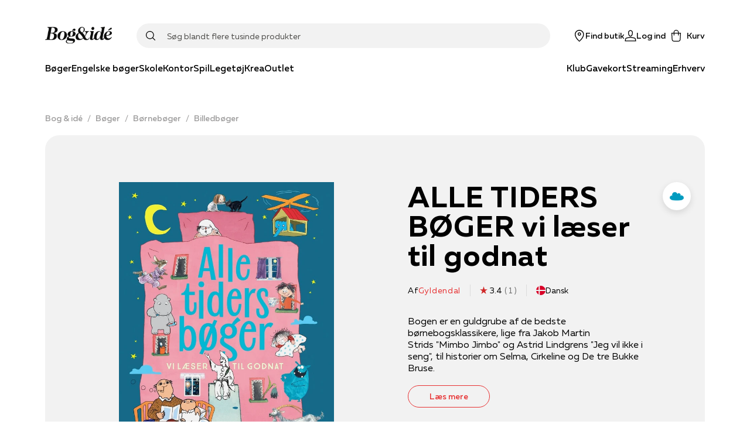

--- FILE ---
content_type: text/html; charset=utf-8
request_url: https://www.bog-ide.dk/produkt/4233595/gyldendal-alle-tiders-boeger-vi-laeser-til-godnat-indbundet/3094999
body_size: 75272
content:
<!DOCTYPE html><html lang="da"><head><link rel="apple-touch-icon" sizes="180x180" href="/assets/favicon/boi/apple-touch-icon.png"/><link rel="icon" type="image/png" href="/assets/favicon/boi/favicon-32x32.png" sizes="32x32"/><link rel="icon" type="image/png" href="/assets/favicon/boi/favicon-16x16.png" sizes="16x16"/><link rel="manifest" href="/assets/favicon/boi/manifest.json"/><link rel="mask-icon" href="/assets/favicon/boi/safari-pinned-tab.svg" color="#e73132"/><link rel="shortcut icon" href="/assets/favicon/boi/favicon.ico"/><meta name="msapplication-config" content="/assets/favicon/boi/browserconfig.xml"/><meta name="theme-color" content="#ffffff"/><meta name="google-site-verification" content="mimrSV1wMsPrJYXlsY89Ryf7s48ZIbXBx9GmyASRl2k"/><meta name="p:domain_verify" content="b8b9a0746885f3bb097c8bea32c05ecc"/><meta name="apple-itunes-app" content="app-id=1558989973"/><link rel="preload" href="/fonts/muller/muller-regular.woff2" as="font" type="font/woff2" crossorigin=""/><link rel="preload" href="/fonts/muller/muller-medium.woff2" as="font" type="font/woff2" crossorigin=""/><link rel="preload" href="/fonts/muller/muller-bold.woff2" as="font" type="font/woff2" crossorigin=""/><link rel="preload" href="/fonts/muller/muller-regular-italic.woff2" as="font" type="font/woff2" crossorigin=""/><link rel="preload" href="/fonts/velo/VeloSerifDisplay-Bold.woff2" as="font" type="font/woff2" crossorigin=""/><link rel="preload" href="/fonts/velo/VeloSerifDisplay-Black.woff2" as="font" type="font/woff2" crossorigin=""/><script type="application/ld+json">{"@context":"https://schema.org","@type":"Product","name":"ALLE TIDERS BØGER vi læser til godnat","description":"Bogen er en guldgrube af de bedste børnebogsklassikere, som aldrig har været sat sammen før - lige fra Jakob Martin Strids Mimbo Jimbo har det sjovt, Astrid Lindgrens Jeg vil ikke i seng, Gunilla Bergströms Godnat, Alfons Åberg og børnesange fra De små synger til historier om både Selma, Cirkeline, De tre Bukke Bruse og så et meget, meget farligt monster.\n\nALLE TIDERS BØGER vi læser til godnat er en stor, flot gavebog med forord af Anne Glad. Bogen er oplagt til danske børnefamilier både nu og mange år frem.","productID":"3094999","brand":null,"category":"Billedbøger","url":"https://api.bog-ide.dk/produkt/4233595/gyldendal-alle-tiders-boeger-vi-laeser-til-godnat-indbundet/3094999","sku":"9788702394146","image":"https://image.bog-ide.dk/4347338-881267-1000-733/jpg/0/720/4347338-881267-1000-733.jpg","aggregateRating":{"@type":"AggregateRating","ratingValue":"3.35","reviewCount":"1"},"offers":{"@type":"Offer","availability":"http://schema.org/InStock","price":"249.95","priceCurrency":"DKK","url":"https://api.bog-ide.dk/produkt/4233595/gyldendal-alle-tiders-boeger-vi-laeser-til-godnat-indbundet/3094999"}}</script><title>ALLE TIDERS BØGER vi læser til godnat af Gyldendal,Astrid Lindgren,Charlotte Pardi,Ursula Seeberg,Jakob Martin Strid,Hanne Hastrup,Trine Bundsgaard,Birgitte Krogsbøll,Rebecca Bach-Lauritsen,Signe Kjær,Gunilla Bergström | 9788702394146  | Bog &amp; idé</title><meta charSet="utf-8"/><meta name="viewport" content="initial-scale=1.0, width=device-width"/><link rel="canonical" href="https://www.bog-ide.dk/produkt/4233595/gyldendal-alle-tiders-boeger-vi-laeser-til-godnat"/><meta http-equiv="Content-Language" content="da"/><meta http-equiv="Content-Type" content="text/html; charset=utf-8"/><meta name="author" content="bogogide"/><meta name="copyright" content="bogogide"/><meta name="generator" content="Sitecore SOLR Commerce"/><meta name="robots" content="all"/><meta name="description" content="ALLE TIDERS BØGER vi læser til godnat (bog) af forfatteren Gyldendal,Astrid Lindgren,Charlotte Pardi,Ursula Seeberg,Jakob Martin Strid,Hanne Hastrup,Trine Bundsgaard,Birgitte Krogsbøll,Rebecca Bach-Lauritsen,Signe Kjær,Gunilla Bergström | Billedbøger | Bogen er en guldgrube af de bedste børnebogsklassikere, som aldrig har været sat sammen før - lige fra Jakob Martin Strids Mimbo Jimbo har det sjovt, Astrid Lin"/><meta name="image" content="https://image.bog-ide.dk/4347338-881267-1000-733/webp/0/1000/4347338-881267-1000-733.webp"/><meta name="title" content="ALLE TIDERS BØGER vi læser til godnat af Gyldendal,Astrid Lindgren,Charlotte Pardi,Ursula Seeberg,Jakob Martin Strid,Hanne Hastrup,Trine Bundsgaard,Birgitte Krogsbøll,Rebecca Bach-Lauritsen,Signe Kjær,Gunilla Bergström | 9788702394146  | Bog &amp; idé"/><meta name="twitter:card" content="product"/><meta name="twitter:url" content="https://www.bog-ide.dk/produkt/4233595/gyldendal-alle-tiders-boeger-vi-laeser-til-godnat-indbundet/3094999"/><meta name="twitter:title" content="ALLE TIDERS BØGER vi læser til godnat af Gyldendal,Astrid Lindgren,Charlotte Pardi,Ursula Seeberg,Jakob Martin Strid,Hanne Hastrup,Trine Bundsgaard,Birgitte Krogsbøll,Rebecca Bach-Lauritsen,Signe Kjær,Gunilla Bergström | 9788702394146  | Bog &amp; idé"/><meta property="og:locale" content="da_DK"/><meta property="og:site_name" content="https://www.bog-ide.dk"/><meta property="og:type" content="books.book"/><meta property="books:isbn" content="9788702394146"/><meta property="books:author" content="https://www.bog-ide.dk/person/gyldendal/429125"/><meta property="og:title" content="ALLE TIDERS BØGER vi læser til godnat af Gyldendal,Astrid Lindgren,Charlotte Pardi,Ursula Seeberg,Jakob Martin Strid,Hanne Hastrup,Trine Bundsgaard,Birgitte Krogsbøll,Rebecca Bach-Lauritsen,Signe Kjær,Gunilla Bergström | 9788702394146  | Bog &amp; idé"/><meta property="og:url" content="https://www.bog-ide.dk/produkt/4233595/gyldendal-alle-tiders-boeger-vi-laeser-til-godnat-indbundet/3094999"/><meta property="og:image" content="https://image.bog-ide.dk/4347338-881267-1000-733/webp/0/1000/4347338-881267-1000-733.webp"/><meta property="og:description" content="ALLE TIDERS BØGER vi læser til godnat (bog) af forfatteren Gyldendal,Astrid Lindgren,Charlotte Pardi,Ursula Seeberg,Jakob Martin Strid,Hanne Hastrup,Trine Bundsgaard,Birgitte Krogsbøll,Rebecca Bach-Lauritsen,Signe Kjær,Gunilla Bergström | Billedbøger | Bogen er en guldgrube af de bedste børnebogsklassikere, som aldrig har været sat sammen før - lige fra Jakob Martin Strids Mimbo Jimbo har det sjovt, Astrid Lin"/><script type="application/ld+json">{"@context":"https://schema.org","@type":"BreadcrumbList","itemListElement":[{"@type":"ListItem","position":"1","name":"Bog & idé","item":"https://www.bog-ide.dk/"},{"@type":"ListItem","position":"2","name":"Bøger","item":"https://www.bog-ide.dk/boeger"},{"@type":"ListItem","position":"3","name":"Børnebøger","item":"https://www.bog-ide.dk/boeger/boerneboeger"},{"@type":"ListItem","position":"4","name":"Billedbøger","item":"https://www.bog-ide.dk/boeger/boerneboeger/billedboeger"},{"@type":"ListItem","position":"5","name":"ALLE TIDERS BØGER vi læser til godnat af Gyldendal,Astrid Lindgren,Charlotte Pardi,Ursula Seeberg,Jakob Martin Strid,Hanne Hastrup,Trine Bundsgaard,Birgitte Krogsbøll,Rebecca Bach-Lauritsen,Signe Kjær,Gunilla Bergström | 9788702394146  | Bog & idé"}]}</script><link rel="preload" as="image" imagesrcset="https://image.bog-ide.dk/4347338-881267-1000-733/webp/0/640/4347338-881267-1000-733.webp 1x, https://image.bog-ide.dk/4347338-881267-1000-733/webp/0/1080/4347338-881267-1000-733.webp 2x"/><meta name="next-head-count" content="45"/><noscript data-n-css=""></noscript><script defer="" nomodule="" src="/_next/static/chunks/polyfills-5cd94c89d3acac5f.js"></script><script src="https://policy.app.cookieinformation.com/uc.js" id="CookieConsent" data-culture="DA" type="text/javascript" defer="" data-nscript="beforeInteractive"></script><script defer="" src="/_next/static/chunks/541.bd234cec6b2783a5.js"></script><script defer="" src="/_next/static/chunks/5279.e043c254e00c5904.js"></script><script defer="" src="/_next/static/chunks/2610.8e9740b9f534a100.js"></script><script defer="" src="/_next/static/chunks/3153.3280543c54bbbacc.js"></script><script defer="" src="/_next/static/chunks/5560.e8d1fb26c4269661.js"></script><script defer="" src="/_next/static/chunks/9209.2bc35fc03c01e56f.js"></script><script defer="" src="/_next/static/chunks/1228.ddf9e312f88e5080.js"></script><script src="/_next/static/chunks/webpack-4170462be9e31ad7.js" defer=""></script><script src="/_next/static/chunks/framework-560765ab0625ba27.js" defer=""></script><script src="/_next/static/chunks/main-1e5e1c35042be737.js" defer=""></script><script src="/_next/static/chunks/pages/_app-62717b79e644f936.js" defer=""></script><script src="/_next/static/chunks/6936-a09550812323c2d7.js" defer=""></script><script src="/_next/static/chunks/5935-cd96f993dbcd1eb8.js" defer=""></script><script src="/_next/static/chunks/4120-01c9216f2eaa06b2.js" defer=""></script><script src="/_next/static/chunks/1991-6eaa58cb60387bc1.js" defer=""></script><script src="/_next/static/chunks/5774-c75deb1979f06fba.js" defer=""></script><script src="/_next/static/chunks/5187-df18f9d277d502e3.js" defer=""></script><script src="/_next/static/chunks/1255-1d18b021cc44ed3d.js" defer=""></script><script src="/_next/static/chunks/8218-f8679699758e780c.js" defer=""></script><script src="/_next/static/chunks/5841-486da084b3b1a0d7.js" defer=""></script><script src="/_next/static/chunks/8754-8168398b69c2ee23.js" defer=""></script><script src="/_next/static/chunks/8028-b8ca080ced3f566d.js" defer=""></script><script src="/_next/static/chunks/6068-0df7e0138e493b91.js" defer=""></script><script src="/_next/static/chunks/6136-b836f60b3e97eaaa.js" defer=""></script><script src="/_next/static/chunks/4906-498d199ac3d4f91a.js" defer=""></script><script src="/_next/static/chunks/4322-b33fe4ab7e18bbee.js" defer=""></script><script src="/_next/static/chunks/3589-edc626b7ec704fac.js" defer=""></script><script src="/_next/static/chunks/pages/produkt/%5B%5B...slug%5D%5D-9df0ae2a6e79946d.js" defer=""></script><script src="/_next/static/7332/_buildManifest.js" defer=""></script><script src="/_next/static/7332/_ssgManifest.js" defer=""></script><script src="/_next/static/7332/_middlewareManifest.js" defer=""></script></head><body><div id="__next" data-reactroot=""><style data-emotion="css-global 178sdv3-boiFonts-GlobalStyles">html,body,div,span,applet,object,iframe,h1,h2,h3,h4,h5,h6,p,blockquote,pre,a,abbr,acronym,address,big,cite,code,del,dfn,em,img,ins,kbd,q,s,samp,small,strike,strong,sub,sup,tt,var,b,u,i,center,dl,dt,dd,ol,ul,li,fieldset,form,label,legend,table,caption,tbody,tfoot,thead,tr,th,td,article,aside,canvas,details,embed,figure,figcaption,footer,header,hgroup,menu,nav,output,ruby,section,summary,time,mark,audio,video{margin:0;padding:0;border:0;font-size:100%;font:inherit;vertical-align:baseline;}article,aside,details,figcaption,figure,footer,header,hgroup,menu,nav,section{display:block;}body{line-height:1;}ol,ul{list-style:none;}blockquote,q{quotes:none;}blockquote:before,blockquote:after,q:before,q:after{content:'';content:none;}table{border-collapse:collapse;border-spacing:0;}@font-face{font-family:'Muller';src:url('/fonts/muller/muller-regular.woff2') format('woff2'),url('/fonts/muller/muller-regular.woff') format('woff');font-weight:400;font-style:normal;font-display:swap;}@font-face{font-family:'Muller';src:url('/fonts/muller/muller-regular-italic.woff2') format('woff2'),url('/fonts/muller/muller-regular-italic.woff') format('woff');font-weight:400;font-style:italic;font-display:swap;}@font-face{font-family:'Muller';src:url('/fonts/muller/muller-medium.woff2') format('woff2'),url('/fonts/muller/muller-medium.woff') format('woff');font-weight:500;font-style:normal;font-display:swap;}@font-face{font-family:'Muller';src:url('/fonts/muller/muller-medium-italic.woff2') format('woff2'),url('/fonts/muller/muller-medium-italic.woff') format('woff');font-weight:500;font-style:italic;font-display:swap;}@font-face{font-family:'Muller';src:url('/fonts/muller/muller-bold.woff2') format('woff2'),url('/fonts/muller/muller-bold.woff') format('woff');font-weight:700;font-style:normal;font-display:swap;}@font-face{font-family:'Muller';src:url('/fonts/muller/muller-bold-italic.woff2') format('woff2'),url('/fonts/muller/muller-bold-italic.woff') format('woff');font-weight:700;font-style:italic;font-display:swap;}@font-face{font-family:'Velo Serif Display';src:url('/fonts/velo/VeloSerifDisplay-Thin.woff2') format('woff2'),url('/fonts/velo/VeloSerifDisplay-Thin.woff') format('woff');font-weight:100;font-style:normal;font-display:swap;}@font-face{font-family:'Velo Serif Display';src:url('/fonts/velo/VeloSerifDisplay-ThinItalic.woff2') format('woff2'),url('/fonts/velo/VeloSerifDisplay-ThinItalic.woff') format('woff');font-weight:100;font-style:italic;font-display:swap;}@font-face{font-family:'Velo Serif Display';src:url('/fonts/velo/VeloSerifDisplay-Light.woff2') format('woff2'),url('/fonts/velo/VeloSerifDisplay-Light.woff') format('woff');font-weight:300;font-style:normal;font-display:swap;}@font-face{font-family:'Velo Serif Display';src:url('/fonts/velo/VeloSerifDisplay-LightItalic.woff2') format('woff2'),url('/fonts/velo/VeloSerifDisplay-LightItalic.woff') format('woff');font-weight:300;font-style:italic;font-display:swap;}@font-face{font-family:'Velo Serif Display';src:url('/fonts/velo/VeloSerifDisplay-Regular.woff2') format('woff2'),url('/fonts/velo/VeloSerifDisplay-Regular.woff') format('woff');font-weight:400;font-style:normal;font-display:swap;}@font-face{font-family:'Velo Serif Display';src:url('/fonts/velo/VeloSerifDisplay-Italic.woff2') format('woff2'),url('/fonts/velo/VeloSerifDisplay-Italic.woff') format('woff');font-weight:400;font-style:italic;font-display:swap;}@font-face{font-family:'Velo Serif Display';src:url('/fonts/velo/VeloSerifDisplay-Medium.woff2') format('woff2'),url('/fonts/velo/VeloSerifDisplay-Medium.woff') format('woff');font-weight:500;font-style:normal;font-display:swap;}@font-face{font-family:'Velo Serif Display';src:url('/fonts/velo/VeloSerifDisplay-MediumItalic.woff2') format('woff2'),url('/fonts/velo/VeloSerifDisplay-MediumItalic.woff') format('woff');font-weight:500;font-style:italic;font-display:swap;}@font-face{font-family:'Velo Serif Display';src:url('/fonts/velo/VeloSerifDisplay-Bold.woff2') format('woff2'),url('/fonts/velo/VeloSerifDisplay-Bold.woff') format('woff');font-weight:700;font-style:normal;font-display:swap;}@font-face{font-family:'Velo Serif Display';src:url('/fonts/velo/VeloSerifDisplay-BoldItalic.woff2') format('woff2'),url('/fonts/velo/VeloSerifDisplay-BoldItalic.woff') format('woff');font-weight:700;font-style:italic;font-display:swap;}@font-face{font-family:'Velo Serif Display';src:url('/fonts/velo/VeloSerifDisplay-Black.woff2') format('woff2'),url('/fonts/velo/VeloSerifDisplay-Black.woff') format('woff');font-weight:900;font-style:normal;font-display:swap;}@font-face{font-family:'Velo Serif Display';src:url('/fonts/velo/VeloSerifDisplay-BlackItalic.woff2') format('woff2'),url('/fonts/velo/VeloSerifDisplay-BlackItalic.woff') format('woff');font-weight:900;font-style:italic;font-display:swap;}*,*::after,*::before{box-sizing:border-box;-moz-osx-font-smoothing:grayscale;-webkit-font-smoothing:antialiased;font-smoothing:antialiased;}body{margin:0;font-style:normal;font-weight:400;font-family:"Muller","Arial","San-Serif";font-size:16px;line-height:20px;overflow-x:hidden;}@media only screen and (max-width: 767px){body{font-size:15px;line-height:20px;}}h1{margin-bottom:32px;font-style:normal;font-weight:900;font-family:"Velo Serif Display","Arial","Serif";font-size:50px;line-height:57px;letter-spacing:0.89px;}@media only screen and (max-width: 767px){h1{font-size:35px;line-height:40px;letter-spacing:0.63px;}}h2{margin-bottom:24px;font-style:normal;font-weight:900;font-family:"Velo Serif Display","Arial","Serif";font-size:40px;line-height:50px;letter-spacing:0.71px;}@media only screen and (max-width: 767px){h2{font-size:30px;line-height:35px;letter-spacing:0.6px;}}h3{margin-bottom:16px;font-style:normal;font-weight:700;font-family:"Velo Serif Display","Arial","Serif";font-size:30px;line-height:42px;letter-spacing:0.54px;}@media only screen and (max-width: 767px){h3{font-weight:900;font-size:25px;line-height:42px;letter-spacing:0.45px;}}h4{margin-bottom:8px;font-style:normal;font-weight:700;font-family:"Muller","Arial","San-Serif";font-size:26px;line-height:34px;letter-spacing:0.46px;}@media only screen and (max-width: 767px){h4{font-family:"Muller","Arial","San-Serif";font-size:22px;line-height:28px;letter-spacing:0;}}h5{margin-bottom:8px;font-style:normal;font-weight:700;font-family:"Muller","Arial","San-Serif";font-size:22px;line-height:28px;letter-spacing:0;}@media only screen and (max-width: 767px){h5{font-family:"Muller","Arial","San-Serif";font-size:18px;line-height:24px;letter-spacing:0;}}h6{margin-bottom:8px;font-style:normal;font-weight:600;font-family:"Muller","Arial","San-Serif";font-size:18px;line-height:24px;letter-spacing:0;}a{-webkit-text-decoration:none;text-decoration:none;color:#e73132;cursor:pointer;}a svg{vertical-align:middle;}select,input,textarea{font-style:normal;font-weight:400;font-family:"Muller","Arial","San-Serif";font-size:16px;line-height:20px;}@media only screen and (max-width: 767px){select,input,textarea{font-size:15px;line-height:20px;}}button{font-style:normal;font-weight:500;font-family:"Muller","Arial","San-Serif";font-size:16px;line-height:20px;letter-spacing:0;}b,strong{font-weight:700;}em{font-style:italic;}p{margin-bottom:16px;}body:not(.using-tab) a[href]:not([tabindex='-1']):focus,body:not(.using-tab) area[href]:not([tabindex='-1']):focus,body:not(.using-tab) input:not([disabled]):not([tabindex='-1']):focus,body:not(.using-tab) select:not([disabled]):not([tabindex='-1']):focus,body:not(.using-tab) textarea:not([disabled]):not([tabindex='-1']):focus,body:not(.using-tab) button:not([disabled]):not([tabindex='-1']):focus,body:not(.using-tab) iframe:not([tabindex='-1']):focus,body:not(.using-tab) [tabindex]:not([tabindex='-1']):focus,body:not(.using-tab) [contentEditable='true']:not([tabindex='-1']):focus{outline:none;}</style><style data-emotion="css om364d-StyledMainNavigation">.css-om364d-StyledMainNavigation{position:fixed;top:0;width:100%;z-index:500;background:#FFFFFF;}</style><header class="css-om364d-StyledMainNavigation e2sodd10" style="transform:translateY(0%)"><style data-emotion="css 1f2yyaq-ResponsiveContainer">.css-1f2yyaq-ResponsiveContainer.css-1f2yyaq-ResponsiveContainer{display:none;}@media only screen and (max-width: 899px){.css-1f2yyaq-ResponsiveContainer.css-1f2yyaq-ResponsiveContainer{display:inherit;}}</style><div class="css-1f2yyaq-ResponsiveContainer e9px8ok0"><style data-emotion="css y67h9i-Navigation">.css-y67h9i-Navigation{display:-webkit-box;display:-webkit-flex;display:-ms-flexbox;display:flex;-webkit-flex-direction:column;-ms-flex-direction:column;flex-direction:column;position:relative;min-height:60px;-webkit-box-pack:center;-ms-flex-pack:center;-webkit-justify-content:center;justify-content:center;}</style><nav class="css-y67h9i-Navigation e1eihpib3"><style data-emotion="css lzsa4b-StyledContainerLayout">.css-lzsa4b-StyledContainerLayout{width:100%;margin-left:auto;margin-right:auto;}@media only screen and (max-width: 899px){.css-lzsa4b-StyledContainerLayout{padding:0 10px;}}@media only screen and (min-width: 900px){.css-lzsa4b-StyledContainerLayout{max-width:min(88vw, 1600px);}}</style><div class="css-lzsa4b-StyledContainerLayout e1ccm03i0"><style data-emotion="css 117hyr2-Header">.css-117hyr2-Header{display:-webkit-box;display:-webkit-flex;display:-ms-flexbox;display:flex;-webkit-flex-direction:column;-ms-flex-direction:column;flex-direction:column;}</style><div class="css-117hyr2-Header e1eihpib2"><style data-emotion="css 1qhynm6-MobileMenu">.css-1qhynm6-MobileMenu{width:100%;min-height:60px;}</style><style data-emotion="css 1w8kjkv-MobileMenuContainer-MobileMenu">.css-1w8kjkv-MobileMenuContainer-MobileMenu{position:relative;padding:10px 8px 0;width:100%;min-height:60px;}</style><style data-emotion="css 1oksier-FlexLayout-MobileMenuContainer-MobileMenu">.css-1oksier-FlexLayout-MobileMenuContainer-MobileMenu{display:-webkit-box;display:-webkit-flex;display:-ms-flexbox;display:flex;-webkit-flex:initial;-ms-flex:initial;flex:initial;-webkit-flex-direction:row;-ms-flex-direction:row;flex-direction:row;-webkit-box-pack:justify;-webkit-justify-content:space-between;justify-content:space-between;-webkit-align-items:center;-webkit-box-align:center;-ms-flex-align:center;align-items:center;-webkit-box-flex-wrap:initial;-webkit-flex-wrap:initial;-ms-flex-wrap:initial;flex-wrap:initial;gap:0px 20px;position:relative;padding:10px 8px 0;width:100%;min-height:60px;}.css-1oksier-FlexLayout-MobileMenuContainer-MobileMenu >*:not(:last-child){margin-bottom:initial;}</style><div class="e16wt3dq1 css-1oksier-FlexLayout-MobileMenuContainer-MobileMenu e1wj9h9o0"><style data-emotion="css ay99pv-MobileMenu">.css-ay99pv-MobileMenu{gap:16px;}</style><style data-emotion="css dc27cz-FlexLayout-MobileMenu">.css-dc27cz-FlexLayout-MobileMenu{display:-webkit-box;display:-webkit-flex;display:-ms-flexbox;display:flex;-webkit-flex:initial;-ms-flex:initial;flex:initial;-webkit-flex-direction:row;-ms-flex-direction:row;flex-direction:row;-webkit-box-pack:initial;-ms-flex-pack:initial;-webkit-justify-content:initial;justify-content:initial;-webkit-align-items:center;-webkit-box-align:center;-ms-flex-align:center;align-items:center;-webkit-box-flex-wrap:initial;-webkit-flex-wrap:initial;-ms-flex-wrap:initial;flex-wrap:initial;gap:16px;}</style><div class="css-dc27cz-FlexLayout-MobileMenu e1wj9h9o0"><style data-emotion="css w1tgm2-LinkText">.css-w1tgm2-LinkText{all:unset;cursor:pointer;display:-webkit-box;display:-webkit-flex;display:-ms-flexbox;display:flex;-webkit-flex-direction:column;-ms-flex-direction:column;flex-direction:column;-webkit-box-pack:center;-ms-flex-pack:center;-webkit-justify-content:center;justify-content:center;}</style><button title="Menu" class="css-w1tgm2-LinkText e16wt3dq0"><style data-emotion="css g3uvnh-FlexLayout">.css-g3uvnh-FlexLayout{display:-webkit-box;display:-webkit-flex;display:-ms-flexbox;display:flex;-webkit-flex:initial;-ms-flex:initial;flex:initial;-webkit-flex-direction:column;-ms-flex-direction:column;flex-direction:column;-webkit-box-pack:initial;-ms-flex-pack:initial;-webkit-justify-content:initial;justify-content:initial;-webkit-align-items:center;-webkit-box-align:center;-ms-flex-align:center;align-items:center;-webkit-box-flex-wrap:initial;-webkit-flex-wrap:initial;-ms-flex-wrap:initial;flex-wrap:initial;}</style><div class="css-g3uvnh-FlexLayout e1wj9h9o0"><style data-emotion="css 1btnp2s-SvgContainer">.css-1btnp2s-SvgContainer{display:-webkit-box;display:-webkit-flex;display:-ms-flexbox;display:flex;-webkit-box-pack:center;-ms-flex-pack:center;-webkit-justify-content:center;justify-content:center;-webkit-align-items:center;-webkit-box-align:center;-ms-flex-align:center;align-items:center;}</style><span class="css-1btnp2s-SvgContainer e1t6fo4f0"><style data-emotion="css 1g8rts2-StyledSvg">.css-1g8rts2-StyledSvg{fill:#080707;width:20px;height:20px;}</style><svg viewBox="0 0 18 14" fill="none" xmlns="http://www.w3.org/2000/svg" size="20" class="css-1g8rts2-StyledSvg e1t6fo4f1" color="#080707"><path fill-rule="evenodd" clip-rule="evenodd" d="M18 1.5H0V0h18v1.5Zm0 6H0V6h18v1.5Zm-18 6h18V12H0v1.5Z" fill="#000"></path></svg></span></div></button><div class="css-g3uvnh-FlexLayout e1wj9h9o0"><style data-emotion="css a25tt1-LogoImage">.css-a25tt1-LogoImage{max-width:100%;height:auto;cursor:pointer;}</style><img src="/assets/bog-og-ide.png" alt="logo" height="31" width="116" class="css-a25tt1-LogoImage e18c5sih0"/></div></div><style data-emotion="css tkeg8r-FlexLayout">.css-tkeg8r-FlexLayout{display:-webkit-box;display:-webkit-flex;display:-ms-flexbox;display:flex;-webkit-flex:initial;-ms-flex:initial;flex:initial;-webkit-flex-direction:row;-ms-flex-direction:row;flex-direction:row;-webkit-box-pack:end;-ms-flex-pack:end;-webkit-justify-content:flex-end;justify-content:flex-end;-webkit-align-items:center;-webkit-box-align:center;-ms-flex-align:center;align-items:center;-webkit-box-flex-wrap:initial;-webkit-flex-wrap:initial;-ms-flex-wrap:initial;flex-wrap:initial;gap:0px 20px;}.css-tkeg8r-FlexLayout >*:not(:last-child){margin-bottom:initial;}</style><div class="css-tkeg8r-FlexLayout e1wj9h9o0"><style data-emotion="css 1nm180a-LinkElementWrapper">.css-1nm180a-LinkElementWrapper{color:inherit;}</style><a href="/find-butik" class="css-1nm180a-LinkElementWrapper e1irccp01"><div class="css-g3uvnh-FlexLayout e1wj9h9o0"><span class="css-1btnp2s-SvgContainer e1t6fo4f0"><svg viewBox="0 0 17 21" fill="none" xmlns="http://www.w3.org/2000/svg" size="20" class="css-1g8rts2-StyledSvg e1t6fo4f1" color="#080707"><path fill-rule="evenodd" clip-rule="evenodd" d="M16.5 8.24C16.58 3.751 12.63 0 8.25 0 3.86 0-.08 3.752 0 8.24c.16 4.784 4.58 9.967 7.61 12.522a.98.98 0 0 0 1.28 0c3.03-2.555 7.46-7.738 7.61-12.523ZM8.25 19.495c-2.82-2.73-6.72-7.218-6.75-11.256-.07-3.66 3.18-6.777 6.75-6.706C11.82 1.452 15.07 4.58 15 8.24c-.03 4.037-3.93 8.525-6.75 11.255ZM6.75 7.5c0-.83.67-1.5 1.5-1.5s1.5.67 1.5 1.5S9.08 9 8.25 9s-1.5-.67-1.5-1.5Zm1.5-3c-1.66 0-3 1.34-3 3s1.34 3 3 3 3-1.34 3-3-1.34-3-3-3Z" fill="#000"></path></svg></span><style data-emotion="css 18z9dw1-StyledText">.css-18z9dw1-StyledText{white-space:pre-line;font-size:11px;font-family:"Muller","Arial","San-Serif";font-weight:500;}</style><span font-weight="Medium" style="white-space:nowrap" class="css-18z9dw1-StyledText e1w70fa50">Find butik</span></div></a><style data-emotion="css 1ry18hx-StyledButton">.css-1ry18hx-StyledButton{all:unset;box-sizing:border-box;cursor:pointer;border-radius:100px;min-width:100px;display:-webkit-box;display:-webkit-flex;display:-ms-flexbox;display:flex;-webkit-flex-shrink:0;-ms-flex-negative:0;flex-shrink:0;-webkit-align-items:center;-webkit-box-align:center;-ms-flex-align:center;align-items:center;-webkit-box-pack:center;-ms-flex-pack:center;-webkit-justify-content:center;justify-content:center;font-style:normal;font-weight:500;font-family:"Muller","Arial","San-Serif";font-size:16px;line-height:20px;letter-spacing:0;font-size:14px;height:50px;padding:0 24px;min-height:16px;font-style:normal;font-weight:400;font-family:"Muller","Arial","San-Serif";font-size:16px;line-height:20px;border-width:0 0 1px;border-style:solid;border-color:transparent;color:#080707;padding:0;min-height:initial;-webkit-align-items:initial;-webkit-box-align:initial;-ms-flex-align:initial;align-items:initial;min-width:initial;height:initial;}.css-1ry18hx-StyledButton:hover{border:none;}@media only screen and (max-width: 767px){.css-1ry18hx-StyledButton{font-size:15px;line-height:20px;}}.css-1ry18hx-StyledButton:hover{border-width:0 0 1px;border-style:solid;border-color:transparent;}</style><button width="content" type="button" class="css-1ry18hx-StyledButton eh0pg5q0"><div class="css-g3uvnh-FlexLayout e1wj9h9o0"><span class="css-1btnp2s-SvgContainer e1t6fo4f0"><svg viewBox="0 0 22 21" fill="none" xmlns="http://www.w3.org/2000/svg" size="20" class="css-1g8rts2-StyledSvg e1t6fo4f1" color="#080707"><path fill-rule="evenodd" clip-rule="evenodd" d="M6.506 4.901C6.366 2.21 8.51 0 11.001 0c2.499 0 4.588 2.17 4.496 4.888v.021l-.003.02c-.022.255-.138.97-.238 1.577l-.14.833-.046.265-.016.093C14.716 9.841 13.376 12 11 12c-2.37 0-3.713-2.154-4.052-4.258l-.016-.095-.045-.265c-.038-.222-.089-.523-.14-.84-.102-.611-.217-1.34-.24-1.618v-.011L6.505 4.9Zm1.924 2.6c.293 1.831 1.317 2.999 2.572 2.999 1.25 0 2.276-1.162 2.57-3.041l.02-.11.045-.263.139-.826c.103-.619.201-1.24.223-1.445C14.052 2.907 12.598 1.5 11 1.5c-1.606 0-3.087 1.46-2.997 3.312.019.213.119.853.223 1.487.052.313.102.611.14.83l.044.264.019.107Zm9.627 6.487L11 12.738l-7.057 1.25-.015.003c-1.283.284-2.658 1.097-2.95 2.662l-.003.019L.393 21h21.226l-.635-4.319c-.237-1.592-1.638-2.408-2.912-2.69l-.015-.003Zm-15.6 2.923c.14-.7.79-1.23 1.78-1.452l6.764-1.197 6.762 1.197c1.006.226 1.635.759 1.737 1.442l.382 2.599H2.108l.35-2.589Z" fill="#000"></path></svg></span><span font-weight="Medium" style="white-space:nowrap" class="css-18z9dw1-StyledText e1w70fa50">Log ind</span></div></button><style data-emotion="css 1qnhpyi-PopoverWrapper">.css-1qnhpyi-PopoverWrapper{position:relative;}.css-1qnhpyi-PopoverWrapper:before{position:fixed;top:0;left:0;bottom:0;width:100vw;height:100vh;transition-duration:.4s;pointer-events:none;z-index:1;}</style><div class="css-1qnhpyi-PopoverWrapper ema18ps2"><style data-emotion="css u967mc-IconContent">.css-u967mc-IconContent{all:unset;font:"Muller","Arial","San-Serif";font-weight:500;display:-webkit-box;display:-webkit-flex;display:-ms-flexbox;display:flex;-webkit-flex-direction:column;-ms-flex-direction:column;flex-direction:column;font-size:11px;-webkit-align-items:center;-webkit-box-align:center;-ms-flex-align:center;align-items:center;white-space:nowrap;cursor:pointer;}@media only screen and (min-width: 900px){.css-u967mc-IconContent{font-size:14px;-webkit-flex-direction:row;-ms-flex-direction:row;flex-direction:row;}.css-u967mc-IconContent span{margin-left:8px;}}</style><button class="css-u967mc-IconContent ejjlge07"><style data-emotion="css 1ujki6m-IconWrapper">.css-1ujki6m-IconWrapper{display:-webkit-box;display:-webkit-flex;display:-ms-flexbox;display:flex;position:relative;}</style><div class="css-1ujki6m-IconWrapper ejjlge03"><span class="css-1btnp2s-SvgContainer e1t6fo4f0"><svg viewBox="0 0 20 24" fill="none" xmlns="http://www.w3.org/2000/svg" size="20" class="css-1g8rts2-StyledSvg e1t6fo4f1" color="#080707"><path fill-rule="evenodd" clip-rule="evenodd" d="M10 0a5.25 5.25 0 0 0-5.25 5.25V6H.207l.754 13.648C1.076 22.086 3.111 24 5.5 24h9c2.4 0 4.375-1.925 4.49-4.35L19.796 6H15.25v-.75C15.25 2.35 12.9 0 10 0Zm3.75 7.5v3.75h1.5V7.5h2.954l-.711 12.066v.01c-.077 1.649-1.416 2.924-2.993 2.924h-9c-1.59 0-2.965-1.287-3.04-2.924L1.791 7.5H4.75v3.75h1.5V7.5h7.5Zm0-1.5v-.75a3.75 3.75 0 1 0-7.5 0V6h7.5Z" fill="#000"></path></svg></span></div><span>Kurv</span></button></div></div></div><style data-emotion="css 3uuws7-SearchFieldForm">.css-3uuws7-SearchFieldForm{position:relative;z-index:600;width:100%;margin:auto;padding:8px 0;}@media only screen and (min-width: 900px){.css-3uuws7-SearchFieldForm{padding:0;}}</style><div class="css-3uuws7-SearchFieldForm e1g06z8t5"><style data-emotion="css s517al-SearchInputWrapper">.css-s517al-SearchInputWrapper{position:relative;display:-webkit-box;display:-webkit-flex;display:-ms-flexbox;display:flex;-webkit-align-items:center;-webkit-box-align:center;-ms-flex-align:center;align-items:center;}</style><div class="css-s517al-SearchInputWrapper e1g06z8t4"><style data-emotion="css jfs2rv-SearchIconButton">.css-jfs2rv-SearchIconButton{position:absolute;top:50%;left:16px;-webkit-transform:translateY(-50%);-moz-transform:translateY(-50%);-ms-transform:translateY(-50%);transform:translateY(-50%);z-index:2;display:-webkit-box;display:-webkit-flex;display:-ms-flexbox;display:flex;-webkit-box-pack:center;-ms-flex-pack:center;-webkit-justify-content:center;justify-content:center;padding:0;font-size:18px;border:none;background:none;cursor:pointer;-webkit-transition:opacity 200ms ease;transition:opacity 200ms ease;}</style><button type="submit" class="css-jfs2rv-SearchIconButton e1g06z8t2"><span class="css-1btnp2s-SvgContainer e1t6fo4f0"><style data-emotion="css 1nrdvjw-StyledSvg">.css-1nrdvjw-StyledSvg{fill:#080707;height:1rem;width:1rem;}</style><svg viewBox="0 0 21 21" fill="none" xmlns="http://www.w3.org/2000/svg" class="css-1nrdvjw-StyledSvg e1t6fo4f1" color="#080707"><path fill-rule="evenodd" clip-rule="evenodd" d="M9 16.5a7.5 7.5 0 1 1 0-15 7.5 7.5 0 0 1 0 15Zm6.872-1.688a9 9 0 1 0-1.06 1.06l4.908 4.908a.75.75 0 1 0 1.06-1.06l-4.908-4.908Z" fill="#000"></path></svg></span><span style="position:absolute;border:0;width:1px;height:1px;padding:0;margin:-1px;overflow:hidden;clip:rect(0, 0, 0, 0);white-space:nowrap;word-wrap:normal">Søg</span></button><style data-emotion="css tiw14-SearchInput">.css-tiw14-SearchInput{-webkit-flex:1;-ms-flex:1;flex:1;height:38px;border:none;font-family:"Muller","Arial","San-Serif";background:none;overflow:hidden;text-overflow:ellipsis;white-space:nowrap;background:#F2F2F2;border:2px solid #F2F2F2;border-radius:25px;padding-left:50px;-webkit-transition:all 200ms ease;transition:all 200ms ease;}.css-tiw14-SearchInput:focus{outline:none;}.css-tiw14-SearchInput::-webkit-input-placeholder{font-size:14px;color:#4D4C49;}.css-tiw14-SearchInput::-moz-placeholder{font-size:14px;color:#4D4C49;}.css-tiw14-SearchInput:-ms-input-placeholder{font-size:14px;color:#4D4C49;}.css-tiw14-SearchInput::placeholder{font-size:14px;color:#4D4C49;}.css-tiw14-SearchInput:focus::-webkit-input-placeholder{color:transparent;}.css-tiw14-SearchInput:focus::-moz-placeholder{color:transparent;}.css-tiw14-SearchInput:focus:-ms-input-placeholder{color:transparent;}.css-tiw14-SearchInput:focus::placeholder{color:transparent;}@media only screen and (min-width: 900px){.css-tiw14-SearchInput{font-size:16px;height:42px;}.css-tiw14-SearchInput::-webkit-input-placeholder{font-size:14px;}.css-tiw14-SearchInput::-moz-placeholder{font-size:14px;}.css-tiw14-SearchInput:-ms-input-placeholder{font-size:14px;}.css-tiw14-SearchInput::placeholder{font-size:14px;}}@media only screen and (max-width: 767px){.css-tiw14-SearchInput{font-size:16px;}}.css-tiw14-SearchInput:focus{background:#FFFFFF;border:2px solid #080707;}</style><input placeholder="Søg blandt flere tusinde produkter" class="css-tiw14-SearchInput e1g06z8t3"/><style data-emotion="css 1exghln-SearchIconButton-ClearSearchButton">.css-1exghln-SearchIconButton-ClearSearchButton{position:absolute;top:50%;left:16px;-webkit-transform:translateY(-50%);-moz-transform:translateY(-50%);-ms-transform:translateY(-50%);transform:translateY(-50%);z-index:2;display:-webkit-box;display:-webkit-flex;display:-ms-flexbox;display:flex;-webkit-box-pack:center;-ms-flex-pack:center;-webkit-justify-content:center;justify-content:center;padding:0;font-size:18px;border:none;background:none;cursor:pointer;-webkit-transition:opacity 200ms ease;transition:opacity 200ms ease;opacity:0;pointer-events:none;left:unset;right:calc(32px + 8px);margin-right:8px;}</style><button type="button" disabled="" class="css-1exghln-SearchIconButton-ClearSearchButton e1g06z8t0"><span class="css-1btnp2s-SvgContainer e1t6fo4f0"><svg data-name="Layer 1" xmlns="http://www.w3.org/2000/svg" viewBox="0 0 48 48" class="css-1nrdvjw-StyledSvg e1t6fo4f1" color="#080707"><path d="M39 10.44 37.56 9 24 22.56 10.44 9 9 10.44 22.56 24 9 37.56 10.44 39 24 25.44 37.56 39 39 37.56 25.44 24 39 10.44z"></path></svg></span><span style="position:absolute;border:0;width:1px;height:1px;padding:0;margin:-1px;overflow:hidden;clip:rect(0, 0, 0, 0);white-space:nowrap;word-wrap:normal">Slet</span></button></div></div></div><style data-emotion="css 1la0el5-SideMenuBackdrop animation-1acbpvw">.css-1la0el5-SideMenuBackdrop{background-color:rgba(0,0,0, 0.6);position:fixed;top:0;right:0;bottom:0;left:0;z-index:-1;}@media (prefers-reduced-motion: no-preference){.css-1la0el5-SideMenuBackdrop{-webkit-animation:animation-1acbpvw 200ms cubic-bezier(0.16, 1, 0.3, 1);animation:animation-1acbpvw 200ms cubic-bezier(0.16, 1, 0.3, 1);}}@-webkit-keyframes animation-1acbpvw{0%{opacity:0;}100%{opacity:1;}}@keyframes animation-1acbpvw{0%{opacity:0;}100%{opacity:1;}}</style><style data-emotion="css 1jou17a-SideMenuContainer animation-8kfrqd">.css-1jou17a-SideMenuContainer{background-color:#FFFFFF;border-left:0;bottom:0;box-shadow:hsl(206 22% 7% / 35%) 0px 10px 38px -10px,hsl(206 22% 7% / 20%) 0px 10px 20px -15px;max-width:100vw;position:fixed;top:0;width:345px;}@media (prefers-reduced-motion: no-preference){.css-1jou17a-SideMenuContainer{-webkit-animation:animation-8kfrqd 300ms cubic-bezier(0.16, 1, 0.3, 1);animation:animation-8kfrqd 300ms cubic-bezier(0.16, 1, 0.3, 1);will-change:transform;}}.css-1jou17a-SideMenuContainer:focus{outline:none;}@-webkit-keyframes animation-8kfrqd{0%{-webkit-transform:translate(-100%);-moz-transform:translate(-100%);-ms-transform:translate(-100%);transform:translate(-100%);}100%{-webkit-transform:translate(0);-moz-transform:translate(0);-ms-transform:translate(0);transform:translate(0);}}@keyframes animation-8kfrqd{0%{-webkit-transform:translate(-100%);-moz-transform:translate(-100%);-ms-transform:translate(-100%);transform:translate(-100%);}100%{-webkit-transform:translate(0);-moz-transform:translate(0);-ms-transform:translate(0);transform:translate(0);}}</style></div></nav></div><style data-emotion="css 39uus9-ResponsiveContainer">.css-39uus9-ResponsiveContainer.css-39uus9-ResponsiveContainer{display:none;}@media only screen and (min-width: 900px){.css-39uus9-ResponsiveContainer.css-39uus9-ResponsiveContainer{display:inherit;}}</style><div class="css-39uus9-ResponsiveContainer e9px8ok0"><style data-emotion="css 1fjreho-Navigation">.css-1fjreho-Navigation{display:-webkit-box;display:-webkit-flex;display:-ms-flexbox;display:flex;-webkit-flex-direction:column;-ms-flex-direction:column;flex-direction:column;position:relative;min-height:60px;-webkit-box-pack:center;-ms-flex-pack:center;-webkit-justify-content:center;justify-content:center;background:#FFFFFF;}</style><nav class="css-1fjreho-Navigation e1nzsx007"><div class="css-tztijm-Header e1nzsx006"><div class="css-lzsa4b-StyledContainerLayout e1ccm03i0"><style data-emotion="css 1q0giz7-MenuWrapper">.css-1q0giz7-MenuWrapper{display:-webkit-box;display:-webkit-flex;display:-ms-flexbox;display:flex;-webkit-align-items:center;-webkit-box-align:center;-ms-flex-align:center;align-items:center;padding:40px 0 24px;}</style><div class="css-1q0giz7-MenuWrapper e1nzsx004"><div class="css-1q3t14n-FlexContent e1u6wi0y0"><img src="/assets/bog-og-ide.png" alt="logo" height="31" width="116" class="css-a25tt1-LogoImage e18c5sih0"/></div><style data-emotion="css 12yf0tg-FlexContent">.css-12yf0tg-FlexContent{-webkit-box-flex:1;-webkit-flex-grow:1;-ms-flex-positive:1;flex-grow:1;}</style><div class="css-12yf0tg-FlexContent e1u6wi0y0"><style data-emotion="css tehkb5-GutterLayout">.css-tehkb5-GutterLayout{padding-left:8px;padding-right:8px;-webkit-flex:initial;-ms-flex:initial;flex:initial;padding-left:8px;padding-right:8px;}@media only screen and (min-width: 768px){.css-tehkb5-GutterLayout{padding-left:20px;padding-right:20px;}}@media only screen and (min-width: 768px){.css-tehkb5-GutterLayout{padding-left:40px;padding-right:40px;}}</style><div class="css-tehkb5-GutterLayout e1o4vywr0"><style data-emotion="css ykylps-FlexLayout">.css-ykylps-FlexLayout{display:-webkit-box;display:-webkit-flex;display:-ms-flexbox;display:flex;-webkit-flex:initial;-ms-flex:initial;flex:initial;-webkit-flex-direction:row;-ms-flex-direction:row;flex-direction:row;-webkit-box-pack:center;-ms-flex-pack:center;-webkit-justify-content:center;justify-content:center;-webkit-align-items:initial;-webkit-box-align:initial;-ms-flex-align:initial;align-items:initial;-webkit-box-flex-wrap:initial;-webkit-flex-wrap:initial;-ms-flex-wrap:initial;flex-wrap:initial;}</style><div class="css-ykylps-FlexLayout e1wj9h9o0"><style data-emotion="css hikk4f-FlexLayout">.css-hikk4f-FlexLayout{display:-webkit-box;display:-webkit-flex;display:-ms-flexbox;display:flex;-webkit-flex:initial;-ms-flex:initial;flex:initial;-webkit-flex-direction:column;-ms-flex-direction:column;flex-direction:column;-webkit-box-pack:initial;-ms-flex-pack:initial;-webkit-justify-content:initial;justify-content:initial;-webkit-align-items:initial;-webkit-box-align:initial;-ms-flex-align:initial;align-items:initial;-webkit-box-flex-wrap:initial;-webkit-flex-wrap:initial;-ms-flex-wrap:initial;flex-wrap:initial;width:100%;}</style><div class="css-hikk4f-FlexLayout e1wj9h9o0"><style data-emotion="css 48q5fk-PopoverWrapper">.css-48q5fk-PopoverWrapper{position:relative;}</style><div class="css-48q5fk-PopoverWrapper ema18ps2"><div class="css-3uuws7-SearchFieldForm e1g06z8t5"><div class="css-s517al-SearchInputWrapper e1g06z8t4"><button type="submit" class="css-jfs2rv-SearchIconButton e1g06z8t2"><span class="css-1btnp2s-SvgContainer e1t6fo4f0"><svg viewBox="0 0 21 21" fill="none" xmlns="http://www.w3.org/2000/svg" class="css-1nrdvjw-StyledSvg e1t6fo4f1" color="#080707"><path fill-rule="evenodd" clip-rule="evenodd" d="M9 16.5a7.5 7.5 0 1 1 0-15 7.5 7.5 0 0 1 0 15Zm6.872-1.688a9 9 0 1 0-1.06 1.06l4.908 4.908a.75.75 0 1 0 1.06-1.06l-4.908-4.908Z" fill="#000"></path></svg></span><span style="position:absolute;border:0;width:1px;height:1px;padding:0;margin:-1px;overflow:hidden;clip:rect(0, 0, 0, 0);white-space:nowrap;word-wrap:normal">Søg</span></button><input value="" placeholder="Søg blandt flere tusinde produkter" class="css-tiw14-SearchInput e1g06z8t3"/><button type="button" disabled="" class="css-1exghln-SearchIconButton-ClearSearchButton e1g06z8t0"><span class="css-1btnp2s-SvgContainer e1t6fo4f0"><svg data-name="Layer 1" xmlns="http://www.w3.org/2000/svg" viewBox="0 0 48 48" class="css-1nrdvjw-StyledSvg e1t6fo4f1" color="#080707"><path d="M39 10.44 37.56 9 24 22.56 10.44 9 9 10.44 22.56 24 9 37.56 10.44 39 24 25.44 37.56 39 39 37.56 25.44 24 39 10.44z"></path></svg></span><span style="position:absolute;border:0;width:1px;height:1px;padding:0;margin:-1px;overflow:hidden;clip:rect(0, 0, 0, 0);white-space:nowrap;word-wrap:normal">Slet</span></button></div></div></div></div></div></div></div><div class="css-1q3t14n-FlexContent e1u6wi0y0"><div class="css-tkeg8r-FlexLayout e1wj9h9o0"><style data-emotion="css 1fkfo6j-QuickLink">.css-1fkfo6j-QuickLink{font-size:14px;font-weight:400;font-family:"Muller","Arial","San-Serif";white-space:nowrap;}</style><style data-emotion="css yb2n8q-LinkElementWrapper-QuickLink">.css-yb2n8q-LinkElementWrapper-QuickLink{color:inherit;font-size:14px;font-weight:400;font-family:"Muller","Arial","San-Serif";white-space:nowrap;}</style><a class="e1nzsx005 css-yb2n8q-LinkElementWrapper-QuickLink e1irccp01" href="/find-butik"><style data-emotion="css 1rm2z0c-FlexLayout">.css-1rm2z0c-FlexLayout{display:-webkit-box;display:-webkit-flex;display:-ms-flexbox;display:flex;-webkit-flex:initial;-ms-flex:initial;flex:initial;-webkit-flex-direction:row;-ms-flex-direction:row;flex-direction:row;-webkit-box-pack:initial;-ms-flex-pack:initial;-webkit-justify-content:initial;justify-content:initial;-webkit-align-items:center;-webkit-box-align:center;-ms-flex-align:center;align-items:center;-webkit-box-flex-wrap:initial;-webkit-flex-wrap:initial;-ms-flex-wrap:initial;flex-wrap:initial;gap:0px 8px;}.css-1rm2z0c-FlexLayout >*:not(:last-child){margin-bottom:initial;}</style><div class="css-1rm2z0c-FlexLayout e1wj9h9o0"><span class="css-1btnp2s-SvgContainer e1t6fo4f0"><svg viewBox="0 0 17 21" fill="none" xmlns="http://www.w3.org/2000/svg" size="20" class="css-1g8rts2-StyledSvg e1t6fo4f1" color="#080707"><path fill-rule="evenodd" clip-rule="evenodd" d="M16.5 8.24C16.58 3.751 12.63 0 8.25 0 3.86 0-.08 3.752 0 8.24c.16 4.784 4.58 9.967 7.61 12.522a.98.98 0 0 0 1.28 0c3.03-2.555 7.46-7.738 7.61-12.523ZM8.25 19.495c-2.82-2.73-6.72-7.218-6.75-11.256-.07-3.66 3.18-6.777 6.75-6.706C11.82 1.452 15.07 4.58 15 8.24c-.03 4.037-3.93 8.525-6.75 11.255ZM6.75 7.5c0-.83.67-1.5 1.5-1.5s1.5.67 1.5 1.5S9.08 9 8.25 9s-1.5-.67-1.5-1.5Zm1.5-3c-1.66 0-3 1.34-3 3s1.34 3 3 3 3-1.34 3-3-1.34-3-3-3Z" fill="#000"></path></svg></span><style data-emotion="css 13qlqkm-StyledText">.css-13qlqkm-StyledText{white-space:pre-line;font-size:14px;font-weight:500;}</style><span font-weight="Medium" class="css-13qlqkm-StyledText e1w70fa50">Find butik</span></div></a><style data-emotion="css 1cs599c-LoginLink">.css-1cs599c-LoginLink{-webkit-text-decoration:none;text-decoration:none;}</style><style data-emotion="css q2kmb8-StyledButton-LoginLink">.css-q2kmb8-StyledButton-LoginLink{all:unset;box-sizing:border-box;cursor:pointer;border-radius:100px;min-width:100px;display:-webkit-box;display:-webkit-flex;display:-ms-flexbox;display:flex;-webkit-flex-shrink:0;-ms-flex-negative:0;flex-shrink:0;-webkit-align-items:center;-webkit-box-align:center;-ms-flex-align:center;align-items:center;-webkit-box-pack:center;-ms-flex-pack:center;-webkit-justify-content:center;justify-content:center;font-style:normal;font-weight:500;font-family:"Muller","Arial","San-Serif";font-size:16px;line-height:20px;letter-spacing:0;font-size:14px;height:50px;padding:0 24px;min-height:16px;font-style:normal;font-weight:400;font-family:"Muller","Arial","San-Serif";font-size:14px;line-height:18px;border:none;padding:0;-webkit-text-decoration:underline;text-decoration:underline;min-height:initial;min-width:initial;height:initial;-webkit-text-decoration:none;text-decoration:none;}.css-q2kmb8-StyledButton-LoginLink:hover{border:none;}@media only screen and (max-width: 767px){.css-q2kmb8-StyledButton-LoginLink{font-size:13px;line-height:16px;}}</style><button width="content" type="button" class="e1nzsx000 css-q2kmb8-StyledButton-LoginLink eh0pg5q0"><div class="css-1rm2z0c-FlexLayout e1wj9h9o0"><span class="css-1btnp2s-SvgContainer e1t6fo4f0"><svg viewBox="0 0 22 21" fill="none" xmlns="http://www.w3.org/2000/svg" size="20" class="css-1g8rts2-StyledSvg e1t6fo4f1" color="#080707"><path fill-rule="evenodd" clip-rule="evenodd" d="M6.506 4.901C6.366 2.21 8.51 0 11.001 0c2.499 0 4.588 2.17 4.496 4.888v.021l-.003.02c-.022.255-.138.97-.238 1.577l-.14.833-.046.265-.016.093C14.716 9.841 13.376 12 11 12c-2.37 0-3.713-2.154-4.052-4.258l-.016-.095-.045-.265c-.038-.222-.089-.523-.14-.84-.102-.611-.217-1.34-.24-1.618v-.011L6.505 4.9Zm1.924 2.6c.293 1.831 1.317 2.999 2.572 2.999 1.25 0 2.276-1.162 2.57-3.041l.02-.11.045-.263.139-.826c.103-.619.201-1.24.223-1.445C14.052 2.907 12.598 1.5 11 1.5c-1.606 0-3.087 1.46-2.997 3.312.019.213.119.853.223 1.487.052.313.102.611.14.83l.044.264.019.107Zm9.627 6.487L11 12.738l-7.057 1.25-.015.003c-1.283.284-2.658 1.097-2.95 2.662l-.003.019L.393 21h21.226l-.635-4.319c-.237-1.592-1.638-2.408-2.912-2.69l-.015-.003Zm-15.6 2.923c.14-.7.79-1.23 1.78-1.452l6.764-1.197 6.762 1.197c1.006.226 1.635.759 1.737 1.442l.382 2.599H2.108l.35-2.589Z" fill="#000"></path></svg></span><span font-weight="Medium" class="css-13qlqkm-StyledText e1w70fa50">Log ind</span></div></button><div class="css-1qnhpyi-PopoverWrapper ema18ps2"><button class="css-u967mc-IconContent ejjlge07"><div class="css-1ujki6m-IconWrapper ejjlge03"><span class="css-1btnp2s-SvgContainer e1t6fo4f0"><svg viewBox="0 0 20 24" fill="none" xmlns="http://www.w3.org/2000/svg" size="20" class="css-1g8rts2-StyledSvg e1t6fo4f1" color="#080707"><path fill-rule="evenodd" clip-rule="evenodd" d="M10 0a5.25 5.25 0 0 0-5.25 5.25V6H.207l.754 13.648C1.076 22.086 3.111 24 5.5 24h9c2.4 0 4.375-1.925 4.49-4.35L19.796 6H15.25v-.75C15.25 2.35 12.9 0 10 0Zm3.75 7.5v3.75h1.5V7.5h2.954l-.711 12.066v.01c-.077 1.649-1.416 2.924-2.993 2.924h-9c-1.59 0-2.965-1.287-3.04-2.924L1.791 7.5H4.75v3.75h1.5V7.5h7.5Zm0-1.5v-.75a3.75 3.75 0 1 0-7.5 0V6h7.5Z" fill="#000"></path></svg></span></div><span>Kurv</span></button></div></div></div></div></div><style data-emotion="css 1sf1b0k-MenuContainer">.css-1sf1b0k-MenuContainer{display:-webkit-box;display:-webkit-flex;display:-ms-flexbox;display:flex;-webkit-box-pack:justify;-webkit-justify-content:space-between;justify-content:space-between;gap:30px;}</style><style data-emotion="css ozcq3z-StyledContainerLayout-MenuContainer">.css-ozcq3z-StyledContainerLayout-MenuContainer{width:100%;margin-left:auto;margin-right:auto;display:-webkit-box;display:-webkit-flex;display:-ms-flexbox;display:flex;-webkit-box-pack:justify;-webkit-justify-content:space-between;justify-content:space-between;gap:30px;}@media only screen and (max-width: 899px){.css-ozcq3z-StyledContainerLayout-MenuContainer{padding:0 10px;}}@media only screen and (min-width: 900px){.css-ozcq3z-StyledContainerLayout-MenuContainer{max-width:min(88vw, 1600px);}}</style><div class="evbw7ti1 css-ozcq3z-StyledContainerLayout-MenuContainer e1ccm03i0"><style data-emotion="css 1qrh6dy-MenuItemsList">.css-1qrh6dy-MenuItemsList{display:-webkit-box;display:-webkit-flex;display:-ms-flexbox;display:flex;-webkit-box-flex-wrap:wrap;-webkit-flex-wrap:wrap;-ms-flex-wrap:wrap;flex-wrap:wrap;padding-bottom:24px;gap:30px;}</style><ul class="css-1qrh6dy-MenuItemsList evbw7ti0"><li><style data-emotion="css 1x1qqjj-MenuItemLink">.css-1x1qqjj-MenuItemLink{white-space:nowrap;padding:4px 0;border-bottom:3px solid transparent;color:inherit;}.css-1x1qqjj-MenuItemLink:hover{color:#e73132;border-bottom-color:#e73132;}</style><style data-emotion="css g0pxdh-LinkElementWrapper-MenuItemLink">.css-g0pxdh-LinkElementWrapper-MenuItemLink{color:inherit;white-space:nowrap;padding:4px 0;border-bottom:3px solid transparent;color:inherit;}.css-g0pxdh-LinkElementWrapper-MenuItemLink:hover{color:#e73132;border-bottom-color:#e73132;}</style><a target="_self" class="e1m742yr1 css-g0pxdh-LinkElementWrapper-MenuItemLink e1irccp01" href="/boeger"><style data-emotion="css 1bmk8sn-StyledText">.css-1bmk8sn-StyledText{font-size:clamp(10px, 1.2vw, 16px);border-bottom:3px solid transparent;padding-bottom:8px;}</style><style data-emotion="css 1mf7boh-StyledText-StyledText">.css-1mf7boh-StyledText-StyledText{white-space:pre-line;font-style:normal;font-weight:400;font-family:"Muller","Arial","San-Serif";font-size:14px;line-height:18px;font-weight:500;font-size:clamp(10px, 1.2vw, 16px);border-bottom:3px solid transparent;padding-bottom:8px;}@media only screen and (max-width: 767px){.css-1mf7boh-StyledText-StyledText{font-size:13px;line-height:16px;}}</style><span font-weight="Medium" class="e1m742yr0 css-1mf7boh-StyledText-StyledText e1w70fa50">Bøger</span></a><style data-emotion="css 1wmb7cf-MegaMenuContainer animation-5j8bii">.css-1wmb7cf-MegaMenuContainer{position:absolute;top:100%;left:0;right:0;padding-top:32px;padding-bottom:60px;opacity:0;-webkit-animation:animation-5j8bii 250ms ease-out 300ms forwards;animation:animation-5j8bii 250ms ease-out 300ms forwards;display:none;}@-webkit-keyframes animation-5j8bii{from{opacity:0;}to{opacity:1;}}@keyframes animation-5j8bii{from{opacity:0;}to{opacity:1;}}</style><div class="css-1wmb7cf-MegaMenuContainer e1satofh3"><style data-emotion="css ijefw1-Grid">.css-ijefw1-Grid{display:grid;grid-template-columns:3fr 1fr;grid-auto-flow:row;-webkit-column-gap:28px;column-gap:28px;}</style><div class="css-ijefw1-Grid e1jdi5er0"><style data-emotion="css tf95c0-Categories">.css-tf95c0-Categories{border-right:1px solid #F2F2F2;}</style><div class="css-tf95c0-Categories e1satofh4"><style data-emotion="css 1lajwui-CategoryHeader">.css-1lajwui-CategoryHeader{font-size:15px;line-height:19px;margin-bottom:12px;}</style><style data-emotion="css 1vsln2z-StyledText-CategoryHeader">.css-1vsln2z-StyledText-CategoryHeader{white-space:pre-line;font-family:"Muller","Arial","San-Serif";font-weight:700;font-size:15px;line-height:19px;margin-bottom:12px;}</style><h6 font-weight="Bold" class="e1satofh1 css-1vsln2z-StyledText-CategoryHeader e1w70fa50">Kategorier</h6><style data-emotion="css 1ko9xfb-Grid">.css-1ko9xfb-Grid{display:grid;grid-template-rows:repeat(0, 1fr);grid-template-columns:repeat(3, 1fr);grid-auto-flow:column;row-gap:8px;}</style><div class="css-1ko9xfb-Grid e1jdi5er0"></div></div><style data-emotion="css gaduhq-HighlightedLinks">.css-gaduhq-HighlightedLinks{padding:24px 24px;margin:-24px 0;width:calc(100% - 24px - 24px);border-radius:5px;}</style><style data-emotion="css 1f08aqk-StyledContainerLayout-HighlightedLinks">.css-1f08aqk-StyledContainerLayout-HighlightedLinks{width:100%;margin-left:auto;margin-right:auto;padding:24px 24px;margin:-24px 0;width:calc(100% - 24px - 24px);border-radius:5px;}@media only screen and (max-width: 899px){.css-1f08aqk-StyledContainerLayout-HighlightedLinks{padding:0 10px;}}@media only screen and (min-width: 900px){.css-1f08aqk-StyledContainerLayout-HighlightedLinks{max-width:min(88vw, 1600px);}}</style><div class="e1satofh2 css-1f08aqk-StyledContainerLayout-HighlightedLinks e1ccm03i0"><h6 font-weight="Bold" class="e1satofh1 css-1vsln2z-StyledText-CategoryHeader e1w70fa50">Populære områder</h6><style data-emotion="css 1sxuvfr-Grid">.css-1sxuvfr-Grid{display:grid;grid-auto-flow:row;row-gap:8px;}</style><div class="css-1sxuvfr-Grid e1jdi5er0"><style data-emotion="css 12yht2r-StyledLink">.css-12yht2r-StyledLink{font-size:14px;font-weight:500;}</style><style data-emotion="css p3pepq-LinkElementWrapper-StyledLink">.css-p3pepq-LinkElementWrapper-StyledLink{color:inherit;display:inline-block;-webkit-text-decoration:none;text-decoration:none;overflow:hidden;vertical-align:bottom;padding-bottom:1px;margin-bottom:-1px;font-size:14px;font-weight:500;}</style><a target="" class="e1satofh0 css-p3pepq-LinkElementWrapper-StyledLink e1irccp01" href="/boeger/bogudgivelser"><style data-emotion="css md4p0c-AnimationSpan">.css-md4p0c-AnimationSpan{position:relative;overflow:hidden;padding-bottom:1px;}.css-md4p0c-AnimationSpan:after{content:"";position:absolute;width:100%;left:0;bottom:0;height:1px;background-color:#080707;-webkit-transition:opacity 150ms,-webkit-transform 200ms;transition:opacity 150ms,transform 200ms;transform-origin:center right;opacity:0;-webkit-transform:scaleX(0.5);-moz-transform:scaleX(0.5);-ms-transform:scaleX(0.5);transform:scaleX(0.5);}.css-md4p0c-AnimationSpan:hover:after{opacity:1;-webkit-transform:scaleX(1);-moz-transform:scaleX(1);-ms-transform:scaleX(1);transform:scaleX(1);transform-origin:center left;}</style><span class="css-md4p0c-AnimationSpan e1irccp00">Bogudgivelser</span></a><a target="" class="e1satofh0 css-p3pepq-LinkElementWrapper-StyledLink e1irccp01" href="/boeger/filmatiserede-boeger"><span class="css-md4p0c-AnimationSpan e1irccp00">Filmatiserede bøger</span></a><a target="" class="e1satofh0 css-p3pepq-LinkElementWrapper-StyledLink e1irccp01" href="/boeger/forudbestillinger"><span class="css-md4p0c-AnimationSpan e1irccp00">Forudbestillinger</span></a><a target="" class="e1satofh0 css-p3pepq-LinkElementWrapper-StyledLink e1irccp01" href="/aktuelle-tilbud/boeger"><span class="css-md4p0c-AnimationSpan e1irccp00">Bøger med stærk pris</span></a><a target="" class="e1satofh0 css-p3pepq-LinkElementWrapper-StyledLink e1irccp01" href="https://www.bog-ide.dk/boeger/2for130"><span class="css-md4p0c-AnimationSpan e1irccp00">Gode læseoplevelser 2 for 130,-</span></a><a target="" class="e1satofh0 css-p3pepq-LinkElementWrapper-StyledLink e1irccp01" href="/boeger/maanedens-laeseoplevelse"><span class="css-md4p0c-AnimationSpan e1irccp00">Månedens læseoplevelse</span></a><a target="" class="e1satofh0 css-p3pepq-LinkElementWrapper-StyledLink e1irccp01" href="/boeger/martha-prisen"><span class="css-md4p0c-AnimationSpan e1irccp00">MARTHA prisen</span></a><a target="" class="e1satofh0 css-p3pepq-LinkElementWrapper-StyledLink e1irccp01" href="/boeger/nye-boeger"><span class="css-md4p0c-AnimationSpan e1irccp00">Nye bøger</span></a><a target="" class="e1satofh0 css-p3pepq-LinkElementWrapper-StyledLink e1irccp01" href="/boeger/populaere-boeger"><span class="css-md4p0c-AnimationSpan e1irccp00">Populære bøger</span></a><a target="" class="e1satofh0 css-p3pepq-LinkElementWrapper-StyledLink e1irccp01" href="/boeger/raekkefoelge"><span class="css-md4p0c-AnimationSpan e1irccp00">Serie rækkefølge</span></a></div></div></div></div></li><li><a target="_self" class="e1m742yr1 css-g0pxdh-LinkElementWrapper-MenuItemLink e1irccp01" href="/engelske-boeger"><span font-weight="Medium" class="e1m742yr0 css-1mf7boh-StyledText-StyledText e1w70fa50">Engelske bøger</span></a><div class="css-1wmb7cf-MegaMenuContainer e1satofh3"><div class="css-ijefw1-Grid e1jdi5er0"><div class="css-tf95c0-Categories e1satofh4"><h6 font-weight="Bold" class="e1satofh1 css-1vsln2z-StyledText-CategoryHeader e1w70fa50">Kategorier</h6><div class="css-1ko9xfb-Grid e1jdi5er0"></div></div><div class="e1satofh2 css-1f08aqk-StyledContainerLayout-HighlightedLinks e1ccm03i0"><h6 font-weight="Bold" class="e1satofh1 css-1vsln2z-StyledText-CategoryHeader e1w70fa50">Populære områder</h6><div class="css-1sxuvfr-Grid e1jdi5er0"><a target="" class="e1satofh0 css-p3pepq-LinkElementWrapper-StyledLink e1irccp01" href="/engelske-boeger/2for200"><span class="css-md4p0c-AnimationSpan e1irccp00">2 for 200,-</span></a><a target="" class="e1satofh0 css-p3pepq-LinkElementWrapper-StyledLink e1irccp01" href="/engelske-boeger/3for180"><span class="css-md4p0c-AnimationSpan e1irccp00">3 for 180,-</span></a><a target="" class="e1satofh0 css-p3pepq-LinkElementWrapper-StyledLink e1irccp01" href="/boeger/ungdomsboeger/booktok"><span class="css-md4p0c-AnimationSpan e1irccp00">#BookTok</span></a></div></div></div></div></li><li><a target="_self" class="e1m742yr1 css-g0pxdh-LinkElementWrapper-MenuItemLink e1irccp01" href="/skoletilbehoer"><span font-weight="Medium" class="e1m742yr0 css-1mf7boh-StyledText-StyledText e1w70fa50">Skole</span></a><div class="css-1wmb7cf-MegaMenuContainer e1satofh3"><div class="css-ijefw1-Grid e1jdi5er0"><div class="css-tf95c0-Categories e1satofh4"><h6 font-weight="Bold" class="e1satofh1 css-1vsln2z-StyledText-CategoryHeader e1w70fa50">Kategorier</h6><div class="css-1ko9xfb-Grid e1jdi5er0"></div></div><div class="e1satofh2 css-1f08aqk-StyledContainerLayout-HighlightedLinks e1ccm03i0"><h6 font-weight="Bold" class="e1satofh1 css-1vsln2z-StyledText-CategoryHeader e1w70fa50">Populære mærker</h6><div class="css-1sxuvfr-Grid e1jdi5er0"><a target="" class="e1satofh0 css-p3pepq-LinkElementWrapper-StyledLink e1irccp01" href="/skoletilbehoer/skoletasker/beckmann"><span class="css-md4p0c-AnimationSpan e1irccp00">Beckmann</span></a><a target="" class="e1satofh0 css-p3pepq-LinkElementWrapper-StyledLink e1irccp01" href="/skoletilbehoer/ergobag"><span class="css-md4p0c-AnimationSpan e1irccp00">ergobag</span></a><a target="" class="e1satofh0 css-p3pepq-LinkElementWrapper-StyledLink e1irccp01" href="/skoletilbehoer/faber-castell"><span class="css-md4p0c-AnimationSpan e1irccp00">Faber-Castell</span></a><a target="" class="e1satofh0 css-p3pepq-LinkElementWrapper-StyledLink e1irccp01" href="/skoletilbehoer/graphit-stylus"><span class="css-md4p0c-AnimationSpan e1irccp00">Graphit stylus</span></a><a target="" class="e1satofh0 css-p3pepq-LinkElementWrapper-StyledLink e1irccp01" href="/skoletilbehoer/skoletasker/lego-skoletasker"><span class="css-md4p0c-AnimationSpan e1irccp00">LEGO®</span></a><a target="" class="e1satofh0 css-p3pepq-LinkElementWrapper-StyledLink e1irccp01" href="/skoletilbehoer/satch"><span class="css-md4p0c-AnimationSpan e1irccp00">Satch</span></a><a target="" class="e1satofh0 css-p3pepq-LinkElementWrapper-StyledLink e1irccp01" href="/skoletilbehoer/sistema"><span class="css-md4p0c-AnimationSpan e1irccp00">Sistema</span></a><a target="" class="e1satofh0 css-p3pepq-LinkElementWrapper-StyledLink e1irccp01" href="https://www.bog-ide.dk/skoletilbehoer/stabilo"><span class="css-md4p0c-AnimationSpan e1irccp00">Stabilo</span></a><a target="" class="e1satofh0 css-p3pepq-LinkElementWrapper-StyledLink e1irccp01" href="/skoletilbehoer/staedtler"><span class="css-md4p0c-AnimationSpan e1irccp00">Staedtler</span></a><a target="" class="e1satofh0 css-p3pepq-LinkElementWrapper-StyledLink e1irccp01" href="/skoletilbehoer/lommeregnere/texas-lommeregnere"><span class="css-md4p0c-AnimationSpan e1irccp00">Texas Instruments</span></a><a target="" class="e1satofh0 css-p3pepq-LinkElementWrapper-StyledLink e1irccp01" href="/skoletilbehoer/skoletasker/tinka"><span class="css-md4p0c-AnimationSpan e1irccp00">Tinka</span></a></div></div></div></div></li><li><a target="_self" class="e1m742yr1 css-g0pxdh-LinkElementWrapper-MenuItemLink e1irccp01" href="/kontorartikler"><span font-weight="Medium" class="e1m742yr0 css-1mf7boh-StyledText-StyledText e1w70fa50">Kontor</span></a><div class="css-1wmb7cf-MegaMenuContainer e1satofh3"><div class="css-ijefw1-Grid e1jdi5er0"><div class="css-tf95c0-Categories e1satofh4"><h6 font-weight="Bold" class="e1satofh1 css-1vsln2z-StyledText-CategoryHeader e1w70fa50">Kategorier</h6><div class="css-1ko9xfb-Grid e1jdi5er0"></div></div><div class="e1satofh2 css-1f08aqk-StyledContainerLayout-HighlightedLinks e1ccm03i0"><h6 font-weight="Bold" class="e1satofh1 css-1vsln2z-StyledText-CategoryHeader e1w70fa50">Populære mærker</h6><div class="css-1sxuvfr-Grid e1jdi5er0"><a target="" class="e1satofh0 css-p3pepq-LinkElementWrapper-StyledLink e1irccp01" href="/skoletilbehoer/faber-castell"><span class="css-md4p0c-AnimationSpan e1irccp00">Faber-Castell</span></a><a target="" class="e1satofh0 css-p3pepq-LinkElementWrapper-StyledLink e1irccp01" href="/kontorartikler/kalendere/mayland"><span class="css-md4p0c-AnimationSpan e1irccp00">Mayland</span></a><a target="" class="e1satofh0 css-p3pepq-LinkElementWrapper-StyledLink e1irccp01" href="https://www.bog-ide.dk/kontorartikler/kozo"><span class="css-md4p0c-AnimationSpan e1irccp00">Kozo</span></a><a target="" class="e1satofh0 css-p3pepq-LinkElementWrapper-StyledLink e1irccp01" href="/kontorartikler/esselte"><span class="css-md4p0c-AnimationSpan e1irccp00">Esselte</span></a><a target="" class="e1satofh0 css-p3pepq-LinkElementWrapper-StyledLink e1irccp01" href="/kontorartikler/printerpatroner/hp"><span class="css-md4p0c-AnimationSpan e1irccp00">HP</span></a><a target="" class="e1satofh0 css-p3pepq-LinkElementWrapper-StyledLink e1irccp01" href="/skoletilbehoer/relief"><span class="css-md4p0c-AnimationSpan e1irccp00">Relief</span></a><a target="" class="e1satofh0 css-p3pepq-LinkElementWrapper-StyledLink e1irccp01" href="/kontorartikler/moleskine"><span class="css-md4p0c-AnimationSpan e1irccp00">Moleskine</span></a><a target="" class="e1satofh0 css-p3pepq-LinkElementWrapper-StyledLink e1irccp01" href="/kontorartikler/pilot"><span class="css-md4p0c-AnimationSpan e1irccp00">Pilot</span></a></div></div></div></div></li><li><a target="_self" class="e1m742yr1 css-g0pxdh-LinkElementWrapper-MenuItemLink e1irccp01" href="/braetspil"><span font-weight="Medium" class="e1m742yr0 css-1mf7boh-StyledText-StyledText e1w70fa50">Spil</span></a><div class="css-1wmb7cf-MegaMenuContainer e1satofh3"><div class="css-ijefw1-Grid e1jdi5er0"><div class="css-tf95c0-Categories e1satofh4"><h6 font-weight="Bold" class="e1satofh1 css-1vsln2z-StyledText-CategoryHeader e1w70fa50">Kategorier</h6><div class="css-1ko9xfb-Grid e1jdi5er0"></div></div><div class="e1satofh2 css-1f08aqk-StyledContainerLayout-HighlightedLinks e1ccm03i0"><h6 font-weight="Bold" class="e1satofh1 css-1vsln2z-StyledText-CategoryHeader e1w70fa50">Populære spil</h6><div class="css-1sxuvfr-Grid e1jdi5er0"><a target="" class="e1satofh0 css-p3pepq-LinkElementWrapper-StyledLink e1irccp01" href="/braetspil/bezzerwizzer"><span class="css-md4p0c-AnimationSpan e1irccp00">Bezzerwizzer</span></a><a target="" class="e1satofh0 css-p3pepq-LinkElementWrapper-StyledLink e1irccp01" href="https://www.bog-ide.dk/braetspil/kortspil/samtalekort"><span class="css-md4p0c-AnimationSpan e1irccp00">Samtalekort</span></a><a target="" class="e1satofh0 css-p3pepq-LinkElementWrapper-StyledLink e1irccp01" href="https://www.bog-ide.dk/braetspil/det-daarlige-selskab"><span class="css-md4p0c-AnimationSpan e1irccp00">Det Dårlige Selskab</span></a><a target="" class="e1satofh0 css-p3pepq-LinkElementWrapper-StyledLink e1irccp01" href="/braetspil/hitster"><span class="css-md4p0c-AnimationSpan e1irccp00">Hitster</span></a><a target="" class="e1satofh0 css-p3pepq-LinkElementWrapper-StyledLink e1irccp01" href="https://www.bog-ide.dk/braetspil/tema/set-paa-tv"><span class="css-md4p0c-AnimationSpan e1irccp00">Kendt fra TV</span></a><a target="" class="e1satofh0 css-p3pepq-LinkElementWrapper-StyledLink e1irccp01" href="https://www.bog-ide.dk/braetspil/klassiske-spil"><span class="css-md4p0c-AnimationSpan e1irccp00">Klassiske spil</span></a><a target="" class="e1satofh0 css-p3pepq-LinkElementWrapper-StyledLink e1irccp01" href="https://www.bog-ide.dk/braetspil/unbox-now/taktiske-eventyr"><span class="css-md4p0c-AnimationSpan e1irccp00">Taktiske eventyr</span></a><a target="" class="e1satofh0 css-p3pepq-LinkElementWrapper-StyledLink e1irccp01" href="https://www.bog-ide.dk/braetspil/partners"><span class="css-md4p0c-AnimationSpan e1irccp00">Partners</span></a><a target="" class="e1satofh0 css-p3pepq-LinkElementWrapper-StyledLink e1irccp01" href="/braetspil/tema/top-10-spil"><span class="css-md4p0c-AnimationSpan e1irccp00">Top 10 brætspil</span></a><a target="" class="e1satofh0 css-p3pepq-LinkElementWrapper-StyledLink e1irccp01" href="https://www.bog-ide.dk/braetspil/uno"><span class="css-md4p0c-AnimationSpan e1irccp00">Uno</span></a></div></div></div></div></li><li><a target="_self" class="e1m742yr1 css-g0pxdh-LinkElementWrapper-MenuItemLink e1irccp01" href="/legetoej"><span font-weight="Medium" class="e1m742yr0 css-1mf7boh-StyledText-StyledText e1w70fa50">Legetøj</span></a><div class="css-1wmb7cf-MegaMenuContainer e1satofh3"><div class="css-ijefw1-Grid e1jdi5er0"><div class="css-tf95c0-Categories e1satofh4"><h6 font-weight="Bold" class="e1satofh1 css-1vsln2z-StyledText-CategoryHeader e1w70fa50">Kategorier</h6><div class="css-1ko9xfb-Grid e1jdi5er0"></div></div><div class="e1satofh2 css-1f08aqk-StyledContainerLayout-HighlightedLinks e1ccm03i0"><h6 font-weight="Bold" class="e1satofh1 css-1vsln2z-StyledText-CategoryHeader e1w70fa50">Populære mærker</h6><div class="css-1sxuvfr-Grid e1jdi5er0"><a target="" class="e1satofh0 css-p3pepq-LinkElementWrapper-StyledLink e1irccp01" href="https://www.bog-ide.dk/legetoej/dukker-og-tilbehoer/barbie"><span class="css-md4p0c-AnimationSpan e1irccp00">Barbie</span></a><a target="" class="e1satofh0 css-p3pepq-LinkElementWrapper-StyledLink e1irccp01" href="/legetoej/disney"><span class="css-md4p0c-AnimationSpan e1irccp00">Disney</span></a><a target="" class="e1satofh0 css-p3pepq-LinkElementWrapper-StyledLink e1irccp01" href="/legetoej/gabbys-dukkehus"><span class="css-md4p0c-AnimationSpan e1irccp00">Gabbys Dukkehus</span></a><a target="" class="e1satofh0 css-p3pepq-LinkElementWrapper-StyledLink e1irccp01" href="/hobby/hama-perler"><span class="css-md4p0c-AnimationSpan e1irccp00">Hama</span></a><a target="" class="e1satofh0 css-p3pepq-LinkElementWrapper-StyledLink e1irccp01" href="https://www.bog-ide.dk/legetoej/harry-potter-legetoej"><span class="css-md4p0c-AnimationSpan e1irccp00">Harry Potter</span></a><a target="" class="e1satofh0 css-p3pepq-LinkElementWrapper-StyledLink e1irccp01" href="/legetoej/lego"><span class="css-md4p0c-AnimationSpan e1irccp00">LEGO</span></a><a target="" class="e1satofh0 css-p3pepq-LinkElementWrapper-StyledLink e1irccp01" href="/legetoej/magnetisk-legetoej"><span class="css-md4p0c-AnimationSpan e1irccp00">Magna-Tiles</span></a><a target="" class="e1satofh0 css-p3pepq-LinkElementWrapper-StyledLink e1irccp01" href="/legetoej/nerf"><span class="css-md4p0c-AnimationSpan e1irccp00">NERF</span></a><a target="" class="e1satofh0 css-p3pepq-LinkElementWrapper-StyledLink e1irccp01" href="/legetoej/pokemon"><span class="css-md4p0c-AnimationSpan e1irccp00">Pokémon</span></a><a target="" class="e1satofh0 css-p3pepq-LinkElementWrapper-StyledLink e1irccp01" href="https://www.bog-ide.dk/legetoej/bamser/squishmallows"><span class="css-md4p0c-AnimationSpan e1irccp00">Squishmallows</span></a></div></div></div></div></li><li><a target="_self" class="e1m742yr1 css-g0pxdh-LinkElementWrapper-MenuItemLink e1irccp01" href="/hobby"><span font-weight="Medium" class="e1m742yr0 css-1mf7boh-StyledText-StyledText e1w70fa50">Krea</span></a><div class="css-1wmb7cf-MegaMenuContainer e1satofh3"><div class="css-ijefw1-Grid e1jdi5er0"><div class="css-tf95c0-Categories e1satofh4"><h6 font-weight="Bold" class="e1satofh1 css-1vsln2z-StyledText-CategoryHeader e1w70fa50">Kategorier</h6><div class="css-1ko9xfb-Grid e1jdi5er0"></div></div><div class="e1satofh2 css-1f08aqk-StyledContainerLayout-HighlightedLinks e1ccm03i0"><h6 font-weight="Bold" class="e1satofh1 css-1vsln2z-StyledText-CategoryHeader e1w70fa50">Populære temaer</h6><div class="css-1sxuvfr-Grid e1jdi5er0"><a target="" class="e1satofh0 css-p3pepq-LinkElementWrapper-StyledLink e1irccp01" href="/hobby/pynt/barnedaab"><span class="css-md4p0c-AnimationSpan e1irccp00">Barnedåb</span></a><a target="" class="e1satofh0 css-p3pepq-LinkElementWrapper-StyledLink e1irccp01" href="/hobby/pynt/bryllup"><span class="css-md4p0c-AnimationSpan e1irccp00">Bryllup</span></a><a target="" class="e1satofh0 css-p3pepq-LinkElementWrapper-StyledLink e1irccp01" href="/hobby/perler/diamond-art"><span class="css-md4p0c-AnimationSpan e1irccp00">Diamond Art</span></a><a target="" class="e1satofh0 css-p3pepq-LinkElementWrapper-StyledLink e1irccp01" href="/hobby/pynt/konfirmation"><span class="css-md4p0c-AnimationSpan e1irccp00">Konfirmation</span></a><a target="" class="e1satofh0 css-p3pepq-LinkElementWrapper-StyledLink e1irccp01" href="https://www.bog-ide.dk/hobby/kort/kortspecialisten"><span class="css-md4p0c-AnimationSpan e1irccp00">Kortspecialisten</span></a><a target="" class="e1satofh0 css-p3pepq-LinkElementWrapper-StyledLink e1irccp01" href="/hobby/pynt/foedselsdag"><span class="css-md4p0c-AnimationSpan e1irccp00">Fødselsdag</span></a><a target="" class="e1satofh0 css-p3pepq-LinkElementWrapper-StyledLink e1irccp01" href="/hobby/perler/hama-perler"><span class="css-md4p0c-AnimationSpan e1irccp00">Hama perler</span></a><a target="" class="e1satofh0 css-p3pepq-LinkElementWrapper-StyledLink e1irccp01" href="https://www.bog-ide.dk/hobby/kunstnerartikler"><span class="css-md4p0c-AnimationSpan e1irccp00">Kunstnerartikler</span></a><a target="" class="e1satofh0 css-p3pepq-LinkElementWrapper-StyledLink e1irccp01" href="/gaver/personlige-gaver"><span class="css-md4p0c-AnimationSpan e1irccp00">Personlige gaver</span></a><a target="" class="e1satofh0 css-p3pepq-LinkElementWrapper-StyledLink e1irccp01" href="/hobby/mal-og-tegn/tusser/posca"><span class="css-md4p0c-AnimationSpan e1irccp00">Posca-tusser</span></a></div></div></div></div></li><li><a target="_self" class="e1m742yr1 css-g0pxdh-LinkElementWrapper-MenuItemLink e1irccp01" href="/outlet"><span font-weight="Medium" class="e1m742yr0 css-1mf7boh-StyledText-StyledText e1w70fa50">Outlet</span></a></li></ul><ul class="css-1qrh6dy-MenuItemsList evbw7ti0"><li><a target="_self" class="e1m742yr1 css-g0pxdh-LinkElementWrapper-MenuItemLink e1irccp01" href="/kundeklub-tilmeld-onsite"><span font-weight="Medium" class="e1m742yr0 css-1mf7boh-StyledText-StyledText e1w70fa50">Klub</span></a></li><li><a target="_self" class="e1m742yr1 css-g0pxdh-LinkElementWrapper-MenuItemLink e1irccp01" href="/gavekort"><span font-weight="Medium" class="e1m742yr0 css-1mf7boh-StyledText-StyledText e1w70fa50">Gavekort</span></a><div class="css-1wmb7cf-MegaMenuContainer e1satofh3"><div class="css-ijefw1-Grid e1jdi5er0"><div class="css-tf95c0-Categories e1satofh4"><div class="css-1ko9xfb-Grid e1jdi5er0"></div></div></div></div></li><li><a target="_self" class="e1m742yr1 css-g0pxdh-LinkElementWrapper-MenuItemLink e1irccp01" href="/app"><span font-weight="Medium" class="e1m742yr0 css-1mf7boh-StyledText-StyledText e1w70fa50">Streaming</span></a></li><li><a target="_self" class="e1m742yr1 css-g0pxdh-LinkElementWrapper-MenuItemLink e1irccp01" href="/erhvervssalg"><span font-weight="Medium" class="e1m742yr0 css-1mf7boh-StyledText-StyledText e1w70fa50">Erhverv</span></a></li></ul></div></div><style data-emotion="css 6ewa96-MegaMenuWrapper">.css-6ewa96-MegaMenuWrapper{margin:0 -40px;margin-top:-10px;padding:0 40px;padding-top:10px;}</style><div class="css-6ewa96-MegaMenuWrapper e1nzsx003"><style data-emotion="css 1qoczkc-MegaMenuBackDrop">.css-1qoczkc-MegaMenuBackDrop{position:absolute;background-color:#FFFFFF;height:0px;top:100%;left:0;right:0;z-index:-1;}</style><div height="0" class="css-1qoczkc-MegaMenuBackDrop e1nzsx002" style="transform:translateY(-100%)"></div><style data-emotion="css 157kyz3-StyledContainer">.css-157kyz3-StyledContainer{position:relative;}</style><style data-emotion="css lazyck-StyledContainerLayout-StyledContainer">.css-lazyck-StyledContainerLayout-StyledContainer{width:100%;margin-left:auto;margin-right:auto;position:relative;}@media only screen and (max-width: 899px){.css-lazyck-StyledContainerLayout-StyledContainer{padding:0 10px;}}@media only screen and (min-width: 900px){.css-lazyck-StyledContainerLayout-StyledContainer{max-width:min(88vw, 1600px);}}</style><div class="e1nzsx001 css-lazyck-StyledContainerLayout-StyledContainer e1ccm03i0"></div></div></nav></div><ul style="display:none"><li><a href="/boeger">Bøger</a><ul><li><a href="/boeger/bestsellere">Bestseller bøger 2025</a></li><li><a href="/boeger/populaere-boeger">Populære bøger</a></li><li><a href="/boeger/biografier">Biografier</a><ul><li><a href="https://www.bog-ide.dk/boeger/top-10/top-10-biografier">Top 10 biografier</a></li></ul></li><li><a href="/boeger/boerneboeger">Børnebøger</a><ul><li><a href="/boeger/boerneboeger/astrid-lindgren">Astrid Lindgrens bøger</a></li><li><a href="/boeger/boerneboeger/billedboeger">Billedbøger</a></li><li><a href="/boeger/boerneboeger/boeger-om-biler">Bøger om biler og maskiner</a></li><li><a href="/boeger/boerneboeger/boeger-om-dinosaurer">Bøger om dinosaurer</a></li><li><a href="/boeger/boerneboeger/boeger-om-dyr">Bøger om dyr</a></li><li><a href="/boeger/boerneboeger/boeger-om-fodbold">Bøger om fodbold</a></li><li><a href="/boeger/boerneboeger/boeger-om-havet">Bøger om havet</a></li><li><a href="/boeger/boerneboeger/boeger-om-heste">Bøger om heste</a></li><li><a href="/boeger/boerneboeger/boeger-om-historie">Bøger om historie</a></li><li><a href="/boeger/boerneboeger/boeger-med-humor">Bøger med humor</a></li><li><a href="/boeger/boerneboeger/boeger-om-haandbold">Bøger om håndbold</a></li><li><a href="/boeger/boerneboeger/boeger-om-kroppen">Bøger om kroppen</a></li><li><a href="/boeger/boeger-efter-klassetrin/guide-til-lix-og-let">Bøger efter lixtal</a></li><li><a href="/boeger/boerneboeger/boeger-om-rummet">Bøger om rummet</a></li><li><a href="/boeger/boerneboeger/boerneserier">Børneserier</a></li><li><a href="/boeger/boerneboeger/eventyr">Eventyr</a></li><li><a href="/boeger/boerneboeger/engelske-boerneboeger">Engelske børnebøger</a></li><li><a href="/boeger/boerneboeger/fagboeger-boern">Fagbøger børn </a></li><li><a href="/boeger/boerneboeger/hojtlaesningsboeger">Højtlæsning for børn</a></li><li><a href="/boeger/boerneboeger/interaktive">Interaktive bøger</a></li><li><a href="/boeger/boerneboeger/klassiske-boerneboeger">Klassiske børnebøger</a></li><li><a href="/boeger/boerneboeger/laeringsboeger">Læringsbøger</a></li><li><a href="/boeger/boerneboeger/sangboeger-og-rim-og-remser">Sangbøger, rim og remser</a></li><li><a href="/boeger/tegneserier">Tegneserier</a></li><li><a href="/boeger/laeseglaede-i-boernehoejde/0-2-aar">Pap og pegebøger</a></li><li><a href="https://www.bog-ide.dk/boeger/top-10/top-10-boerneboeger">Top 10 børnebøger</a></li><li><a href="/boeger/boerneboeger/aelle-baelle-3for100">ÆLLE BÆLLE bøger 3 for 120,-</a></li></ul></li><li><a href="/boeger/coffee-table-books">Coffee table books</a></li><li><a href="/boeger/dagboeger">Dagbøger</a></li><li><a href="/boeger/e-boeger">E-bøger</a><ul><li><a href="/boeger/e-boeger/billige-e-boger">Billige e-bøger</a></li><li><a href="/boeger/e-boeger/engelsk">Engelske E-bøger</a></li></ul></li><li><a href="/boeger/erotiske-boeger">Erotiske bøger</a><ul><li><a href="https://www.bog-ide.dk/boeger/top-10/top-10-erotiske-boeger">Top 10 erotiske bøger</a></li></ul></li><li><a href="/boeger/faglitteratur">Faglitteratur</a><ul><li><a href="/boeger/faglitteratur/dyr">Bøger om dyr</a></li><li><a href="/boeger/coffee-table-books">Coffee table books</a></li><li><a href="">Engelsk faglitteratur</a></li><li><a href="/boeger/faglitteratur/erhverv">Erhverv</a></li><li><a href="/boeger/faglitteratur/hobby-og-spil-boeger">Fritid og hobby</a></li><li><a href="/boeger/faglitteratur/graviditetsboeger">Graviditetsbøger</a></li><li><a href="/boeger/faglitteratur/hus-og-have-og-vedligeholdelse">Gør-det-selv-bøger</a></li><li><a href="/boeger/kogeboeger">Kogebøger</a></li><li><a href="/boeger/faglitteratur/natur">Natur</a></li><li><a href="/boeger/faglitteratur/privatokonomi">Privatøkonomi</a></li><li><a href="/boeger/psykologi-boeger">Psykologi</a></li><li><a href="/boeger/studieboeger">Studiebøger</a></li><li><a href="/boeger/faglitteratur/videnskab-og-metafysik">Videnskab og metafysik</a></li></ul></li><li><a href="/boeger/fantasy">Fantasy</a></li><li><a href="/boeger/historie-og-samfund">Historie og samfund</a><ul><li><a href="/boeger/historie-og-samfund/2-verdenskrig">2. verdenskrig</a></li><li><a href="/boeger/historie-og-samfund/historie-og-mytologi">Historie og mytologi</a></li><li><a href="/boeger/historie-og-samfund/historiske-dage">Historiske dage</a></li><li><a href="/boeger/historie-og-samfund/kulturhistorie-og-etnografi">Kulturhistorie og etnografi</a></li><li><a href="/boeger/historie-og-samfund/lokalhistorie">Lokalhistorie</a></li><li><a href="/boeger/historie-og-samfund/oekonomi">Økonomi</a></li><li><a href="/boeger/historie-og-samfund/politik-og-debat">Politik og debat</a></li><li><a href="/boeger/historie-og-samfund/samfund">Samfund</a></li></ul></li><li><a href="/boeger/historiske-romaner">Historiske romaner</a></li><li><a href="/boeger/kogeboeger">Kogebøger</a><ul><li><a href="/boeger/kogeboeger/airfryer">Airfryer opskrifter</a></li><li><a href="/boeger/kogeboeger/bageboeger">Bagebøger</a></li><li><a href="/boeger/kogeboeger/dessert">Desserter og søde sager</a></li><li><a href="/jul/julemad">Julemad</a></li><li><a href="/boeger/kogeboeger/boern-og-unge">Kogebøger for børn og unge</a></li><li><a href="/boeger/kogeboeger/sparemad">Mad på budget</a></li><li><a href="/boeger/kogeboeger/plantebaseret">Plantebaseret madlavning</a></li><li><a href="/boeger/kogeboeger/sund-mad">Sund mad</a></li><li><a href="https://www.bog-ide.dk/boeger/top-10/top-10-kogeboeger">Top 10 kogebøger</a></li><li><a href="/boeger/kogeboeger/oel-vin-spiritus">Øl, vin og spiritus</a></li></ul></li><li><a href="/boeger/tema/kongehuset">Kongehuset</a></li><li><a href="/hobby/hobby-boeger">Kreative bøger</a></li><li><a href="/boeger/krimi-og-spaending">Krimi og spænding</a><ul><li><a href="/boeger/krimi-og-spaending/danske-krimier">Danske krimier</a></li><li><a href="">Engelske krimier</a></li><li><a href="/boeger/krimi-og-spaending/hyggekrimi">Hyggekrimi</a></li><li><a href="/boeger/krimi-og-spaending/krimiserier">Krimiserier</a></li><li><a href="/boeger/krimi-og-spaending/must-read-krimi">5 krimi must-reads</a></li><li><a href="/boeger/krimi-og-spaending/svenske-krimier">Svenske krimier</a></li><li><a href="https://www.bog-ide.dk/boeger/top-10/top-10-krimi">Top 10 krimi</a></li></ul></li><li><a href="/boeger/krop-og-sjael">Krop og sjæl</a><ul><li><a href="/boeger/krop-og-sjael/krop-og-sind">Krop og sind</a></li><li><a href="/boeger/krop-og-sjael/alternativ-behandling">Alternativ behandling</a></li><li><a href="/boeger/krop-og-sjael/medicin-og-sundhed-og-sygdom">Medicin, sundhed og sygdom</a></li><li><a href="/boeger/krop-og-sjael/psykologi-og-psykisk-sundhed">Psykologi og psykisk sundhed</a></li><li><a href="/boeger/krop-og-sjael/paedagogik-og-boern-og-foraeldre">Pædagogik, børn og forældre</a></li><li><a href="/boeger/krop-og-sjael/religion-og-filosofi">Religion og filosofi</a></li><li><a href="/boeger/krop-og-sjael/sund-kost">Sund kost</a></li><li><a href="/boeger/krop-og-sjael/mad-og-vin">Mad og vin</a></li></ul></li><li><a href="/boeger/kunst-og-kultur">Kunst og kultur</a><ul><li><a href="/boeger/kunst-og-kultur/antikviteter-og-kunst">Antikviteter og kunst</a></li><li><a href="/boeger/kunst-og-kultur/arkitektur-og-design">Arkitektur og design</a></li><li><a href="/boeger/kunst-og-kultur/kultur-diverse">Kultur diverse</a></li><li><a href="/boeger/kunst-og-kultur/noder-og-musik-og-film">Nodebøger, musikbøger og filmbøger</a></li><li><a href="/boeger/kunst-og-kultur/teater-og-opera-og-ballet">Teater,  opera og ballet</a></li></ul></li><li><a href="/boeger/lydboeger">Lydbøger</a><ul><li><a href="/boeger/lydboeger/billige-lydboger">Billige lydbøger</a></li><li><a href="/boeger/lydboeger/engelsk">Engelske lydbøger</a></li><li><a href="https://www.bog-ide.dk/boeger/top-10/top-10-lydboeger">Top 10 lydbøger</a></li></ul></li><li><a href="/hobby/mal-og-tegn/maleboeger">Malebøger</a></li><li><a href="/boeger/opgave-og-maleboeger-for-boern-3for120">Opgave- og malebøger 3 for 120,-</a></li><li><a href="/boeger/psykologi-boeger">Psykologi bøger</a></li><li><a href="/boeger/rejseboeger">Rejsebøger</a><ul><li><a href="/boeger/rejseboeger/rejseguides">Rejseguides</a></li><li><a href="/boeger/rejseboeger/kort-og-atlas">Kort og atlas</a></li><li><a href="/boeger/rejseboeger/afrika">Afrika</a></li><li><a href="/boeger/rejseboeger/asien">Asien</a></li><li><a href="/boeger/rejseboeger/australien">Australien og Oceanien</a></li><li><a href="/boeger/rejseboeger/europa">Europa</a></li><li><a href="/boeger/rejseboeger/lonely-planet">Lonely Planet</a></li><li><a href="/boeger/rejseboeger/nordamerika">Nordamerika</a></li><li><a href="/boeger/rejseboeger/sydamerika">Sydamerika</a></li><li><a href="/boeger/rejseboeger/turen-gaar-til">Turen går til</a></li></ul></li><li><a href="/boeger/romantasy">Romantasy</a></li><li><a href="/boeger/skoenlitteratur">Skønlitteratur</a><ul><li><a href="/boeger/klassikere">10 klassiske romaner</a></li><li><a href="/boeger/skoenlitteratur/amerikansk-litteratur">Amerikansk litteratur</a></li><li><a href="/boeger/digte">Digte</a></li><li><a href="/boeger/skoenlitteratur/japansk-litteratur">Japansk litteratur</a></li><li><a href="/boeger/skoenlitteratur/novelle">Noveller</a></li><li><a href="/boeger/romaner">Romaner</a></li><li><a href="/boeger/skoenlitteratur/skandinavisk-litteratur">Skandinavisk litteratur</a></li><li><a href="https://www.bog-ide.dk/boeger/top-10/top-10-skoenlitteratur">Top 10 skønlitteratur</a></li></ul></li><li><a href="/boeger/studieboeger">Studiebøger</a><ul><li><a href="/boeger/studieboeger/sprog-og-grammatik">Sprog og grammatik</a></li><li><a href="/boeger/faglitteratur/erhverv/it-og-computer">It og computer</a></li><li><a href="/boeger/studieboeger/laereboeger">Lærebøger</a></li><li><a href="/boeger/faglitteratur/erhverv/ledelse">Ledelse</a></li><li><a href="/boeger/faglitteratur/erhverv/love">Love</a></li><li><a href="/boeger/faglitteratur/videnskab-og-metafysik/matematik-og-fysik-og-kemi">Matematik, fysik og kemi</a></li><li><a href="/boeger/studieboeger/sygepleje">Medicin, sundhed og sygdomme</a></li><li><a href="/boeger/faglitteratur/videnskab-og-metafysik/naturvidenskab">Naturvidenskab</a></li><li><a href="/boeger/studieboeger/opslagsvaerker">Opslagsværker</a></li><li><a href="/boeger/krop-og-sjael/paedagogik-og-boern-og-foraeldre">Pædagogik</a></li><li><a href="/boeger/krop-og-sjael/psykologi-og-psykisk-sundhed">Psykologi og psykisk sundhed</a></li><li><a href="/boeger/historie-og-samfund/samfund">Samfund</a></li></ul></li><li><a href="/app">Streaming</a></li><li><a href="/boeger/tegneserier">Tegneserier</a><ul><li><a href="/boeger/tegneserier/tegneserier-diverse">Tegneserier diverse</a></li><li><a href="/boeger/tegneserier/manga-tegneserier">Manga tegneserier</a></li><li><a href="/boeger/tegneserier/engelske-tegneserier">Engelske tegneserier</a></li></ul></li><li><a href="/boeger/top-10">Top 10 bøger</a><ul><li><a href="/boeger/top-10/top-10-biografier">Top 10 biografier</a></li><li><a href="/boeger/top-10/top-10-business">Top 10 business</a></li><li><a href="/boeger/top-10/top-10-boerneboeger">Top 10 børnebøger</a></li><li><a href="/boeger/top-10/top-10-engelske-boeger">Top 10 engelske bøger</a></li><li><a href="/boeger/top-10/top-10-kogeboeger">Top 10 kogebøger</a></li><li><a href="/boeger/top-10/top-10-krimi">Top 10 krimi</a></li><li><a href="/boeger/top-10/top-10-skoenlitteratur">Top 10 skønlitteratur</a></li><li><a href="/boeger/top-10/top-10-ungdomsboeger">Top 10 ungdomsbøger</a></li></ul></li><li><a href="/boeger/ungdomsboeger">Ungdomsbøger</a><ul><li><a href="/boeger/ungdomsboeger/booktok">#BookTok</a></li><li><a href="/boeger/ungdomsboeger/fantasy">Fantasy bøger</a></li><li><a href="/boeger/ungdomsboeger/filmatiserede-ungdomsboeger">Filmatiserede ungdomsbøger</a></li><li><a href="/boeger/laeseglaede-i-boernehoejde/maanedens-ungdomsbog">Månedens læseoplevelse for unge</a></li><li><a href="/boeger/tegneserier">Tegneserier</a></li><li><a href="https://www.bog-ide.dk/boeger/top-10/top-10-ungdomsboeger">Top 10 ungdomsbøger</a></li><li><a href="/boeger/ungdomsboeger/ungdoms-serieboeger">Ungdoms seriebøger</a></li><li><a href="/boeger/ungdomsboeger/young-adult">Young adult</a></li><li><a href="/boeger/ungdomsboeger/youtubere">Bøger af influencere</a></li></ul></li><li><a href="/boeger/virkelige-haendelser">Virkelige hændelser</a></li></ul></li><li><a href="/engelske-boeger">Engelske bøger</a><ul><li><a href="/engelske-boeger/biografier">Biografier</a></li><li><a href="/engelske-boeger/boerneboeger">Børnebøger</a></li><li><a href="/engelske-boeger/dyr-og-natur">Dyr og natur</a></li><li><a href="/boeger/e-boeger/engelsk">E-bøger</a></li><li><a href="/engelske-boeger/faglitteratur">Faglitteratur</a><ul><li><a href="/engelske-boeger/faglitteratur/arkitektur">Arkitektur</a></li><li><a href="/engelske-boeger/faglitteratur/edb">EDB</a></li><li><a href="/engelske-boeger/faglitteratur/fotografi">Fotografi</a></li><li><a href="/engelske-boeger/faglitteratur/havearbejde">Havearbejde</a></li><li><a href="/engelske-boeger/faglitteratur/kunst">Kunst</a></li><li><a href="/engelske-boeger/faglitteratur/ledelse">Ledelse</a></li><li><a href="/engelske-boeger/faglitteratur/lovgivning">Lovgivning</a></li><li><a href="/engelske-boeger/faglitteratur/non-fiktion">Non-fiktion</a></li><li><a href="/engelske-boeger/faglitteratur/transportmidler">Transportmidler</a></li></ul></li><li><a href="/engelske-boeger/fiktion">Fiktion</a></li><li><a href="/engelske-boeger/historie-og-militaer">Historie og militær</a></li><li><a href="/engelske-boeger/kogeboeger">Kogebøger</a></li><li><a href="/engelske-boeger/kort-og-atlas">Kort og atlas</a><ul><li><a href="/engelske-boeger/kort-og-atlas/atlas">Atlas</a></li><li><a href="/engelske-boeger/kort-og-atlas/kort">Kort</a></li></ul></li><li><a href="/engelske-boeger/krimi-og-spaending">Krimi og spænding</a></li><li><a href="/boeger/lydboeger/engelsk">Lydbøger</a></li><li><a href="/engelske-boeger/ordboeger">Ordbøger</a><ul><li><a href="/engelske-boeger/ordboeger/engelske-ordboeger">Engelske ordbøger</a></li></ul></li><li><a href="/engelske-boeger/science-fiction-og-fantasy">Science fiction og fantasy</a></li><li><a href="/engelske-boeger/studieboeger">Studiebøger</a></li><li><a href="/engelske-boeger/tegneserier">Tegneserier</a></li><li><a href="/boeger/top-10/top-10-engelske-boeger">Top 10</a></li><li><a href="/engelske-boeger/young-adult">Young Adult</a></li></ul></li><li><a href="/skoletilbehoer">Skole</a><ul><li><a href="/skoletilbehoer/tema/skolestart">Skolestart</a></li><li><a href="/skoletilbehoer/tema/skolestart/studiestart">Studiestart</a></li><li><a href="/skoletilbehoer/aktivitetsboeger">Aktivitetsbøger</a></li><li><a href="/skoletilbehoer/computer-sleeve">Computer sleeve</a></li><li><a href="https://www.bog-ide.dk/skoletilbehoer/skriveredskaber/blyanter">Blyanter</a></li><li><a href="/skoletilbehoer/bogbind">Bogbind</a><ul><li><a href="/skoletilbehoer/bogbind/straekbart-bogbind">Strækbart bogbind</a></li></ul></li><li><a href="/skoletilbehoer/drikkedunk">Drikkedunke og vandflasker</a></li><li><a href="https://www.bog-ide.dk/kontorartikler/etiketter-og-labels/dymo">Dymo</a></li><li><a href="/hobby/mal-og-tegn/farveblyanter">Farveblyanter</a></li><li><a href="/skoletilbehoer/graphit-stylus">Graphit Stylus</a></li><li><a href="/skoletilbehoer/gymnastikposer">Gymnastikposer</a></li><li><a href="/skoletilbehoer/gymnastiktaske">Gymnastiktasker</a></li><li><a href="https://www.bog-ide.dk/kontorartikler/kalendere">Kalender</a></li><li><a href="/skoletilbehoer/skriveredskaber/kuglepenne">Kuglepenne</a></li><li><a href="/skoletilbehoer/lommeregnere">Lommeregnere</a><ul><li><a href="/skoletilbehoer/lommeregnere/relief-lommeregnere">Relief lommeregnere</a></li><li><a href="/skoletilbehoer/lommeregnere/texas-lommeregnere">Texas lommeregnere</a></li></ul></li><li><a href="/skoletilbehoer/laeringsspil">Læringsspil</a></li><li><a href="/skoletilbehoer/madkasser">Madkasser</a></li><li><a href="/skoletilbehoer/tema/matematikfessor">MatematikFessor</a></li><li><a href="https://www.bog-ide.dk/kontorartikler/mapper-og-blokke/notesboeger">Notesbøger</a></li><li><a href="/skoletilbehoer/penalhuse">Penalhuse</a><ul><li><a href="/skoletilbehoer/penalhuse/beckmann-penalhuse">Beckmann penalhus</a></li><li><a href="/skoletilbehoer/penalhuse/ergobag-penalhuse">ergobag penalhus</a></li><li><a href="/skoletilbehoer/penalhuse/lego-penalhuse">LEGO penalhus</a></li><li><a href="/skoletilbehoer/penalhuse/satch-penalhuse">Satch penalhus</a></li><li><a href="/skoletilbehoer/penalhuse/tinka-penalhuse">Tinka penalhus</a></li><li><a href="/skoletilbehoer/penalhuse/topmodel-penalhuse">TOPModel penalhus</a></li></ul></li><li><a href="/skoletilbehoer/rygsaekke">Rygsæk</a><ul><li><a href="/skoletilbehoer/skoletasker/rygsaek-til-boern">Rygsæk til børn</a></li><li><a href="/skoletilbehoer/rygsaekke/rygsaek-til-voksne">Rygsæk til voksne</a></li></ul></li><li><a href="/skoletilbehoer/skoleredskaber">Skoleredskaber</a><ul><li><a href="/skoletilbehoer/skriveredskaber/blyantspidsere">Blyantspidsere</a></li><li><a href="/hobby/hobbyvaerktoej/lim-og-tape">Lim og tape</a></li><li><a href="/hobby/hobbyvaerktoej/sakse-og-skaeremaskiner">Sakse</a></li><li><a href="/skoletilbehoer/skoleredskaber/linealer">Linealer</a></li><li><a href="/skoletilbehoer/skoleredskaber/passere">Passere</a></li></ul></li><li><a href="/skoletilbehoer/skoletasker">Skoletasker</a><ul><li><a href="/skoletilbehoer/skoletasker/ergonomiske-skoletasker">Ergonomiske skoletasker</a></li><li><a href="/skoletilbehoer/tema/skolestart/begynder">Til begyndere 0. - 1. klasse</a></li><li><a href="https://www.bog-ide.dk/skoletilbehoer/tema/skolestart/indskolingen">Til Indskolingen 2. - 4. klasse</a></li><li><a href="/skoletilbehoer/tema/skolestart/mellemtrin">Til mellemtrinnet 5. - 6. klasse</a></li><li><a href="/skoletilbehoer/tema/skolestart/studiestart">Studiestart 2025</a></li><li><a href="/skoletilbehoer/tema/skolestart">Skolestart 2025</a></li><li><a href="/skoletilbehoer/skoletasker/skoletasker-til-boern">Skoletasker til børn</a></li><li><a href="/skoletilbehoer/skoletasker/skoletasker-til-unge">Skoletasker til unge</a></li><li><a href="/skoletilbehoer/skoletasker/skoletasker-til-voksne">Skoletasker til voksne</a></li><li><a href="/skoletilbehoer/skoletasker/beckmann">Beckmann skoletasker</a></li><li><a href="/skoletilbehoer/ergobag">ergobag skoletasker</a></li><li><a href="/skoletilbehoer/skoletasker/lego-skoletasker">LEGO® skoletasker</a></li><li><a href="/skoletilbehoer/satch">Satch skoletasker</a></li><li><a href="/skoletilbehoer/skoletasker/tinka">Tinka skoletasker</a></li></ul></li><li><a href="/skoletilbehoer/skriveredskaber">Skriveredskaber</a><ul><li><a href="/skoletilbehoer/skriveredskaber/blyanter">Blyanter</a></li><li><a href="/skoletilbehoer/skriveredskaber/kuglepenne">Kuglepenne</a></li><li><a href="/skoletilbehoer/skriveredskaber/overstregningstuscher">Overstregningstuscher</a></li><li><a href="/skoletilbehoer/skriveredskaber/stiftblyanter">Stiftblyanter</a></li><li><a href="/skoletilbehoer/skriveredskaber/blyantspidsere">Blyantspidsere</a></li><li><a href="/hobby/mal-og-tegn/farveblyanter">Farveblyanter</a></li><li><a href="/hobby/tusser">Tusser</a></li><li><a href="/skoletilbehoer/skriveredskaber/viskelaedere">Viskelædere</a></li></ul></li><li><a href="/skoletilbehoer/topmodel">TOPModel</a></li><li><a href="/hobby/mal-og-tegn/tusser">Tusser</a></li></ul></li><li><a href="/kontorartikler">Kontor</a><ul><li><a href="/kontorartikler/bogstoetter">Bogstøtter</a></li><li><a href="/skoletilbehoer/computer-sleeve">Computer sleeve</a></li><li><a href="/kontorartikler/etiketter-og-labels/dymo">Dymo</a></li><li><a href="/kontorartikler/etiketter-og-labels">Etiketter og labels</a><ul><li><a href="/kontorartikler/etiketter-og-labels/etiketter">Etiketter</a></li><li><a href="/kontorartikler/etiketter-og-labels/dymo">Dymo</a></li><li><a href="/kontorartikler/etiketter-og-labels/labelmaskine">Labelmaskine</a></li></ul></li><li><a href="/kontorartikler/hjemmekontor">Hjemmekontor</a></li><li><a href="/kontorartikler/kalendere">Kalender</a><ul><li><a href="/kontorartikler/kalendere/kalender-2026">Kalender 2026</a></li><li><a href="/kontorartikler/kalendere/dagskalender">Dagskalender</a></li><li><a href="/kontorartikler/kalendere/maanedskalender">Månedskalender</a></li><li><a href="/kontorartikler/kalendere/studiekalender">Studiekalender</a></li><li><a href="/kontorartikler/kalendere/bordkalender">Bordkalender</a></li><li><a href="/kontorartikler/kalendere/familiekalender">Familiekalender</a></li><li><a href="/kontorartikler/kalendere/ugekalender">Ugekalender</a></li><li><a href="/kontorartikler/kalendere/aarskalender">Årskalender</a></li><li><a href="/kontorartikler/kalendere/vaegkalender">Vægkalender</a></li><li><a href="/kontorartikler/kalendere/letts">Letts</a></li><li><a href="/kontorartikler/kalendere/mayland">Mayland</a></li><li><a href="/kontorartikler/kalendere/plakatforlaget">Plakatforlaget</a></li><li><a href="/kontorartikler/kalendere/spiralkalender">Spiralkalender</a></li></ul></li><li><a href="/skoletilbehoer/lommeregnere">Lommeregnere</a></li><li><a href="/kontorartikler/mapper-og-blokke">Mapper og blokke</a><ul><li><a href="/kontorartikler/mapper-og-blokke/blokke">Blokke</a></li><li><a href="/kontorartikler/mapper-og-blokke/mapper">Mapper</a></li><li><a href="/kontorartikler/mapper-og-blokke/faneblade">Faneblade</a></li><li><a href="/kontorartikler/mapper-og-blokke/plastlommer">Plastlommer</a></li><li><a href="/kontorartikler/mapper-og-blokke/ringbind">Ringbind</a></li><li><a href="/kontorartikler/mapper-og-blokke/notesboeger">Notesbøger</a></li></ul></li><li><a href="/kontorartikler/selvklaebende-notes">Selvklæbende notes</a></li><li><a href="/kontorartikler/printerpatroner">Printerpatroner</a><ul><li><a href="/kontorartikler/printerpatroner/hp">HP blækpatroner</a></li><li><a href="/kontorartikler/printerpatroner/canon">Canon blækpatroner</a></li><li><a href="/kontorartikler/printerpatroner/brother">Brother blækpatroner</a></li><li><a href="/kontorartikler/printerpatroner/epson">Epson blækpatroner</a></li></ul></li><li><a href="/kontorartikler/printerpapir">Printerpapir</a></li><li><a href="/kontorartikler/paa-skrivebordet">På skrivebordet</a><ul><li><a href="/hobby/hobbyvaerktoej/lim-og-tape">Lim og tape </a></li><li><a href="/skoletilbehoer/skoleredskaber/linealer">Linealer</a></li><li><a href="/skoletilbehoer/lommeregnere">Lommeregnere</a></li><li><a href="/hobby/hobbyvaerktoej/sakse-og-skaeremaskiner">Sakse</a></li><li><a href="/kontorartikler/paa-skrivebordet/haeftemaskine">Hæftemaskine</a></li></ul></li><li><a href="/kontorartikler/skriveartikler">Skriveredskaber</a><ul><li><a href="/skoletilbehoer/skriveredskaber/blyanter">Blyanter</a></li><li><a href="/skoletilbehoer/skriveredskaber/blyantspidsere">Blyantspidsere</a></li><li><a href="/skoletilbehoer/skriveredskaber/kuglepenne">Kuglepenne</a></li><li><a href="/skoletilbehoer/skriveredskaber/overstregningstuscher">Overstregningstuscher</a></li><li><a href="/skoletilbehoer/skriveredskaber/stiftblyanter">Stiftblyanter</a></li><li><a href="/skoletilbehoer/skriveredskaber/viskelaedere">Viskelæder</a></li></ul></li></ul></li><li><a href="/braetspil">Spil</a><ul><li><a href="/braetspil/braetspil-for-2">Brætspil for 2</a></li><li><a href="/braetspil/voksenspil">Brætspil for voksne</a></li><li><a href="/braetspil/boernespil">Børnespil</a></li><li><a href="/braetspil/escape-spil">Escape spil</a></li><li><a href="/braetspil/havespil">Havespil</a></li><li><a href="/braetspil/familiespil">Familiespil</a></li><li><a href="/braetspil/kortspil">Kortspil</a><ul><li><a href="/braetspil/kortspil/samtalekort">Samtalekort</a></li></ul></li><li><a href="/skoletilbehoer/laeringsspil">Læringsspil</a></li><li><a href="/hjernegymnastik">Online spil</a></li><li><a href="/braetspil/puslespil">Puslespil</a><ul><li><a href="/braetspil/puslespil/500-brikker">Puslespil 500 brikker</a></li><li><a href="/braetspil/puslespil-1000-brikker">Puslespil 1000 brikker</a></li><li><a href="/braetspil/puslespil/1500-brikker">Puslespil 1500 brikker</a></li><li><a href="/braetspil/puslespil/2000-brikker">Puslespil 2000 brikker</a></li><li><a href="/braetspil/puslespil/3000-brikker">Puslespil 3000 brikker</a></li><li><a href="/braetspil/puslespil/boern">Puslespil til børn</a></li><li><a href="/braetspil/puslespil/puslespil-til-voksne">Puslespil til voksne</a></li><li><a href="/braetspil/puslespil/martin-schwartz">Martin Schwartz puslespil</a></li><li><a href="/braetspil/puslespil/clementoni">Clementoni puslespil</a></li><li><a href="/braetspil/puslespil/disney">Disney puslespil</a></li><li><a href="/braetspil/puslespil/educa">Educa puslespil</a></li><li><a href="/braetspil/puslespil/eugy">EUGY puslespil</a></li><li><a href="/braetspil/puslespil/jan-van-haasteren">Jan van Haasteren puslespil</a></li><li><a href="/braetspil/puslespil/puslespilsmaatte">Puslespilsmåtte</a></li><li><a href="/braetspil/puslespil/schmidt">Schmidt puslespil</a></li><li><a href="/braetspil/puslespil/vissevasse">Vissevasse puslespil</a></li><li><a href="/braetspil/puslespil/wasgij">Wasgij puslespil</a></li></ul></li><li><a href="/braetspil/rejsespil">Rejsespil</a></li><li><a href="/braetspil/quizspil">Quizspil</a><ul><li><a href="/braetspil/quizspil/quizzone">Quizzone</a></li></ul></li><li><a href="/braetspil/selskabsspil">Selskabsspil</a></li><li><a href="/braetspil/spil-tilbehoer">Spil tilbehør</a></li><li><a href="/braetspil/strategispil">Strategispil</a></li><li><a href="/braetspil/terningespil">Terningespil</a></li><li><a href="/braetspil/tema/aarets-spil-2025">Årets spil 2025</a></li></ul></li><li><a href="/legetoej">Legetøj</a><ul><li><a href="/legetoej/baby-legetoej">Babylegetøj</a><ul><li><a href="/legetoej/baby-legetoej/rangler">Rangler</a></li><li><a href="/legetoej/baby-legetoej/stabeltaarn">Stabeltårn</a></li></ul></li><li><a href="/legetoej/bamser">Bamser</a><ul><li><a href="/legetoej/bamser/hug-a-lumps">Hug A Lumps tyngdebamser</a></li><li><a href="/legetoej/bamser/pokemon">Pokémon bamser</a></li><li><a href="/legetoej/bamser/squishmallows">Squishmallows</a></li></ul></li><li><a href="/legetoej/elektronisk-legetoej">Elektronisk legetøj</a></li><li><a href="/legetoej/dukker-og-tilbehoer">Dukker og tilbehør</a><ul><li><a href="/legetoej/dukker-og-tilbehoer/anlily">Anlily</a></li><li><a href="/legetoej/dukker-og-tilbehoer/baby-born">Baby Born</a></li><li><a href="/legetoej/dukker-og-tilbehoer/barbie">Barbie</a></li><li><a href="/legetoej/dukker-og-tilbehoer/kiki-love">Kiki Love</a></li><li><a href="/legetoej/dukker-og-tilbehoer/little-me">Little Me</a></li><li><a href="/legetoej/dukker-og-tilbehoer/lol">L.O.L. dukker og Surprise!</a></li><li><a href="/legetoej/dukker-og-tilbehoer/rainbow-high">Rainbow High</a></li><li><a href="/legetoej/dukker-og-tilbehoer/sylvanian-families">Sylvanian Families</a></li></ul></li><li><a href="/legetoej/fjernstyret-legetoej">Fjernstyrede biler</a></li><li><a href="/legetoej/koekkenlegetoej">Køkkenlegetøj</a></li><li><a href="/legetoej/kreativt-legetoej">Kreativt legetøj</a></li><li><a href="/legetoej/legetoejsbiler">Legetøjsbiler</a></li><li><a href="/legetoej/legetoejsfigurer">Legetøjsfigurer</a><ul><li><a href="/legetoej/legetoejsfigurer/peepz">Peepz figurer</a></li><li><a href="/legetoej/pokemon/figurer">Pokémon figurer</a></li></ul></li><li><a href="/legetoej/legetoejsvaerktoej">Legetøjsværktøj </a></li><li><a href="/legetoej/legetoejsvaaben">Legetøjsvåben</a></li><li><a href="/legetoej/magnetisk-legetoej">Magnet legetøj</a></li><li><a href="/legetoej/motorisk-legetoej">Motorisk legetøj</a></li><li><a href="/legetoej/musik-legetoej">Musik legetøj</a></li><li><a href="/legetoej/traelegetoej">Trælegetøj</a></li><li><a href="/legetoej/udendoers-legetoej">Udendørs legetøj</a><ul><li><a href="/legetoej/udendoers-legetoej/boldspil">Boldspil</a></li><li><a href="/braetspil/havespil">Havespil</a></li><li><a href="/legetoej/loebehjul-cykler">Løbehjul og tilbehør</a></li><li><a href="/legetoej/pool-til-haven">Pool til haven</a></li><li><a href="/legetoej/rulleskoejter">Rulleskøjter</a></li><li><a href="/legetoej/saebebobler">Sæbebobler</a></li><li><a href="/legetoej/udendoers-legetoej/sandkasse">Sandkasse</a></li><li><a href="/legetoej/vandpistoler">Vandpistoler</a></li></ul></li><li><a href="/legetoej/udklaedning">Udklædning til børn</a><ul><li><a href="/legetoej/udklaedning/frost">Frost udklædning</a></li><li><a href="/legetoej/udklaedning/halloween">Halloween</a></li><li><a href="/legetoej/udklaedning/marvel">Superhelte kostume</a></li></ul></li></ul></li><li><a href="/hobby">Krea</a><ul><li><a href="/hobby/perler/diamond-art">Diamond Art</a></li><li><a href="/hobby/diy-projekter">DIY-projekter</a><ul><li><a href="/hobby/diy-projekter/diy-diamanter">DIY-diamanter</a></li><li><a href="/hobby/pynt/foedselsdag">DIY-fødselsdagspynt</a></li><li><a href="/hobby/den-kreative-familie">Den kreative familie</a></li><li><a href="/hobby/diy-projekter/diy-kits">DIY kits</a></li><li><a href="/hobby/diy-projekter/diy-smykker">DIY smykker</a></li><li><a href="/hobby/julepynt-diy">Julepynt DIY</a></li><li><a href="/hobby/pynt/konfirmation">DIY-konfirmationspynt</a></li><li><a href="/hobby/pynt/paaske">DIY-påskepynt</a></li><li><a href="/hobby/diy-projekter/tilbehoer-til-krea-og-diy">Tilbehør til krea og DIY</a></li></ul></li><li><a href="/skoletilbehoer/faber-castell">Faber-Castell</a></li><li><a href="/fotoservice">Foto</a></li><li><a href="/hobby/hobbyvaerktoej">Hobby-værktøj</a><ul><li><a href="/hobby/hobbyvaerktoej/lim-og-tape">Lim og tape</a></li><li><a href="/hobby/hobbyvaerktoej/sakse-og-skaeremaskiner">Sakse og skæremaskiner</a></li><li><a href="/hobby/hobbyvaerktoej/stickers">Stickers/klistermærker</a></li></ul></li><li><a href="/hobby/jul">Jul</a></li><li><a href="/hobby/hobby-boeger">Krea-bøger</a><ul><li><a href="/hobby/tema/laer-at-tegne">Lær at tegne</a></li><li><a href="/hobby/hobby-boeger/perleboeger">Perlebøger</a></li><li><a href="/hobby/strikke-og-haekle">Strikke og hækle</a></li></ul></li><li><a href="/hobby/kunstnerartikler">Kunstnerartikler</a><ul><li><a href="/hobby/kunstnerartikler/akryl">Akryl</a></li><li><a href="/hobby/kunstnerartikler/akvarel">Akvarel</a></li><li><a href="/hobby/kunstnerartikler/clairefontaine">Clairefontaine</a></li><li><a href="/hobby/kunstnerartikler/goldfaber">Goldfaber</a></li><li><a href="/hobby/kunstnerartikler/oliefarve">Oliefarve</a></li><li><a href="/hobby/kunstnerartikler/pastel">Pastel</a></li><li><a href="/hobby/kunstnerartikler/pitt-artist">Pitt Artist</a></li><li><a href="/hobby/kunstnerartikler/prof-farveblyanter">Professionelle farveblyanter</a></li><li><a href="/hobby/kunstnerartikler/prof-tusser">Professionelle tusser</a></li><li><a href="/hobby/kunstnerartikler/skitse">Skitse</a></li><li><a href="/hobby/kunstnerartikler/diverse-tilbehoer">Male- og tegnetilbehør</a></li></ul></li><li><a href="/hobby/mal-og-tegn">Male og tegne</a><ul><li><a href="/hobby/kunstnerartikler/akryl">Akryl</a></li><li><a href="/hobby/kunstnerartikler/akvarel">Akvarel</a></li><li><a href="/skoletilbehoer/faber-castell">Faber-Castell</a></li><li><a href="/hobby/mal-og-tegn/farveblyanter">Farveblyanter</a></li><li><a href="/hobby/mal-og-tegn/fineliners-og-fiberpenne">Fineliners og fiberpenne</a></li><li><a href="/hobby/mal-og-tegn/maleboeger">Malebøger</a></li><li><a href="/hobby/kunstnerartikler/skitse">Skitse</a></li><li><a href="/hobby/kunstnerartikler/diverse-tilbehoer">Tegnetilbehør</a></li><li><a href="/hobby/mal-og-tegn/tusser">Tusser</a></li></ul></li><li><a href="/hobby/modelbyggesaet">Modelbyggesæt</a><ul><li><a href="/hobby/modelbyggesaet/modeller">Modeller</a></li><li><a href="/hobby/modelbyggesaet/tilbehoer">Tilbehør til modelbyggesæt</a></li></ul></li><li><a href="/hobby/modellervoks-og-ler">Modellervoks og ler</a><ul><li><a href="/hobby/modellervoks-og-ler/foam-clay-og-silk-clay">Foam Clay og Silk Clay</a></li><li><a href="/hobby/modellervoks-og-ler/kinetisk-sand">Kinetic sand</a></li><li><a href="/hobby/modellervoks-og-ler/modellervoks">Modellervoks</a></li></ul></li><li><a href="/hobby/papir-og-karton">Papir og karton</a><ul><li><a href="/hobby/papir-og-karton/gaveindpakning">Gaveindpakning</a></li><li><a href="/hobby/papir-og-karton/karton">Karton</a></li><li><a href="/hobby/papir-og-karton/kort">Kort</a></li><li><a href="/hobby/papir-og-karton/kuverter-og-konvolutter">Kuverter og konvolutter</a></li></ul></li><li><a href="/hobby/perler">Perler</a><ul><li><a href="/hobby/perler/aquabeads">Aquabeads</a></li><li><a href="/hobby/perler/beady">Beady</a></li><li><a href="/hobby/perler/diamond-art">Diamond Art</a></li><li><a href="/hobby/perler/hama-perler">Hama perler</a></li><li><a href="/hobby/perler/smykkeperler">Smykkeperler</a></li></ul></li><li><a href="/hobby/pynt">Pynt</a><ul><li><a href="/hobby/pynt/barnedaab">Barnedåb</a></li><li><a href="/hobby/pynt/bryllup">Bryllup</a></li><li><a href="/hobby/pynt/foedselsdag">Fødselsdag</a></li><li><a href="/hobby/pynt/valentin">Valentinsdag</a></li><li><a href="/hobby/pynt/halloween">Halloween diy pynt</a></li><li><a href="/hobby/julepynt-diy">Julepynt diy</a></li><li><a href="/hobby/pynt/konfirmation">Konfirmation</a></li><li><a href="/hobby/pynt/navnetog">Navnetog</a></li><li><a href="/hobby/pynt/paaske">Påske</a></li><li><a href="/hobby/pynt/student">Student</a></li></ul></li></ul></li><li><a href="/kundeklub-tilmeld-onsite">Klub</a></li><li><a href="/outlet">Outlet</a></li><li><a href="/gavekort">Gavekort</a><ul><li><a href="https://cards.getgifted.com/gift/bog-ide/070231be-46fa-4878-b0a1-98d653a82621">Bog &amp; idé - digitalt gavekort</a></li><li><a href="https://gavekort.bog-ide.dk/">Bog &amp; idé - fysisk gavekort</a></li><li><a href="/go-dream">Go Dream oplevelsesgaver</a></li></ul></li><li><a href="/app">Streaming</a></li><li><a href="/erhvervssalg">Erhverv</a></li></ul></header><style data-emotion="css bu8dtg-Main">.css-bu8dtg-Main{margin-top:116px;min-height:calc(100vh - 116px);padding-bottom:32px;position:relative;}@media only screen and (min-width: 900px){.css-bu8dtg-Main{margin-top:172px;min-height:calc(100vh - 172px);}}</style><main class="css-bu8dtg-Main eduuo9u2"><div style="opacity:1;transform:none"><style data-emotion="css lzsa4b-StyledContainerLayout">.css-lzsa4b-StyledContainerLayout{width:100%;margin-left:auto;margin-right:auto;}@media only screen and (max-width: 899px){.css-lzsa4b-StyledContainerLayout{padding:0 10px;}}@media only screen and (min-width: 900px){.css-lzsa4b-StyledContainerLayout{max-width:min(88vw, 1600px);}}</style><div class="css-lzsa4b-StyledContainerLayout e1ccm03i0"><style data-emotion="css 15rracn-FlexLayout">.css-15rracn-FlexLayout{display:-webkit-box;display:-webkit-flex;display:-ms-flexbox;display:flex;-webkit-flex:initial;-ms-flex:initial;flex:initial;-webkit-flex-direction:row;-ms-flex-direction:row;flex-direction:row;-webkit-box-pack:initial;-ms-flex-pack:initial;-webkit-justify-content:initial;justify-content:initial;-webkit-align-items:center;-webkit-box-align:center;-ms-flex-align:center;align-items:center;-webkit-box-flex-wrap:initial;-webkit-flex-wrap:initial;-ms-flex-wrap:initial;flex-wrap:initial;}</style><div class="css-15rracn-FlexLayout e1wj9h9o0"><style data-emotion="css dpd6vh-Breadcrumb">.css-dpd6vh-Breadcrumb{padding:8px 8px 20px 0;color:#9D9C9C;font-weight:500;font-size:14px;}.css-dpd6vh-Breadcrumb:not(:last-child):after{padding-left:8px;content:"/";}@media only screen and (min-width: 768px){.css-dpd6vh-Breadcrumb{padding:20px 8px 20px 0;}}@media only screen and (max-width: 414px){.css-dpd6vh-Breadcrumb{display:none;}}</style><style data-emotion="css t1l2zq-LinkElementWrapper-Breadcrumb">.css-t1l2zq-LinkElementWrapper-Breadcrumb{color:#9D9C9C;display:inline-block;-webkit-text-decoration:none;text-decoration:none;overflow:hidden;vertical-align:bottom;padding-bottom:1px;margin-bottom:-1px;padding:8px 8px 20px 0;color:#9D9C9C;font-weight:500;font-size:14px;}.css-t1l2zq-LinkElementWrapper-Breadcrumb:not(:last-child):after{padding-left:8px;content:"/";}@media only screen and (min-width: 768px){.css-t1l2zq-LinkElementWrapper-Breadcrumb{padding:20px 8px 20px 0;}}@media only screen and (max-width: 414px){.css-t1l2zq-LinkElementWrapper-Breadcrumb{display:none;}}</style><a class="e10ikerj0 css-t1l2zq-LinkElementWrapper-Breadcrumb e1irccp01" href="/"><style data-emotion="css 1nuuwjj-AnimationSpan">.css-1nuuwjj-AnimationSpan{position:relative;overflow:hidden;padding-bottom:1px;}.css-1nuuwjj-AnimationSpan:after{content:"";position:absolute;width:100%;left:0;bottom:0;height:1px;background-color:#9D9C9C;-webkit-transition:opacity 150ms,-webkit-transform 200ms;transition:opacity 150ms,transform 200ms;transform-origin:center right;opacity:0;-webkit-transform:scaleX(0.5);-moz-transform:scaleX(0.5);-ms-transform:scaleX(0.5);transform:scaleX(0.5);}.css-1nuuwjj-AnimationSpan:hover:after{opacity:1;-webkit-transform:scaleX(1);-moz-transform:scaleX(1);-ms-transform:scaleX(1);transform:scaleX(1);transform-origin:center left;}</style><span class="css-1nuuwjj-AnimationSpan e1irccp00">Bog &amp; idé</span></a><a class="e10ikerj0 css-t1l2zq-LinkElementWrapper-Breadcrumb e1irccp01" href="/boeger"><span class="css-1nuuwjj-AnimationSpan e1irccp00">Bøger</span></a><style data-emotion="css 11j4foc-Breadcrumb">.css-11j4foc-Breadcrumb{padding:8px 8px 20px 0;color:#9D9C9C;font-weight:500;font-size:14px;}.css-11j4foc-Breadcrumb:not(:last-child):after{padding-left:8px;content:"/";}@media only screen and (min-width: 768px){.css-11j4foc-Breadcrumb{padding:20px 8px 20px 0;}}</style><style data-emotion="css 1eia217-LinkElementWrapper-Breadcrumb">.css-1eia217-LinkElementWrapper-Breadcrumb{color:#9D9C9C;display:inline-block;-webkit-text-decoration:none;text-decoration:none;overflow:hidden;vertical-align:bottom;padding-bottom:1px;margin-bottom:-1px;padding:8px 8px 20px 0;color:#9D9C9C;font-weight:500;font-size:14px;}.css-1eia217-LinkElementWrapper-Breadcrumb:not(:last-child):after{padding-left:8px;content:"/";}@media only screen and (min-width: 768px){.css-1eia217-LinkElementWrapper-Breadcrumb{padding:20px 8px 20px 0;}}</style><a class="e10ikerj0 css-1eia217-LinkElementWrapper-Breadcrumb e1irccp01" href="/boeger/boerneboeger"><span class="css-1nuuwjj-AnimationSpan e1irccp00">Børnebøger</span></a><a class="e10ikerj0 css-1eia217-LinkElementWrapper-Breadcrumb e1irccp01" href="/boeger/boerneboeger/billedboeger"><span class="css-1nuuwjj-AnimationSpan e1irccp00">Billedbøger</span></a></div></div><style data-emotion="css 1eseirt-StyledContainerLayout">.css-1eseirt-StyledContainerLayout{width:100%;margin-left:auto;margin-right:auto;}@media only screen and (max-width: 899px){.css-1eseirt-StyledContainerLayout{padding:0;}}@media only screen and (min-width: 900px){.css-1eseirt-StyledContainerLayout{max-width:min(88vw, 1600px);}}</style><div class="css-1eseirt-StyledContainerLayout e1ccm03i0"><style data-emotion="css vd2x24-GridContainer">.css-vd2x24-GridContainer{position:relative;display:grid;grid-template-areas:"header" "image" "shortDescription" "details";grid-template-columns:100%;grid-template-rows:auto auto auto;margin-bottom:80px;}@media only screen and (min-width: 900px){.css-vd2x24-GridContainer{grid-template-areas:"image header" "image shortDescription" "image details";grid-template-columns:55% auto;grid-template-rows:auto 1fr;}.css-vd2x24-GridContainer:before{content:'';display:block;position:absolute;width:100vw;max-width:min(88vw, 1600px);height:100%;top:0;left:0;background-color:#F2F2F2;z-index:-1;border-radius:24px;}}</style><div class="css-vd2x24-GridContainer e1u7z17a9"><style data-emotion="css 5bf7zc-ProductHeaderContainer">.css-5bf7zc-ProductHeaderContainer{grid-area:header;padding-bottom:16px;position:relative;z-index:1;display:-webkit-box;display:-webkit-flex;display:-ms-flexbox;display:flex;-webkit-box-pack:justify;-webkit-justify-content:space-between;justify-content:space-between;}@media only screen and (max-width: 899px){.css-5bf7zc-ProductHeaderContainer{padding-left:10px;padding-right:10px;}}@media only screen and (min-width: 900px){.css-5bf7zc-ProductHeaderContainer{padding-top:80px;padding-right:24px;padding-bottom:32px;}}</style><div class="css-5bf7zc-ProductHeaderContainer e1u7z17a7"><div><style data-emotion="css 1n5atlj-ProductHeaderContainer">.css-1n5atlj-ProductHeaderContainer{margin-bottom:24px;}</style><div class="css-1n5atlj-ProductHeaderContainer ego4kjq5"><style data-emotion="css 1fmocju-ProductHeaderTitle">.css-1fmocju-ProductHeaderTitle{font-family:"Muller","Arial","San-Serif";font-weight:700;margin-bottom:8px;line-height:1;}</style><h1 class="css-1fmocju-ProductHeaderTitle ego4kjq4">ALLE TIDERS BØGER vi læser til godnat</h1></div><style data-emotion="css qsopk-ProductInfoContainer">.css-qsopk-ProductInfoContainer{display:-webkit-box;display:-webkit-flex;display:-ms-flexbox;display:flex;-webkit-flex-direction:column;-ms-flex-direction:column;flex-direction:column;gap:4px;}@media only screen and (min-width: 900px){.css-qsopk-ProductInfoContainer{-webkit-flex-direction:row;-ms-flex-direction:row;flex-direction:row;-webkit-align-items:center;-webkit-box-align:center;-ms-flex-align:center;align-items:center;-webkit-box-flex-wrap:wrap;-webkit-flex-wrap:wrap;-ms-flex-wrap:wrap;flex-wrap:wrap;gap:4px;}.css-qsopk-ProductInfoContainer>:not(:last-child):after{display:block;width:1px;height:20px;background-color:#DBDBDB;content:"";margin:0 16px;}}</style><div class="css-qsopk-ProductInfoContainer ego4kjq2"><style data-emotion="css 1hsdw7w-FlexLayout">.css-1hsdw7w-FlexLayout{display:-webkit-box;display:-webkit-flex;display:-ms-flexbox;display:flex;-webkit-flex:initial;-ms-flex:initial;flex:initial;-webkit-flex-direction:row;-ms-flex-direction:row;flex-direction:row;-webkit-box-pack:initial;-ms-flex-pack:initial;-webkit-justify-content:initial;justify-content:initial;-webkit-align-items:initial;-webkit-box-align:initial;-ms-flex-align:initial;align-items:initial;-webkit-box-flex-wrap:initial;-webkit-flex-wrap:initial;-ms-flex-wrap:initial;flex-wrap:initial;}</style><div class="css-1hsdw7w-FlexLayout e1wj9h9o0"><style data-emotion="css 1btnp2s-SvgContainer">.css-1btnp2s-SvgContainer{display:-webkit-box;display:-webkit-flex;display:-ms-flexbox;display:flex;-webkit-box-pack:center;-ms-flex-pack:center;-webkit-justify-content:center;justify-content:center;-webkit-align-items:center;-webkit-box-align:center;-ms-flex-align:center;align-items:center;}</style><span class="css-1btnp2s-SvgContainer e1t6fo4f0"><style data-emotion="css 9qcrqq-StyledSvg">.css-9qcrqq-StyledSvg{fill:#D02828;width:13px;height:13px;}</style><svg viewBox="0 0 10 10" xmlns="http://www.w3.org/2000/svg" xmlns:xlink="http://www.w3.org/1999/xlink" size="13" class="css-9qcrqq-StyledSvg e1t6fo4f1" color="#D02828"><defs><path id="star-full_svg__a" d="m5 0 1.202 4L10 3.995 6.945 6.192 8.09 10 5 7.678 1.91 10l1.145-3.808L0 3.995 3.798 4z"></path></defs><use fill="currentColor" xlink:href="#star-full_svg__a" fill-rule="evenodd"></use></svg></span><style data-emotion="css 19c3014-ReviewScore">.css-19c3014-ReviewScore{margin:0 4px;}</style><style data-emotion="css 729p8v-StyledText-ReviewScore">.css-729p8v-StyledText-ReviewScore{white-space:pre-line;font-size:14px;margin:0 4px;}</style><span class="ego4kjq1 css-729p8v-StyledText-ReviewScore e1w70fa50">3.4</span><style data-emotion="css ffkrjs-ReviewsLink">.css-ffkrjs-ReviewsLink{font-size:14px;font-family:"Muller","Arial","San-Serif";color:#6E6E6E;cursor:pointer;}.css-ffkrjs-ReviewsLink:hover{-webkit-text-decoration:underLine;text-decoration:underLine;}</style><div class="css-ffkrjs-ReviewsLink ego4kjq6">( 1 )</div></div><style data-emotion="css 1rm2z0c-FlexLayout">.css-1rm2z0c-FlexLayout{display:-webkit-box;display:-webkit-flex;display:-ms-flexbox;display:flex;-webkit-flex:initial;-ms-flex:initial;flex:initial;-webkit-flex-direction:row;-ms-flex-direction:row;flex-direction:row;-webkit-box-pack:initial;-ms-flex-pack:initial;-webkit-justify-content:initial;justify-content:initial;-webkit-align-items:center;-webkit-box-align:center;-ms-flex-align:center;align-items:center;-webkit-box-flex-wrap:initial;-webkit-flex-wrap:initial;-ms-flex-wrap:initial;flex-wrap:initial;gap:0px 8px;}.css-1rm2z0c-FlexLayout >*:not(:last-child){margin-bottom:initial;}</style><div class="css-1rm2z0c-FlexLayout e1wj9h9o0"><span class="css-1btnp2s-SvgContainer e1t6fo4f0"><style data-emotion="css uwo60w-StyledSvg">.css-uwo60w-StyledSvg{fill:#080707;width:16px;height:16px;}</style><svg xmlns="http://www.w3.org/2000/svg" viewBox="0 0 512 512" size="16" class="css-uwo60w-StyledSvg e1t6fo4f1" color="#080707"><mask id="dk_svg__a"><circle cx="256" cy="256" r="256" fill="#fff"></circle></mask><g mask="url(#dk_svg__a)"><path fill="#d80027" d="M0 0h133.6l32.7 20.3 34-20.3H512v222.6L491.4 256l20.6 33.4V512H200.3l-31.7-20.4-35 20.4H0V289.4l29.4-33L0 222.7z"></path><path fill="#eee" d="M133.6 0v222.6H0v66.8h133.6V512h66.7V289.4H512v-66.8H200.3V0h-66.7z"></path></g></svg></span><style data-emotion="css 1ci8pgl-StyledText-ProductLang">.css-1ci8pgl-StyledText-ProductLang{white-space:pre-line;font-size:14px;}</style><span class="ego4kjq0 css-1ci8pgl-StyledText-ProductLang e1w70fa50">Dansk</span></div></div></div><style data-emotion="css jakoyz-ProductCtas">.css-jakoyz-ProductCtas{display:block;}@media only screen and (max-width: 899px){.css-jakoyz-ProductCtas{-webkit-align-self:flex-end;-ms-flex-item-align:flex-end;align-self:flex-end;margin-right:12px;}}@media only screen and (min-width: 900px){.css-jakoyz-ProductCtas{display:-webkit-box;display:-webkit-flex;display:-ms-flexbox;display:flex;-webkit-align-self:flex-start;-ms-flex-item-align:flex-start;align-self:flex-start;padding-left:32px;}}</style><div class="css-jakoyz-ProductCtas e1u7z17a2"><div class="css-15rracn-FlexLayout e1wj9h9o0"><style data-emotion="css 67kimm-WishCloudButton">.css-67kimm-WishCloudButton{all:unset;height:48px;width:48px;background-color:#FFFFFF;box-shadow:0px 4px 12px 0px #0000001F;cursor:pointer;border-radius:50%;position:relative;background-image:url("/wish-cloud-full.svg");background-repeat:no-repeat;-webkit-background-position:center center;background-position:center center;-webkit-background-size:24px;background-size:24px;}</style><button id="gowishRoundedButton" type="button" data-region="denmark" class="css-67kimm-WishCloudButton e1ul2e8u0"></button></div></div></div><style data-emotion="css 1nsarr0-ProductMediaContainer">.css-1nsarr0-ProductMediaContainer{grid-area:image;position:relative;}@media only screen and (max-width: 899px){.css-1nsarr0-ProductMediaContainer{background-color:#F2F2F2;padding-left:10px;padding-right:10px;}}</style><div class="css-1nsarr0-ProductMediaContainer e1u7z17a6"><style data-emotion="css 2fnigl-ContentContainer">.css-2fnigl-ContentContainer{position:relative;-webkit-align-self:flex-start;-ms-flex-item-align:flex-start;align-self:flex-start;border-radius:5px;}@media only screen and (max-width: 899px){.css-2fnigl-ContentContainer{margin-bottom:40px;}}@media only screen and (min-width: 900px){.css-2fnigl-ContentContainer{position:-webkit-sticky;position:sticky;top:0;}}</style><style data-emotion="css 18uxzpo-FlexLayout-ContentContainer">.css-18uxzpo-FlexLayout-ContentContainer{display:-webkit-box;display:-webkit-flex;display:-ms-flexbox;display:flex;-webkit-flex:initial;-ms-flex:initial;flex:initial;-webkit-flex-direction:column;-ms-flex-direction:column;flex-direction:column;-webkit-box-pack:initial;-ms-flex-pack:initial;-webkit-justify-content:initial;justify-content:initial;-webkit-align-items:center;-webkit-box-align:center;-ms-flex-align:center;align-items:center;-webkit-box-flex-wrap:initial;-webkit-flex-wrap:initial;-ms-flex-wrap:initial;flex-wrap:initial;position:relative;-webkit-align-self:flex-start;-ms-flex-item-align:flex-start;align-self:flex-start;border-radius:5px;}@media only screen and (max-width: 899px){.css-18uxzpo-FlexLayout-ContentContainer{margin-bottom:40px;}}@media only screen and (min-width: 900px){.css-18uxzpo-FlexLayout-ContentContainer{position:-webkit-sticky;position:sticky;top:0;}}</style><div class="e1xoy6656 css-18uxzpo-FlexLayout-ContentContainer e1wj9h9o0"><style data-emotion="css 1t9v9m-StyledProductMedia">.css-1t9v9m-StyledProductMedia{width:100%;height:100%;max-height:500px;padding:60px 8px 8px;}@media only screen and (min-width: 900px){.css-1t9v9m-StyledProductMedia{padding:60px 40px 24px;}}@media only screen and (min-width: 1194px){.css-1t9v9m-StyledProductMedia{max-height:620px;padding:80px 40px 40px;}}</style><div class="css-1t9v9m-StyledProductMedia e1xoy6655"><style data-emotion="css bdl0g9-StyledImageContainer">.css-bdl0g9-StyledImageContainer{display:-webkit-box;display:-webkit-flex;display:-ms-flexbox;display:flex;-webkit-box-pack:center;-ms-flex-pack:center;-webkit-justify-content:center;justify-content:center;-webkit-align-items:center;-webkit-box-align:center;-ms-flex-align:center;align-items:center;}.css-bdl0g9-StyledImageContainer img{width:auto;height:auto;max-height:500px;}</style><div class="css-bdl0g9-StyledImageContainer e1xoy6651"><style data-emotion="css 1wbjky0-StyledImage">.css-1wbjky0-StyledImage{pointer-events:none;}@media only screen and (min-width: 900px){.css-1wbjky0-StyledImage{cursor:-webkit-zoom-in;cursor:zoom-in;pointer-events:all;}}</style><style data-emotion="css jfqko3-ImageContainer-StyledImage">.css-jfqko3-ImageContainer-StyledImage{display:-webkit-box;display:-webkit-flex;display:-ms-flexbox;display:flex;border-radius:5px;height:500px;width:500px;max-width:100%;max-height:100%;background-color:initial;pointer-events:none;}@media only screen and (min-width: 900px){.css-jfqko3-ImageContainer-StyledImage{cursor:-webkit-zoom-in;cursor:zoom-in;pointer-events:all;}}</style><div class="e1xoy6650 css-jfqko3-ImageContainer-StyledImage e1x73jrx1" height="500" width="500"><style data-emotion="css 5s3okt-ImageInnerContainer">.css-5s3okt-ImageInnerContainer{position:relative;display:-webkit-box;display:-webkit-flex;display:-ms-flexbox;display:flex;-webkit-flex:1;-ms-flex:1;flex:1;-webkit-box-pack:center;-ms-flex-pack:center;-webkit-justify-content:center;justify-content:center;-webkit-align-items:center;-webkit-box-align:center;-ms-flex-align:center;align-items:center;width:100%;height:100%;background-color:#f2f2f2;}.css-5s3okt-ImageInnerContainer>*{-webkit-flex:1;-ms-flex:1;flex:1;}.css-5s3okt-ImageInnerContainer img{mix-blend-mode:darken;}</style><div class="css-5s3okt-ImageInnerContainer e1x73jrx0"><style data-emotion="css ryvrem-StyledImage">.css-ryvrem-StyledImage{height:500px;width:500px;max-width:100%;margin:auto;}</style><span style="box-sizing:border-box;display:inline-block;overflow:hidden;width:initial;height:initial;background:none;opacity:1;border:0;margin:0;padding:0;position:relative;max-width:100%"><span style="box-sizing:border-box;display:block;width:initial;height:initial;background:none;opacity:1;border:0;margin:0;padding:0;max-width:100%"><img style="display:block;max-width:100%;width:initial;height:initial;background:none;opacity:1;border:0;margin:0;padding:0" alt="" aria-hidden="true" src="data:image/svg+xml,%3csvg%20xmlns=%27http://www.w3.org/2000/svg%27%20version=%271.1%27%20width=%27500%27%20height=%27500%27/%3e"/></span><img srcSet="https://image.bog-ide.dk/4347338-881267-1000-733/webp/0/640/4347338-881267-1000-733.webp 1x, https://image.bog-ide.dk/4347338-881267-1000-733/webp/0/1080/4347338-881267-1000-733.webp 2x" src="https://image.bog-ide.dk/4347338-881267-1000-733/webp/0/1080/4347338-881267-1000-733.webp" decoding="async" data-nimg="intrinsic" class="css-ryvrem-StyledImage e1x73jrx2" style="position:absolute;top:0;left:0;bottom:0;right:0;box-sizing:border-box;padding:0;border:none;margin:auto;display:block;width:0;height:0;min-width:100%;max-width:100%;min-height:100%;max-height:100%;object-fit:contain"/></span></div></div></div></div></div><style data-emotion="css ut3f3u-Overlay">.css-ut3f3u-Overlay{background-color:rgba(0, 0, 0, .4);position:fixed;top:0;right:0;bottom:0;left:0;}</style><style data-emotion="css 1uhipdp-Content">.css-1uhipdp-Content{position:fixed;top:50%;left:50%;-webkit-transform:translate(-50%, -50%);-moz-transform:translate(-50%, -50%);-ms-transform:translate(-50%, -50%);transform:translate(-50%, -50%);display:-webkit-box;display:-webkit-flex;display:-ms-flexbox;display:flex;-webkit-flex-direction:column;-ms-flex-direction:column;flex-direction:column;min-width:200px;max-width:90vw;max-height:85vh;padding:40px 20px 40px;background-color:#FFFFFF;border-radius:5px;}.css-1uhipdp-Content:focus{outline:none;}@media only screen and (max-width: 767px){.css-1uhipdp-Content{padding:4px 8px 8px;}}</style></div><style data-emotion="css hslh0g-ProductShortDescriptionContainer">.css-hslh0g-ProductShortDescriptionContainer{grid-area:shortDescription;padding-bottom:80px;position:relative;}@media only screen and (max-width: 899px){.css-hslh0g-ProductShortDescriptionContainer{background-color:#F2F2F2;padding-left:10px;padding-right:10px;}}@media only screen and (min-width: 900px){.css-hslh0g-ProductShortDescriptionContainer{padding-bottom:60px;padding-right:calc(40px + 48px);}.css-hslh0g-ProductShortDescriptionContainer:before{max-width:min(88vw, 1600px);}}</style><div class="css-hslh0g-ProductShortDescriptionContainer e1u7z17a5"><style data-emotion="css 10f7ins-ContentContainer">.css-10f7ins-ContentContainer{-webkit-align-items:center;-webkit-box-align:center;-ms-flex-align:center;align-items:center;padding:0 16px;}@media only screen and (min-width: 900px){.css-10f7ins-ContentContainer{-webkit-align-items:flex-start;-webkit-box-align:flex-start;-ms-flex-align:flex-start;align-items:flex-start;padding:0;}}</style><style data-emotion="css 1bu41i1-FlexLayout-ContentContainer">.css-1bu41i1-FlexLayout-ContentContainer{display:-webkit-box;display:-webkit-flex;display:-ms-flexbox;display:flex;-webkit-flex:initial;-ms-flex:initial;flex:initial;-webkit-flex-direction:column;-ms-flex-direction:column;flex-direction:column;-webkit-box-pack:initial;-ms-flex-pack:initial;-webkit-justify-content:initial;justify-content:initial;-webkit-align-items:initial;-webkit-box-align:initial;-ms-flex-align:initial;align-items:initial;-webkit-box-flex-wrap:initial;-webkit-flex-wrap:initial;-ms-flex-wrap:initial;flex-wrap:initial;gap:0px 20px;-webkit-align-items:center;-webkit-box-align:center;-ms-flex-align:center;align-items:center;padding:0 16px;}.css-1bu41i1-FlexLayout-ContentContainer >*:not(:last-child){margin-bottom:20px;}@media only screen and (min-width: 900px){.css-1bu41i1-FlexLayout-ContentContainer{-webkit-align-items:flex-start;-webkit-box-align:flex-start;-ms-flex-align:flex-start;align-items:flex-start;padding:0;}}</style><div class="e1wg85nn3 css-1bu41i1-FlexLayout-ContentContainer e1wj9h9o0"><style data-emotion="css 1vtx1n5-ShortDescription">.css-1vtx1n5-ShortDescription{text-align:center;}@media only screen and (min-width: 900px){.css-1vtx1n5-ShortDescription{text-align:left;}}</style><style data-emotion="css fdusbw-StyledText-ShortDescription">.css-fdusbw-StyledText-ShortDescription{white-space:pre-line;text-align:center;}@media only screen and (min-width: 900px){.css-fdusbw-StyledText-ShortDescription{text-align:left;}}</style><span class="e1wg85nn1 css-fdusbw-StyledText-ShortDescription e1w70fa50">Bogen er en guldgrube af de bedste børnebogsklassikere, lige fra Jakob Martin Strids &quot;Mimbo Jimbo&quot; og Astrid Lindgrens &quot;Jeg vil ikke i seng&quot;, til historier om Selma, Cirkeline og De tre Bukke Bruse.</span><style data-emotion="css dbucto-ReadMore">.css-dbucto-ReadMore{padding:8px 24px;height:auto;}@media only screen and (min-width: 900px){.css-dbucto-ReadMore{min-width:140px;}}.css-dbucto-ReadMore:hover{border:1px solid #DBDBDB;border-color:#e73132;background-color:hsla(0, 0%, 100%, 1);}</style><style data-emotion="css 1gjo0oa-StyledButton-ReadMore">.css-1gjo0oa-StyledButton-ReadMore{all:unset;box-sizing:border-box;cursor:pointer;border-radius:100px;min-width:100px;display:-webkit-box;display:-webkit-flex;display:-ms-flexbox;display:flex;-webkit-flex-shrink:0;-ms-flex-negative:0;flex-shrink:0;-webkit-align-items:center;-webkit-box-align:center;-ms-flex-align:center;align-items:center;-webkit-box-pack:center;-ms-flex-pack:center;-webkit-justify-content:center;justify-content:center;font-style:normal;font-weight:500;font-family:"Muller","Arial","San-Serif";font-size:16px;line-height:20px;letter-spacing:0;font-size:14px;height:50px;padding:0 24px;min-height:16px;color:#e73132;border:1px solid #DBDBDB;border-color:#e73132;padding:8px 24px;height:auto;}.css-1gjo0oa-StyledButton-ReadMore:hover{border:none;}.css-1gjo0oa-StyledButton-ReadMore:hover{border:1px solid #DBDBDB;border-color:#e73132;background-color:hsla(0, 0%, 95%, 1);}@media only screen and (min-width: 900px){.css-1gjo0oa-StyledButton-ReadMore{min-width:140px;}}.css-1gjo0oa-StyledButton-ReadMore:hover{border:1px solid #DBDBDB;border-color:#e73132;background-color:hsla(0, 0%, 100%, 1);}</style><button width="content" type="button" class="e1wg85nn0 css-1gjo0oa-StyledButton-ReadMore eh0pg5q0">Læs mere</button></div></div><style data-emotion="css 1h2hwnk-ProductDetailsOuterContainer">.css-1h2hwnk-ProductDetailsOuterContainer{grid-area:details;position:relative;}@media only screen and (max-width: 899px){.css-1h2hwnk-ProductDetailsOuterContainer{padding-left:10px;padding-right:10px;}.css-1h2hwnk-ProductDetailsOuterContainer:before{content:'';display:block;position:absolute;width:100%;height:30px;top:-30px;margin-left:calc(10px * -1);background-color:white;border-top-left-radius:10px;border-top-right-radius:10px;}}@media only screen and (min-width: 900px){.css-1h2hwnk-ProductDetailsOuterContainer{padding:24px;margin-bottom:40px;margin-right:calc(48px + 40px);border-radius:24px;background-color:rgba(255, 255, 255, 0.9);}}</style><div class="css-1h2hwnk-ProductDetailsOuterContainer e1u7z17a4"><style data-emotion="css d0u4up-ProductDetailsContainer">@media only screen and (min-width: 900px){.css-d0u4up-ProductDetailsContainer{background-color:#FFFFFF;}}</style><div class="css-d0u4up-ProductDetailsContainer e1u7z17a3"><style data-emotion="css 1qz7pox-ProductDetailsMargin">.css-1qz7pox-ProductDetailsMargin{margin-bottom:24px;}</style><div class="css-1qz7pox-ProductDetailsMargin eprteu02"><style data-emotion="css whhkep-Grid">.css-whhkep-Grid{display:grid;grid-template-columns:1fr;grid-auto-flow:row;-webkit-column-gap:8px;column-gap:8px;row-gap:8px;}</style><div class="css-whhkep-Grid e1jdi5er0"><style data-emotion="css mwf25y-VariantSelectorLink">.css-mwf25y-VariantSelectorLink{display:-webkit-box;display:-webkit-flex;display:-ms-flexbox;display:flex;}</style><style data-emotion="css gbjhep-LinkElementWrapper-VariantSelectorLink">.css-gbjhep-LinkElementWrapper-VariantSelectorLink{color:inherit;width:100%;height:100%;display:-webkit-box;display:-webkit-flex;display:-ms-flexbox;display:flex;}</style><a class="e19jjmno5 css-gbjhep-LinkElementWrapper-VariantSelectorLink e1irccp01" href="/produkt/4233595/gyldendal-alle-tiders-boeger-vi-laeser-til-godnat-indbundet/3094999"><style data-emotion="css 1xxq6th-StyledVariantSelector">.css-1xxq6th-StyledVariantSelector{position:relative;border:2px solid #e73132;display:-webkit-box;display:-webkit-flex;display:-ms-flexbox;display:flex;-webkit-align-items:center;-webkit-box-align:center;-ms-flex-align:center;align-items:center;-webkit-box-pack:justify;-webkit-justify-content:space-between;justify-content:space-between;margin:4px;color:#080707;height:100%;cursor:default;border-radius:5px;padding:16px;opacity:1;-webkit-transition:height 200ms ease-in-out,opacity 150ms ease-in-out 50ms;transition:height 200ms ease-in-out,opacity 150ms ease-in-out 50ms;width:100%;}.css-1xxq6th-StyledVariantSelector:hover{background-color:transparent;}</style><div class="css-1xxq6th-StyledVariantSelector e19jjmno4"><style data-emotion="css 1ojzihm-FlexLayout">.css-1ojzihm-FlexLayout{display:-webkit-box;display:-webkit-flex;display:-ms-flexbox;display:flex;-webkit-flex:initial;-ms-flex:initial;flex:initial;-webkit-flex-direction:row;-ms-flex-direction:row;flex-direction:row;-webkit-box-pack:initial;-ms-flex-pack:initial;-webkit-justify-content:initial;justify-content:initial;-webkit-align-items:center;-webkit-box-align:center;-ms-flex-align:center;align-items:center;-webkit-box-flex-wrap:initial;-webkit-flex-wrap:initial;-ms-flex-wrap:initial;flex-wrap:initial;gap:0px 20px;}.css-1ojzihm-FlexLayout >*:not(:last-child){margin-bottom:initial;}</style><div class="css-1ojzihm-FlexLayout e1wj9h9o0"><span class="css-1btnp2s-SvgContainer e1t6fo4f0"><style data-emotion="css gx7nf6-StyledSvg">.css-gx7nf6-StyledSvg{fill:#080707;width:24px;height:24px;}</style><svg xmlns="http://www.w3.org/2000/svg" viewBox="0 0 48 48" style="enable-background:new 0 0 48 48" xml:space="preserve" size="24" class="css-gx7nf6-StyledSvg e1t6fo4f1" color="#080707"><path d="M7 7v32c0 4.4 3.6 8 8 8h18c4.4 0 8-3.6 8-8V11H10.8C8.7 11 7 9.3 7 7.2 7 5.6 8.1 4.3 9.6 4L37 1v10" style="fill:none;stroke:#000;stroke-width:2;stroke-miterlimit:10"></path></svg></span><style data-emotion="css 15k8zdy-ItemBinding">.css-15k8zdy-ItemBinding{font-style:normal;font-weight:700;font-family:"Muller","Arial","San-Serif";font-size:16px;line-height:20px;letter-spacing:0;margin-bottom:0;padding-top:8px;padding-bottom:4px;}@media only screen and (max-width: 767px){.css-15k8zdy-ItemBinding{font-size:15px;line-height:20px;}}</style><h2 class="css-15k8zdy-ItemBinding e19jjmno1">Indbundet</h2></div><div class="css-1ojzihm-FlexLayout e1wj9h9o0"><div class="css-1rm2z0c-FlexLayout e1wj9h9o0"><style data-emotion="css wt2u14-Price">.css-wt2u14-Price{font-weight:700;font-size:16px;text-align:center;}</style><div class="css-wt2u14-Price e19jjmno3">249,95 DKK</div></div><style data-emotion="css 1kn0kv4-VariantRadio">.css-1kn0kv4-VariantRadio{width:25px;height:25px;border-radius:50%;border:1px solid #080707;display:-webkit-box;display:-webkit-flex;display:-ms-flexbox;display:flex;-webkit-box-pack:center;-ms-flex-pack:center;-webkit-justify-content:center;justify-content:center;-webkit-align-items:center;-webkit-box-align:center;-ms-flex-align:center;align-items:center;}.css-1kn0kv4-VariantRadio:after{content:"";width:11px;height:11px;border-radius:50%;background-color:#080707;}</style><div selected="" class="css-1kn0kv4-VariantRadio e19jjmno0"></div></div></div></a></div></div><style data-emotion="css ns7ef3-DialogOverlay animation-1acbpvw">.css-ns7ef3-DialogOverlay{background-color:rgba(0,0,0, 0.6);position:fixed;top:0;right:0;bottom:0;left:0;}@media (prefers-reduced-motion: no-preference){.css-ns7ef3-DialogOverlay{-webkit-animation:animation-1acbpvw 200ms cubic-bezier(0.16, 1, 0.3, 1);animation:animation-1acbpvw 200ms cubic-bezier(0.16, 1, 0.3, 1);}}@-webkit-keyframes animation-1acbpvw{0%{opacity:0;}100%{opacity:1;}}@keyframes animation-1acbpvw{0%{opacity:0;}100%{opacity:1;}}</style><style data-emotion="css kdqrrt-DialogContent animation-z0og1j">.css-kdqrrt-DialogContent{background-color:white;box-shadow:hsl(206 22% 7% / 35%) 0px 10px 38px -10px,hsl(206 22% 7% / 20%) 0px 10px 20px -15px;position:fixed;top:0;right:0;bottom:0;width:100vw;max-width:650px;display:-webkit-box;display:-webkit-flex;display:-ms-flexbox;display:flex;-webkit-flex-direction:column;-ms-flex-direction:column;flex-direction:column;}@media (prefers-reduced-motion: no-preference){.css-kdqrrt-DialogContent{-webkit-animation:animation-z0og1j 300ms cubic-bezier(0.16, 1, 0.3, 1);animation:animation-z0og1j 300ms cubic-bezier(0.16, 1, 0.3, 1);will-change:transform;}}.css-kdqrrt-DialogContent:focus{outline:none;}@-webkit-keyframes animation-z0og1j{0%{-webkit-transform:translate(100%);-moz-transform:translate(100%);-ms-transform:translate(100%);transform:translate(100%);}100%{-webkit-transform:translate(0);-moz-transform:translate(0);-ms-transform:translate(0);transform:translate(0);}}@keyframes animation-z0og1j{0%{-webkit-transform:translate(100%);-moz-transform:translate(100%);-ms-transform:translate(100%);transform:translate(100%);}100%{-webkit-transform:translate(0);-moz-transform:translate(0);-ms-transform:translate(0);transform:translate(0);}}</style><div class="css-1x5og3f-DetailsContent e1u7z17a8"><style data-emotion="css 1i6e9yb-FlexLayout">.css-1i6e9yb-FlexLayout{display:-webkit-box;display:-webkit-flex;display:-ms-flexbox;display:flex;-webkit-flex:initial;-ms-flex:initial;flex:initial;-webkit-flex-direction:column;-ms-flex-direction:column;flex-direction:column;-webkit-box-pack:initial;-ms-flex-pack:initial;-webkit-justify-content:initial;justify-content:initial;-webkit-align-items:initial;-webkit-box-align:initial;-ms-flex-align:initial;align-items:initial;-webkit-box-flex-wrap:initial;-webkit-flex-wrap:initial;-ms-flex-wrap:initial;flex-wrap:initial;margin-bottom:20px;gap:0px 8px;}.css-1i6e9yb-FlexLayout >*:not(:last-child){margin-bottom:8px;}</style><div class="css-1i6e9yb-FlexLayout e1wj9h9o0"><style data-emotion="css 12yf0tg-FlexContent">.css-12yf0tg-FlexContent{-webkit-box-flex:1;-webkit-flex-grow:1;-ms-flex-positive:1;flex-grow:1;}</style><div class="css-12yf0tg-FlexContent e1u6wi0y0"><style data-emotion="css 8js23k-StyledButton-BasketButton">.css-8js23k-StyledButton-BasketButton{all:unset;box-sizing:border-box;cursor:pointer;border-radius:100px;min-width:100px;display:-webkit-box;display:-webkit-flex;display:-ms-flexbox;display:flex;-webkit-flex-shrink:0;-ms-flex-negative:0;flex-shrink:0;-webkit-align-items:center;-webkit-box-align:center;-ms-flex-align:center;align-items:center;-webkit-box-pack:center;-ms-flex-pack:center;-webkit-justify-content:center;justify-content:center;font-style:normal;font-weight:500;font-family:"Muller","Arial","San-Serif";font-size:16px;line-height:20px;letter-spacing:0;font-size:14px;height:50px;padding:0 24px;min-height:16px;width:100%;-webkit-box-pack:center;-ms-flex-pack:center;-webkit-justify-content:center;justify-content:center;background-color:#e73132;color:#FFFFFF;}.css-8js23k-StyledButton-BasketButton:hover{border:none;}.css-8js23k-StyledButton-BasketButton:hover{background-color:hsla(360, 79%, 35%, 1);}</style><button width="expansive" type="button" class="e1t1q4g40 css-8js23k-StyledButton-BasketButton eh0pg5q0"><style data-emotion="css k6pazy-PurchaseIcon">.css-k6pazy-PurchaseIcon{margin-right:12px;}</style><span class="css-1btnp2s-SvgContainer e1t6fo4f0"><style data-emotion="css 1bx40r0-StyledSvg-PurchaseIcon">.css-1bx40r0-StyledSvg-PurchaseIcon{fill:white;width:24px;height:24px;margin-right:12px;}</style><svg viewBox="0 0 20 24" fill="none" xmlns="http://www.w3.org/2000/svg" size="24" class="e1t1q4g41 css-1bx40r0-StyledSvg-PurchaseIcon e1t6fo4f1" color="white"><path fill-rule="evenodd" clip-rule="evenodd" d="M4.75 5.25a5.25 5.25 0 1 1 10.5 0v6h-1.5v-6a3.75 3.75 0 1 0-7.5 0v6h-1.5v-6Z" fill="#fff"></path><path fill-rule="evenodd" clip-rule="evenodd" d="M.207 6h19.588l-.804 13.65C18.876 22.075 16.9 24 14.5 24h-9c-2.389 0-4.423-1.914-4.539-4.352L.207 6Zm1.586 1.5.667 12.076C2.536 21.213 3.91 22.5 5.5 22.5h9c1.577 0 2.916-1.275 2.993-2.924v-.01L18.205 7.5H1.793Z" fill="#fff"></path></svg></span>Læg i kurv</button></div><style data-emotion="css 1rvplmm-StyledButton-BasketButton">.css-1rvplmm-StyledButton-BasketButton{all:unset;box-sizing:border-box;cursor:pointer;border-radius:100px;min-width:100px;display:-webkit-box;display:-webkit-flex;display:-ms-flexbox;display:flex;-webkit-flex-shrink:0;-ms-flex-negative:0;flex-shrink:0;-webkit-align-items:center;-webkit-box-align:center;-ms-flex-align:center;align-items:center;-webkit-box-pack:center;-ms-flex-pack:center;-webkit-justify-content:center;justify-content:center;font-style:normal;font-weight:500;font-family:"Muller","Arial","San-Serif";font-size:16px;line-height:20px;letter-spacing:0;font-size:14px;height:50px;padding:0 24px;min-height:16px;width:100%;-webkit-box-pack:center;-ms-flex-pack:center;-webkit-justify-content:center;justify-content:center;color:#e73132;border:1px solid #DBDBDB;border-color:#e73132;}.css-1rvplmm-StyledButton-BasketButton:hover{border:none;}.css-1rvplmm-StyledButton-BasketButton:hover{border:1px solid #DBDBDB;border-color:#e73132;background-color:hsla(0, 0%, 95%, 1);}</style><button width="expansive" type="button" class="e1t1q4g40 css-1rvplmm-StyledButton-BasketButton eh0pg5q0"><span class="css-1btnp2s-SvgContainer e1t6fo4f0"><style data-emotion="css 1dtmbtk-StyledSvg-PurchaseIcon">.css-1dtmbtk-StyledSvg-PurchaseIcon{fill:transparent;width:24px;height:24px;margin-right:12px;}</style><svg viewBox="0 0 25 24" fill="none" xmlns="http://www.w3.org/2000/svg" size="24" class="e1t1q4g41 css-1dtmbtk-StyledSvg-PurchaseIcon e1t6fo4f1" color="transparent"><g clip-path="url(#clockfast2_svg__a)" fill="#E22A2B"><path d="M15.305 4.125c.225 0 .442-.067.622-.188.188-.12.33-.3.413-.502.082-.203.105-.435.067-.652a1.143 1.143 0 0 0-.307-.578 1.143 1.143 0 0 0-.578-.308 1.087 1.087 0 0 0-.652.068 1.127 1.127 0 0 0-.503.412 1.124 1.124 0 0 0 .938 1.748ZM20.93 9.75c.225 0 .442-.068.622-.188a1.127 1.127 0 0 0-.405-2.04 1.087 1.087 0 0 0-.652.068 1.127 1.127 0 0 0-.503.412 1.124 1.124 0 0 0 .938 1.748ZM18.68 6.375c.225 0 .442-.067.622-.188.188-.12.33-.3.413-.502.082-.202.105-.435.067-.652a1.143 1.143 0 0 0-.307-.578 1.143 1.143 0 0 0-.578-.308 1.087 1.087 0 0 0-.652.068 1.127 1.127 0 0 0-.503.413 1.124 1.124 0 0 0 .938 1.747ZM15.897 10.875h-2.842v-5.25h-1.5v6c0 .203.082.39.217.533.143.142.33.217.533.217h6v-1.5h-2.408ZM20.486 12.726a8.26 8.26 0 0 1-1.605 3.9 8.262 8.262 0 0 1-3.727 2.738 8.29 8.29 0 0 1-4.62.307 8.25 8.25 0 0 1-3.668-1.882H4.781c.203.247.413.487.638.712a9.73 9.73 0 0 0 4.792 2.625 9.724 9.724 0 0 0 5.453-.36 9.722 9.722 0 0 0 4.402-3.24 9.752 9.752 0 0 0 1.943-4.807h-1.53l.007.007ZM6.83 5.46c.157-.142.3-.284.472-.412a8.287 8.287 0 0 1 4.088-1.635V1.891a9.701 9.701 0 0 0-6.638 3.577h2.085l-.008-.007ZM7.37 10.785H.875v1.5H7.37v-1.5ZM7.37 14.355H2.555v1.5H7.37v-1.5ZM7.37 7.207h-4.8v1.5h4.8v-1.5Z"></path></g><defs><clipPath id="clockfast2_svg__a"><path fill="#fff" transform="translate(.875 1.875)" d="M0 0h21.18v19.485H0z"></path></clipPath></defs></svg></span>Klik &amp; hent</button></div><style data-emotion="css 1rbzhg4-ProductStockWrapper">.css-1rbzhg4-ProductStockWrapper{margin-bottom:0;}</style><style data-emotion="css jupigd-FlexLayout-ProductStockWrapper">.css-jupigd-FlexLayout-ProductStockWrapper{display:-webkit-box;display:-webkit-flex;display:-ms-flexbox;display:flex;-webkit-flex:initial;-ms-flex:initial;flex:initial;-webkit-flex-direction:row;-ms-flex-direction:row;flex-direction:row;-webkit-box-pack:initial;-ms-flex-pack:initial;-webkit-justify-content:initial;justify-content:initial;-webkit-align-items:center;-webkit-box-align:center;-ms-flex-align:center;align-items:center;-webkit-box-flex-wrap:initial;-webkit-flex-wrap:initial;-ms-flex-wrap:initial;flex-wrap:initial;gap:0px 8px;margin-bottom:0;}.css-jupigd-FlexLayout-ProductStockWrapper >*:not(:last-child){margin-bottom:initial;}</style><div class="ezyu7au3 css-jupigd-FlexLayout-ProductStockWrapper e1wj9h9o0"><style data-emotion="css f74sdy-InformationIconWrapper">.css-f74sdy-InformationIconWrapper{margin-right:4px;border-radius:50px;background-color:#347A5D;width:20px;height:20px;display:-webkit-box;display:-webkit-flex;display:-ms-flexbox;display:flex;-webkit-box-pack:center;-ms-flex-pack:center;-webkit-justify-content:center;justify-content:center;-webkit-align-items:center;-webkit-box-align:center;-ms-flex-align:center;align-items:center;}</style><div color="#347A5D" class="css-f74sdy-InformationIconWrapper ezyu7au0"><span class="css-1btnp2s-SvgContainer e1t6fo4f0"><style data-emotion="css uex7u7-StyledSvg">.css-uex7u7-StyledSvg{fill:#FFFFFF;width:10px;height:10px;}</style><svg viewBox="0 0 14 10" xmlns="http://www.w3.org/2000/svg" size="10" class="css-uex7u7-StyledSvg e1t6fo4f1" color="#FFFFFF"><path d="m13.943 1.491-8.68 8.453a.2.2 0 0 1-.277 0l-4.929-4.8a.187.187 0 0 1 0-.269L1.255 3.71a.2.2 0 0 1 .276 0l3.593 3.499L12.47.056a.2.2 0 0 1 .276 0l1.198 1.166a.187.187 0 0 1 0 .27Z" fill="currentColor" fill-rule="nonzero"></path></svg></span></div><style data-emotion="css u8mauq-StatusText">.css-u8mauq-StatusText{margin-right:4px;}</style><style data-emotion="css 1kxynzg-StyledText-StatusText">.css-1kxynzg-StyledText-StatusText{white-space:pre-line;font-style:normal;font-weight:400;font-family:"Muller","Arial","San-Serif";font-size:14px;line-height:18px;margin-right:4px;}@media only screen and (max-width: 767px){.css-1kxynzg-StyledText-StatusText{font-size:13px;line-height:16px;}}</style><span class="ezyu7au2 css-1kxynzg-StyledText-StatusText e1w70fa50">På lager i <strong>84</strong> butikker.</span><style data-emotion="css 1ckqzpk-StoreSelectButton">.css-1ckqzpk-StoreSelectButton{color:#e73132;}</style><style data-emotion="css 16muk6i-StyledButton-StoreSelectButton">.css-16muk6i-StyledButton-StoreSelectButton{all:unset;box-sizing:border-box;cursor:pointer;border-radius:100px;min-width:100px;display:-webkit-box;display:-webkit-flex;display:-ms-flexbox;display:flex;-webkit-flex-shrink:0;-ms-flex-negative:0;flex-shrink:0;-webkit-align-items:center;-webkit-box-align:center;-ms-flex-align:center;align-items:center;-webkit-box-pack:center;-ms-flex-pack:center;-webkit-justify-content:center;justify-content:center;font-style:normal;font-weight:500;font-family:"Muller","Arial","San-Serif";font-size:16px;line-height:20px;letter-spacing:0;font-size:14px;height:50px;padding:0 24px;min-height:16px;font-style:normal;font-weight:400;font-family:"Muller","Arial","San-Serif";font-size:14px;line-height:18px;border:none;padding:0;-webkit-text-decoration:underline;text-decoration:underline;min-height:initial;min-width:initial;height:initial;color:#e73132;}.css-16muk6i-StyledButton-StoreSelectButton:hover{border:none;}@media only screen and (max-width: 767px){.css-16muk6i-StyledButton-StoreSelectButton{font-size:13px;line-height:16px;}}</style><button width="content" type="button" color="#e73132" class="ezyu7au1 css-16muk6i-StyledButton-StoreSelectButton eh0pg5q0">Se hvilke butikker her</button></div></div></div></div></div><style data-emotion="css tu5275-BottomContent">@media only screen and (max-width: 899px){.css-tu5275-BottomContent{padding-left:10px;padding-right:10px;}}</style><div class="css-tu5275-BottomContent e1u7z17a1"><style data-emotion="css 16ev06k-FlixMediaContainerWithStyle">.css-16ev06k-FlixMediaContainerWithStyle *{font-family:"Muller","Arial","San-Serif"!important;}</style><div id="flix-minisite" class="css-16ev06k-FlixMediaContainerWithStyle elmxvdo0"></div><div id="flix-inpage" class="css-16ev06k-FlixMediaContainerWithStyle elmxvdo0"></div><div><style data-emotion="css h8h871-Container">.css-h8h871-Container{font-size:34px;display:grid;grid-template-columns:1fr;margin-bottom:24px;padding-bottom:24px;padding-top:24px;border-bottom:1px solid #DBDBDB;}.css-h8h871-Container:last-child{border-bottom:0;}@media only screen and (min-width: 900px){.css-h8h871-Container{grid-template-columns:1fr 1fr;}}</style><style data-emotion="css uyp2xj-FlexLayout-Container">.css-uyp2xj-FlexLayout-Container{display:-webkit-box;display:-webkit-flex;display:-ms-flexbox;display:flex;-webkit-flex:initial;-ms-flex:initial;flex:initial;-webkit-flex-direction:row;-ms-flex-direction:row;flex-direction:row;-webkit-box-pack:initial;-ms-flex-pack:initial;-webkit-justify-content:initial;justify-content:initial;-webkit-align-items:initial;-webkit-box-align:initial;-ms-flex-align:initial;align-items:initial;-webkit-box-flex-wrap:initial;-webkit-flex-wrap:initial;-ms-flex-wrap:initial;flex-wrap:initial;font-size:34px;display:grid;grid-template-columns:1fr;margin-bottom:24px;padding-bottom:24px;padding-top:24px;border-bottom:1px solid #DBDBDB;}.css-uyp2xj-FlexLayout-Container:last-child{border-bottom:0;}@media only screen and (min-width: 900px){.css-uyp2xj-FlexLayout-Container{grid-template-columns:1fr 1fr;}}</style><div class="e1ej1v5f2 css-uyp2xj-FlexLayout-Container e1wj9h9o0"><style data-emotion="css 1ub3sk4-Title">.css-1ub3sk4-Title{font-size:22px;}@media only screen and (min-width: 900px){.css-1ub3sk4-Title{font-size:30px;}}@media only screen and (min-width: 1194px){.css-1ub3sk4-Title{font-size:40px;}}</style><style data-emotion="css 1qwdku3-StyledText-Title">.css-1qwdku3-StyledText-Title{white-space:pre-line;font-family:"Muller","Arial","San-Serif";margin-bottom:24px;font-size:22px;}@media only screen and (min-width: 900px){.css-1qwdku3-StyledText-Title{font-size:30px;}}@media only screen and (min-width: 1194px){.css-1qwdku3-StyledText-Title{font-size:40px;}}</style><h2 class="e1ej1v5f1 css-1qwdku3-StyledText-Title e1w70fa50">Forlagsbeskrivelse af <style data-emotion="css h91fhx-StyledText">.css-h91fhx-StyledText{white-space:pre-line;font-style:normal;font-weight:400;font-family:"Muller","Arial","San-Serif";font-size:16px;line-height:20px;line-height:30px;}@media only screen and (max-width: 767px){.css-h91fhx-StyledText{font-size:15px;line-height:20px;}}</style><span style="display:block" class="css-h91fhx-StyledText e1w70fa50">ALLE TIDERS BØGER vi læser til godnat af Gyldendal</span></h2><style data-emotion="css 9f515i-Content">@media only screen and (min-width: 900px){.css-9f515i-Content{padding-left:24px;padding-right:24px;}}</style><style data-emotion="css s07haq-FlexLayout-Content">.css-s07haq-FlexLayout-Content{display:-webkit-box;display:-webkit-flex;display:-ms-flexbox;display:flex;-webkit-flex:initial;-ms-flex:initial;flex:initial;-webkit-flex-direction:column;-ms-flex-direction:column;flex-direction:column;-webkit-box-pack:initial;-ms-flex-pack:initial;-webkit-justify-content:initial;justify-content:initial;-webkit-align-items:initial;-webkit-box-align:initial;-ms-flex-align:initial;align-items:initial;-webkit-box-flex-wrap:initial;-webkit-flex-wrap:initial;-ms-flex-wrap:initial;flex-wrap:initial;}@media only screen and (min-width: 900px){.css-s07haq-FlexLayout-Content{padding-left:24px;padding-right:24px;}}</style><div class="e1ej1v5f0 css-s07haq-FlexLayout-Content e1wj9h9o0"><div><style data-emotion="css 1b2re3k-ContentContainer">.css-1b2re3k-ContentContainer{overflow:hidden;height:auto;-webkit-transition:height 300ms ease-in-out;transition:height 300ms ease-in-out;position:relative;}.css-1b2re3k-ContentContainer:after{content:none;position:absolute;bottom:0;width:100%;height:50%;background-image:linear-gradient( rgba(255, 255, 255, 0) 0%, rgba(255, 255, 255, 0.8) 100% );}</style><div class="css-1b2re3k-ContentContainer e1x7r4do2"><div><style data-emotion="css 13tkep1-FlexLayout">.css-13tkep1-FlexLayout{display:-webkit-box;display:-webkit-flex;display:-ms-flexbox;display:flex;-webkit-flex:initial;-ms-flex:initial;flex:initial;-webkit-flex-direction:column;-ms-flex-direction:column;flex-direction:column;-webkit-box-pack:initial;-ms-flex-pack:initial;-webkit-justify-content:initial;justify-content:initial;-webkit-align-items:initial;-webkit-box-align:initial;-ms-flex-align:initial;align-items:initial;-webkit-box-flex-wrap:initial;-webkit-flex-wrap:initial;-ms-flex-wrap:initial;flex-wrap:initial;}</style><div class="css-13tkep1-FlexLayout e1wj9h9o0"><style data-emotion="css 1v7zlz5-FlexLayout">.css-1v7zlz5-FlexLayout{display:-webkit-box;display:-webkit-flex;display:-ms-flexbox;display:flex;-webkit-flex:initial;-ms-flex:initial;flex:initial;-webkit-flex-direction:column;-ms-flex-direction:column;flex-direction:column;-webkit-box-pack:initial;-ms-flex-pack:initial;-webkit-justify-content:initial;justify-content:initial;-webkit-align-items:initial;-webkit-box-align:initial;-ms-flex-align:initial;align-items:initial;-webkit-box-flex-wrap:initial;-webkit-flex-wrap:initial;-ms-flex-wrap:initial;flex-wrap:initial;gap:0px 40px;}.css-1v7zlz5-FlexLayout >*:not(:last-child){margin-bottom:40px;}</style><div class="css-1v7zlz5-FlexLayout e1wj9h9o0"><style data-emotion="css bbkynw-StyledProductDescription">.css-bbkynw-StyledProductDescription{font-style:normal;font-weight:400;font-family:"Muller","Arial","San-Serif";font-size:16px;line-height:25px;white-space:pre-line;}@media only screen and (max-width: 767px){.css-bbkynw-StyledProductDescription{font-size:15px;line-height:20px;}}</style><style data-emotion="css izy8n8-StyledText-StyledProductDescription">.css-izy8n8-StyledText-StyledProductDescription{white-space:pre-line;font-style:normal;font-weight:400;font-family:"Muller","Arial","San-Serif";font-size:16px;line-height:25px;white-space:pre-line;}@media only screen and (max-width: 767px){.css-izy8n8-StyledText-StyledProductDescription{font-size:15px;line-height:20px;}}</style><span class="eo3yc3v0 css-izy8n8-StyledText-StyledProductDescription e1w70fa50">Bogen er en guldgrube af de bedste børnebogsklassikere, som aldrig har været sat sammen før - lige fra Jakob Martin Strids Mimbo Jimbo har det sjovt, Astrid Lindgrens Jeg vil ikke i seng, Gunilla Bergströms Godnat, Alfons Åberg og børnesange fra De små synger til historier om både Selma, Cirkeline, De tre Bukke Bruse og så et meget, meget farligt monster.

ALLE TIDERS BØGER vi læser til godnat er en stor, flot gavebog med forord af Anne Glad. Bogen er oplagt til danske børnefamilier både nu og mange år frem.</span></div></div></div></div></div></div></div><div class="e1ej1v5f2 css-uyp2xj-FlexLayout-Container e1wj9h9o0"><h2 class="e1ej1v5f1 css-1qwdku3-StyledText-Title e1w70fa50">Detaljer</h2><div class="e1ej1v5f0 css-s07haq-FlexLayout-Content e1wj9h9o0"><div><div class="css-1b2re3k-ContentContainer e1x7r4do2"><div><style data-emotion="css t1ujji-ContentContainer">.css-t1ujji-ContentContainer{width:100%;}</style><div class="css-t1ujji-ContentContainer ejx7z80"><style data-emotion="css 1falxnd-Grid-StyledGrid">.css-1falxnd-Grid-StyledGrid{display:grid;grid-template-columns:1fr 1fr;grid-auto-flow:row;}.css-1falxnd-Grid-StyledGrid div{font-size:14px;border-bottom:1px solid #e4e2e3;padding:12px 0;}.css-1falxnd-Grid-StyledGrid div:first-child,.css-1falxnd-Grid-StyledGrid div:nth-child(2){padding-top:0;}.css-1falxnd-Grid-StyledGrid div:nth-child(even){text-align:right;}</style><div class="css-1falxnd-Grid-StyledGrid e120wusx0"><div>Forlag</div><div>Gyldendal</div><div>Udgave</div><div>1</div><div>ISBN</div><div>9788702394146</div><div>Sprog</div><div>Dansk</div><div>Originalsprog</div><div>dan</div><div>Sider</div><div>224</div><div>Udgivelsesdato</div><div>28-08-2023</div><div>Format</div><div>Indbundet</div><div>Varenr.</div><div>3094999</div><div>EAN nr.</div><div>9788702394146</div><div>Varegruppe</div><div>Billedbøger</div><div>Højde/Dybde (mm)</div><div>24</div><div>Bredde (mm)</div><div>220</div><div>Længde (mm)</div><div>278</div><div>Vægt (g)</div><div>1101</div></div></div></div></div></div></div></div><div class="e1ej1v5f2 css-uyp2xj-FlexLayout-Container e1wj9h9o0"><h2 class="e1ej1v5f1 css-1qwdku3-StyledText-Title e1w70fa50">Bogens kategorier <span style="display:block" class="css-h91fhx-StyledText e1w70fa50">Klik på en kategori for at se lignende bøger</span></h2><div class="e1ej1v5f0 css-s07haq-FlexLayout-Content e1wj9h9o0"><div><div class="css-1b2re3k-ContentContainer e1x7r4do2"><div><style data-emotion="css 1pzbpek-ThemaCodesContainer">.css-1pzbpek-ThemaCodesContainer{font-size:14px;}</style><div class="css-1pzbpek-ThemaCodesContainer ezp7w7d3"><style data-emotion="css ulqy70-BreadCrumb">.css-ulqy70-BreadCrumb{line-height:24px;display:-webkit-box;display:-webkit-flex;display:-ms-flexbox;display:flex;-webkit-align-items:center;-webkit-box-align:center;-ms-flex-align:center;align-items:center;-webkit-box-flex-wrap:wrap;-webkit-flex-wrap:wrap;-ms-flex-wrap:wrap;flex-wrap:wrap;border-bottom:1px solid #e4e2e3;padding:12px 0;}.css-ulqy70-BreadCrumb:first-child{padding-top:0;}</style><li class="css-ulqy70-BreadCrumb ezp7w7d2"><style data-emotion="css 1nm180a-LinkElementWrapper">.css-1nm180a-LinkElementWrapper{color:inherit;}</style><a href="/thema/y/boerneboeger-ungdomsboeger-og-undervisningsmidler" class="css-1nm180a-LinkElementWrapper e1irccp01"><span><style data-emotion="css 1esyat2-BreadCrumbText">.css-1esyat2-BreadCrumbText{color:#e73132;cursor:pointer;}.css-1esyat2-BreadCrumbText:hover{-webkit-text-decoration:underline;text-decoration:underline;}</style><span class="css-1esyat2-BreadCrumbText ezp7w7d1">Børnebøger, ungdomsbøger og undervisningsmidler</span><style data-emotion="css e1k18e-BreadCrumbDivider">.css-e1k18e-BreadCrumbDivider:after{content:">";margin:0px;padding:0 8px;color:#e73132;}</style><span class="css-e1k18e-BreadCrumbDivider ezp7w7d0"></span></span></a><a href="/thema/yb/boeger-for-de-helt-sma-boern-billedboeger-aktivitetsboeger" class="css-1nm180a-LinkElementWrapper e1irccp01"><span><span class="css-1esyat2-BreadCrumbText ezp7w7d1">Bøger for de helt små børn, billedbøger, aktivitetsbøger</span><span class="css-e1k18e-BreadCrumbDivider ezp7w7d0"></span></span></a><a href="/thema/ybc/billedboeger" class="css-1nm180a-LinkElementWrapper e1irccp01"><span><span class="css-1esyat2-BreadCrumbText ezp7w7d1">Billedbøger</span></span></a></li><li class="css-ulqy70-BreadCrumb ezp7w7d2"><a href="/thema/y/boerneboeger-ungdomsboeger-og-undervisningsmidler" class="css-1nm180a-LinkElementWrapper e1irccp01"><span><span class="css-1esyat2-BreadCrumbText ezp7w7d1">Børnebøger, ungdomsbøger og undervisningsmidler</span><span class="css-e1k18e-BreadCrumbDivider ezp7w7d0"></span></span></a><a href="/thema/yd/boern-og-unge-poesi-antologier-arboeger" class="css-1nm180a-LinkElementWrapper e1irccp01"><span><span class="css-1esyat2-BreadCrumbText ezp7w7d1">Børn og unge: poesi, antologier, årbøger</span><span class="css-e1k18e-BreadCrumbDivider ezp7w7d0"></span></span></a><a href="/thema/ydc/boern-og-unge-antologier" class="css-1nm180a-LinkElementWrapper e1irccp01"><span><span class="css-1esyat2-BreadCrumbText ezp7w7d1">Børn og unge: antologier</span></span></a></li><li class="css-ulqy70-BreadCrumb ezp7w7d2"><a href="/thema/y/boerneboeger-ungdomsboeger-og-undervisningsmidler" class="css-1nm180a-LinkElementWrapper e1irccp01"><span><span class="css-1esyat2-BreadCrumbText ezp7w7d1">Børnebøger, ungdomsbøger og undervisningsmidler</span><span class="css-e1k18e-BreadCrumbDivider ezp7w7d0"></span></span></a><a href="/thema/yb/boeger-for-de-helt-sma-boern-billedboeger-aktivitetsboeger" class="css-1nm180a-LinkElementWrapper e1irccp01"><span><span class="css-1esyat2-BreadCrumbText ezp7w7d1">Bøger for de helt små børn, billedbøger, aktivitetsbøger</span><span class="css-e1k18e-BreadCrumbDivider ezp7w7d0"></span></span></a><a href="/thema/ybl/smaboern-systemer-til-tidlig-laering" class="css-1nm180a-LinkElementWrapper e1irccp01"><span><span class="css-1esyat2-BreadCrumbText ezp7w7d1">Småbørn/ systemer til tidlig læring</span><span class="css-e1k18e-BreadCrumbDivider ezp7w7d0"></span></span></a><a href="/thema/yblb/smaboern-rim-og-remser" class="css-1nm180a-LinkElementWrapper e1irccp01"><span><span class="css-1esyat2-BreadCrumbText ezp7w7d1">Småbørn: rim og remser</span></span></a></li><li class="css-ulqy70-BreadCrumb ezp7w7d2"><a href="/thema/5/kvalifikator-for-aldersniveau-og-interesser" class="css-1nm180a-LinkElementWrapper e1irccp01"><span><span class="css-1esyat2-BreadCrumbText ezp7w7d1">Kvalifikator for aldersniveau og interesser</span><span class="css-e1k18e-BreadCrumbDivider ezp7w7d0"></span></span></a><a href="/thema/5a/alderstrin-laeseniveau" class="css-1nm180a-LinkElementWrapper e1irccp01"><span><span class="css-1esyat2-BreadCrumbText ezp7w7d1">Alderstrin / læseniveau</span><span class="css-e1k18e-BreadCrumbDivider ezp7w7d0"></span></span></a><a href="/thema/5ac/alderstrin-fra-3-ar" class="css-1nm180a-LinkElementWrapper e1irccp01"><span><span class="css-1esyat2-BreadCrumbText ezp7w7d1">Alderstrin: fra 3 år</span></span></a></li></div></div></div></div></div></div><div class="e1ej1v5f2 css-uyp2xj-FlexLayout-Container e1wj9h9o0"><h2 class="e1ej1v5f1 css-1qwdku3-StyledText-Title e1w70fa50">Anmeldelser <span style="display:block" class="css-h91fhx-StyledText e1w70fa50">ALLE TIDERS BØGER vi læser til godnat</span></h2><style data-emotion="css 1qr2um2-FlexLayout-Content">.css-1qr2um2-FlexLayout-Content{display:-webkit-box;display:-webkit-flex;display:-ms-flexbox;display:flex;-webkit-flex:initial;-ms-flex:initial;flex:initial;-webkit-flex-direction:row;-ms-flex-direction:row;flex-direction:row;-webkit-box-pack:initial;-ms-flex-pack:initial;-webkit-justify-content:initial;justify-content:initial;-webkit-align-items:initial;-webkit-box-align:initial;-ms-flex-align:initial;align-items:initial;-webkit-box-flex-wrap:initial;-webkit-flex-wrap:initial;-ms-flex-wrap:initial;flex-wrap:initial;}@media only screen and (min-width: 900px){.css-1qr2um2-FlexLayout-Content{padding-left:24px;padding-right:24px;}}</style><div class="e1ej1v5f0 css-1qr2um2-FlexLayout-Content e1wj9h9o0"><style data-emotion="css 1bcnev1-Container">.css-1bcnev1-Container{width:100%;}</style><div class="css-1bcnev1-Container ekjhrhj6"><style data-emotion="css 1yuxqoh-ReviewSection">.css-1yuxqoh-ReviewSection{margin-bottom:40px;}</style><style data-emotion="css yefkdg-FlexLayout-ReviewSection">.css-yefkdg-FlexLayout-ReviewSection{display:-webkit-box;display:-webkit-flex;display:-ms-flexbox;display:flex;-webkit-flex:initial;-ms-flex:initial;flex:initial;-webkit-flex-direction:column;-ms-flex-direction:column;flex-direction:column;-webkit-box-pack:initial;-ms-flex-pack:initial;-webkit-justify-content:initial;justify-content:initial;-webkit-align-items:initial;-webkit-box-align:initial;-ms-flex-align:initial;align-items:initial;-webkit-box-flex-wrap:initial;-webkit-flex-wrap:initial;-ms-flex-wrap:initial;flex-wrap:initial;margin-bottom:40px;}</style><div class="ekjhrhj5 css-yefkdg-FlexLayout-ReviewSection e1wj9h9o0"><style data-emotion="css 146rv0i-ReviewHeaderContainer">.css-146rv0i-ReviewHeaderContainer{border-bottom:1px solid #e4e2e3;padding-bottom:12px;margin-bottom:12px;}</style><div class="css-146rv0i-ReviewHeaderContainer ekjhrhj2"><style data-emotion="css 1uipmli-ReviewSectionHeader">.css-1uipmli-ReviewSectionHeader{margin-bottom:12px;font-family:"Muller","Arial","San-Serif";font-weight:600;}</style><h6 class="css-1uipmli-ReviewSectionHeader ekjhrhj4">Brugernes anmeldelser</h6><div class="css-1ojzihm-FlexLayout e1wj9h9o0"><div class="css-1hsdw7w-FlexLayout e1wj9h9o0"><div style="height:24px;width:24px"><div style="width:24px;height:24px;position:relative;margin-right:2px"><style data-emotion="css 17wbj84-StyledIcon">.css-17wbj84-StyledIcon{color:#e4e2e3;position:absolute;z-index:0;left:0;}</style><span><style data-emotion="css 18endac-StyledSvg-StyledIcon">.css-18endac-StyledSvg-StyledIcon{fill:#e4e2e3;width:24px;height:24px;color:#e4e2e3;position:absolute;z-index:0;left:0;}</style><svg viewBox="0 0 10 10" xmlns="http://www.w3.org/2000/svg" xmlns:xlink="http://www.w3.org/1999/xlink" size="24" class="e5uquks0 css-18endac-StyledSvg-StyledIcon e1t6fo4f1" color="#e4e2e3"><defs><path id="star-full_svg__a" d="m5 0 1.202 4L10 3.995 6.945 6.192 8.09 10 5 7.678 1.91 10l1.145-3.808L0 3.995 3.798 4z"></path></defs><use fill="currentColor" xlink:href="#star-full_svg__a" fill-rule="evenodd"></use></svg></span></div></div><div style="height:24px;width:24px"><div style="width:24px;height:24px;position:relative;margin-right:2px"><span><svg viewBox="0 0 10 10" xmlns="http://www.w3.org/2000/svg" xmlns:xlink="http://www.w3.org/1999/xlink" size="24" class="e5uquks0 css-18endac-StyledSvg-StyledIcon e1t6fo4f1" color="#e4e2e3"><defs><path id="star-full_svg__a" d="m5 0 1.202 4L10 3.995 6.945 6.192 8.09 10 5 7.678 1.91 10l1.145-3.808L0 3.995 3.798 4z"></path></defs><use fill="currentColor" xlink:href="#star-full_svg__a" fill-rule="evenodd"></use></svg></span></div></div><div style="height:24px;width:24px"><div style="width:24px;height:24px;position:relative;margin-right:2px"><span><svg viewBox="0 0 10 10" xmlns="http://www.w3.org/2000/svg" xmlns:xlink="http://www.w3.org/1999/xlink" size="24" class="e5uquks0 css-18endac-StyledSvg-StyledIcon e1t6fo4f1" color="#e4e2e3"><defs><path id="star-full_svg__a" d="m5 0 1.202 4L10 3.995 6.945 6.192 8.09 10 5 7.678 1.91 10l1.145-3.808L0 3.995 3.798 4z"></path></defs><use fill="currentColor" xlink:href="#star-full_svg__a" fill-rule="evenodd"></use></svg></span></div></div><div style="height:24px;width:24px"><div style="width:24px;height:24px;position:relative;margin-right:2px"><span><svg viewBox="0 0 10 10" xmlns="http://www.w3.org/2000/svg" xmlns:xlink="http://www.w3.org/1999/xlink" size="24" class="e5uquks0 css-18endac-StyledSvg-StyledIcon e1t6fo4f1" color="#e4e2e3"><defs><path id="star-full_svg__a" d="m5 0 1.202 4L10 3.995 6.945 6.192 8.09 10 5 7.678 1.91 10l1.145-3.808L0 3.995 3.798 4z"></path></defs><use fill="currentColor" xlink:href="#star-full_svg__a" fill-rule="evenodd"></use></svg></span></div></div><div style="height:24px;width:24px"><div style="width:24px;height:24px;position:relative;margin-right:2px"><span><svg viewBox="0 0 10 10" xmlns="http://www.w3.org/2000/svg" xmlns:xlink="http://www.w3.org/1999/xlink" size="24" class="e5uquks0 css-18endac-StyledSvg-StyledIcon e1t6fo4f1" color="#e4e2e3"><defs><path id="star-full_svg__a" d="m5 0 1.202 4L10 3.995 6.945 6.192 8.09 10 5 7.678 1.91 10l1.145-3.808L0 3.995 3.798 4z"></path></defs><use fill="currentColor" xlink:href="#star-full_svg__a" fill-rule="evenodd"></use></svg></span></div></div></div><style data-emotion="css a88kad-ReviewSectionSummary">.css-a88kad-ReviewSectionSummary{padding-left:4px;font-size:14px;}.css-a88kad-ReviewSectionSummary span{font-size:14px;font-weight:700;}</style><span class="css-a88kad-ReviewSectionSummary ekjhrhj3">Vurderet <span>0</span> ud af <span>5</span> baseret på <span>0<!-- --> </span>vurderinger</span></div></div><style data-emotion="css 1q0ufkh-StyledCollapsible">@media only screen and (max-width: 767px){.css-1q0ufkh-StyledCollapsible{margin-bottom:16px;}}</style><div class="css-1q0ufkh-StyledCollapsible ekjhrhj0"><div class="css-1b2re3k-ContentContainer e1x7r4do2"><div></div></div></div><style data-emotion="css ykylps-FlexLayout">.css-ykylps-FlexLayout{display:-webkit-box;display:-webkit-flex;display:-ms-flexbox;display:flex;-webkit-flex:initial;-ms-flex:initial;flex:initial;-webkit-flex-direction:row;-ms-flex-direction:row;flex-direction:row;-webkit-box-pack:center;-ms-flex-pack:center;-webkit-justify-content:center;justify-content:center;-webkit-align-items:initial;-webkit-box-align:initial;-ms-flex-align:initial;align-items:initial;-webkit-box-flex-wrap:initial;-webkit-flex-wrap:initial;-ms-flex-wrap:initial;flex-wrap:initial;}</style><div class="css-ykylps-FlexLayout e1wj9h9o0"><style data-emotion="css ztdumr-StyledButton">.css-ztdumr-StyledButton{all:unset;box-sizing:border-box;cursor:pointer;border-radius:100px;min-width:100px;display:-webkit-box;display:-webkit-flex;display:-ms-flexbox;display:flex;-webkit-flex-shrink:0;-ms-flex-negative:0;flex-shrink:0;-webkit-align-items:center;-webkit-box-align:center;-ms-flex-align:center;align-items:center;-webkit-box-pack:center;-ms-flex-pack:center;-webkit-justify-content:center;justify-content:center;font-style:normal;font-weight:500;font-family:"Muller","Arial","San-Serif";font-size:16px;line-height:20px;letter-spacing:0;font-size:14px;height:50px;padding:0 24px;min-height:16px;background-color:#e73132;color:#FFFFFF;}.css-ztdumr-StyledButton:hover{border:none;}.css-ztdumr-StyledButton:hover{background-color:hsla(360, 79%, 35%, 1);}</style><button width="content" type="button" class="css-ztdumr-StyledButton eh0pg5q0">Skriv en anmeldelse</button></div></div><div class="ekjhrhj5 css-yefkdg-FlexLayout-ReviewSection e1wj9h9o0"><div class="css-146rv0i-ReviewHeaderContainer ekjhrhj2"><h6 class="css-1uipmli-ReviewSectionHeader ekjhrhj4">Mediernes anmeldelser</h6><div class="css-1ojzihm-FlexLayout e1wj9h9o0"><div class="css-1hsdw7w-FlexLayout e1wj9h9o0"><div style="height:24px;width:24px"><div style="width:24px;height:24px;position:relative;margin-right:2px"><style data-emotion="css 7mhx26-StyledIcon">.css-7mhx26-StyledIcon{color:#e73132;position:absolute;z-index:1;left:0;}</style><span><style data-emotion="css 1wqbd7b-StyledSvg-StyledIcon">.css-1wqbd7b-StyledSvg-StyledIcon{fill:#e73132;width:24px;height:24px;color:#e73132;position:absolute;z-index:1;left:0;}</style><svg viewBox="0 0 10 10" xmlns="http://www.w3.org/2000/svg" xmlns:xlink="http://www.w3.org/1999/xlink" size="24" class="e5uquks0 css-1wqbd7b-StyledSvg-StyledIcon e1t6fo4f1" color="#e73132"><defs><path id="star-full_svg__a" d="m5 0 1.202 4L10 3.995 6.945 6.192 8.09 10 5 7.678 1.91 10l1.145-3.808L0 3.995 3.798 4z"></path></defs><use fill="currentColor" xlink:href="#star-full_svg__a" fill-rule="evenodd"></use></svg></span></div></div><div style="height:24px;width:24px"><div style="width:24px;height:24px;position:relative;margin-right:2px"><span><svg viewBox="0 0 10 10" xmlns="http://www.w3.org/2000/svg" xmlns:xlink="http://www.w3.org/1999/xlink" size="24" class="e5uquks0 css-1wqbd7b-StyledSvg-StyledIcon e1t6fo4f1" color="#e73132"><defs><path id="star-full_svg__a" d="m5 0 1.202 4L10 3.995 6.945 6.192 8.09 10 5 7.678 1.91 10l1.145-3.808L0 3.995 3.798 4z"></path></defs><use fill="currentColor" xlink:href="#star-full_svg__a" fill-rule="evenodd"></use></svg></span></div></div><div style="height:24px;width:24px"><div style="width:24px;height:24px;position:relative;margin-right:2px"><span><svg viewBox="0 0 10 10" xmlns="http://www.w3.org/2000/svg" xmlns:xlink="http://www.w3.org/1999/xlink" size="24" class="e5uquks0 css-1wqbd7b-StyledSvg-StyledIcon e1t6fo4f1" color="#e73132"><defs><path id="star-full_svg__a" d="m5 0 1.202 4L10 3.995 6.945 6.192 8.09 10 5 7.678 1.91 10l1.145-3.808L0 3.995 3.798 4z"></path></defs><use fill="currentColor" xlink:href="#star-full_svg__a" fill-rule="evenodd"></use></svg></span></div></div><div style="height:24px;width:24px"><div style="width:24px;height:24px;position:relative;margin-right:2px"><span><svg viewBox="0 0 10 10" xmlns="http://www.w3.org/2000/svg" xmlns:xlink="http://www.w3.org/1999/xlink" size="24" class="e5uquks0 css-18endac-StyledSvg-StyledIcon e1t6fo4f1" color="#e4e2e3"><defs><path id="star-full_svg__a" d="m5 0 1.202 4L10 3.995 6.945 6.192 8.09 10 5 7.678 1.91 10l1.145-3.808L0 3.995 3.798 4z"></path></defs><use fill="currentColor" xlink:href="#star-full_svg__a" fill-rule="evenodd"></use></svg></span><style data-emotion="css zszoze-StyledIcon">.css-zszoze-StyledIcon{color:#e73132;position:absolute;z-index:0;left:-0.24px;}</style><span><style data-emotion="css 1h9en9x-StyledSvg-StyledIcon">.css-1h9en9x-StyledSvg-StyledIcon{fill:#e73132;width:24px;height:24px;color:#e73132;position:absolute;z-index:0;left:-0.24px;}</style><svg xmlns="http://www.w3.org/2000/svg" viewBox="0 0 10 10" xmlns:xlink="http://www.w3.org/1999/xlink" size="24" class="e5uquks0 css-1h9en9x-StyledSvg-StyledIcon e1t6fo4f1" color="#e73132"><defs><path id="star-half_svg__b" d="M5.207.625h-.414L3.75 3.957H.207l2.848 2.121-1.18 3.715 3.332-2.457z"></path><path id="star-half_svg__a" d="m5 0 1.202 4L10 3.995 6.945 6.192 8.09 10 5 7.678 1.91 10l1.145-3.808L0 3.995 3.798 4z"></path></defs><g fill-rule="evenodd"><use fill="#d3d3d3" xlink:href="#star-half_svg__a"></use><use fill="currentColor" xlink:href="#star-half_svg__b"></use></g></svg></span></div></div><div style="height:24px;width:24px"><div style="width:24px;height:24px;position:relative;margin-right:2px"><span><svg viewBox="0 0 10 10" xmlns="http://www.w3.org/2000/svg" xmlns:xlink="http://www.w3.org/1999/xlink" size="24" class="e5uquks0 css-18endac-StyledSvg-StyledIcon e1t6fo4f1" color="#e4e2e3"><defs><path id="star-full_svg__a" d="m5 0 1.202 4L10 3.995 6.945 6.192 8.09 10 5 7.678 1.91 10l1.145-3.808L0 3.995 3.798 4z"></path></defs><use fill="currentColor" xlink:href="#star-full_svg__a" fill-rule="evenodd"></use></svg></span></div></div></div><span class="css-a88kad-ReviewSectionSummary ekjhrhj3">Vurderet <span>3.4</span> ud af <span>5</span> baseret på <span>1<!-- --> </span>vurdering</span></div></div><div><div class="css-1b2re3k-ContentContainer e1x7r4do2"><div><style data-emotion="css 8preec-Review">.css-8preec-Review{margin-bottom:24px;font-size:14px;}</style><div class="css-8preec-Review e14op5ma2"><style data-emotion="css 1ub473t-Quote">.css-1ub473t-Quote{margin-bottom:4px;font-style:italic;}</style><div class="css-1ub473t-Quote e14op5ma1">&quot;9 fine historier og remser, som vil falde i ethvert barns smag&quot;</div><div class="css-1ojzihm-FlexLayout e1wj9h9o0"><style data-emotion="css 1rk0otx-GradePercent">.css-1rk0otx-GradePercent{padding-right:8px;}</style><span class="css-1rk0otx-GradePercent e14op5ma0">67/100</span><a href="http://bogbotten.dk/boganmeldelse/alle-tiders-boeger-vi-laeser-til-godnat/" rel="nofollow noreferrer" target="_blank">bogbotten.dk</a></div></div></div></div></div><style data-emotion="css cygk4g-BookDetailsLink">.css-cygk4g-BookDetailsLink{margin-top:80px;font-size:14px;}</style><style data-emotion="css 4q60to-LinkElementWrapper-BookDetailsLink">.css-4q60to-LinkElementWrapper-BookDetailsLink{color:#e73132;display:inline-block;-webkit-text-decoration:none;text-decoration:none;overflow:hidden;vertical-align:bottom;padding-bottom:1px;margin-bottom:-1px;margin-top:80px;font-size:14px;}</style><a rel="nofollow" target="_blank" class="ekjhrhj1 css-4q60to-LinkElementWrapper-BookDetailsLink e1irccp01" href="https://www.bog.nu/isbn/9788702394146"><style data-emotion="css 1samx81-AnimationSpan">.css-1samx81-AnimationSpan{position:relative;overflow:hidden;padding-bottom:1px;}.css-1samx81-AnimationSpan:after{content:"";position:absolute;width:100%;left:0;bottom:0;height:1px;background-color:#e73132;-webkit-transition:opacity 150ms,-webkit-transform 200ms;transition:opacity 150ms,transform 200ms;transform-origin:center right;opacity:0;-webkit-transform:scaleX(0.5);-moz-transform:scaleX(0.5);-ms-transform:scaleX(0.5);transform:scaleX(0.5);}.css-1samx81-AnimationSpan:hover:after{opacity:1;-webkit-transform:scaleX(1);-moz-transform:scaleX(1);-ms-transform:scaleX(1);transform:scaleX(1);transform-origin:center left;}</style><span class="css-1samx81-AnimationSpan e1irccp00">Se detaljer her</span></a></div></div></div></div></div><style data-emotion="css ddbxhg-Divider">.css-ddbxhg-Divider{display:none;}@media only screen and (min-width: 900px){.css-ddbxhg-Divider{display:block;border-bottom:1px solid #DBDBDB;width:100%;}}</style><div class="css-ddbxhg-Divider e1u7z17a0"></div><style data-emotion="css fc87dk-SpotGrid">.css-fc87dk-SpotGrid{display:grid;grid-template-columns:repeat(12, 1fr);grid-auto-rows:minmax(min-content, max-content);}</style><div class="css-fc87dk-SpotGrid ewmr5to0"><style data-emotion="css 1c5qb8h-SpotLayoutSection">.css-1c5qb8h-SpotLayoutSection{grid-column:span 12;min-width:0;}.css-1c5qb8h-SpotLayoutSection:last-child{margin-bottom:28px;}</style><section class="css-1c5qb8h-SpotLayoutSection eqrravj0" style="opacity:1;transform:translateY(0px) translateZ(0)"><style data-emotion="css 1odruwa-ProductCarouselSpotWrapper">.css-1odruwa-ProductCarouselSpotWrapper{margin-bottom:60px;min-width:0;}</style><style data-emotion="css n6ax6l-SpotLayoutWithHeadingContainer-ProductCarouselSpotWrapper">.css-n6ax6l-SpotLayoutWithHeadingContainer-ProductCarouselSpotWrapper{margin-bottom:60px;min-width:0;}</style><style data-emotion="css 1kjg3u6-SpotLayoutSection-SpotLayoutWithHeadingContainer-ProductCarouselSpotWrapper">.css-1kjg3u6-SpotLayoutSection-SpotLayoutWithHeadingContainer-ProductCarouselSpotWrapper{grid-column:span 12;min-width:0;margin-bottom:60px;min-width:0;}.css-1kjg3u6-SpotLayoutSection-SpotLayoutWithHeadingContainer-ProductCarouselSpotWrapper:last-child{margin-bottom:28px;}</style><section class="e4x7wkd0 e1claksy3 css-1kjg3u6-SpotLayoutSection-SpotLayoutWithHeadingContainer-ProductCarouselSpotWrapper eqrravj0" style="opacity:1;transform:translateY(0px) translateZ(0)"><style data-emotion="css 12znv0w-SpotHeadingContainer">.css-12znv0w-SpotHeadingContainer{margin-top:32px;}</style><style data-emotion="css 1aostfz-FlexLayout-SpotHeadingContainer">.css-1aostfz-FlexLayout-SpotHeadingContainer{display:-webkit-box;display:-webkit-flex;display:-ms-flexbox;display:flex;-webkit-flex:initial;-ms-flex:initial;flex:initial;-webkit-flex-direction:column;-ms-flex-direction:column;flex-direction:column;-webkit-box-pack:initial;-ms-flex-pack:initial;-webkit-justify-content:initial;justify-content:initial;-webkit-align-items:center;-webkit-box-align:center;-ms-flex-align:center;align-items:center;-webkit-box-flex-wrap:initial;-webkit-flex-wrap:initial;-ms-flex-wrap:initial;flex-wrap:initial;margin-top:32px;}</style><div class="e1claksy2 css-1aostfz-FlexLayout-SpotHeadingContainer e1wj9h9o0"><style data-emotion="css 1v3e2a3-StyledText-SpotHeadingText">.css-1v3e2a3-StyledText-SpotHeadingText{white-space:pre-line;font-style:normal;font-weight:700;font-family:"Velo Serif Display","Arial","Serif";font-size:30px;line-height:42px;letter-spacing:0.54px;margin:0;text-align:center;}@media only screen and (max-width: 767px){.css-1v3e2a3-StyledText-SpotHeadingText{font-weight:900;font-size:25px;line-height:42px;letter-spacing:0.45px;}}</style><h2 class="ex8kfrm0 css-1v3e2a3-StyledText-SpotHeadingText e1w70fa50">Andre fandt også inspiration i</h2><style data-emotion="css 12x6il0-SpotLayoutText">.css-12x6il0-SpotLayoutText{margin-top:12px;opacity:0.6;text-align:center;}</style><style data-emotion="css 17t8je3-StyledText-SpotLayoutText">.css-17t8je3-StyledText-SpotLayoutText{white-space:pre-line;font-style:normal;font-weight:400;font-family:"Muller","Arial","San-Serif";font-size:16px;line-height:20px;margin-top:12px;opacity:0.6;text-align:center;}@media only screen and (max-width: 767px){.css-17t8je3-StyledText-SpotLayoutText{font-size:15px;line-height:20px;}}</style><span class="e1claksy0 css-17t8je3-StyledText-SpotLayoutText e1w70fa50"><style data-emotion="css 124cotw-SpotLayoutWithHeading">.css-124cotw-SpotLayoutWithHeading{padding:0;}</style><style data-emotion="css 1in8j49-RichTextContainer-SpotLayoutWithHeading">.css-1in8j49-RichTextContainer-SpotLayoutWithHeading{-webkit-column-count:0;column-count:0;-webkit-column-gap:60px;column-gap:60px;padding:20px;padding:0;}.css-1in8j49-RichTextContainer-SpotLayoutWithHeading h2{font-style:normal;font-weight:700;font-family:"Velo Serif Display","Arial","Serif";font-size:34px;line-height:42px;letter-spacing:0.71px;}@media only screen and (max-width: 767px){.css-1in8j49-RichTextContainer-SpotLayoutWithHeading h2{font-size:30px;line-height:35px;letter-spacing:0.6px;}}@media only screen and (max-width: 414px){.css-1in8j49-RichTextContainer-SpotLayoutWithHeading h2{font-size:28px;}}.css-1in8j49-RichTextContainer-SpotLayoutWithHeading h3{font-style:normal;font-weight:700;font-family:"Velo Serif Display","Arial","Serif";font-size:28px;line-height:42px;letter-spacing:0.54px;}@media only screen and (max-width: 767px){.css-1in8j49-RichTextContainer-SpotLayoutWithHeading h3{font-weight:900;font-size:25px;line-height:42px;letter-spacing:0.45px;}}@media only screen and (max-width: 414px){.css-1in8j49-RichTextContainer-SpotLayoutWithHeading h3{font-size:24px;}}.css-1in8j49-RichTextContainer-SpotLayoutWithHeading ul,.css-1in8j49-RichTextContainer-SpotLayoutWithHeading ol{margin-block-start:1rem;margin-block-end:1rem;-webkit-padding-start:32px;padding-inline-start:32px;-webkit-margin-start:0px;margin-inline-start:0px;-webkit-margin-end:0px;margin-inline-end:0px;}.css-1in8j49-RichTextContainer-SpotLayoutWithHeading ul{list-style:disc;}.css-1in8j49-RichTextContainer-SpotLayoutWithHeading ol{list-style:number;}@media only screen and (max-width: 414px){.css-1in8j49-RichTextContainer-SpotLayoutWithHeading{-webkit-column-count:auto;column-count:auto;}}</style><div class="css-1in8j49-RichTextContainer-SpotLayoutWithHeading e1cwd3qy0">Flere produkter, som fanger nysgerrigheden hos andre kunder</div></span></div><style data-emotion="css zzymxj-SpotLayoutContainer">.css-zzymxj-SpotLayoutContainer{margin-top:32px;display:inherit;}</style><div class="css-zzymxj-SpotLayoutContainer e1claksy1"><style data-emotion="css mjurps-EmblaWrapper">.css-mjurps-EmblaWrapper{overflow:hidden;position:relative;}@media only screen and (max-width: 899px){.css-mjurps-EmblaWrapper{padding:0;margin:0 -10px;padding-left:10px;padding-right:10px;}}@media only screen and (min-width: 900px){.css-mjurps-EmblaWrapper{margin:0 calc((-100vw + min(88vw, 1600px)) / 2 + (0px) / 2);max-width:100vw;padding-left:calc((100vw - min(88vw, 1600px)) / 2 - ((0px) / 2));padding-right:calc((100vw - min(88vw, 1600px)) / 2 - ((0px) / 2));}}</style><div class="css-mjurps-EmblaWrapper e1lj6ojt9"><style data-emotion="css 4m0tf7-Embla">.css-4m0tf7-Embla{position:relative;overflow:visible;}@media only screen and (min-width: 900px){.css-4m0tf7-Embla{overflow:hidden;}}</style><div class="css-4m0tf7-Embla e1lj6ojt8"><style data-emotion="css 15ej0hj-EmblaContainer">.css-15ej0hj-EmblaContainer{display:grid;grid-auto-flow:column;grid-auto-columns:calc(((100% - (10px * 1)) / 2) * 0.9);-webkit-column-gap:10px;column-gap:10px;}@media only screen and (min-width: 900px){.css-15ej0hj-EmblaContainer{grid-auto-columns:calc((100% - (10px * 1)) / 2);}}</style><div class="css-15ej0hj-EmblaContainer e1lj6ojt7"><style data-emotion="css 1ro8wa9-EmblaSlide">.css-1ro8wa9-EmblaSlide{position:relative;}</style><div class="css-1ro8wa9-EmblaSlide e1lj6ojt6"><style data-emotion="css u14b7h-Card">.css-u14b7h-Card{position:relative;color:#080707;height:100%;}.css-u14b7h-Card:hover .e7u1y5q2:before{opacity:1;}</style><div class="css-u14b7h-Card e7u1y5q0"><style data-emotion="css xmkn4n-Content">.css-xmkn4n-Content{height:100%;}</style><style data-emotion="css 1ac9qx1-FlexLayout-Content">.css-1ac9qx1-FlexLayout-Content{display:-webkit-box;display:-webkit-flex;display:-ms-flexbox;display:flex;-webkit-flex:initial;-ms-flex:initial;flex:initial;-webkit-flex-direction:column;-ms-flex-direction:column;flex-direction:column;-webkit-box-pack:initial;-ms-flex-pack:initial;-webkit-justify-content:initial;justify-content:initial;-webkit-align-items:initial;-webkit-box-align:initial;-ms-flex-align:initial;align-items:initial;-webkit-box-flex-wrap:initial;-webkit-flex-wrap:initial;-ms-flex-wrap:initial;flex-wrap:initial;height:100%;}</style><div class="eieez5y5 css-1ac9qx1-FlexLayout-Content e1wj9h9o0"><style data-emotion="css 12ggw3n-StyledProductImage">.css-12ggw3n-StyledProductImage{position:relative;padding:16px;}.css-12ggw3n-StyledProductImage:after{content:"";position:absolute;top:0;bottom:0;left:0;right:0;background-color:rgba(0, 0, 0, 0.05);border-radius:5px;pointer-events:none;}@media only screen and (min-width: 768px){.css-12ggw3n-StyledProductImage{padding:40px;}}.css-12ggw3n-StyledProductImage:before{content:"";position:absolute;top:0;bottom:0;left:0;right:0;background-color:rgba(0, 0, 0, 0.1);border-radius:5px;opacity:0;-webkit-transition:opacity 200ms ease;transition:opacity 200ms ease;z-index:1;}</style><style data-emotion="css oks0c0-ImageContainer-StyledProductImage">.css-oks0c0-ImageContainer-StyledProductImage{position:relative;cursor:pointer;margin-bottom:20px;-webkit-box-pack:center;-ms-flex-pack:center;-webkit-justify-content:center;justify-content:center;position:relative;padding:16px;}@media only screen and (max-width: 414px){.css-oks0c0-ImageContainer-StyledProductImage{max-height:250px;}}.css-oks0c0-ImageContainer-StyledProductImage img{width:auto;}.css-oks0c0-ImageContainer-StyledProductImage:after{content:"";position:absolute;top:0;bottom:0;left:0;right:0;background-color:rgba(0, 0, 0, 0.05);border-radius:5px;pointer-events:none;}@media only screen and (min-width: 768px){.css-oks0c0-ImageContainer-StyledProductImage{padding:40px;}}.css-oks0c0-ImageContainer-StyledProductImage:before{content:"";position:absolute;top:0;bottom:0;left:0;right:0;background-color:rgba(0, 0, 0, 0.1);border-radius:5px;opacity:0;-webkit-transition:opacity 200ms ease;transition:opacity 200ms ease;z-index:1;}</style><style data-emotion="css fn57cr-FlexLayout-ImageContainer-StyledProductImage">.css-fn57cr-FlexLayout-ImageContainer-StyledProductImage{display:-webkit-box;display:-webkit-flex;display:-ms-flexbox;display:flex;-webkit-flex:initial;-ms-flex:initial;flex:initial;-webkit-flex-direction:column;-ms-flex-direction:column;flex-direction:column;-webkit-box-pack:initial;-ms-flex-pack:initial;-webkit-justify-content:initial;justify-content:initial;-webkit-align-items:center;-webkit-box-align:center;-ms-flex-align:center;align-items:center;-webkit-box-flex-wrap:initial;-webkit-flex-wrap:initial;-ms-flex-wrap:initial;flex-wrap:initial;position:relative;cursor:pointer;margin-bottom:20px;-webkit-box-pack:center;-ms-flex-pack:center;-webkit-justify-content:center;justify-content:center;position:relative;padding:16px;}@media only screen and (max-width: 414px){.css-fn57cr-FlexLayout-ImageContainer-StyledProductImage{max-height:250px;}}.css-fn57cr-FlexLayout-ImageContainer-StyledProductImage img{width:auto;}.css-fn57cr-FlexLayout-ImageContainer-StyledProductImage:after{content:"";position:absolute;top:0;bottom:0;left:0;right:0;background-color:rgba(0, 0, 0, 0.05);border-radius:5px;pointer-events:none;}@media only screen and (min-width: 768px){.css-fn57cr-FlexLayout-ImageContainer-StyledProductImage{padding:40px;}}.css-fn57cr-FlexLayout-ImageContainer-StyledProductImage:before{content:"";position:absolute;top:0;bottom:0;left:0;right:0;background-color:rgba(0, 0, 0, 0.1);border-radius:5px;opacity:0;-webkit-transition:opacity 200ms ease;transition:opacity 200ms ease;z-index:1;}</style><div class="e7u1y5q2 e1gbmkn30 css-fn57cr-FlexLayout-ImageContainer-StyledProductImage e1wj9h9o0"><style data-emotion="css 1vnxhok-StyledImage">.css-1vnxhok-StyledImage{margin-top:12px;margin-bottom:12px;}@media only screen and (max-width: 414px){.css-1vnxhok-StyledImage{margin-top:0px;margin-bottom:0px;}}</style><style data-emotion="css 282f9x-ImageContainer-StyledImage">.css-282f9x-ImageContainer-StyledImage{display:-webkit-box;display:-webkit-flex;display:-ms-flexbox;display:flex;border-radius:5px;height:213px;width:160px;max-width:100%;max-height:100%;background-color:initial;margin-top:12px;margin-bottom:12px;}@media only screen and (max-width: 414px){.css-282f9x-ImageContainer-StyledImage{margin-top:0px;margin-bottom:0px;}}</style><div class="e1gbmkn33 css-282f9x-ImageContainer-StyledImage e1x73jrx1" height="213" width="160"><style data-emotion="css wxs0g1-ImageInnerContainer">.css-wxs0g1-ImageInnerContainer{position:relative;display:-webkit-box;display:-webkit-flex;display:-ms-flexbox;display:flex;-webkit-flex:1;-ms-flex:1;flex:1;-webkit-box-pack:center;-ms-flex-pack:center;-webkit-justify-content:center;justify-content:center;-webkit-align-items:center;-webkit-box-align:center;-ms-flex-align:center;align-items:center;width:100%;height:100%;}.css-wxs0g1-ImageInnerContainer>*{-webkit-flex:1;-ms-flex:1;flex:1;}</style><div class="css-wxs0g1-ImageInnerContainer e1x73jrx0"><style data-emotion="css dri9eu-StyledImage">.css-dri9eu-StyledImage{height:213px;width:160px;max-width:100%;margin:auto;}</style><span style="box-sizing:border-box;display:inline-block;overflow:hidden;width:initial;height:initial;background:none;opacity:1;border:0;margin:0;padding:0;position:relative;max-width:100%"><span style="box-sizing:border-box;display:block;width:initial;height:initial;background:none;opacity:1;border:0;margin:0;padding:0;max-width:100%"><img style="display:block;max-width:100%;width:initial;height:initial;background:none;opacity:1;border:0;margin:0;padding:0" alt="" aria-hidden="true" src="data:image/svg+xml,%3csvg%20xmlns=%27http://www.w3.org/2000/svg%27%20version=%271.1%27%20width=%27160%27%20height=%27213%27/%3e"/></span><img alt="Gyldendals store godnatbog for de små" src="[data-uri]" decoding="async" data-nimg="intrinsic" class="css-dri9eu-StyledImage e1x73jrx2" style="position:absolute;top:0;left:0;bottom:0;right:0;box-sizing:border-box;padding:0;border:none;margin:auto;display:block;width:0;height:0;min-width:100%;max-width:100%;min-height:100%;max-height:100%;object-fit:contain"/><noscript><img alt="Gyldendals store godnatbog for de små" srcSet="https://image.bog-ide.dk/466017-105543-643-500/webp/0/256/466017-105543-643-500.webp 1x, https://image.bog-ide.dk/466017-105543-643-500/webp/0/384/466017-105543-643-500.webp 2x" src="https://image.bog-ide.dk/466017-105543-643-500/webp/0/384/466017-105543-643-500.webp" decoding="async" data-nimg="intrinsic" style="position:absolute;top:0;left:0;bottom:0;right:0;box-sizing:border-box;padding:0;border:none;margin:auto;display:block;width:0;height:0;min-width:100%;max-width:100%;min-height:100%;max-height:100%;object-fit:contain" class="css-dri9eu-StyledImage e1x73jrx2" loading="lazy"/></noscript></span></div></div></div><style data-emotion="css koctzb-Header">.css-koctzb-Header{margin:0;margin-bottom:4px;font-style:normal;font-weight:700;font-family:"Muller","Arial","San-Serif";font-size:20px;line-height:24px;letter-spacing:0;overflow:hidden;white-space:nowrap;text-overflow:ellipsis;}</style><style data-emotion="css jfzsed-StyledText-Header">.css-jfzsed-StyledText-Header{white-space:pre-line;margin:0;margin-bottom:4px;font-style:normal;font-weight:700;font-family:"Muller","Arial","San-Serif";font-size:20px;line-height:24px;letter-spacing:0;overflow:hidden;white-space:nowrap;text-overflow:ellipsis;}</style><span class="eieez5y4 css-jfzsed-StyledText-Header e1w70fa50">Gyldendals store godnatbog for de små</span><style data-emotion="css 1eif8i8-Author">.css-1eif8i8-Author{margin-bottom:8px;font-style:italic;font-weight:400;font-family:"Muller","Arial","San-Serif";font-size:14px;line-height:18px;overflow:hidden;white-space:nowrap;text-overflow:ellipsis;}@media only screen and (max-width: 767px){.css-1eif8i8-Author{font-size:13px;line-height:16px;}}</style><style data-emotion="css jr2gsl-StyledText-Author">.css-jr2gsl-StyledText-Author{white-space:pre-line;color:#9D9C9C;font-size:13px;margin-bottom:8px;font-style:italic;font-weight:400;font-family:"Muller","Arial","San-Serif";font-size:14px;line-height:18px;overflow:hidden;white-space:nowrap;text-overflow:ellipsis;}@media only screen and (max-width: 767px){.css-jr2gsl-StyledText-Author{font-size:13px;line-height:16px;}}</style><span color="#9D9C9C" class="eieez5y3 css-jr2gsl-StyledText-Author e1w70fa50">Gyldendal</span><style data-emotion="css 11562tg-PriceContainer">.css-11562tg-PriceContainer{margin-bottom:4px;}</style><style data-emotion="css 1faw6ty-FlexLayout-PriceContainer">.css-1faw6ty-FlexLayout-PriceContainer{display:-webkit-box;display:-webkit-flex;display:-ms-flexbox;display:flex;-webkit-flex:initial;-ms-flex:initial;flex:initial;-webkit-flex-direction:row;-ms-flex-direction:row;flex-direction:row;-webkit-box-pack:initial;-ms-flex-pack:initial;-webkit-justify-content:initial;justify-content:initial;-webkit-align-items:center;-webkit-box-align:center;-ms-flex-align:center;align-items:center;-webkit-box-flex-wrap:initial;-webkit-flex-wrap:initial;-ms-flex-wrap:initial;flex-wrap:initial;gap:0px 8px;margin-bottom:4px;}.css-1faw6ty-FlexLayout-PriceContainer >*:not(:last-child){margin-bottom:initial;}</style><div class="eieez5y1 css-1faw6ty-FlexLayout-PriceContainer e1wj9h9o0"><style data-emotion="css yf6s7k-SalesPriceText">.css-yf6s7k-SalesPriceText{font-size:14px;font-weight:700;color:#080707;}</style><style data-emotion="css fkcxuh-StyledText-SalesPriceText">.css-fkcxuh-StyledText-SalesPriceText{white-space:pre-line;font-size:14px;font-weight:700;color:#080707;}</style><span type="currentPrice" class="eieez5y0 css-fkcxuh-StyledText-SalesPriceText e1w70fa50">249,95 DKK</span></div><style data-emotion="css ahgzki-Format">.css-ahgzki-Format{display:-webkit-box;display:-webkit-flex;display:-ms-flexbox;display:flex;-webkit-align-self:flex-start;-ms-flex-item-align:flex-start;align-self:flex-start;background-color:#e4e2e3;padding:4px 8px;border-radius:10px;text-transform:uppercase;font-size:10px;margin-bottom:12px;}</style><style data-emotion="css 8bxcv4-StyledText-Format">.css-8bxcv4-StyledText-Format{white-space:pre-line;font-family:"Muller","Arial","San-Serif";font-weight:700;display:-webkit-box;display:-webkit-flex;display:-ms-flexbox;display:flex;-webkit-align-self:flex-start;-ms-flex-item-align:flex-start;align-self:flex-start;background-color:#e4e2e3;padding:4px 8px;border-radius:10px;text-transform:uppercase;font-size:10px;margin-bottom:12px;}</style><span font-weight="Bold" class="eieez5y2 css-8bxcv4-StyledText-Format e1w70fa50">Indbundet</span><style data-emotion="css 16xvtsi-FixedReviewContainer">.css-16xvtsi-FixedReviewContainer{height:20px;}</style><style data-emotion="css w1hayf-FlexLayout-FixedReviewContainer">.css-w1hayf-FlexLayout-FixedReviewContainer{display:-webkit-box;display:-webkit-flex;display:-ms-flexbox;display:flex;-webkit-flex:initial;-ms-flex:initial;flex:initial;-webkit-flex-direction:row;-ms-flex-direction:row;flex-direction:row;-webkit-box-pack:initial;-ms-flex-pack:initial;-webkit-justify-content:initial;justify-content:initial;-webkit-align-items:initial;-webkit-box-align:initial;-ms-flex-align:initial;align-items:initial;-webkit-box-flex-wrap:initial;-webkit-flex-wrap:initial;-ms-flex-wrap:initial;flex-wrap:initial;height:20px;}</style><div class="eijz1ty0 css-w1hayf-FlexLayout-FixedReviewContainer e1wj9h9o0"><div class="css-15rracn-FlexLayout e1wj9h9o0"><div class="css-1hsdw7w-FlexLayout e1wj9h9o0"><div style="height:13px;width:13px"><div style="width:13px;height:13px;position:relative;margin-right:2px"><span><style data-emotion="css xpg8os-StyledSvg-StyledIcon">.css-xpg8os-StyledSvg-StyledIcon{fill:#e73132;width:13px;height:13px;color:#e73132;position:absolute;z-index:1;left:0;}</style><svg viewBox="0 0 10 10" xmlns="http://www.w3.org/2000/svg" xmlns:xlink="http://www.w3.org/1999/xlink" size="13" class="e5uquks0 css-xpg8os-StyledSvg-StyledIcon e1t6fo4f1" color="#e73132"><defs><path id="star-full_svg__a" d="m5 0 1.202 4L10 3.995 6.945 6.192 8.09 10 5 7.678 1.91 10l1.145-3.808L0 3.995 3.798 4z"></path></defs><use fill="currentColor" xlink:href="#star-full_svg__a" fill-rule="evenodd"></use></svg></span></div></div><div style="height:13px;width:13px"><div style="width:13px;height:13px;position:relative;margin-right:2px"><span><svg viewBox="0 0 10 10" xmlns="http://www.w3.org/2000/svg" xmlns:xlink="http://www.w3.org/1999/xlink" size="13" class="e5uquks0 css-xpg8os-StyledSvg-StyledIcon e1t6fo4f1" color="#e73132"><defs><path id="star-full_svg__a" d="m5 0 1.202 4L10 3.995 6.945 6.192 8.09 10 5 7.678 1.91 10l1.145-3.808L0 3.995 3.798 4z"></path></defs><use fill="currentColor" xlink:href="#star-full_svg__a" fill-rule="evenodd"></use></svg></span></div></div><div style="height:13px;width:13px"><div style="width:13px;height:13px;position:relative;margin-right:2px"><span><svg viewBox="0 0 10 10" xmlns="http://www.w3.org/2000/svg" xmlns:xlink="http://www.w3.org/1999/xlink" size="13" class="e5uquks0 css-xpg8os-StyledSvg-StyledIcon e1t6fo4f1" color="#e73132"><defs><path id="star-full_svg__a" d="m5 0 1.202 4L10 3.995 6.945 6.192 8.09 10 5 7.678 1.91 10l1.145-3.808L0 3.995 3.798 4z"></path></defs><use fill="currentColor" xlink:href="#star-full_svg__a" fill-rule="evenodd"></use></svg></span></div></div><div style="height:13px;width:13px"><div style="width:13px;height:13px;position:relative;margin-right:2px"><span><svg viewBox="0 0 10 10" xmlns="http://www.w3.org/2000/svg" xmlns:xlink="http://www.w3.org/1999/xlink" size="13" class="e5uquks0 css-xpg8os-StyledSvg-StyledIcon e1t6fo4f1" color="#e73132"><defs><path id="star-full_svg__a" d="m5 0 1.202 4L10 3.995 6.945 6.192 8.09 10 5 7.678 1.91 10l1.145-3.808L0 3.995 3.798 4z"></path></defs><use fill="currentColor" xlink:href="#star-full_svg__a" fill-rule="evenodd"></use></svg></span></div></div><div style="height:13px;width:13px"><div style="width:13px;height:13px;position:relative;margin-right:2px"><span><style data-emotion="css c4iesw-StyledSvg-StyledIcon">.css-c4iesw-StyledSvg-StyledIcon{fill:#e4e2e3;width:13px;height:13px;color:#e4e2e3;position:absolute;z-index:0;left:0;}</style><svg viewBox="0 0 10 10" xmlns="http://www.w3.org/2000/svg" xmlns:xlink="http://www.w3.org/1999/xlink" size="13" class="e5uquks0 css-c4iesw-StyledSvg-StyledIcon e1t6fo4f1" color="#e4e2e3"><defs><path id="star-full_svg__a" d="m5 0 1.202 4L10 3.995 6.945 6.192 8.09 10 5 7.678 1.91 10l1.145-3.808L0 3.995 3.798 4z"></path></defs><use fill="currentColor" xlink:href="#star-full_svg__a" fill-rule="evenodd"></use></svg></span></div></div></div><style data-emotion="css 1k49ivf-ReviewTotal">.css-1k49ivf-ReviewTotal{padding-left:4px;padding-top:2px;font-size:13px;line-height:13px;color:#a9abac;}</style><span class="css-1k49ivf-ReviewTotal eijz1ty1">(<!-- -->1<!-- -->)</span></div></div></div><style data-emotion="css 12qwssh-CoverLink">.css-12qwssh-CoverLink{position:absolute;top:0;bottom:0;left:0;right:0;z-index:1;}</style><style data-emotion="css 1iauxox-LinkElementWrapper-CoverLink">.css-1iauxox-LinkElementWrapper-CoverLink{color:inherit;position:absolute;top:0;bottom:0;left:0;right:0;z-index:1;}</style><a class="e7u1y5q1 css-1iauxox-LinkElementWrapper-CoverLink e1irccp01" href="/produkt/456586/gyldendal-gyldendals-store-godnatbog-for-de-sma-indbundet/2154941"><span style="position:absolute;border:0;width:1px;height:1px;padding:0;margin:-1px;overflow:hidden;clip:rect(0, 0, 0, 0);white-space:nowrap;word-wrap:normal">Gyldendals store godnatbog for de små</span></a></div></div><div class="css-1ro8wa9-EmblaSlide e1lj6ojt6"><div class="css-u14b7h-Card e7u1y5q0"><div class="eieez5y5 css-1ac9qx1-FlexLayout-Content e1wj9h9o0"><div class="e7u1y5q2 e1gbmkn30 css-fn57cr-FlexLayout-ImageContainer-StyledProductImage e1wj9h9o0"><div class="e1gbmkn33 css-282f9x-ImageContainer-StyledImage e1x73jrx1" height="213" width="160"><div class="css-wxs0g1-ImageInnerContainer e1x73jrx0"><span style="box-sizing:border-box;display:inline-block;overflow:hidden;width:initial;height:initial;background:none;opacity:1;border:0;margin:0;padding:0;position:relative;max-width:100%"><span style="box-sizing:border-box;display:block;width:initial;height:initial;background:none;opacity:1;border:0;margin:0;padding:0;max-width:100%"><img style="display:block;max-width:100%;width:initial;height:initial;background:none;opacity:1;border:0;margin:0;padding:0" alt="" aria-hidden="true" src="data:image/svg+xml,%3csvg%20xmlns=%27http://www.w3.org/2000/svg%27%20version=%271.1%27%20width=%27160%27%20height=%27213%27/%3e"/></span><img alt="Store følelser for de mindste" src="[data-uri]" decoding="async" data-nimg="intrinsic" class="css-dri9eu-StyledImage e1x73jrx2" style="position:absolute;top:0;left:0;bottom:0;right:0;box-sizing:border-box;padding:0;border:none;margin:auto;display:block;width:0;height:0;min-width:100%;max-width:100%;min-height:100%;max-height:100%;object-fit:contain"/><noscript><img alt="Store følelser for de mindste" srcSet="https://image.bog-ide.dk/4195065-891241-1000-773/webp/0/256/4195065-891241-1000-773.webp 1x, https://image.bog-ide.dk/4195065-891241-1000-773/webp/0/384/4195065-891241-1000-773.webp 2x" src="https://image.bog-ide.dk/4195065-891241-1000-773/webp/0/384/4195065-891241-1000-773.webp" decoding="async" data-nimg="intrinsic" style="position:absolute;top:0;left:0;bottom:0;right:0;box-sizing:border-box;padding:0;border:none;margin:auto;display:block;width:0;height:0;min-width:100%;max-width:100%;min-height:100%;max-height:100%;object-fit:contain" class="css-dri9eu-StyledImage e1x73jrx2" loading="lazy"/></noscript></span></div></div></div><span class="eieez5y4 css-jfzsed-StyledText-Header e1w70fa50">Store følelser for de mindste</span><span color="#9D9C9C" class="eieez5y3 css-jr2gsl-StyledText-Author e1w70fa50">Rasmus Bregnhøi</span><div class="eieez5y1 css-1faw6ty-FlexLayout-PriceContainer e1wj9h9o0"><span type="currentPrice" class="eieez5y0 css-fkcxuh-StyledText-SalesPriceText e1w70fa50">229,95 DKK</span></div><span font-weight="Bold" class="eieez5y2 css-8bxcv4-StyledText-Format e1w70fa50">Indbundet</span><div class="eijz1ty0 css-w1hayf-FlexLayout-FixedReviewContainer e1wj9h9o0"><div class="css-15rracn-FlexLayout e1wj9h9o0"><div class="css-1hsdw7w-FlexLayout e1wj9h9o0"><div style="height:13px;width:13px"><div style="width:13px;height:13px;position:relative;margin-right:2px"><span><svg viewBox="0 0 10 10" xmlns="http://www.w3.org/2000/svg" xmlns:xlink="http://www.w3.org/1999/xlink" size="13" class="e5uquks0 css-xpg8os-StyledSvg-StyledIcon e1t6fo4f1" color="#e73132"><defs><path id="star-full_svg__a" d="m5 0 1.202 4L10 3.995 6.945 6.192 8.09 10 5 7.678 1.91 10l1.145-3.808L0 3.995 3.798 4z"></path></defs><use fill="currentColor" xlink:href="#star-full_svg__a" fill-rule="evenodd"></use></svg></span></div></div><div style="height:13px;width:13px"><div style="width:13px;height:13px;position:relative;margin-right:2px"><span><svg viewBox="0 0 10 10" xmlns="http://www.w3.org/2000/svg" xmlns:xlink="http://www.w3.org/1999/xlink" size="13" class="e5uquks0 css-xpg8os-StyledSvg-StyledIcon e1t6fo4f1" color="#e73132"><defs><path id="star-full_svg__a" d="m5 0 1.202 4L10 3.995 6.945 6.192 8.09 10 5 7.678 1.91 10l1.145-3.808L0 3.995 3.798 4z"></path></defs><use fill="currentColor" xlink:href="#star-full_svg__a" fill-rule="evenodd"></use></svg></span></div></div><div style="height:13px;width:13px"><div style="width:13px;height:13px;position:relative;margin-right:2px"><span><svg viewBox="0 0 10 10" xmlns="http://www.w3.org/2000/svg" xmlns:xlink="http://www.w3.org/1999/xlink" size="13" class="e5uquks0 css-xpg8os-StyledSvg-StyledIcon e1t6fo4f1" color="#e73132"><defs><path id="star-full_svg__a" d="m5 0 1.202 4L10 3.995 6.945 6.192 8.09 10 5 7.678 1.91 10l1.145-3.808L0 3.995 3.798 4z"></path></defs><use fill="currentColor" xlink:href="#star-full_svg__a" fill-rule="evenodd"></use></svg></span></div></div><div style="height:13px;width:13px"><div style="width:13px;height:13px;position:relative;margin-right:2px"><span><svg viewBox="0 0 10 10" xmlns="http://www.w3.org/2000/svg" xmlns:xlink="http://www.w3.org/1999/xlink" size="13" class="e5uquks0 css-c4iesw-StyledSvg-StyledIcon e1t6fo4f1" color="#e4e2e3"><defs><path id="star-full_svg__a" d="m5 0 1.202 4L10 3.995 6.945 6.192 8.09 10 5 7.678 1.91 10l1.145-3.808L0 3.995 3.798 4z"></path></defs><use fill="currentColor" xlink:href="#star-full_svg__a" fill-rule="evenodd"></use></svg></span><style data-emotion="css hzslg4-StyledIcon">.css-hzslg4-StyledIcon{color:#e73132;position:absolute;z-index:0;left:-0.13px;}</style><span><style data-emotion="css aa140i-StyledSvg-StyledIcon">.css-aa140i-StyledSvg-StyledIcon{fill:#e73132;width:13px;height:13px;color:#e73132;position:absolute;z-index:0;left:-0.13px;}</style><svg xmlns="http://www.w3.org/2000/svg" viewBox="0 0 10 10" xmlns:xlink="http://www.w3.org/1999/xlink" size="13" class="e5uquks0 css-aa140i-StyledSvg-StyledIcon e1t6fo4f1" color="#e73132"><defs><path id="star-half_svg__b" d="M5.207.625h-.414L3.75 3.957H.207l2.848 2.121-1.18 3.715 3.332-2.457z"></path><path id="star-half_svg__a" d="m5 0 1.202 4L10 3.995 6.945 6.192 8.09 10 5 7.678 1.91 10l1.145-3.808L0 3.995 3.798 4z"></path></defs><g fill-rule="evenodd"><use fill="#d3d3d3" xlink:href="#star-half_svg__a"></use><use fill="currentColor" xlink:href="#star-half_svg__b"></use></g></svg></span></div></div><div style="height:13px;width:13px"><div style="width:13px;height:13px;position:relative;margin-right:2px"><span><svg viewBox="0 0 10 10" xmlns="http://www.w3.org/2000/svg" xmlns:xlink="http://www.w3.org/1999/xlink" size="13" class="e5uquks0 css-c4iesw-StyledSvg-StyledIcon e1t6fo4f1" color="#e4e2e3"><defs><path id="star-full_svg__a" d="m5 0 1.202 4L10 3.995 6.945 6.192 8.09 10 5 7.678 1.91 10l1.145-3.808L0 3.995 3.798 4z"></path></defs><use fill="currentColor" xlink:href="#star-full_svg__a" fill-rule="evenodd"></use></svg></span></div></div></div><span class="css-1k49ivf-ReviewTotal eijz1ty1">(<!-- -->1<!-- -->)</span></div></div></div><a class="e7u1y5q1 css-1iauxox-LinkElementWrapper-CoverLink e1irccp01" href="/produkt/4121279/rasmus-bregnhoei-store-foelelser-for-de-mindste-indbundet/3074337"><span style="position:absolute;border:0;width:1px;height:1px;padding:0;margin:-1px;overflow:hidden;clip:rect(0, 0, 0, 0);white-space:nowrap;word-wrap:normal">Store følelser for de mindste</span></a></div></div><div class="css-1ro8wa9-EmblaSlide e1lj6ojt6"><div class="css-u14b7h-Card e7u1y5q0"><div class="eieez5y5 css-1ac9qx1-FlexLayout-Content e1wj9h9o0"><div class="e7u1y5q2 e1gbmkn30 css-fn57cr-FlexLayout-ImageContainer-StyledProductImage e1wj9h9o0"><div class="e1gbmkn33 css-282f9x-ImageContainer-StyledImage e1x73jrx1" height="213" width="160"><div class="css-wxs0g1-ImageInnerContainer e1x73jrx0"><span style="box-sizing:border-box;display:inline-block;overflow:hidden;width:initial;height:initial;background:none;opacity:1;border:0;margin:0;padding:0;position:relative;max-width:100%"><span style="box-sizing:border-box;display:block;width:initial;height:initial;background:none;opacity:1;border:0;margin:0;padding:0;max-width:100%"><img style="display:block;max-width:100%;width:initial;height:initial;background:none;opacity:1;border:0;margin:0;padding:0" alt="" aria-hidden="true" src="data:image/svg+xml,%3csvg%20xmlns=%27http://www.w3.org/2000/svg%27%20version=%271.1%27%20width=%27160%27%20height=%27213%27/%3e"/></span><img alt="Den utrolige historie om den kæmpestore pære" src="[data-uri]" decoding="async" data-nimg="intrinsic" class="css-dri9eu-StyledImage e1x73jrx2" style="position:absolute;top:0;left:0;bottom:0;right:0;box-sizing:border-box;padding:0;border:none;margin:auto;display:block;width:0;height:0;min-width:100%;max-width:100%;min-height:100%;max-height:100%;object-fit:contain"/><noscript><img alt="Den utrolige historie om den kæmpestore pære" srcSet="https://image.bog-ide.dk/465498-1172999-1000-755/webp/0/256/465498-1172999-1000-755.webp 1x, https://image.bog-ide.dk/465498-1172999-1000-755/webp/0/384/465498-1172999-1000-755.webp 2x" src="https://image.bog-ide.dk/465498-1172999-1000-755/webp/0/384/465498-1172999-1000-755.webp" decoding="async" data-nimg="intrinsic" style="position:absolute;top:0;left:0;bottom:0;right:0;box-sizing:border-box;padding:0;border:none;margin:auto;display:block;width:0;height:0;min-width:100%;max-width:100%;min-height:100%;max-height:100%;object-fit:contain" class="css-dri9eu-StyledImage e1x73jrx2" loading="lazy"/></noscript></span></div></div><style data-emotion="css 1q0qagp-SplashContainer">.css-1q0qagp-SplashContainer{position:absolute;top:0;right:4px;width:45%;height:auto;}@media only screen and (min-width: 768px){.css-1q0qagp-SplashContainer{right:20px;width:35%;}}</style><div class="css-1q0qagp-SplashContainer e1gbmkn31"><style data-emotion="css uk49y9-Splash">.css-uk49y9-Splash{max-width:100%;}</style><style data-emotion="css dfhcyv-ImageContainer-Splash">.css-dfhcyv-ImageContainer-Splash{display:-webkit-box;display:-webkit-flex;display:-ms-flexbox;display:flex;border-radius:5px;height:90px;width:90px;max-width:100%;max-height:100%;background-color:initial;max-width:100%;}</style><div class="ejt8fug0 css-dfhcyv-ImageContainer-Splash e1x73jrx1" height="90" width="90"><div class="css-wxs0g1-ImageInnerContainer e1x73jrx0"><style data-emotion="css 11dlwcm-StyledImage">.css-11dlwcm-StyledImage{height:90px;width:90px;max-width:100%;margin:auto;}</style><span style="box-sizing:border-box;display:inline-block;overflow:hidden;width:initial;height:initial;background:none;opacity:1;border:0;margin:0;padding:0;position:relative;max-width:100%"><span style="box-sizing:border-box;display:block;width:initial;height:initial;background:none;opacity:1;border:0;margin:0;padding:0;max-width:100%"><img style="display:block;max-width:100%;width:initial;height:initial;background:none;opacity:1;border:0;margin:0;padding:0" alt="" aria-hidden="true" src="data:image/svg+xml,%3csvg%20xmlns=%27http://www.w3.org/2000/svg%27%20version=%271.1%27%20width=%2790%27%20height=%2790%27/%3e"/></span><img alt="BESTSELLER" src="[data-uri]" decoding="async" data-nimg="intrinsic" class="css-11dlwcm-StyledImage e1x73jrx2" style="position:absolute;top:0;left:0;bottom:0;right:0;box-sizing:border-box;padding:0;border:none;margin:auto;display:block;width:0;height:0;min-width:100%;max-width:100%;min-height:100%;max-height:100%;object-fit:contain"/><noscript><img alt="BESTSELLER" srcSet="https://api.bog-ide.dk/scommerce/images/PRICETAG_bestseller.png?i=%7bAF287C88-E171-436D-ADE5-477FC5DC9A69%7d&amp;w=96&amp;mode=max 1x, https://api.bog-ide.dk/scommerce/images/PRICETAG_bestseller.png?i=%7bAF287C88-E171-436D-ADE5-477FC5DC9A69%7d&amp;w=256&amp;mode=max 2x" src="https://api.bog-ide.dk/scommerce/images/PRICETAG_bestseller.png?i=%7bAF287C88-E171-436D-ADE5-477FC5DC9A69%7d&amp;w=256&amp;mode=max" decoding="async" data-nimg="intrinsic" style="position:absolute;top:0;left:0;bottom:0;right:0;box-sizing:border-box;padding:0;border:none;margin:auto;display:block;width:0;height:0;min-width:100%;max-width:100%;min-height:100%;max-height:100%;object-fit:contain" class="css-11dlwcm-StyledImage e1x73jrx2" loading="lazy"/></noscript></span></div></div></div></div><span class="eieez5y4 css-jfzsed-StyledText-Header e1w70fa50">Den utrolige historie om den kæmpestore pære</span><span color="#9D9C9C" class="eieez5y3 css-jr2gsl-StyledText-Author e1w70fa50">Jakob Martin Strid</span><div class="eieez5y1 css-1faw6ty-FlexLayout-PriceContainer e1wj9h9o0"><span type="currentPrice" class="eieez5y0 css-fkcxuh-StyledText-SalesPriceText e1w70fa50">299,95 DKK</span></div><span font-weight="Bold" class="eieez5y2 css-8bxcv4-StyledText-Format e1w70fa50">Indbundet</span><div class="eijz1ty0 css-w1hayf-FlexLayout-FixedReviewContainer e1wj9h9o0"><div class="css-15rracn-FlexLayout e1wj9h9o0"><div class="css-1hsdw7w-FlexLayout e1wj9h9o0"><div style="height:13px;width:13px"><div style="width:13px;height:13px;position:relative;margin-right:2px"><span><svg viewBox="0 0 10 10" xmlns="http://www.w3.org/2000/svg" xmlns:xlink="http://www.w3.org/1999/xlink" size="13" class="e5uquks0 css-xpg8os-StyledSvg-StyledIcon e1t6fo4f1" color="#e73132"><defs><path id="star-full_svg__a" d="m5 0 1.202 4L10 3.995 6.945 6.192 8.09 10 5 7.678 1.91 10l1.145-3.808L0 3.995 3.798 4z"></path></defs><use fill="currentColor" xlink:href="#star-full_svg__a" fill-rule="evenodd"></use></svg></span></div></div><div style="height:13px;width:13px"><div style="width:13px;height:13px;position:relative;margin-right:2px"><span><svg viewBox="0 0 10 10" xmlns="http://www.w3.org/2000/svg" xmlns:xlink="http://www.w3.org/1999/xlink" size="13" class="e5uquks0 css-xpg8os-StyledSvg-StyledIcon e1t6fo4f1" color="#e73132"><defs><path id="star-full_svg__a" d="m5 0 1.202 4L10 3.995 6.945 6.192 8.09 10 5 7.678 1.91 10l1.145-3.808L0 3.995 3.798 4z"></path></defs><use fill="currentColor" xlink:href="#star-full_svg__a" fill-rule="evenodd"></use></svg></span></div></div><div style="height:13px;width:13px"><div style="width:13px;height:13px;position:relative;margin-right:2px"><span><svg viewBox="0 0 10 10" xmlns="http://www.w3.org/2000/svg" xmlns:xlink="http://www.w3.org/1999/xlink" size="13" class="e5uquks0 css-xpg8os-StyledSvg-StyledIcon e1t6fo4f1" color="#e73132"><defs><path id="star-full_svg__a" d="m5 0 1.202 4L10 3.995 6.945 6.192 8.09 10 5 7.678 1.91 10l1.145-3.808L0 3.995 3.798 4z"></path></defs><use fill="currentColor" xlink:href="#star-full_svg__a" fill-rule="evenodd"></use></svg></span></div></div><div style="height:13px;width:13px"><div style="width:13px;height:13px;position:relative;margin-right:2px"><span><svg viewBox="0 0 10 10" xmlns="http://www.w3.org/2000/svg" xmlns:xlink="http://www.w3.org/1999/xlink" size="13" class="e5uquks0 css-xpg8os-StyledSvg-StyledIcon e1t6fo4f1" color="#e73132"><defs><path id="star-full_svg__a" d="m5 0 1.202 4L10 3.995 6.945 6.192 8.09 10 5 7.678 1.91 10l1.145-3.808L0 3.995 3.798 4z"></path></defs><use fill="currentColor" xlink:href="#star-full_svg__a" fill-rule="evenodd"></use></svg></span></div></div><div style="height:13px;width:13px"><div style="width:13px;height:13px;position:relative;margin-right:2px"><span><svg viewBox="0 0 10 10" xmlns="http://www.w3.org/2000/svg" xmlns:xlink="http://www.w3.org/1999/xlink" size="13" class="e5uquks0 css-xpg8os-StyledSvg-StyledIcon e1t6fo4f1" color="#e73132"><defs><path id="star-full_svg__a" d="m5 0 1.202 4L10 3.995 6.945 6.192 8.09 10 5 7.678 1.91 10l1.145-3.808L0 3.995 3.798 4z"></path></defs><use fill="currentColor" xlink:href="#star-full_svg__a" fill-rule="evenodd"></use></svg></span></div></div></div><span class="css-1k49ivf-ReviewTotal eijz1ty1">(<!-- -->1<!-- -->)</span></div></div></div><a class="e7u1y5q1 css-1iauxox-LinkElementWrapper-CoverLink e1irccp01" href="/produkt/271919/jakob-martin-strid-den-utrolige-historie-om-den-kaempestore-paere-indbundet/1793987"><span style="position:absolute;border:0;width:1px;height:1px;padding:0;margin:-1px;overflow:hidden;clip:rect(0, 0, 0, 0);white-space:nowrap;word-wrap:normal">Den utrolige historie om den kæmpestore pære</span></a></div></div><div class="css-1ro8wa9-EmblaSlide e1lj6ojt6"><div class="css-u14b7h-Card e7u1y5q0"><div class="eieez5y5 css-1ac9qx1-FlexLayout-Content e1wj9h9o0"><div class="e7u1y5q2 e1gbmkn30 css-fn57cr-FlexLayout-ImageContainer-StyledProductImage e1wj9h9o0"><div class="e1gbmkn33 css-282f9x-ImageContainer-StyledImage e1x73jrx1" height="213" width="160"><div class="css-wxs0g1-ImageInnerContainer e1x73jrx0"><span style="box-sizing:border-box;display:inline-block;overflow:hidden;width:initial;height:initial;background:none;opacity:1;border:0;margin:0;padding:0;position:relative;max-width:100%"><span style="box-sizing:border-box;display:block;width:initial;height:initial;background:none;opacity:1;border:0;margin:0;padding:0;max-width:100%"><img style="display:block;max-width:100%;width:initial;height:initial;background:none;opacity:1;border:0;margin:0;padding:0" alt="" aria-hidden="true" src="data:image/svg+xml,%3csvg%20xmlns=%27http://www.w3.org/2000/svg%27%20version=%271.1%27%20width=%27160%27%20height=%27213%27/%3e"/></span><img alt="Da Lille Madsens hus blæste væk" src="[data-uri]" decoding="async" data-nimg="intrinsic" class="css-dri9eu-StyledImage e1x73jrx2" style="position:absolute;top:0;left:0;bottom:0;right:0;box-sizing:border-box;padding:0;border:none;margin:auto;display:block;width:0;height:0;min-width:100%;max-width:100%;min-height:100%;max-height:100%;object-fit:contain"/><noscript><img alt="Da Lille Madsens hus blæste væk" srcSet="https://image.bog-ide.dk/8908-80-706-800/webp/0/256/8908-80-706-800.webp 1x, https://image.bog-ide.dk/8908-80-706-800/webp/0/384/8908-80-706-800.webp 2x" src="https://image.bog-ide.dk/8908-80-706-800/webp/0/384/8908-80-706-800.webp" decoding="async" data-nimg="intrinsic" style="position:absolute;top:0;left:0;bottom:0;right:0;box-sizing:border-box;padding:0;border:none;margin:auto;display:block;width:0;height:0;min-width:100%;max-width:100%;min-height:100%;max-height:100%;object-fit:contain" class="css-dri9eu-StyledImage e1x73jrx2" loading="lazy"/></noscript></span></div></div></div><span class="eieez5y4 css-jfzsed-StyledText-Header e1w70fa50">Da Lille Madsens hus blæste væk</span><span color="#9D9C9C" class="eieez5y3 css-jr2gsl-StyledText-Author e1w70fa50">Jakob Martin Strid</span><div class="eieez5y1 css-1faw6ty-FlexLayout-PriceContainer e1wj9h9o0"><span type="currentPrice" class="eieez5y0 css-fkcxuh-StyledText-SalesPriceText e1w70fa50">169,95 DKK</span></div><span font-weight="Bold" class="eieez5y2 css-8bxcv4-StyledText-Format e1w70fa50">Indbundet</span></div><a class="e7u1y5q1 css-1iauxox-LinkElementWrapper-CoverLink e1irccp01" href="/produkt/112212/jakob-martin-strid-da-lille-madsens-hus-blaeste-vaek-indbundet/1606521"><span style="position:absolute;border:0;width:1px;height:1px;padding:0;margin:-1px;overflow:hidden;clip:rect(0, 0, 0, 0);white-space:nowrap;word-wrap:normal">Da Lille Madsens hus blæste væk</span></a></div></div><div class="css-1ro8wa9-EmblaSlide e1lj6ojt6"><div class="css-u14b7h-Card e7u1y5q0"><div class="eieez5y5 css-1ac9qx1-FlexLayout-Content e1wj9h9o0"><div class="e7u1y5q2 e1gbmkn30 css-fn57cr-FlexLayout-ImageContainer-StyledProductImage e1wj9h9o0"><div class="e1gbmkn33 css-282f9x-ImageContainer-StyledImage e1x73jrx1" height="213" width="160"><div class="css-wxs0g1-ImageInnerContainer e1x73jrx0"><span style="box-sizing:border-box;display:inline-block;overflow:hidden;width:initial;height:initial;background:none;opacity:1;border:0;margin:0;padding:0;position:relative;max-width:100%"><span style="box-sizing:border-box;display:block;width:initial;height:initial;background:none;opacity:1;border:0;margin:0;padding:0;max-width:100%"><img style="display:block;max-width:100%;width:initial;height:initial;background:none;opacity:1;border:0;margin:0;padding:0" alt="" aria-hidden="true" src="data:image/svg+xml,%3csvg%20xmlns=%27http://www.w3.org/2000/svg%27%20version=%271.1%27%20width=%27160%27%20height=%27213%27/%3e"/></span><img alt="Min store bog om følelser" src="[data-uri]" decoding="async" data-nimg="intrinsic" class="css-dri9eu-StyledImage e1x73jrx2" style="position:absolute;top:0;left:0;bottom:0;right:0;box-sizing:border-box;padding:0;border:none;margin:auto;display:block;width:0;height:0;min-width:100%;max-width:100%;min-height:100%;max-height:100%;object-fit:contain"/><noscript><img alt="Min store bog om følelser" srcSet="https://image.bog-ide.dk/2250975-1161339-1000-841/webp/0/256/2250975-1161339-1000-841.webp 1x, https://image.bog-ide.dk/2250975-1161339-1000-841/webp/0/384/2250975-1161339-1000-841.webp 2x" src="https://image.bog-ide.dk/2250975-1161339-1000-841/webp/0/384/2250975-1161339-1000-841.webp" decoding="async" data-nimg="intrinsic" style="position:absolute;top:0;left:0;bottom:0;right:0;box-sizing:border-box;padding:0;border:none;margin:auto;display:block;width:0;height:0;min-width:100%;max-width:100%;min-height:100%;max-height:100%;object-fit:contain" class="css-dri9eu-StyledImage e1x73jrx2" loading="lazy"/></noscript></span></div></div></div><span class="eieez5y4 css-jfzsed-StyledText-Header e1w70fa50">Min store bog om følelser</span><span color="#9D9C9C" class="eieez5y3 css-jr2gsl-StyledText-Author e1w70fa50">Stéphanie Couturier</span><div class="eieez5y1 css-1faw6ty-FlexLayout-PriceContainer e1wj9h9o0"><span type="currentPrice" class="eieez5y0 css-fkcxuh-StyledText-SalesPriceText e1w70fa50">199,95 DKK</span></div><span font-weight="Bold" class="eieez5y2 css-8bxcv4-StyledText-Format e1w70fa50">Indbundet</span><div class="eijz1ty0 css-w1hayf-FlexLayout-FixedReviewContainer e1wj9h9o0"><div class="css-15rracn-FlexLayout e1wj9h9o0"><div class="css-1hsdw7w-FlexLayout e1wj9h9o0"><div style="height:13px;width:13px"><div style="width:13px;height:13px;position:relative;margin-right:2px"><span><svg viewBox="0 0 10 10" xmlns="http://www.w3.org/2000/svg" xmlns:xlink="http://www.w3.org/1999/xlink" size="13" class="e5uquks0 css-xpg8os-StyledSvg-StyledIcon e1t6fo4f1" color="#e73132"><defs><path id="star-full_svg__a" d="m5 0 1.202 4L10 3.995 6.945 6.192 8.09 10 5 7.678 1.91 10l1.145-3.808L0 3.995 3.798 4z"></path></defs><use fill="currentColor" xlink:href="#star-full_svg__a" fill-rule="evenodd"></use></svg></span></div></div><div style="height:13px;width:13px"><div style="width:13px;height:13px;position:relative;margin-right:2px"><span><svg viewBox="0 0 10 10" xmlns="http://www.w3.org/2000/svg" xmlns:xlink="http://www.w3.org/1999/xlink" size="13" class="e5uquks0 css-xpg8os-StyledSvg-StyledIcon e1t6fo4f1" color="#e73132"><defs><path id="star-full_svg__a" d="m5 0 1.202 4L10 3.995 6.945 6.192 8.09 10 5 7.678 1.91 10l1.145-3.808L0 3.995 3.798 4z"></path></defs><use fill="currentColor" xlink:href="#star-full_svg__a" fill-rule="evenodd"></use></svg></span></div></div><div style="height:13px;width:13px"><div style="width:13px;height:13px;position:relative;margin-right:2px"><span><svg viewBox="0 0 10 10" xmlns="http://www.w3.org/2000/svg" xmlns:xlink="http://www.w3.org/1999/xlink" size="13" class="e5uquks0 css-xpg8os-StyledSvg-StyledIcon e1t6fo4f1" color="#e73132"><defs><path id="star-full_svg__a" d="m5 0 1.202 4L10 3.995 6.945 6.192 8.09 10 5 7.678 1.91 10l1.145-3.808L0 3.995 3.798 4z"></path></defs><use fill="currentColor" xlink:href="#star-full_svg__a" fill-rule="evenodd"></use></svg></span></div></div><div style="height:13px;width:13px"><div style="width:13px;height:13px;position:relative;margin-right:2px"><span><svg viewBox="0 0 10 10" xmlns="http://www.w3.org/2000/svg" xmlns:xlink="http://www.w3.org/1999/xlink" size="13" class="e5uquks0 css-xpg8os-StyledSvg-StyledIcon e1t6fo4f1" color="#e73132"><defs><path id="star-full_svg__a" d="m5 0 1.202 4L10 3.995 6.945 6.192 8.09 10 5 7.678 1.91 10l1.145-3.808L0 3.995 3.798 4z"></path></defs><use fill="currentColor" xlink:href="#star-full_svg__a" fill-rule="evenodd"></use></svg></span></div></div><div style="height:13px;width:13px"><div style="width:13px;height:13px;position:relative;margin-right:2px"><span><svg viewBox="0 0 10 10" xmlns="http://www.w3.org/2000/svg" xmlns:xlink="http://www.w3.org/1999/xlink" size="13" class="e5uquks0 css-c4iesw-StyledSvg-StyledIcon e1t6fo4f1" color="#e4e2e3"><defs><path id="star-full_svg__a" d="m5 0 1.202 4L10 3.995 6.945 6.192 8.09 10 5 7.678 1.91 10l1.145-3.808L0 3.995 3.798 4z"></path></defs><use fill="currentColor" xlink:href="#star-full_svg__a" fill-rule="evenodd"></use></svg></span></div></div></div><span class="css-1k49ivf-ReviewTotal eijz1ty1">(<!-- -->1<!-- -->)</span></div></div></div><a class="e7u1y5q1 css-1iauxox-LinkElementWrapper-CoverLink e1irccp01" href="/produkt/2241272/stephanie-couturier-min-store-bog-om-foelelser-indbundet/2672079"><span style="position:absolute;border:0;width:1px;height:1px;padding:0;margin:-1px;overflow:hidden;clip:rect(0, 0, 0, 0);white-space:nowrap;word-wrap:normal">Min store bog om følelser</span></a></div></div><div class="css-1ro8wa9-EmblaSlide e1lj6ojt6"><div class="css-u14b7h-Card e7u1y5q0"><div class="eieez5y5 css-1ac9qx1-FlexLayout-Content e1wj9h9o0"><div class="e7u1y5q2 e1gbmkn30 css-fn57cr-FlexLayout-ImageContainer-StyledProductImage e1wj9h9o0"><div class="e1gbmkn33 css-282f9x-ImageContainer-StyledImage e1x73jrx1" height="213" width="160"><div class="css-wxs0g1-ImageInnerContainer e1x73jrx0"><span style="box-sizing:border-box;display:inline-block;overflow:hidden;width:initial;height:initial;background:none;opacity:1;border:0;margin:0;padding:0;position:relative;max-width:100%"><span style="box-sizing:border-box;display:block;width:initial;height:initial;background:none;opacity:1;border:0;margin:0;padding:0;max-width:100%"><img style="display:block;max-width:100%;width:initial;height:initial;background:none;opacity:1;border:0;margin:0;padding:0" alt="" aria-hidden="true" src="data:image/svg+xml,%3csvg%20xmlns=%27http://www.w3.org/2000/svg%27%20version=%271.1%27%20width=%27160%27%20height=%27213%27/%3e"/></span><img alt="Den kæmpestore bog om Mimbo Jimbo" src="[data-uri]" decoding="async" data-nimg="intrinsic" class="css-dri9eu-StyledImage e1x73jrx2" style="position:absolute;top:0;left:0;bottom:0;right:0;box-sizing:border-box;padding:0;border:none;margin:auto;display:block;width:0;height:0;min-width:100%;max-width:100%;min-height:100%;max-height:100%;object-fit:contain"/><noscript><img alt="Den kæmpestore bog om Mimbo Jimbo" srcSet="https://image.bog-ide.dk/9713-674-800-733/webp/0/256/9713-674-800-733.webp 1x, https://image.bog-ide.dk/9713-674-800-733/webp/0/384/9713-674-800-733.webp 2x" src="https://image.bog-ide.dk/9713-674-800-733/webp/0/384/9713-674-800-733.webp" decoding="async" data-nimg="intrinsic" style="position:absolute;top:0;left:0;bottom:0;right:0;box-sizing:border-box;padding:0;border:none;margin:auto;display:block;width:0;height:0;min-width:100%;max-width:100%;min-height:100%;max-height:100%;object-fit:contain" class="css-dri9eu-StyledImage e1x73jrx2" loading="lazy"/></noscript></span></div></div></div><span class="eieez5y4 css-jfzsed-StyledText-Header e1w70fa50">Den kæmpestore bog om Mimbo Jimbo</span><span color="#9D9C9C" class="eieez5y3 css-jr2gsl-StyledText-Author e1w70fa50">Jakob Martin Strid</span><div class="eieez5y1 css-1faw6ty-FlexLayout-PriceContainer e1wj9h9o0"><span type="currentPrice" class="eieez5y0 css-fkcxuh-StyledText-SalesPriceText e1w70fa50">249,95 DKK</span></div><span font-weight="Bold" class="eieez5y2 css-8bxcv4-StyledText-Format e1w70fa50">Indbundet</span></div><a class="e7u1y5q1 css-1iauxox-LinkElementWrapper-CoverLink e1irccp01" href="/produkt/368978/jakob-martin-strid-den-kaempestore-bog-om-mimbo-jimbo-indbundet/2101581"><span style="position:absolute;border:0;width:1px;height:1px;padding:0;margin:-1px;overflow:hidden;clip:rect(0, 0, 0, 0);white-space:nowrap;word-wrap:normal">Den kæmpestore bog om Mimbo Jimbo</span></a></div></div><div class="css-1ro8wa9-EmblaSlide e1lj6ojt6"><div class="css-u14b7h-Card e7u1y5q0"><div class="eieez5y5 css-1ac9qx1-FlexLayout-Content e1wj9h9o0"><div class="e7u1y5q2 e1gbmkn30 css-fn57cr-FlexLayout-ImageContainer-StyledProductImage e1wj9h9o0"><div class="e1gbmkn33 css-282f9x-ImageContainer-StyledImage e1x73jrx1" height="213" width="160"><div class="css-wxs0g1-ImageInnerContainer e1x73jrx0"><span style="box-sizing:border-box;display:inline-block;overflow:hidden;width:initial;height:initial;background:none;opacity:1;border:0;margin:0;padding:0;position:relative;max-width:100%"><span style="box-sizing:border-box;display:block;width:initial;height:initial;background:none;opacity:1;border:0;margin:0;padding:0;max-width:100%"><img style="display:block;max-width:100%;width:initial;height:initial;background:none;opacity:1;border:0;margin:0;padding:0" alt="" aria-hidden="true" src="data:image/svg+xml,%3csvg%20xmlns=%27http://www.w3.org/2000/svg%27%20version=%271.1%27%20width=%27160%27%20height=%27213%27/%3e"/></span><img alt="Karius og Baktus" src="[data-uri]" decoding="async" data-nimg="intrinsic" class="css-dri9eu-StyledImage e1x73jrx2" style="position:absolute;top:0;left:0;bottom:0;right:0;box-sizing:border-box;padding:0;border:none;margin:auto;display:block;width:0;height:0;min-width:100%;max-width:100%;min-height:100%;max-height:100%;object-fit:contain"/><noscript><img alt="Karius og Baktus" srcSet="https://image.bog-ide.dk/465593-90763-719-500/webp/0/256/465593-90763-719-500.webp 1x, https://image.bog-ide.dk/465593-90763-719-500/webp/0/384/465593-90763-719-500.webp 2x" src="https://image.bog-ide.dk/465593-90763-719-500/webp/0/384/465593-90763-719-500.webp" decoding="async" data-nimg="intrinsic" style="position:absolute;top:0;left:0;bottom:0;right:0;box-sizing:border-box;padding:0;border:none;margin:auto;display:block;width:0;height:0;min-width:100%;max-width:100%;min-height:100%;max-height:100%;object-fit:contain" class="css-dri9eu-StyledImage e1x73jrx2" loading="lazy"/></noscript></span></div></div></div><span class="eieez5y4 css-jfzsed-StyledText-Header e1w70fa50">Karius og Baktus</span><span color="#9D9C9C" class="eieez5y3 css-jr2gsl-StyledText-Author e1w70fa50">Thorbjørn Egner</span><div class="eieez5y1 css-1faw6ty-FlexLayout-PriceContainer e1wj9h9o0"><span type="currentPrice" class="eieez5y0 css-fkcxuh-StyledText-SalesPriceText e1w70fa50">169,95 DKK</span></div><span font-weight="Bold" class="eieez5y2 css-8bxcv4-StyledText-Format e1w70fa50">Indbundet</span><div class="eijz1ty0 css-w1hayf-FlexLayout-FixedReviewContainer e1wj9h9o0"><div class="css-15rracn-FlexLayout e1wj9h9o0"><div class="css-1hsdw7w-FlexLayout e1wj9h9o0"><div style="height:13px;width:13px"><div style="width:13px;height:13px;position:relative;margin-right:2px"><span><svg viewBox="0 0 10 10" xmlns="http://www.w3.org/2000/svg" xmlns:xlink="http://www.w3.org/1999/xlink" size="13" class="e5uquks0 css-xpg8os-StyledSvg-StyledIcon e1t6fo4f1" color="#e73132"><defs><path id="star-full_svg__a" d="m5 0 1.202 4L10 3.995 6.945 6.192 8.09 10 5 7.678 1.91 10l1.145-3.808L0 3.995 3.798 4z"></path></defs><use fill="currentColor" xlink:href="#star-full_svg__a" fill-rule="evenodd"></use></svg></span></div></div><div style="height:13px;width:13px"><div style="width:13px;height:13px;position:relative;margin-right:2px"><span><svg viewBox="0 0 10 10" xmlns="http://www.w3.org/2000/svg" xmlns:xlink="http://www.w3.org/1999/xlink" size="13" class="e5uquks0 css-xpg8os-StyledSvg-StyledIcon e1t6fo4f1" color="#e73132"><defs><path id="star-full_svg__a" d="m5 0 1.202 4L10 3.995 6.945 6.192 8.09 10 5 7.678 1.91 10l1.145-3.808L0 3.995 3.798 4z"></path></defs><use fill="currentColor" xlink:href="#star-full_svg__a" fill-rule="evenodd"></use></svg></span></div></div><div style="height:13px;width:13px"><div style="width:13px;height:13px;position:relative;margin-right:2px"><span><svg viewBox="0 0 10 10" xmlns="http://www.w3.org/2000/svg" xmlns:xlink="http://www.w3.org/1999/xlink" size="13" class="e5uquks0 css-xpg8os-StyledSvg-StyledIcon e1t6fo4f1" color="#e73132"><defs><path id="star-full_svg__a" d="m5 0 1.202 4L10 3.995 6.945 6.192 8.09 10 5 7.678 1.91 10l1.145-3.808L0 3.995 3.798 4z"></path></defs><use fill="currentColor" xlink:href="#star-full_svg__a" fill-rule="evenodd"></use></svg></span></div></div><div style="height:13px;width:13px"><div style="width:13px;height:13px;position:relative;margin-right:2px"><span><svg viewBox="0 0 10 10" xmlns="http://www.w3.org/2000/svg" xmlns:xlink="http://www.w3.org/1999/xlink" size="13" class="e5uquks0 css-xpg8os-StyledSvg-StyledIcon e1t6fo4f1" color="#e73132"><defs><path id="star-full_svg__a" d="m5 0 1.202 4L10 3.995 6.945 6.192 8.09 10 5 7.678 1.91 10l1.145-3.808L0 3.995 3.798 4z"></path></defs><use fill="currentColor" xlink:href="#star-full_svg__a" fill-rule="evenodd"></use></svg></span></div></div><div style="height:13px;width:13px"><div style="width:13px;height:13px;position:relative;margin-right:2px"><span><svg viewBox="0 0 10 10" xmlns="http://www.w3.org/2000/svg" xmlns:xlink="http://www.w3.org/1999/xlink" size="13" class="e5uquks0 css-c4iesw-StyledSvg-StyledIcon e1t6fo4f1" color="#e4e2e3"><defs><path id="star-full_svg__a" d="m5 0 1.202 4L10 3.995 6.945 6.192 8.09 10 5 7.678 1.91 10l1.145-3.808L0 3.995 3.798 4z"></path></defs><use fill="currentColor" xlink:href="#star-full_svg__a" fill-rule="evenodd"></use></svg></span></div></div></div><span class="css-1k49ivf-ReviewTotal eijz1ty1">(<!-- -->1<!-- -->)</span></div></div></div><a class="e7u1y5q1 css-1iauxox-LinkElementWrapper-CoverLink e1irccp01" href="/produkt/195382/thorbjoern-egner-karius-og-baktus-indbundet/1161260"><span style="position:absolute;border:0;width:1px;height:1px;padding:0;margin:-1px;overflow:hidden;clip:rect(0, 0, 0, 0);white-space:nowrap;word-wrap:normal">Karius og Baktus</span></a></div></div><div class="css-1ro8wa9-EmblaSlide e1lj6ojt6"><div class="css-u14b7h-Card e7u1y5q0"><div class="eieez5y5 css-1ac9qx1-FlexLayout-Content e1wj9h9o0"><div class="e7u1y5q2 e1gbmkn30 css-fn57cr-FlexLayout-ImageContainer-StyledProductImage e1wj9h9o0"><div class="e1gbmkn33 css-282f9x-ImageContainer-StyledImage e1x73jrx1" height="213" width="160"><div class="css-wxs0g1-ImageInnerContainer e1x73jrx0"><span style="box-sizing:border-box;display:inline-block;overflow:hidden;width:initial;height:initial;background:none;opacity:1;border:0;margin:0;padding:0;position:relative;max-width:100%"><span style="box-sizing:border-box;display:block;width:initial;height:initial;background:none;opacity:1;border:0;margin:0;padding:0;max-width:100%"><img style="display:block;max-width:100%;width:initial;height:initial;background:none;opacity:1;border:0;margin:0;padding:0" alt="" aria-hidden="true" src="data:image/svg+xml,%3csvg%20xmlns=%27http://www.w3.org/2000/svg%27%20version=%271.1%27%20width=%27160%27%20height=%27213%27/%3e"/></span><img alt="Find Holger - I eventyrland" src="[data-uri]" decoding="async" data-nimg="intrinsic" class="css-dri9eu-StyledImage e1x73jrx2" style="position:absolute;top:0;left:0;bottom:0;right:0;box-sizing:border-box;padding:0;border:none;margin:auto;display:block;width:0;height:0;min-width:100%;max-width:100%;min-height:100%;max-height:100%;object-fit:contain"/><noscript><img alt="Find Holger - I eventyrland" srcSet="https://image.bog-ide.dk/1763134-176398-623-500/webp/0/256/1763134-176398-623-500.webp 1x, https://image.bog-ide.dk/1763134-176398-623-500/webp/0/384/1763134-176398-623-500.webp 2x" src="https://image.bog-ide.dk/1763134-176398-623-500/webp/0/384/1763134-176398-623-500.webp" decoding="async" data-nimg="intrinsic" style="position:absolute;top:0;left:0;bottom:0;right:0;box-sizing:border-box;padding:0;border:none;margin:auto;display:block;width:0;height:0;min-width:100%;max-width:100%;min-height:100%;max-height:100%;object-fit:contain" class="css-dri9eu-StyledImage e1x73jrx2" loading="lazy"/></noscript></span></div></div></div><span class="eieez5y4 css-jfzsed-StyledText-Header e1w70fa50">Find Holger - I eventyrland</span><span color="#9D9C9C" class="eieez5y3 css-jr2gsl-StyledText-Author e1w70fa50">Martin Handford</span><div class="eieez5y1 css-1faw6ty-FlexLayout-PriceContainer e1wj9h9o0"><span type="currentPrice" class="eieez5y0 css-fkcxuh-StyledText-SalesPriceText e1w70fa50">149,95 DKK</span></div><span font-weight="Bold" class="eieez5y2 css-8bxcv4-StyledText-Format e1w70fa50">Indbundet</span></div><a class="e7u1y5q1 css-1iauxox-LinkElementWrapper-CoverLink e1irccp01" href="/produkt/1761871/martin-handford-find-holger-i-eventyrland-indbundet/2497971"><span style="position:absolute;border:0;width:1px;height:1px;padding:0;margin:-1px;overflow:hidden;clip:rect(0, 0, 0, 0);white-space:nowrap;word-wrap:normal">Find Holger - I eventyrland</span></a></div></div><div class="css-1ro8wa9-EmblaSlide e1lj6ojt6"><div class="css-u14b7h-Card e7u1y5q0"><div class="eieez5y5 css-1ac9qx1-FlexLayout-Content e1wj9h9o0"><div class="e7u1y5q2 e1gbmkn30 css-fn57cr-FlexLayout-ImageContainer-StyledProductImage e1wj9h9o0"><div class="e1gbmkn33 css-282f9x-ImageContainer-StyledImage e1x73jrx1" height="213" width="160"><div class="css-wxs0g1-ImageInnerContainer e1x73jrx0"><span style="box-sizing:border-box;display:inline-block;overflow:hidden;width:initial;height:initial;background:none;opacity:1;border:0;margin:0;padding:0;position:relative;max-width:100%"><span style="box-sizing:border-box;display:block;width:initial;height:initial;background:none;opacity:1;border:0;margin:0;padding:0;max-width:100%"><img style="display:block;max-width:100%;width:initial;height:initial;background:none;opacity:1;border:0;margin:0;padding:0" alt="" aria-hidden="true" src="data:image/svg+xml,%3csvg%20xmlns=%27http://www.w3.org/2000/svg%27%20version=%271.1%27%20width=%27160%27%20height=%27213%27/%3e"/></span><img alt="Den fantastiske bus" src="[data-uri]" decoding="async" data-nimg="intrinsic" class="css-dri9eu-StyledImage e1x73jrx2" style="position:absolute;top:0;left:0;bottom:0;right:0;box-sizing:border-box;padding:0;border:none;margin:auto;display:block;width:0;height:0;min-width:100%;max-width:100%;min-height:100%;max-height:100%;object-fit:contain"/><noscript><img alt="Den fantastiske bus" srcSet="https://image.bog-ide.dk/4536622-1524456-780-1000/webp/0/256/4536622-1524456-780-1000.webp 1x, https://image.bog-ide.dk/4536622-1524456-780-1000/webp/0/384/4536622-1524456-780-1000.webp 2x" src="https://image.bog-ide.dk/4536622-1524456-780-1000/webp/0/384/4536622-1524456-780-1000.webp" decoding="async" data-nimg="intrinsic" style="position:absolute;top:0;left:0;bottom:0;right:0;box-sizing:border-box;padding:0;border:none;margin:auto;display:block;width:0;height:0;min-width:100%;max-width:100%;min-height:100%;max-height:100%;object-fit:contain" class="css-dri9eu-StyledImage e1x73jrx2" loading="lazy"/></noscript></span></div></div><div class="css-1q0qagp-SplashContainer e1gbmkn31"><div class="ejt8fug0 css-dfhcyv-ImageContainer-Splash e1x73jrx1" height="90" width="90"><div class="css-wxs0g1-ImageInnerContainer e1x73jrx0"><span style="box-sizing:border-box;display:inline-block;overflow:hidden;width:initial;height:initial;background:none;opacity:1;border:0;margin:0;padding:0;position:relative;max-width:100%"><span style="box-sizing:border-box;display:block;width:initial;height:initial;background:none;opacity:1;border:0;margin:0;padding:0;max-width:100%"><img style="display:block;max-width:100%;width:initial;height:initial;background:none;opacity:1;border:0;margin:0;padding:0" alt="" aria-hidden="true" src="data:image/svg+xml,%3csvg%20xmlns=%27http://www.w3.org/2000/svg%27%20version=%271.1%27%20width=%2790%27%20height=%2790%27/%3e"/></span><img alt="BESTSELLERSTAERKPRIS" src="[data-uri]" decoding="async" data-nimg="intrinsic" class="css-11dlwcm-StyledImage e1x73jrx2" style="position:absolute;top:0;left:0;bottom:0;right:0;box-sizing:border-box;padding:0;border:none;margin:auto;display:block;width:0;height:0;min-width:100%;max-width:100%;min-height:100%;max-height:100%;object-fit:contain"/><noscript><img alt="BESTSELLERSTAERKPRIS" srcSet="https://api.bog-ide.dk/scommerce/images/PRICETAGbestsellerSTAERKPRIS.png?i=%7bE4131A83-A419-4AB0-AC4C-FF674476CF6F%7d&amp;w=96&amp;mode=max 1x, https://api.bog-ide.dk/scommerce/images/PRICETAGbestsellerSTAERKPRIS.png?i=%7bE4131A83-A419-4AB0-AC4C-FF674476CF6F%7d&amp;w=256&amp;mode=max 2x" src="https://api.bog-ide.dk/scommerce/images/PRICETAGbestsellerSTAERKPRIS.png?i=%7bE4131A83-A419-4AB0-AC4C-FF674476CF6F%7d&amp;w=256&amp;mode=max" decoding="async" data-nimg="intrinsic" style="position:absolute;top:0;left:0;bottom:0;right:0;box-sizing:border-box;padding:0;border:none;margin:auto;display:block;width:0;height:0;min-width:100%;max-width:100%;min-height:100%;max-height:100%;object-fit:contain" class="css-11dlwcm-StyledImage e1x73jrx2" loading="lazy"/></noscript></span></div></div></div></div><span class="eieez5y4 css-jfzsed-StyledText-Header e1w70fa50">Den fantastiske bus</span><span color="#9D9C9C" class="eieez5y3 css-jr2gsl-StyledText-Author e1w70fa50">Jakob Martin Strid</span><div class="eieez5y1 css-1faw6ty-FlexLayout-PriceContainer e1wj9h9o0"><span type="currentPrice" class="eieez5y0 css-fkcxuh-StyledText-SalesPriceText e1w70fa50">429,95 DKK</span></div><span font-weight="Bold" class="eieez5y2 css-8bxcv4-StyledText-Format e1w70fa50">Indbundet</span><div class="eijz1ty0 css-w1hayf-FlexLayout-FixedReviewContainer e1wj9h9o0"><div class="css-15rracn-FlexLayout e1wj9h9o0"><div class="css-1hsdw7w-FlexLayout e1wj9h9o0"><div style="height:13px;width:13px"><div style="width:13px;height:13px;position:relative;margin-right:2px"><span><svg viewBox="0 0 10 10" xmlns="http://www.w3.org/2000/svg" xmlns:xlink="http://www.w3.org/1999/xlink" size="13" class="e5uquks0 css-xpg8os-StyledSvg-StyledIcon e1t6fo4f1" color="#e73132"><defs><path id="star-full_svg__a" d="m5 0 1.202 4L10 3.995 6.945 6.192 8.09 10 5 7.678 1.91 10l1.145-3.808L0 3.995 3.798 4z"></path></defs><use fill="currentColor" xlink:href="#star-full_svg__a" fill-rule="evenodd"></use></svg></span></div></div><div style="height:13px;width:13px"><div style="width:13px;height:13px;position:relative;margin-right:2px"><span><svg viewBox="0 0 10 10" xmlns="http://www.w3.org/2000/svg" xmlns:xlink="http://www.w3.org/1999/xlink" size="13" class="e5uquks0 css-xpg8os-StyledSvg-StyledIcon e1t6fo4f1" color="#e73132"><defs><path id="star-full_svg__a" d="m5 0 1.202 4L10 3.995 6.945 6.192 8.09 10 5 7.678 1.91 10l1.145-3.808L0 3.995 3.798 4z"></path></defs><use fill="currentColor" xlink:href="#star-full_svg__a" fill-rule="evenodd"></use></svg></span></div></div><div style="height:13px;width:13px"><div style="width:13px;height:13px;position:relative;margin-right:2px"><span><svg viewBox="0 0 10 10" xmlns="http://www.w3.org/2000/svg" xmlns:xlink="http://www.w3.org/1999/xlink" size="13" class="e5uquks0 css-xpg8os-StyledSvg-StyledIcon e1t6fo4f1" color="#e73132"><defs><path id="star-full_svg__a" d="m5 0 1.202 4L10 3.995 6.945 6.192 8.09 10 5 7.678 1.91 10l1.145-3.808L0 3.995 3.798 4z"></path></defs><use fill="currentColor" xlink:href="#star-full_svg__a" fill-rule="evenodd"></use></svg></span></div></div><div style="height:13px;width:13px"><div style="width:13px;height:13px;position:relative;margin-right:2px"><span><svg viewBox="0 0 10 10" xmlns="http://www.w3.org/2000/svg" xmlns:xlink="http://www.w3.org/1999/xlink" size="13" class="e5uquks0 css-xpg8os-StyledSvg-StyledIcon e1t6fo4f1" color="#e73132"><defs><path id="star-full_svg__a" d="m5 0 1.202 4L10 3.995 6.945 6.192 8.09 10 5 7.678 1.91 10l1.145-3.808L0 3.995 3.798 4z"></path></defs><use fill="currentColor" xlink:href="#star-full_svg__a" fill-rule="evenodd"></use></svg></span></div></div><div style="height:13px;width:13px"><div style="width:13px;height:13px;position:relative;margin-right:2px"><span><svg viewBox="0 0 10 10" xmlns="http://www.w3.org/2000/svg" xmlns:xlink="http://www.w3.org/1999/xlink" size="13" class="e5uquks0 css-c4iesw-StyledSvg-StyledIcon e1t6fo4f1" color="#e4e2e3"><defs><path id="star-full_svg__a" d="m5 0 1.202 4L10 3.995 6.945 6.192 8.09 10 5 7.678 1.91 10l1.145-3.808L0 3.995 3.798 4z"></path></defs><use fill="currentColor" xlink:href="#star-full_svg__a" fill-rule="evenodd"></use></svg></span><span><svg xmlns="http://www.w3.org/2000/svg" viewBox="0 0 10 10" xmlns:xlink="http://www.w3.org/1999/xlink" size="13" class="e5uquks0 css-aa140i-StyledSvg-StyledIcon e1t6fo4f1" color="#e73132"><defs><path id="star-half_svg__b" d="M5.207.625h-.414L3.75 3.957H.207l2.848 2.121-1.18 3.715 3.332-2.457z"></path><path id="star-half_svg__a" d="m5 0 1.202 4L10 3.995 6.945 6.192 8.09 10 5 7.678 1.91 10l1.145-3.808L0 3.995 3.798 4z"></path></defs><g fill-rule="evenodd"><use fill="#d3d3d3" xlink:href="#star-half_svg__a"></use><use fill="currentColor" xlink:href="#star-half_svg__b"></use></g></svg></span></div></div></div><span class="css-1k49ivf-ReviewTotal eijz1ty1">(<!-- -->16<!-- -->)</span></div></div></div><a class="e7u1y5q1 css-1iauxox-LinkElementWrapper-CoverLink e1irccp01" href="/produkt/4512405/jakob-martin-strid-den-fantastiske-bus-indbundet/3119978"><span style="position:absolute;border:0;width:1px;height:1px;padding:0;margin:-1px;overflow:hidden;clip:rect(0, 0, 0, 0);white-space:nowrap;word-wrap:normal">Den fantastiske bus</span></a></div></div><div class="css-1ro8wa9-EmblaSlide e1lj6ojt6"><div class="css-u14b7h-Card e7u1y5q0"><div class="eieez5y5 css-1ac9qx1-FlexLayout-Content e1wj9h9o0"><div class="e7u1y5q2 e1gbmkn30 css-fn57cr-FlexLayout-ImageContainer-StyledProductImage e1wj9h9o0"><div class="e1gbmkn33 css-282f9x-ImageContainer-StyledImage e1x73jrx1" height="213" width="160"><div class="css-wxs0g1-ImageInnerContainer e1x73jrx0"><span style="box-sizing:border-box;display:inline-block;overflow:hidden;width:initial;height:initial;background:none;opacity:1;border:0;margin:0;padding:0;position:relative;max-width:100%"><span style="box-sizing:border-box;display:block;width:initial;height:initial;background:none;opacity:1;border:0;margin:0;padding:0;max-width:100%"><img style="display:block;max-width:100%;width:initial;height:initial;background:none;opacity:1;border:0;margin:0;padding:0" alt="" aria-hidden="true" src="data:image/svg+xml,%3csvg%20xmlns=%27http://www.w3.org/2000/svg%27%20version=%271.1%27%20width=%27160%27%20height=%27213%27/%3e"/></span><img alt="ALLE TIDERS BØGER vi læser til jul" src="[data-uri]" decoding="async" data-nimg="intrinsic" class="css-dri9eu-StyledImage e1x73jrx2" style="position:absolute;top:0;left:0;bottom:0;right:0;box-sizing:border-box;padding:0;border:none;margin:auto;display:block;width:0;height:0;min-width:100%;max-width:100%;min-height:100%;max-height:100%;object-fit:contain"/><noscript><img alt="ALLE TIDERS BØGER vi læser til jul" srcSet="https://image.bog-ide.dk/3639934-447249-1000-790/webp/0/256/3639934-447249-1000-790.webp 1x, https://image.bog-ide.dk/3639934-447249-1000-790/webp/0/384/3639934-447249-1000-790.webp 2x" src="https://image.bog-ide.dk/3639934-447249-1000-790/webp/0/384/3639934-447249-1000-790.webp" decoding="async" data-nimg="intrinsic" style="position:absolute;top:0;left:0;bottom:0;right:0;box-sizing:border-box;padding:0;border:none;margin:auto;display:block;width:0;height:0;min-width:100%;max-width:100%;min-height:100%;max-height:100%;object-fit:contain" class="css-dri9eu-StyledImage e1x73jrx2" loading="lazy"/></noscript></span></div></div></div><span class="eieez5y4 css-jfzsed-StyledText-Header e1w70fa50">ALLE TIDERS BØGER vi læser til jul</span><span color="#9D9C9C" class="eieez5y3 css-jr2gsl-StyledText-Author e1w70fa50">Gyldendal</span><div class="eieez5y1 css-1faw6ty-FlexLayout-PriceContainer e1wj9h9o0"><span type="currentPrice" class="eieez5y0 css-fkcxuh-StyledText-SalesPriceText e1w70fa50">249,95 DKK</span></div><span font-weight="Bold" class="eieez5y2 css-8bxcv4-StyledText-Format e1w70fa50">Indbundet</span></div><a class="e7u1y5q1 css-1iauxox-LinkElementWrapper-CoverLink e1irccp01" href="/produkt/3615302/gyldendal-alle-tiders-boeger-vi-laeser-til-jul-indbundet/2941227"><span style="position:absolute;border:0;width:1px;height:1px;padding:0;margin:-1px;overflow:hidden;clip:rect(0, 0, 0, 0);white-space:nowrap;word-wrap:normal">ALLE TIDERS BØGER vi læser til jul</span></a></div></div></div></div></div></div></section></section><section class="css-1c5qb8h-SpotLayoutSection eqrravj0" style="opacity:1;transform:translateY(0px) translateZ(0)"><section class="e4x7wkd0 e1claksy3 css-1kjg3u6-SpotLayoutSection-SpotLayoutWithHeadingContainer-ProductCarouselSpotWrapper eqrravj0" style="opacity:1;transform:translateY(0px) translateZ(0)"><div class="e1claksy2 css-1aostfz-FlexLayout-SpotHeadingContainer e1wj9h9o0"><h2 class="ex8kfrm0 css-1v3e2a3-StyledText-SpotHeadingText e1w70fa50">Passer perfekt sammen med</h2><span class="e1claksy0 css-17t8je3-StyledText-SpotLayoutText e1w70fa50"><div class="css-1in8j49-RichTextContainer-SpotLayoutWithHeading e1cwd3qy0">Gør dit køb komplet med produkter, der matcher i stil, tema eller stemning</div></span></div><div class="css-zzymxj-SpotLayoutContainer e1claksy1"><div class="css-mjurps-EmblaWrapper e1lj6ojt9"><div class="css-4m0tf7-Embla e1lj6ojt8"><div class="css-15ej0hj-EmblaContainer e1lj6ojt7"><div class="css-1ro8wa9-EmblaSlide e1lj6ojt6"><div class="css-u14b7h-Card e7u1y5q0"><div class="eieez5y5 css-1ac9qx1-FlexLayout-Content e1wj9h9o0"><div class="e7u1y5q2 e1gbmkn30 css-fn57cr-FlexLayout-ImageContainer-StyledProductImage e1wj9h9o0"><div class="e1gbmkn33 css-282f9x-ImageContainer-StyledImage e1x73jrx1" height="213" width="160"><div class="css-wxs0g1-ImageInnerContainer e1x73jrx0"><span style="box-sizing:border-box;display:inline-block;overflow:hidden;width:initial;height:initial;background:none;opacity:1;border:0;margin:0;padding:0;position:relative;max-width:100%"><span style="box-sizing:border-box;display:block;width:initial;height:initial;background:none;opacity:1;border:0;margin:0;padding:0;max-width:100%"><img style="display:block;max-width:100%;width:initial;height:initial;background:none;opacity:1;border:0;margin:0;padding:0" alt="" aria-hidden="true" src="data:image/svg+xml,%3csvg%20xmlns=%27http://www.w3.org/2000/svg%27%20version=%271.1%27%20width=%27160%27%20height=%27213%27/%3e"/></span><img alt="Store følelser for de mindste" src="[data-uri]" decoding="async" data-nimg="intrinsic" class="css-dri9eu-StyledImage e1x73jrx2" style="position:absolute;top:0;left:0;bottom:0;right:0;box-sizing:border-box;padding:0;border:none;margin:auto;display:block;width:0;height:0;min-width:100%;max-width:100%;min-height:100%;max-height:100%;object-fit:contain"/><noscript><img alt="Store følelser for de mindste" srcSet="https://image.bog-ide.dk/4195065-891241-1000-773/webp/0/256/4195065-891241-1000-773.webp 1x, https://image.bog-ide.dk/4195065-891241-1000-773/webp/0/384/4195065-891241-1000-773.webp 2x" src="https://image.bog-ide.dk/4195065-891241-1000-773/webp/0/384/4195065-891241-1000-773.webp" decoding="async" data-nimg="intrinsic" style="position:absolute;top:0;left:0;bottom:0;right:0;box-sizing:border-box;padding:0;border:none;margin:auto;display:block;width:0;height:0;min-width:100%;max-width:100%;min-height:100%;max-height:100%;object-fit:contain" class="css-dri9eu-StyledImage e1x73jrx2" loading="lazy"/></noscript></span></div></div></div><span class="eieez5y4 css-jfzsed-StyledText-Header e1w70fa50">Store følelser for de mindste</span><span color="#9D9C9C" class="eieez5y3 css-jr2gsl-StyledText-Author e1w70fa50">Rasmus Bregnhøi</span><div class="eieez5y1 css-1faw6ty-FlexLayout-PriceContainer e1wj9h9o0"><span type="currentPrice" class="eieez5y0 css-fkcxuh-StyledText-SalesPriceText e1w70fa50">229,95 DKK</span></div><span font-weight="Bold" class="eieez5y2 css-8bxcv4-StyledText-Format e1w70fa50">Indbundet</span><div class="eijz1ty0 css-w1hayf-FlexLayout-FixedReviewContainer e1wj9h9o0"><div class="css-15rracn-FlexLayout e1wj9h9o0"><div class="css-1hsdw7w-FlexLayout e1wj9h9o0"><div style="height:13px;width:13px"><div style="width:13px;height:13px;position:relative;margin-right:2px"><span><svg viewBox="0 0 10 10" xmlns="http://www.w3.org/2000/svg" xmlns:xlink="http://www.w3.org/1999/xlink" size="13" class="e5uquks0 css-xpg8os-StyledSvg-StyledIcon e1t6fo4f1" color="#e73132"><defs><path id="star-full_svg__a" d="m5 0 1.202 4L10 3.995 6.945 6.192 8.09 10 5 7.678 1.91 10l1.145-3.808L0 3.995 3.798 4z"></path></defs><use fill="currentColor" xlink:href="#star-full_svg__a" fill-rule="evenodd"></use></svg></span></div></div><div style="height:13px;width:13px"><div style="width:13px;height:13px;position:relative;margin-right:2px"><span><svg viewBox="0 0 10 10" xmlns="http://www.w3.org/2000/svg" xmlns:xlink="http://www.w3.org/1999/xlink" size="13" class="e5uquks0 css-xpg8os-StyledSvg-StyledIcon e1t6fo4f1" color="#e73132"><defs><path id="star-full_svg__a" d="m5 0 1.202 4L10 3.995 6.945 6.192 8.09 10 5 7.678 1.91 10l1.145-3.808L0 3.995 3.798 4z"></path></defs><use fill="currentColor" xlink:href="#star-full_svg__a" fill-rule="evenodd"></use></svg></span></div></div><div style="height:13px;width:13px"><div style="width:13px;height:13px;position:relative;margin-right:2px"><span><svg viewBox="0 0 10 10" xmlns="http://www.w3.org/2000/svg" xmlns:xlink="http://www.w3.org/1999/xlink" size="13" class="e5uquks0 css-xpg8os-StyledSvg-StyledIcon e1t6fo4f1" color="#e73132"><defs><path id="star-full_svg__a" d="m5 0 1.202 4L10 3.995 6.945 6.192 8.09 10 5 7.678 1.91 10l1.145-3.808L0 3.995 3.798 4z"></path></defs><use fill="currentColor" xlink:href="#star-full_svg__a" fill-rule="evenodd"></use></svg></span></div></div><div style="height:13px;width:13px"><div style="width:13px;height:13px;position:relative;margin-right:2px"><span><svg viewBox="0 0 10 10" xmlns="http://www.w3.org/2000/svg" xmlns:xlink="http://www.w3.org/1999/xlink" size="13" class="e5uquks0 css-c4iesw-StyledSvg-StyledIcon e1t6fo4f1" color="#e4e2e3"><defs><path id="star-full_svg__a" d="m5 0 1.202 4L10 3.995 6.945 6.192 8.09 10 5 7.678 1.91 10l1.145-3.808L0 3.995 3.798 4z"></path></defs><use fill="currentColor" xlink:href="#star-full_svg__a" fill-rule="evenodd"></use></svg></span><span><svg xmlns="http://www.w3.org/2000/svg" viewBox="0 0 10 10" xmlns:xlink="http://www.w3.org/1999/xlink" size="13" class="e5uquks0 css-aa140i-StyledSvg-StyledIcon e1t6fo4f1" color="#e73132"><defs><path id="star-half_svg__b" d="M5.207.625h-.414L3.75 3.957H.207l2.848 2.121-1.18 3.715 3.332-2.457z"></path><path id="star-half_svg__a" d="m5 0 1.202 4L10 3.995 6.945 6.192 8.09 10 5 7.678 1.91 10l1.145-3.808L0 3.995 3.798 4z"></path></defs><g fill-rule="evenodd"><use fill="#d3d3d3" xlink:href="#star-half_svg__a"></use><use fill="currentColor" xlink:href="#star-half_svg__b"></use></g></svg></span></div></div><div style="height:13px;width:13px"><div style="width:13px;height:13px;position:relative;margin-right:2px"><span><svg viewBox="0 0 10 10" xmlns="http://www.w3.org/2000/svg" xmlns:xlink="http://www.w3.org/1999/xlink" size="13" class="e5uquks0 css-c4iesw-StyledSvg-StyledIcon e1t6fo4f1" color="#e4e2e3"><defs><path id="star-full_svg__a" d="m5 0 1.202 4L10 3.995 6.945 6.192 8.09 10 5 7.678 1.91 10l1.145-3.808L0 3.995 3.798 4z"></path></defs><use fill="currentColor" xlink:href="#star-full_svg__a" fill-rule="evenodd"></use></svg></span></div></div></div><span class="css-1k49ivf-ReviewTotal eijz1ty1">(<!-- -->1<!-- -->)</span></div></div></div><a class="e7u1y5q1 css-1iauxox-LinkElementWrapper-CoverLink e1irccp01" href="/produkt/4121279/rasmus-bregnhoei-store-foelelser-for-de-mindste-indbundet/3074337"><span style="position:absolute;border:0;width:1px;height:1px;padding:0;margin:-1px;overflow:hidden;clip:rect(0, 0, 0, 0);white-space:nowrap;word-wrap:normal">Store følelser for de mindste</span></a></div></div><div class="css-1ro8wa9-EmblaSlide e1lj6ojt6"><div class="css-u14b7h-Card e7u1y5q0"><div class="eieez5y5 css-1ac9qx1-FlexLayout-Content e1wj9h9o0"><div class="e7u1y5q2 e1gbmkn30 css-fn57cr-FlexLayout-ImageContainer-StyledProductImage e1wj9h9o0"><div class="e1gbmkn33 css-282f9x-ImageContainer-StyledImage e1x73jrx1" height="213" width="160"><div class="css-wxs0g1-ImageInnerContainer e1x73jrx0"><span style="box-sizing:border-box;display:inline-block;overflow:hidden;width:initial;height:initial;background:none;opacity:1;border:0;margin:0;padding:0;position:relative;max-width:100%"><span style="box-sizing:border-box;display:block;width:initial;height:initial;background:none;opacity:1;border:0;margin:0;padding:0;max-width:100%"><img style="display:block;max-width:100%;width:initial;height:initial;background:none;opacity:1;border:0;margin:0;padding:0" alt="" aria-hidden="true" src="data:image/svg+xml,%3csvg%20xmlns=%27http://www.w3.org/2000/svg%27%20version=%271.1%27%20width=%27160%27%20height=%27213%27/%3e"/></span><img alt="Bogen om Pippi Langstrømpe" src="[data-uri]" decoding="async" data-nimg="intrinsic" class="css-dri9eu-StyledImage e1x73jrx2" style="position:absolute;top:0;left:0;bottom:0;right:0;box-sizing:border-box;padding:0;border:none;margin:auto;display:block;width:0;height:0;min-width:100%;max-width:100%;min-height:100%;max-height:100%;object-fit:contain"/><noscript><img alt="Bogen om Pippi Langstrømpe" srcSet="https://image.bog-ide.dk/466092-87854-657-500/webp/0/256/466092-87854-657-500.webp 1x, https://image.bog-ide.dk/466092-87854-657-500/webp/0/384/466092-87854-657-500.webp 2x" src="https://image.bog-ide.dk/466092-87854-657-500/webp/0/384/466092-87854-657-500.webp" decoding="async" data-nimg="intrinsic" style="position:absolute;top:0;left:0;bottom:0;right:0;box-sizing:border-box;padding:0;border:none;margin:auto;display:block;width:0;height:0;min-width:100%;max-width:100%;min-height:100%;max-height:100%;object-fit:contain" class="css-dri9eu-StyledImage e1x73jrx2" loading="lazy"/></noscript></span></div></div></div><span class="eieez5y4 css-jfzsed-StyledText-Header e1w70fa50">Bogen om Pippi Langstrømpe</span><span color="#9D9C9C" class="eieez5y3 css-jr2gsl-StyledText-Author e1w70fa50">Astrid Lindgren</span><div class="eieez5y1 css-1faw6ty-FlexLayout-PriceContainer e1wj9h9o0"><span type="currentPrice" class="eieez5y0 css-fkcxuh-StyledText-SalesPriceText e1w70fa50">249,95 DKK</span></div><span font-weight="Bold" class="eieez5y2 css-8bxcv4-StyledText-Format e1w70fa50">Indbundet</span><div class="eijz1ty0 css-w1hayf-FlexLayout-FixedReviewContainer e1wj9h9o0"><div class="css-15rracn-FlexLayout e1wj9h9o0"><div class="css-1hsdw7w-FlexLayout e1wj9h9o0"><div style="height:13px;width:13px"><div style="width:13px;height:13px;position:relative;margin-right:2px"><span><svg viewBox="0 0 10 10" xmlns="http://www.w3.org/2000/svg" xmlns:xlink="http://www.w3.org/1999/xlink" size="13" class="e5uquks0 css-xpg8os-StyledSvg-StyledIcon e1t6fo4f1" color="#e73132"><defs><path id="star-full_svg__a" d="m5 0 1.202 4L10 3.995 6.945 6.192 8.09 10 5 7.678 1.91 10l1.145-3.808L0 3.995 3.798 4z"></path></defs><use fill="currentColor" xlink:href="#star-full_svg__a" fill-rule="evenodd"></use></svg></span></div></div><div style="height:13px;width:13px"><div style="width:13px;height:13px;position:relative;margin-right:2px"><span><svg viewBox="0 0 10 10" xmlns="http://www.w3.org/2000/svg" xmlns:xlink="http://www.w3.org/1999/xlink" size="13" class="e5uquks0 css-xpg8os-StyledSvg-StyledIcon e1t6fo4f1" color="#e73132"><defs><path id="star-full_svg__a" d="m5 0 1.202 4L10 3.995 6.945 6.192 8.09 10 5 7.678 1.91 10l1.145-3.808L0 3.995 3.798 4z"></path></defs><use fill="currentColor" xlink:href="#star-full_svg__a" fill-rule="evenodd"></use></svg></span></div></div><div style="height:13px;width:13px"><div style="width:13px;height:13px;position:relative;margin-right:2px"><span><svg viewBox="0 0 10 10" xmlns="http://www.w3.org/2000/svg" xmlns:xlink="http://www.w3.org/1999/xlink" size="13" class="e5uquks0 css-xpg8os-StyledSvg-StyledIcon e1t6fo4f1" color="#e73132"><defs><path id="star-full_svg__a" d="m5 0 1.202 4L10 3.995 6.945 6.192 8.09 10 5 7.678 1.91 10l1.145-3.808L0 3.995 3.798 4z"></path></defs><use fill="currentColor" xlink:href="#star-full_svg__a" fill-rule="evenodd"></use></svg></span></div></div><div style="height:13px;width:13px"><div style="width:13px;height:13px;position:relative;margin-right:2px"><span><svg viewBox="0 0 10 10" xmlns="http://www.w3.org/2000/svg" xmlns:xlink="http://www.w3.org/1999/xlink" size="13" class="e5uquks0 css-xpg8os-StyledSvg-StyledIcon e1t6fo4f1" color="#e73132"><defs><path id="star-full_svg__a" d="m5 0 1.202 4L10 3.995 6.945 6.192 8.09 10 5 7.678 1.91 10l1.145-3.808L0 3.995 3.798 4z"></path></defs><use fill="currentColor" xlink:href="#star-full_svg__a" fill-rule="evenodd"></use></svg></span></div></div><div style="height:13px;width:13px"><div style="width:13px;height:13px;position:relative;margin-right:2px"><span><svg viewBox="0 0 10 10" xmlns="http://www.w3.org/2000/svg" xmlns:xlink="http://www.w3.org/1999/xlink" size="13" class="e5uquks0 css-c4iesw-StyledSvg-StyledIcon e1t6fo4f1" color="#e4e2e3"><defs><path id="star-full_svg__a" d="m5 0 1.202 4L10 3.995 6.945 6.192 8.09 10 5 7.678 1.91 10l1.145-3.808L0 3.995 3.798 4z"></path></defs><use fill="currentColor" xlink:href="#star-full_svg__a" fill-rule="evenodd"></use></svg></span></div></div></div><span class="css-1k49ivf-ReviewTotal eijz1ty1">(<!-- -->1<!-- -->)</span></div></div></div><a class="e7u1y5q1 css-1iauxox-LinkElementWrapper-CoverLink e1irccp01" href="/produkt/242094/astrid-lindgren-bogen-om-pippi-langstroempe-indbundet/2176835"><span style="position:absolute;border:0;width:1px;height:1px;padding:0;margin:-1px;overflow:hidden;clip:rect(0, 0, 0, 0);white-space:nowrap;word-wrap:normal">Bogen om Pippi Langstrømpe</span></a></div></div><div class="css-1ro8wa9-EmblaSlide e1lj6ojt6"><div class="css-u14b7h-Card e7u1y5q0"><div class="eieez5y5 css-1ac9qx1-FlexLayout-Content e1wj9h9o0"><div class="e7u1y5q2 e1gbmkn30 css-fn57cr-FlexLayout-ImageContainer-StyledProductImage e1wj9h9o0"><div class="e1gbmkn33 css-282f9x-ImageContainer-StyledImage e1x73jrx1" height="213" width="160"><div class="css-wxs0g1-ImageInnerContainer e1x73jrx0"><span style="box-sizing:border-box;display:inline-block;overflow:hidden;width:initial;height:initial;background:none;opacity:1;border:0;margin:0;padding:0;position:relative;max-width:100%"><span style="box-sizing:border-box;display:block;width:initial;height:initial;background:none;opacity:1;border:0;margin:0;padding:0;max-width:100%"><img style="display:block;max-width:100%;width:initial;height:initial;background:none;opacity:1;border:0;margin:0;padding:0" alt="" aria-hidden="true" src="data:image/svg+xml,%3csvg%20xmlns=%27http://www.w3.org/2000/svg%27%20version=%271.1%27%20width=%27160%27%20height=%27213%27/%3e"/></span><img alt="Astrid Lindgrens allerbedste historier" src="[data-uri]" decoding="async" data-nimg="intrinsic" class="css-dri9eu-StyledImage e1x73jrx2" style="position:absolute;top:0;left:0;bottom:0;right:0;box-sizing:border-box;padding:0;border:none;margin:auto;display:block;width:0;height:0;min-width:100%;max-width:100%;min-height:100%;max-height:100%;object-fit:contain"/><noscript><img alt="Astrid Lindgrens allerbedste historier" srcSet="https://image.bog-ide.dk/438027-165916-612-500/webp/0/256/438027-165916-612-500.webp 1x, https://image.bog-ide.dk/438027-165916-612-500/webp/0/384/438027-165916-612-500.webp 2x" src="https://image.bog-ide.dk/438027-165916-612-500/webp/0/384/438027-165916-612-500.webp" decoding="async" data-nimg="intrinsic" style="position:absolute;top:0;left:0;bottom:0;right:0;box-sizing:border-box;padding:0;border:none;margin:auto;display:block;width:0;height:0;min-width:100%;max-width:100%;min-height:100%;max-height:100%;object-fit:contain" class="css-dri9eu-StyledImage e1x73jrx2" loading="lazy"/></noscript></span></div></div><div class="css-1q0qagp-SplashContainer e1gbmkn31"><div class="ejt8fug0 css-dfhcyv-ImageContainer-Splash e1x73jrx1" height="90" width="90"><div class="css-wxs0g1-ImageInnerContainer e1x73jrx0"><span style="box-sizing:border-box;display:inline-block;overflow:hidden;width:initial;height:initial;background:none;opacity:1;border:0;margin:0;padding:0;position:relative;max-width:100%"><span style="box-sizing:border-box;display:block;width:initial;height:initial;background:none;opacity:1;border:0;margin:0;padding:0;max-width:100%"><img style="display:block;max-width:100%;width:initial;height:initial;background:none;opacity:1;border:0;margin:0;padding:0" alt="" aria-hidden="true" src="data:image/svg+xml,%3csvg%20xmlns=%27http://www.w3.org/2000/svg%27%20version=%271.1%27%20width=%2790%27%20height=%2790%27/%3e"/></span><img alt="BESTSELLER" src="[data-uri]" decoding="async" data-nimg="intrinsic" class="css-11dlwcm-StyledImage e1x73jrx2" style="position:absolute;top:0;left:0;bottom:0;right:0;box-sizing:border-box;padding:0;border:none;margin:auto;display:block;width:0;height:0;min-width:100%;max-width:100%;min-height:100%;max-height:100%;object-fit:contain"/><noscript><img alt="BESTSELLER" srcSet="https://api.bog-ide.dk/scommerce/images/PRICETAG_bestseller.png?i=%7bAF287C88-E171-436D-ADE5-477FC5DC9A69%7d&amp;w=96&amp;mode=max 1x, https://api.bog-ide.dk/scommerce/images/PRICETAG_bestseller.png?i=%7bAF287C88-E171-436D-ADE5-477FC5DC9A69%7d&amp;w=256&amp;mode=max 2x" src="https://api.bog-ide.dk/scommerce/images/PRICETAG_bestseller.png?i=%7bAF287C88-E171-436D-ADE5-477FC5DC9A69%7d&amp;w=256&amp;mode=max" decoding="async" data-nimg="intrinsic" style="position:absolute;top:0;left:0;bottom:0;right:0;box-sizing:border-box;padding:0;border:none;margin:auto;display:block;width:0;height:0;min-width:100%;max-width:100%;min-height:100%;max-height:100%;object-fit:contain" class="css-11dlwcm-StyledImage e1x73jrx2" loading="lazy"/></noscript></span></div></div></div></div><span class="eieez5y4 css-jfzsed-StyledText-Header e1w70fa50">Astrid Lindgrens allerbedste historier</span><span color="#9D9C9C" class="eieez5y3 css-jr2gsl-StyledText-Author e1w70fa50">Astrid Lindgren</span><div class="eieez5y1 css-1faw6ty-FlexLayout-PriceContainer e1wj9h9o0"><span type="currentPrice" class="eieez5y0 css-fkcxuh-StyledText-SalesPriceText e1w70fa50">249,95 DKK</span></div><span font-weight="Bold" class="eieez5y2 css-8bxcv4-StyledText-Format e1w70fa50">Indbundet</span><div class="eijz1ty0 css-w1hayf-FlexLayout-FixedReviewContainer e1wj9h9o0"><div class="css-15rracn-FlexLayout e1wj9h9o0"><div class="css-1hsdw7w-FlexLayout e1wj9h9o0"><div style="height:13px;width:13px"><div style="width:13px;height:13px;position:relative;margin-right:2px"><span><svg viewBox="0 0 10 10" xmlns="http://www.w3.org/2000/svg" xmlns:xlink="http://www.w3.org/1999/xlink" size="13" class="e5uquks0 css-xpg8os-StyledSvg-StyledIcon e1t6fo4f1" color="#e73132"><defs><path id="star-full_svg__a" d="m5 0 1.202 4L10 3.995 6.945 6.192 8.09 10 5 7.678 1.91 10l1.145-3.808L0 3.995 3.798 4z"></path></defs><use fill="currentColor" xlink:href="#star-full_svg__a" fill-rule="evenodd"></use></svg></span></div></div><div style="height:13px;width:13px"><div style="width:13px;height:13px;position:relative;margin-right:2px"><span><svg viewBox="0 0 10 10" xmlns="http://www.w3.org/2000/svg" xmlns:xlink="http://www.w3.org/1999/xlink" size="13" class="e5uquks0 css-xpg8os-StyledSvg-StyledIcon e1t6fo4f1" color="#e73132"><defs><path id="star-full_svg__a" d="m5 0 1.202 4L10 3.995 6.945 6.192 8.09 10 5 7.678 1.91 10l1.145-3.808L0 3.995 3.798 4z"></path></defs><use fill="currentColor" xlink:href="#star-full_svg__a" fill-rule="evenodd"></use></svg></span></div></div><div style="height:13px;width:13px"><div style="width:13px;height:13px;position:relative;margin-right:2px"><span><svg viewBox="0 0 10 10" xmlns="http://www.w3.org/2000/svg" xmlns:xlink="http://www.w3.org/1999/xlink" size="13" class="e5uquks0 css-xpg8os-StyledSvg-StyledIcon e1t6fo4f1" color="#e73132"><defs><path id="star-full_svg__a" d="m5 0 1.202 4L10 3.995 6.945 6.192 8.09 10 5 7.678 1.91 10l1.145-3.808L0 3.995 3.798 4z"></path></defs><use fill="currentColor" xlink:href="#star-full_svg__a" fill-rule="evenodd"></use></svg></span></div></div><div style="height:13px;width:13px"><div style="width:13px;height:13px;position:relative;margin-right:2px"><span><svg viewBox="0 0 10 10" xmlns="http://www.w3.org/2000/svg" xmlns:xlink="http://www.w3.org/1999/xlink" size="13" class="e5uquks0 css-c4iesw-StyledSvg-StyledIcon e1t6fo4f1" color="#e4e2e3"><defs><path id="star-full_svg__a" d="m5 0 1.202 4L10 3.995 6.945 6.192 8.09 10 5 7.678 1.91 10l1.145-3.808L0 3.995 3.798 4z"></path></defs><use fill="currentColor" xlink:href="#star-full_svg__a" fill-rule="evenodd"></use></svg></span><span><svg viewBox="0 0 10 10" xmlns="http://www.w3.org/2000/svg" xmlns:xlink="http://www.w3.org/1999/xlink" size="13" class="e5uquks0 css-xpg8os-StyledSvg-StyledIcon e1t6fo4f1" color="#e73132"><defs><path id="star-full_svg__a" d="m5 0 1.202 4L10 3.995 6.945 6.192 8.09 10 5 7.678 1.91 10l1.145-3.808L0 3.995 3.798 4z"></path></defs><use fill="currentColor" xlink:href="#star-full_svg__a" fill-rule="evenodd"></use></svg></span></div></div><div style="height:13px;width:13px"><div style="width:13px;height:13px;position:relative;margin-right:2px"><span><svg viewBox="0 0 10 10" xmlns="http://www.w3.org/2000/svg" xmlns:xlink="http://www.w3.org/1999/xlink" size="13" class="e5uquks0 css-c4iesw-StyledSvg-StyledIcon e1t6fo4f1" color="#e4e2e3"><defs><path id="star-full_svg__a" d="m5 0 1.202 4L10 3.995 6.945 6.192 8.09 10 5 7.678 1.91 10l1.145-3.808L0 3.995 3.798 4z"></path></defs><use fill="currentColor" xlink:href="#star-full_svg__a" fill-rule="evenodd"></use></svg></span></div></div></div><span class="css-1k49ivf-ReviewTotal eijz1ty1">(<!-- -->6<!-- -->)</span></div></div></div><a class="e7u1y5q1 css-1iauxox-LinkElementWrapper-CoverLink e1irccp01" href="/produkt/117066/astrid-lindgren-astrid-lindgrens-allerbedste-historier-indbundet/1806378"><span style="position:absolute;border:0;width:1px;height:1px;padding:0;margin:-1px;overflow:hidden;clip:rect(0, 0, 0, 0);white-space:nowrap;word-wrap:normal">Astrid Lindgrens allerbedste historier</span></a></div></div><div class="css-1ro8wa9-EmblaSlide e1lj6ojt6"><div class="css-u14b7h-Card e7u1y5q0"><div class="eieez5y5 css-1ac9qx1-FlexLayout-Content e1wj9h9o0"><div class="e7u1y5q2 e1gbmkn30 css-fn57cr-FlexLayout-ImageContainer-StyledProductImage e1wj9h9o0"><div class="e1gbmkn33 css-282f9x-ImageContainer-StyledImage e1x73jrx1" height="213" width="160"><div class="css-wxs0g1-ImageInnerContainer e1x73jrx0"><span style="box-sizing:border-box;display:inline-block;overflow:hidden;width:initial;height:initial;background:none;opacity:1;border:0;margin:0;padding:0;position:relative;max-width:100%"><span style="box-sizing:border-box;display:block;width:initial;height:initial;background:none;opacity:1;border:0;margin:0;padding:0;max-width:100%"><img style="display:block;max-width:100%;width:initial;height:initial;background:none;opacity:1;border:0;margin:0;padding:0" alt="" aria-hidden="true" src="data:image/svg+xml,%3csvg%20xmlns=%27http://www.w3.org/2000/svg%27%20version=%271.1%27%20width=%27160%27%20height=%27213%27/%3e"/></span><img alt="Verdens 100 mest fantastiske fortidsdyr" src="[data-uri]" decoding="async" data-nimg="intrinsic" class="css-dri9eu-StyledImage e1x73jrx2" style="position:absolute;top:0;left:0;bottom:0;right:0;box-sizing:border-box;padding:0;border:none;margin:auto;display:block;width:0;height:0;min-width:100%;max-width:100%;min-height:100%;max-height:100%;object-fit:contain"/><noscript><img alt="Verdens 100 mest fantastiske fortidsdyr" srcSet="https://image.bog-ide.dk/4229653-668196-1000-774/webp/0/256/4229653-668196-1000-774.webp 1x, https://image.bog-ide.dk/4229653-668196-1000-774/webp/0/384/4229653-668196-1000-774.webp 2x" src="https://image.bog-ide.dk/4229653-668196-1000-774/webp/0/384/4229653-668196-1000-774.webp" decoding="async" data-nimg="intrinsic" style="position:absolute;top:0;left:0;bottom:0;right:0;box-sizing:border-box;padding:0;border:none;margin:auto;display:block;width:0;height:0;min-width:100%;max-width:100%;min-height:100%;max-height:100%;object-fit:contain" class="css-dri9eu-StyledImage e1x73jrx2" loading="lazy"/></noscript></span></div></div></div><span class="eieez5y4 css-jfzsed-StyledText-Header e1w70fa50">Verdens 100 mest fantastiske fortidsdyr</span><span color="#9D9C9C" class="eieez5y3 css-jr2gsl-StyledText-Author e1w70fa50">Sebastian Klein</span><div class="eieez5y1 css-1faw6ty-FlexLayout-PriceContainer e1wj9h9o0"><span type="currentPrice" class="eieez5y0 css-fkcxuh-StyledText-SalesPriceText e1w70fa50">249,95 DKK</span></div><span font-weight="Bold" class="eieez5y2 css-8bxcv4-StyledText-Format e1w70fa50">Indbundet</span><div class="eijz1ty0 css-w1hayf-FlexLayout-FixedReviewContainer e1wj9h9o0"><div class="css-15rracn-FlexLayout e1wj9h9o0"><div class="css-1hsdw7w-FlexLayout e1wj9h9o0"><div style="height:13px;width:13px"><div style="width:13px;height:13px;position:relative;margin-right:2px"><span><svg viewBox="0 0 10 10" xmlns="http://www.w3.org/2000/svg" xmlns:xlink="http://www.w3.org/1999/xlink" size="13" class="e5uquks0 css-xpg8os-StyledSvg-StyledIcon e1t6fo4f1" color="#e73132"><defs><path id="star-full_svg__a" d="m5 0 1.202 4L10 3.995 6.945 6.192 8.09 10 5 7.678 1.91 10l1.145-3.808L0 3.995 3.798 4z"></path></defs><use fill="currentColor" xlink:href="#star-full_svg__a" fill-rule="evenodd"></use></svg></span></div></div><div style="height:13px;width:13px"><div style="width:13px;height:13px;position:relative;margin-right:2px"><span><svg viewBox="0 0 10 10" xmlns="http://www.w3.org/2000/svg" xmlns:xlink="http://www.w3.org/1999/xlink" size="13" class="e5uquks0 css-xpg8os-StyledSvg-StyledIcon e1t6fo4f1" color="#e73132"><defs><path id="star-full_svg__a" d="m5 0 1.202 4L10 3.995 6.945 6.192 8.09 10 5 7.678 1.91 10l1.145-3.808L0 3.995 3.798 4z"></path></defs><use fill="currentColor" xlink:href="#star-full_svg__a" fill-rule="evenodd"></use></svg></span></div></div><div style="height:13px;width:13px"><div style="width:13px;height:13px;position:relative;margin-right:2px"><span><svg viewBox="0 0 10 10" xmlns="http://www.w3.org/2000/svg" xmlns:xlink="http://www.w3.org/1999/xlink" size="13" class="e5uquks0 css-xpg8os-StyledSvg-StyledIcon e1t6fo4f1" color="#e73132"><defs><path id="star-full_svg__a" d="m5 0 1.202 4L10 3.995 6.945 6.192 8.09 10 5 7.678 1.91 10l1.145-3.808L0 3.995 3.798 4z"></path></defs><use fill="currentColor" xlink:href="#star-full_svg__a" fill-rule="evenodd"></use></svg></span></div></div><div style="height:13px;width:13px"><div style="width:13px;height:13px;position:relative;margin-right:2px"><span><svg viewBox="0 0 10 10" xmlns="http://www.w3.org/2000/svg" xmlns:xlink="http://www.w3.org/1999/xlink" size="13" class="e5uquks0 css-xpg8os-StyledSvg-StyledIcon e1t6fo4f1" color="#e73132"><defs><path id="star-full_svg__a" d="m5 0 1.202 4L10 3.995 6.945 6.192 8.09 10 5 7.678 1.91 10l1.145-3.808L0 3.995 3.798 4z"></path></defs><use fill="currentColor" xlink:href="#star-full_svg__a" fill-rule="evenodd"></use></svg></span></div></div><div style="height:13px;width:13px"><div style="width:13px;height:13px;position:relative;margin-right:2px"><span><svg viewBox="0 0 10 10" xmlns="http://www.w3.org/2000/svg" xmlns:xlink="http://www.w3.org/1999/xlink" size="13" class="e5uquks0 css-c4iesw-StyledSvg-StyledIcon e1t6fo4f1" color="#e4e2e3"><defs><path id="star-full_svg__a" d="m5 0 1.202 4L10 3.995 6.945 6.192 8.09 10 5 7.678 1.91 10l1.145-3.808L0 3.995 3.798 4z"></path></defs><use fill="currentColor" xlink:href="#star-full_svg__a" fill-rule="evenodd"></use></svg></span><span><svg xmlns="http://www.w3.org/2000/svg" viewBox="0 0 10 10" xmlns:xlink="http://www.w3.org/1999/xlink" size="13" class="e5uquks0 css-aa140i-StyledSvg-StyledIcon e1t6fo4f1" color="#e73132"><defs><path id="star-half_svg__b" d="M5.207.625h-.414L3.75 3.957H.207l2.848 2.121-1.18 3.715 3.332-2.457z"></path><path id="star-half_svg__a" d="m5 0 1.202 4L10 3.995 6.945 6.192 8.09 10 5 7.678 1.91 10l1.145-3.808L0 3.995 3.798 4z"></path></defs><g fill-rule="evenodd"><use fill="#d3d3d3" xlink:href="#star-half_svg__a"></use><use fill="currentColor" xlink:href="#star-half_svg__b"></use></g></svg></span></div></div></div><span class="css-1k49ivf-ReviewTotal eijz1ty1">(<!-- -->5<!-- -->)</span></div></div></div><a class="e7u1y5q1 css-1iauxox-LinkElementWrapper-CoverLink e1irccp01" href="/produkt/782787/sebastian-klein-verdens-100-mest-fantastiske-fortidsdyr-indbundet/3075641"><span style="position:absolute;border:0;width:1px;height:1px;padding:0;margin:-1px;overflow:hidden;clip:rect(0, 0, 0, 0);white-space:nowrap;word-wrap:normal">Verdens 100 mest fantastiske fortidsdyr</span></a></div></div><div class="css-1ro8wa9-EmblaSlide e1lj6ojt6"><div class="css-u14b7h-Card e7u1y5q0"><div class="eieez5y5 css-1ac9qx1-FlexLayout-Content e1wj9h9o0"><div class="e7u1y5q2 e1gbmkn30 css-fn57cr-FlexLayout-ImageContainer-StyledProductImage e1wj9h9o0"><div class="e1gbmkn33 css-282f9x-ImageContainer-StyledImage e1x73jrx1" height="213" width="160"><div class="css-wxs0g1-ImageInnerContainer e1x73jrx0"><span style="box-sizing:border-box;display:inline-block;overflow:hidden;width:initial;height:initial;background:none;opacity:1;border:0;margin:0;padding:0;position:relative;max-width:100%"><span style="box-sizing:border-box;display:block;width:initial;height:initial;background:none;opacity:1;border:0;margin:0;padding:0;max-width:100%"><img style="display:block;max-width:100%;width:initial;height:initial;background:none;opacity:1;border:0;margin:0;padding:0" alt="" aria-hidden="true" src="data:image/svg+xml,%3csvg%20xmlns=%27http://www.w3.org/2000/svg%27%20version=%271.1%27%20width=%27160%27%20height=%27213%27/%3e"/></span><img alt="Jubii, jeg kan læse!" src="[data-uri]" decoding="async" data-nimg="intrinsic" class="css-dri9eu-StyledImage e1x73jrx2" style="position:absolute;top:0;left:0;bottom:0;right:0;box-sizing:border-box;padding:0;border:none;margin:auto;display:block;width:0;height:0;min-width:100%;max-width:100%;min-height:100%;max-height:100%;object-fit:contain"/><noscript><img alt="Jubii, jeg kan læse!" srcSet="https://image.bog-ide.dk/4761058-1115523-704-500/webp/0/256/4761058-1115523-704-500.webp 1x, https://image.bog-ide.dk/4761058-1115523-704-500/webp/0/384/4761058-1115523-704-500.webp 2x" src="https://image.bog-ide.dk/4761058-1115523-704-500/webp/0/384/4761058-1115523-704-500.webp" decoding="async" data-nimg="intrinsic" style="position:absolute;top:0;left:0;bottom:0;right:0;box-sizing:border-box;padding:0;border:none;margin:auto;display:block;width:0;height:0;min-width:100%;max-width:100%;min-height:100%;max-height:100%;object-fit:contain" class="css-dri9eu-StyledImage e1x73jrx2" loading="lazy"/></noscript></span></div></div><div class="css-1q0qagp-SplashContainer e1gbmkn31"><div class="ejt8fug0 css-dfhcyv-ImageContainer-Splash e1x73jrx1" height="90" width="90"><div class="css-wxs0g1-ImageInnerContainer e1x73jrx0"><span style="box-sizing:border-box;display:inline-block;overflow:hidden;width:initial;height:initial;background:none;opacity:1;border:0;margin:0;padding:0;position:relative;max-width:100%"><span style="box-sizing:border-box;display:block;width:initial;height:initial;background:none;opacity:1;border:0;margin:0;padding:0;max-width:100%"><img style="display:block;max-width:100%;width:initial;height:initial;background:none;opacity:1;border:0;margin:0;padding:0" alt="" aria-hidden="true" src="data:image/svg+xml,%3csvg%20xmlns=%27http://www.w3.org/2000/svg%27%20version=%271.1%27%20width=%2790%27%20height=%2790%27/%3e"/></span><img alt="STAERKPRIS" src="[data-uri]" decoding="async" data-nimg="intrinsic" class="css-11dlwcm-StyledImage e1x73jrx2" style="position:absolute;top:0;left:0;bottom:0;right:0;box-sizing:border-box;padding:0;border:none;margin:auto;display:block;width:0;height:0;min-width:100%;max-width:100%;min-height:100%;max-height:100%;object-fit:contain"/><noscript><img alt="STAERKPRIS" srcSet="https://api.bog-ide.dk/scommerce/images/Strkpris2023.png?i=%7b339D9F5C-C23B-47C2-ACEA-7249AF066547%7d&amp;w=96&amp;mode=max 1x, https://api.bog-ide.dk/scommerce/images/Strkpris2023.png?i=%7b339D9F5C-C23B-47C2-ACEA-7249AF066547%7d&amp;w=256&amp;mode=max 2x" src="https://api.bog-ide.dk/scommerce/images/Strkpris2023.png?i=%7b339D9F5C-C23B-47C2-ACEA-7249AF066547%7d&amp;w=256&amp;mode=max" decoding="async" data-nimg="intrinsic" style="position:absolute;top:0;left:0;bottom:0;right:0;box-sizing:border-box;padding:0;border:none;margin:auto;display:block;width:0;height:0;min-width:100%;max-width:100%;min-height:100%;max-height:100%;object-fit:contain" class="css-11dlwcm-StyledImage e1x73jrx2" loading="lazy"/></noscript></span></div></div></div></div><span class="eieez5y4 css-jfzsed-StyledText-Header e1w70fa50">Jubii, jeg kan læse!</span><span color="#9D9C9C" class="eieez5y3 css-jr2gsl-StyledText-Author e1w70fa50">Kim Fupz Aakeson</span><div class="eieez5y1 css-1faw6ty-FlexLayout-PriceContainer e1wj9h9o0"><span type="currentPrice" class="eieez5y0 css-fkcxuh-StyledText-SalesPriceText e1w70fa50">199,95 DKK</span></div><span font-weight="Bold" class="eieez5y2 css-8bxcv4-StyledText-Format e1w70fa50">Indbundet</span><div class="eijz1ty0 css-w1hayf-FlexLayout-FixedReviewContainer e1wj9h9o0"><div class="css-15rracn-FlexLayout e1wj9h9o0"><div class="css-1hsdw7w-FlexLayout e1wj9h9o0"><div style="height:13px;width:13px"><div style="width:13px;height:13px;position:relative;margin-right:2px"><span><svg viewBox="0 0 10 10" xmlns="http://www.w3.org/2000/svg" xmlns:xlink="http://www.w3.org/1999/xlink" size="13" class="e5uquks0 css-xpg8os-StyledSvg-StyledIcon e1t6fo4f1" color="#e73132"><defs><path id="star-full_svg__a" d="m5 0 1.202 4L10 3.995 6.945 6.192 8.09 10 5 7.678 1.91 10l1.145-3.808L0 3.995 3.798 4z"></path></defs><use fill="currentColor" xlink:href="#star-full_svg__a" fill-rule="evenodd"></use></svg></span></div></div><div style="height:13px;width:13px"><div style="width:13px;height:13px;position:relative;margin-right:2px"><span><svg viewBox="0 0 10 10" xmlns="http://www.w3.org/2000/svg" xmlns:xlink="http://www.w3.org/1999/xlink" size="13" class="e5uquks0 css-xpg8os-StyledSvg-StyledIcon e1t6fo4f1" color="#e73132"><defs><path id="star-full_svg__a" d="m5 0 1.202 4L10 3.995 6.945 6.192 8.09 10 5 7.678 1.91 10l1.145-3.808L0 3.995 3.798 4z"></path></defs><use fill="currentColor" xlink:href="#star-full_svg__a" fill-rule="evenodd"></use></svg></span></div></div><div style="height:13px;width:13px"><div style="width:13px;height:13px;position:relative;margin-right:2px"><span><svg viewBox="0 0 10 10" xmlns="http://www.w3.org/2000/svg" xmlns:xlink="http://www.w3.org/1999/xlink" size="13" class="e5uquks0 css-xpg8os-StyledSvg-StyledIcon e1t6fo4f1" color="#e73132"><defs><path id="star-full_svg__a" d="m5 0 1.202 4L10 3.995 6.945 6.192 8.09 10 5 7.678 1.91 10l1.145-3.808L0 3.995 3.798 4z"></path></defs><use fill="currentColor" xlink:href="#star-full_svg__a" fill-rule="evenodd"></use></svg></span></div></div><div style="height:13px;width:13px"><div style="width:13px;height:13px;position:relative;margin-right:2px"><span><svg viewBox="0 0 10 10" xmlns="http://www.w3.org/2000/svg" xmlns:xlink="http://www.w3.org/1999/xlink" size="13" class="e5uquks0 css-c4iesw-StyledSvg-StyledIcon e1t6fo4f1" color="#e4e2e3"><defs><path id="star-full_svg__a" d="m5 0 1.202 4L10 3.995 6.945 6.192 8.09 10 5 7.678 1.91 10l1.145-3.808L0 3.995 3.798 4z"></path></defs><use fill="currentColor" xlink:href="#star-full_svg__a" fill-rule="evenodd"></use></svg></span><span><svg xmlns="http://www.w3.org/2000/svg" viewBox="0 0 10 10" xmlns:xlink="http://www.w3.org/1999/xlink" size="13" class="e5uquks0 css-aa140i-StyledSvg-StyledIcon e1t6fo4f1" color="#e73132"><defs><path id="star-half_svg__b" d="M5.207.625h-.414L3.75 3.957H.207l2.848 2.121-1.18 3.715 3.332-2.457z"></path><path id="star-half_svg__a" d="m5 0 1.202 4L10 3.995 6.945 6.192 8.09 10 5 7.678 1.91 10l1.145-3.808L0 3.995 3.798 4z"></path></defs><g fill-rule="evenodd"><use fill="#d3d3d3" xlink:href="#star-half_svg__a"></use><use fill="currentColor" xlink:href="#star-half_svg__b"></use></g></svg></span></div></div><div style="height:13px;width:13px"><div style="width:13px;height:13px;position:relative;margin-right:2px"><span><svg viewBox="0 0 10 10" xmlns="http://www.w3.org/2000/svg" xmlns:xlink="http://www.w3.org/1999/xlink" size="13" class="e5uquks0 css-c4iesw-StyledSvg-StyledIcon e1t6fo4f1" color="#e4e2e3"><defs><path id="star-full_svg__a" d="m5 0 1.202 4L10 3.995 6.945 6.192 8.09 10 5 7.678 1.91 10l1.145-3.808L0 3.995 3.798 4z"></path></defs><use fill="currentColor" xlink:href="#star-full_svg__a" fill-rule="evenodd"></use></svg></span></div></div></div><span class="css-1k49ivf-ReviewTotal eijz1ty1">(<!-- -->1<!-- -->)</span></div></div></div><a class="e7u1y5q1 css-1iauxox-LinkElementWrapper-CoverLink e1irccp01" href="/produkt/4761108/kim-fupz-aakeson-jubii-jeg-kan-laese-indbundet/3145014"><span style="position:absolute;border:0;width:1px;height:1px;padding:0;margin:-1px;overflow:hidden;clip:rect(0, 0, 0, 0);white-space:nowrap;word-wrap:normal">Jubii, jeg kan læse!</span></a></div></div><div class="css-1ro8wa9-EmblaSlide e1lj6ojt6"><div class="css-u14b7h-Card e7u1y5q0"><div class="eieez5y5 css-1ac9qx1-FlexLayout-Content e1wj9h9o0"><div class="e7u1y5q2 e1gbmkn30 css-fn57cr-FlexLayout-ImageContainer-StyledProductImage e1wj9h9o0"><div class="e1gbmkn33 css-282f9x-ImageContainer-StyledImage e1x73jrx1" height="213" width="160"><div class="css-wxs0g1-ImageInnerContainer e1x73jrx0"><span style="box-sizing:border-box;display:inline-block;overflow:hidden;width:initial;height:initial;background:none;opacity:1;border:0;margin:0;padding:0;position:relative;max-width:100%"><span style="box-sizing:border-box;display:block;width:initial;height:initial;background:none;opacity:1;border:0;margin:0;padding:0;max-width:100%"><img style="display:block;max-width:100%;width:initial;height:initial;background:none;opacity:1;border:0;margin:0;padding:0" alt="" aria-hidden="true" src="data:image/svg+xml,%3csvg%20xmlns=%27http://www.w3.org/2000/svg%27%20version=%271.1%27%20width=%27160%27%20height=%27213%27/%3e"/></span><img alt="Gyldendals store godnatbog for de små" src="[data-uri]" decoding="async" data-nimg="intrinsic" class="css-dri9eu-StyledImage e1x73jrx2" style="position:absolute;top:0;left:0;bottom:0;right:0;box-sizing:border-box;padding:0;border:none;margin:auto;display:block;width:0;height:0;min-width:100%;max-width:100%;min-height:100%;max-height:100%;object-fit:contain"/><noscript><img alt="Gyldendals store godnatbog for de små" srcSet="https://image.bog-ide.dk/466017-105543-643-500/webp/0/256/466017-105543-643-500.webp 1x, https://image.bog-ide.dk/466017-105543-643-500/webp/0/384/466017-105543-643-500.webp 2x" src="https://image.bog-ide.dk/466017-105543-643-500/webp/0/384/466017-105543-643-500.webp" decoding="async" data-nimg="intrinsic" style="position:absolute;top:0;left:0;bottom:0;right:0;box-sizing:border-box;padding:0;border:none;margin:auto;display:block;width:0;height:0;min-width:100%;max-width:100%;min-height:100%;max-height:100%;object-fit:contain" class="css-dri9eu-StyledImage e1x73jrx2" loading="lazy"/></noscript></span></div></div></div><span class="eieez5y4 css-jfzsed-StyledText-Header e1w70fa50">Gyldendals store godnatbog for de små</span><span color="#9D9C9C" class="eieez5y3 css-jr2gsl-StyledText-Author e1w70fa50">Gyldendal</span><div class="eieez5y1 css-1faw6ty-FlexLayout-PriceContainer e1wj9h9o0"><span type="currentPrice" class="eieez5y0 css-fkcxuh-StyledText-SalesPriceText e1w70fa50">249,95 DKK</span></div><span font-weight="Bold" class="eieez5y2 css-8bxcv4-StyledText-Format e1w70fa50">Indbundet</span><div class="eijz1ty0 css-w1hayf-FlexLayout-FixedReviewContainer e1wj9h9o0"><div class="css-15rracn-FlexLayout e1wj9h9o0"><div class="css-1hsdw7w-FlexLayout e1wj9h9o0"><div style="height:13px;width:13px"><div style="width:13px;height:13px;position:relative;margin-right:2px"><span><svg viewBox="0 0 10 10" xmlns="http://www.w3.org/2000/svg" xmlns:xlink="http://www.w3.org/1999/xlink" size="13" class="e5uquks0 css-xpg8os-StyledSvg-StyledIcon e1t6fo4f1" color="#e73132"><defs><path id="star-full_svg__a" d="m5 0 1.202 4L10 3.995 6.945 6.192 8.09 10 5 7.678 1.91 10l1.145-3.808L0 3.995 3.798 4z"></path></defs><use fill="currentColor" xlink:href="#star-full_svg__a" fill-rule="evenodd"></use></svg></span></div></div><div style="height:13px;width:13px"><div style="width:13px;height:13px;position:relative;margin-right:2px"><span><svg viewBox="0 0 10 10" xmlns="http://www.w3.org/2000/svg" xmlns:xlink="http://www.w3.org/1999/xlink" size="13" class="e5uquks0 css-xpg8os-StyledSvg-StyledIcon e1t6fo4f1" color="#e73132"><defs><path id="star-full_svg__a" d="m5 0 1.202 4L10 3.995 6.945 6.192 8.09 10 5 7.678 1.91 10l1.145-3.808L0 3.995 3.798 4z"></path></defs><use fill="currentColor" xlink:href="#star-full_svg__a" fill-rule="evenodd"></use></svg></span></div></div><div style="height:13px;width:13px"><div style="width:13px;height:13px;position:relative;margin-right:2px"><span><svg viewBox="0 0 10 10" xmlns="http://www.w3.org/2000/svg" xmlns:xlink="http://www.w3.org/1999/xlink" size="13" class="e5uquks0 css-xpg8os-StyledSvg-StyledIcon e1t6fo4f1" color="#e73132"><defs><path id="star-full_svg__a" d="m5 0 1.202 4L10 3.995 6.945 6.192 8.09 10 5 7.678 1.91 10l1.145-3.808L0 3.995 3.798 4z"></path></defs><use fill="currentColor" xlink:href="#star-full_svg__a" fill-rule="evenodd"></use></svg></span></div></div><div style="height:13px;width:13px"><div style="width:13px;height:13px;position:relative;margin-right:2px"><span><svg viewBox="0 0 10 10" xmlns="http://www.w3.org/2000/svg" xmlns:xlink="http://www.w3.org/1999/xlink" size="13" class="e5uquks0 css-xpg8os-StyledSvg-StyledIcon e1t6fo4f1" color="#e73132"><defs><path id="star-full_svg__a" d="m5 0 1.202 4L10 3.995 6.945 6.192 8.09 10 5 7.678 1.91 10l1.145-3.808L0 3.995 3.798 4z"></path></defs><use fill="currentColor" xlink:href="#star-full_svg__a" fill-rule="evenodd"></use></svg></span></div></div><div style="height:13px;width:13px"><div style="width:13px;height:13px;position:relative;margin-right:2px"><span><svg viewBox="0 0 10 10" xmlns="http://www.w3.org/2000/svg" xmlns:xlink="http://www.w3.org/1999/xlink" size="13" class="e5uquks0 css-c4iesw-StyledSvg-StyledIcon e1t6fo4f1" color="#e4e2e3"><defs><path id="star-full_svg__a" d="m5 0 1.202 4L10 3.995 6.945 6.192 8.09 10 5 7.678 1.91 10l1.145-3.808L0 3.995 3.798 4z"></path></defs><use fill="currentColor" xlink:href="#star-full_svg__a" fill-rule="evenodd"></use></svg></span></div></div></div><span class="css-1k49ivf-ReviewTotal eijz1ty1">(<!-- -->1<!-- -->)</span></div></div></div><a class="e7u1y5q1 css-1iauxox-LinkElementWrapper-CoverLink e1irccp01" href="/produkt/456586/gyldendal-gyldendals-store-godnatbog-for-de-sma-indbundet/2154941"><span style="position:absolute;border:0;width:1px;height:1px;padding:0;margin:-1px;overflow:hidden;clip:rect(0, 0, 0, 0);white-space:nowrap;word-wrap:normal">Gyldendals store godnatbog for de små</span></a></div></div><div class="css-1ro8wa9-EmblaSlide e1lj6ojt6"><div class="css-u14b7h-Card e7u1y5q0"><div class="eieez5y5 css-1ac9qx1-FlexLayout-Content e1wj9h9o0"><div class="e7u1y5q2 e1gbmkn30 css-fn57cr-FlexLayout-ImageContainer-StyledProductImage e1wj9h9o0"><div class="e1gbmkn33 css-282f9x-ImageContainer-StyledImage e1x73jrx1" height="213" width="160"><div class="css-wxs0g1-ImageInnerContainer e1x73jrx0"><span style="box-sizing:border-box;display:inline-block;overflow:hidden;width:initial;height:initial;background:none;opacity:1;border:0;margin:0;padding:0;position:relative;max-width:100%"><span style="box-sizing:border-box;display:block;width:initial;height:initial;background:none;opacity:1;border:0;margin:0;padding:0;max-width:100%"><img style="display:block;max-width:100%;width:initial;height:initial;background:none;opacity:1;border:0;margin:0;padding:0" alt="" aria-hidden="true" src="data:image/svg+xml,%3csvg%20xmlns=%27http://www.w3.org/2000/svg%27%20version=%271.1%27%20width=%27160%27%20height=%27213%27/%3e"/></span><img alt="Den kæmpestore bog om Mimbo Jimbo" src="[data-uri]" decoding="async" data-nimg="intrinsic" class="css-dri9eu-StyledImage e1x73jrx2" style="position:absolute;top:0;left:0;bottom:0;right:0;box-sizing:border-box;padding:0;border:none;margin:auto;display:block;width:0;height:0;min-width:100%;max-width:100%;min-height:100%;max-height:100%;object-fit:contain"/><noscript><img alt="Den kæmpestore bog om Mimbo Jimbo" srcSet="https://image.bog-ide.dk/9713-674-800-733/webp/0/256/9713-674-800-733.webp 1x, https://image.bog-ide.dk/9713-674-800-733/webp/0/384/9713-674-800-733.webp 2x" src="https://image.bog-ide.dk/9713-674-800-733/webp/0/384/9713-674-800-733.webp" decoding="async" data-nimg="intrinsic" style="position:absolute;top:0;left:0;bottom:0;right:0;box-sizing:border-box;padding:0;border:none;margin:auto;display:block;width:0;height:0;min-width:100%;max-width:100%;min-height:100%;max-height:100%;object-fit:contain" class="css-dri9eu-StyledImage e1x73jrx2" loading="lazy"/></noscript></span></div></div></div><span class="eieez5y4 css-jfzsed-StyledText-Header e1w70fa50">Den kæmpestore bog om Mimbo Jimbo</span><span color="#9D9C9C" class="eieez5y3 css-jr2gsl-StyledText-Author e1w70fa50">Jakob Martin Strid</span><div class="eieez5y1 css-1faw6ty-FlexLayout-PriceContainer e1wj9h9o0"><span type="currentPrice" class="eieez5y0 css-fkcxuh-StyledText-SalesPriceText e1w70fa50">249,95 DKK</span></div><span font-weight="Bold" class="eieez5y2 css-8bxcv4-StyledText-Format e1w70fa50">Indbundet</span></div><a class="e7u1y5q1 css-1iauxox-LinkElementWrapper-CoverLink e1irccp01" href="/produkt/368978/jakob-martin-strid-den-kaempestore-bog-om-mimbo-jimbo-indbundet/2101581"><span style="position:absolute;border:0;width:1px;height:1px;padding:0;margin:-1px;overflow:hidden;clip:rect(0, 0, 0, 0);white-space:nowrap;word-wrap:normal">Den kæmpestore bog om Mimbo Jimbo</span></a></div></div><div class="css-1ro8wa9-EmblaSlide e1lj6ojt6"><div class="css-u14b7h-Card e7u1y5q0"><div class="eieez5y5 css-1ac9qx1-FlexLayout-Content e1wj9h9o0"><div class="e7u1y5q2 e1gbmkn30 css-fn57cr-FlexLayout-ImageContainer-StyledProductImage e1wj9h9o0"><div class="e1gbmkn33 css-282f9x-ImageContainer-StyledImage e1x73jrx1" height="213" width="160"><div class="css-wxs0g1-ImageInnerContainer e1x73jrx0"><span style="box-sizing:border-box;display:inline-block;overflow:hidden;width:initial;height:initial;background:none;opacity:1;border:0;margin:0;padding:0;position:relative;max-width:100%"><span style="box-sizing:border-box;display:block;width:initial;height:initial;background:none;opacity:1;border:0;margin:0;padding:0;max-width:100%"><img style="display:block;max-width:100%;width:initial;height:initial;background:none;opacity:1;border:0;margin:0;padding:0" alt="" aria-hidden="true" src="data:image/svg+xml,%3csvg%20xmlns=%27http://www.w3.org/2000/svg%27%20version=%271.1%27%20width=%27160%27%20height=%27213%27/%3e"/></span><img alt="Gyldendals store sangbog for de små" src="[data-uri]" decoding="async" data-nimg="intrinsic" class="css-dri9eu-StyledImage e1x73jrx2" style="position:absolute;top:0;left:0;bottom:0;right:0;box-sizing:border-box;padding:0;border:none;margin:auto;display:block;width:0;height:0;min-width:100%;max-width:100%;min-height:100%;max-height:100%;object-fit:contain"/><noscript><img alt="Gyldendals store sangbog for de små" srcSet="https://image.bog-ide.dk/9206-299-800-628/webp/0/256/9206-299-800-628.webp 1x, https://image.bog-ide.dk/9206-299-800-628/webp/0/384/9206-299-800-628.webp 2x" src="https://image.bog-ide.dk/9206-299-800-628/webp/0/384/9206-299-800-628.webp" decoding="async" data-nimg="intrinsic" style="position:absolute;top:0;left:0;bottom:0;right:0;box-sizing:border-box;padding:0;border:none;margin:auto;display:block;width:0;height:0;min-width:100%;max-width:100%;min-height:100%;max-height:100%;object-fit:contain" class="css-dri9eu-StyledImage e1x73jrx2" loading="lazy"/></noscript></span></div></div></div><span class="eieez5y4 css-jfzsed-StyledText-Header e1w70fa50">Gyldendals store sangbog for de små</span><span color="#9D9C9C" class="eieez5y3 css-jr2gsl-StyledText-Author e1w70fa50">Gyldendal</span><div class="eieez5y1 css-1faw6ty-FlexLayout-PriceContainer e1wj9h9o0"><span type="currentPrice" class="eieez5y0 css-fkcxuh-StyledText-SalesPriceText e1w70fa50">249,95 DKK</span></div><span font-weight="Bold" class="eieez5y2 css-8bxcv4-StyledText-Format e1w70fa50">Indbundet</span></div><a class="e7u1y5q1 css-1iauxox-LinkElementWrapper-CoverLink e1irccp01" href="/produkt/429582/gyldendal-gyldendals-store-sangbog-for-de-sma-indbundet/1868169"><span style="position:absolute;border:0;width:1px;height:1px;padding:0;margin:-1px;overflow:hidden;clip:rect(0, 0, 0, 0);white-space:nowrap;word-wrap:normal">Gyldendals store sangbog for de små</span></a></div></div><div class="css-1ro8wa9-EmblaSlide e1lj6ojt6"><div class="css-u14b7h-Card e7u1y5q0"><div class="eieez5y5 css-1ac9qx1-FlexLayout-Content e1wj9h9o0"><div class="e7u1y5q2 e1gbmkn30 css-fn57cr-FlexLayout-ImageContainer-StyledProductImage e1wj9h9o0"><div class="e1gbmkn33 css-282f9x-ImageContainer-StyledImage e1x73jrx1" height="213" width="160"><div class="css-wxs0g1-ImageInnerContainer e1x73jrx0"><span style="box-sizing:border-box;display:inline-block;overflow:hidden;width:initial;height:initial;background:none;opacity:1;border:0;margin:0;padding:0;position:relative;max-width:100%"><span style="box-sizing:border-box;display:block;width:initial;height:initial;background:none;opacity:1;border:0;margin:0;padding:0;max-width:100%"><img style="display:block;max-width:100%;width:initial;height:initial;background:none;opacity:1;border:0;margin:0;padding:0" alt="" aria-hidden="true" src="data:image/svg+xml,%3csvg%20xmlns=%27http://www.w3.org/2000/svg%27%20version=%271.1%27%20width=%27160%27%20height=%27213%27/%3e"/></span><img alt="Den store bog om Alfons Åberg" src="[data-uri]" decoding="async" data-nimg="intrinsic" class="css-dri9eu-StyledImage e1x73jrx2" style="position:absolute;top:0;left:0;bottom:0;right:0;box-sizing:border-box;padding:0;border:none;margin:auto;display:block;width:0;height:0;min-width:100%;max-width:100%;min-height:100%;max-height:100%;object-fit:contain"/><noscript><img alt="Den store bog om Alfons Åberg" srcSet="https://image.bog-ide.dk/3871990-491336-1000-735/webp/0/256/3871990-491336-1000-735.webp 1x, https://image.bog-ide.dk/3871990-491336-1000-735/webp/0/384/3871990-491336-1000-735.webp 2x" src="https://image.bog-ide.dk/3871990-491336-1000-735/webp/0/384/3871990-491336-1000-735.webp" decoding="async" data-nimg="intrinsic" style="position:absolute;top:0;left:0;bottom:0;right:0;box-sizing:border-box;padding:0;border:none;margin:auto;display:block;width:0;height:0;min-width:100%;max-width:100%;min-height:100%;max-height:100%;object-fit:contain" class="css-dri9eu-StyledImage e1x73jrx2" loading="lazy"/></noscript></span></div></div></div><span class="eieez5y4 css-jfzsed-StyledText-Header e1w70fa50">Den store bog om Alfons Åberg</span><span color="#9D9C9C" class="eieez5y3 css-jr2gsl-StyledText-Author e1w70fa50">Gunilla Bergström</span><div class="eieez5y1 css-1faw6ty-FlexLayout-PriceContainer e1wj9h9o0"><span type="currentPrice" class="eieez5y0 css-fkcxuh-StyledText-SalesPriceText e1w70fa50">249,95 DKK</span></div><span font-weight="Bold" class="eieez5y2 css-8bxcv4-StyledText-Format e1w70fa50">Indbundet</span><div class="eijz1ty0 css-w1hayf-FlexLayout-FixedReviewContainer e1wj9h9o0"><div class="css-15rracn-FlexLayout e1wj9h9o0"><div class="css-1hsdw7w-FlexLayout e1wj9h9o0"><div style="height:13px;width:13px"><div style="width:13px;height:13px;position:relative;margin-right:2px"><span><svg viewBox="0 0 10 10" xmlns="http://www.w3.org/2000/svg" xmlns:xlink="http://www.w3.org/1999/xlink" size="13" class="e5uquks0 css-xpg8os-StyledSvg-StyledIcon e1t6fo4f1" color="#e73132"><defs><path id="star-full_svg__a" d="m5 0 1.202 4L10 3.995 6.945 6.192 8.09 10 5 7.678 1.91 10l1.145-3.808L0 3.995 3.798 4z"></path></defs><use fill="currentColor" xlink:href="#star-full_svg__a" fill-rule="evenodd"></use></svg></span></div></div><div style="height:13px;width:13px"><div style="width:13px;height:13px;position:relative;margin-right:2px"><span><svg viewBox="0 0 10 10" xmlns="http://www.w3.org/2000/svg" xmlns:xlink="http://www.w3.org/1999/xlink" size="13" class="e5uquks0 css-xpg8os-StyledSvg-StyledIcon e1t6fo4f1" color="#e73132"><defs><path id="star-full_svg__a" d="m5 0 1.202 4L10 3.995 6.945 6.192 8.09 10 5 7.678 1.91 10l1.145-3.808L0 3.995 3.798 4z"></path></defs><use fill="currentColor" xlink:href="#star-full_svg__a" fill-rule="evenodd"></use></svg></span></div></div><div style="height:13px;width:13px"><div style="width:13px;height:13px;position:relative;margin-right:2px"><span><svg viewBox="0 0 10 10" xmlns="http://www.w3.org/2000/svg" xmlns:xlink="http://www.w3.org/1999/xlink" size="13" class="e5uquks0 css-xpg8os-StyledSvg-StyledIcon e1t6fo4f1" color="#e73132"><defs><path id="star-full_svg__a" d="m5 0 1.202 4L10 3.995 6.945 6.192 8.09 10 5 7.678 1.91 10l1.145-3.808L0 3.995 3.798 4z"></path></defs><use fill="currentColor" xlink:href="#star-full_svg__a" fill-rule="evenodd"></use></svg></span></div></div><div style="height:13px;width:13px"><div style="width:13px;height:13px;position:relative;margin-right:2px"><span><svg viewBox="0 0 10 10" xmlns="http://www.w3.org/2000/svg" xmlns:xlink="http://www.w3.org/1999/xlink" size="13" class="e5uquks0 css-c4iesw-StyledSvg-StyledIcon e1t6fo4f1" color="#e4e2e3"><defs><path id="star-full_svg__a" d="m5 0 1.202 4L10 3.995 6.945 6.192 8.09 10 5 7.678 1.91 10l1.145-3.808L0 3.995 3.798 4z"></path></defs><use fill="currentColor" xlink:href="#star-full_svg__a" fill-rule="evenodd"></use></svg></span><span><svg viewBox="0 0 10 10" xmlns="http://www.w3.org/2000/svg" xmlns:xlink="http://www.w3.org/1999/xlink" size="13" class="e5uquks0 css-xpg8os-StyledSvg-StyledIcon e1t6fo4f1" color="#e73132"><defs><path id="star-full_svg__a" d="m5 0 1.202 4L10 3.995 6.945 6.192 8.09 10 5 7.678 1.91 10l1.145-3.808L0 3.995 3.798 4z"></path></defs><use fill="currentColor" xlink:href="#star-full_svg__a" fill-rule="evenodd"></use></svg></span></div></div><div style="height:13px;width:13px"><div style="width:13px;height:13px;position:relative;margin-right:2px"><span><svg viewBox="0 0 10 10" xmlns="http://www.w3.org/2000/svg" xmlns:xlink="http://www.w3.org/1999/xlink" size="13" class="e5uquks0 css-c4iesw-StyledSvg-StyledIcon e1t6fo4f1" color="#e4e2e3"><defs><path id="star-full_svg__a" d="m5 0 1.202 4L10 3.995 6.945 6.192 8.09 10 5 7.678 1.91 10l1.145-3.808L0 3.995 3.798 4z"></path></defs><use fill="currentColor" xlink:href="#star-full_svg__a" fill-rule="evenodd"></use></svg></span></div></div></div><span class="css-1k49ivf-ReviewTotal eijz1ty1">(<!-- -->2<!-- -->)</span></div></div></div><a class="e7u1y5q1 css-1iauxox-LinkElementWrapper-CoverLink e1irccp01" href="/produkt/3782201/gunilla-bergstrom-den-store-bog-om-alfons-aberg-indbundet/3001894"><span style="position:absolute;border:0;width:1px;height:1px;padding:0;margin:-1px;overflow:hidden;clip:rect(0, 0, 0, 0);white-space:nowrap;word-wrap:normal">Den store bog om Alfons Åberg</span></a></div></div><div class="css-1ro8wa9-EmblaSlide e1lj6ojt6"><div class="css-u14b7h-Card e7u1y5q0"><div class="eieez5y5 css-1ac9qx1-FlexLayout-Content e1wj9h9o0"><div class="e7u1y5q2 e1gbmkn30 css-fn57cr-FlexLayout-ImageContainer-StyledProductImage e1wj9h9o0"><div class="e1gbmkn33 css-282f9x-ImageContainer-StyledImage e1x73jrx1" height="213" width="160"><div class="css-wxs0g1-ImageInnerContainer e1x73jrx0"><span style="box-sizing:border-box;display:inline-block;overflow:hidden;width:initial;height:initial;background:none;opacity:1;border:0;margin:0;padding:0;position:relative;max-width:100%"><span style="box-sizing:border-box;display:block;width:initial;height:initial;background:none;opacity:1;border:0;margin:0;padding:0;max-width:100%"><img style="display:block;max-width:100%;width:initial;height:initial;background:none;opacity:1;border:0;margin:0;padding:0" alt="" aria-hidden="true" src="data:image/svg+xml,%3csvg%20xmlns=%27http://www.w3.org/2000/svg%27%20version=%271.1%27%20width=%27160%27%20height=%27213%27/%3e"/></span><img alt="Lyt, rør og føl: Nuttede dyr" src="[data-uri]" decoding="async" data-nimg="intrinsic" class="css-dri9eu-StyledImage e1x73jrx2" style="position:absolute;top:0;left:0;bottom:0;right:0;box-sizing:border-box;padding:0;border:none;margin:auto;display:block;width:0;height:0;min-width:100%;max-width:100%;min-height:100%;max-height:100%;object-fit:contain"/><noscript><img alt="Lyt, rør og føl: Nuttede dyr" srcSet="https://image.bog-ide.dk/3655580-1127612-1000-1000/webp/0/256/3655580-1127612-1000-1000.webp 1x, https://image.bog-ide.dk/3655580-1127612-1000-1000/webp/0/384/3655580-1127612-1000-1000.webp 2x" src="https://image.bog-ide.dk/3655580-1127612-1000-1000/webp/0/384/3655580-1127612-1000-1000.webp" decoding="async" data-nimg="intrinsic" style="position:absolute;top:0;left:0;bottom:0;right:0;box-sizing:border-box;padding:0;border:none;margin:auto;display:block;width:0;height:0;min-width:100%;max-width:100%;min-height:100%;max-height:100%;object-fit:contain" class="css-dri9eu-StyledImage e1x73jrx2" loading="lazy"/></noscript></span></div></div><div class="css-1q0qagp-SplashContainer e1gbmkn31"><div class="ejt8fug0 css-dfhcyv-ImageContainer-Splash e1x73jrx1" height="90" width="90"><div class="css-wxs0g1-ImageInnerContainer e1x73jrx0"><span style="box-sizing:border-box;display:inline-block;overflow:hidden;width:initial;height:initial;background:none;opacity:1;border:0;margin:0;padding:0;position:relative;max-width:100%"><span style="box-sizing:border-box;display:block;width:initial;height:initial;background:none;opacity:1;border:0;margin:0;padding:0;max-width:100%"><img style="display:block;max-width:100%;width:initial;height:initial;background:none;opacity:1;border:0;margin:0;padding:0" alt="" aria-hidden="true" src="data:image/svg+xml,%3csvg%20xmlns=%27http://www.w3.org/2000/svg%27%20version=%271.1%27%20width=%2790%27%20height=%2790%27/%3e"/></span><img alt="STAERKPRIS" src="[data-uri]" decoding="async" data-nimg="intrinsic" class="css-11dlwcm-StyledImage e1x73jrx2" style="position:absolute;top:0;left:0;bottom:0;right:0;box-sizing:border-box;padding:0;border:none;margin:auto;display:block;width:0;height:0;min-width:100%;max-width:100%;min-height:100%;max-height:100%;object-fit:contain"/><noscript><img alt="STAERKPRIS" srcSet="https://api.bog-ide.dk/scommerce/images/Strkpris2023.png?i=%7b339D9F5C-C23B-47C2-ACEA-7249AF066547%7d&amp;w=96&amp;mode=max 1x, https://api.bog-ide.dk/scommerce/images/Strkpris2023.png?i=%7b339D9F5C-C23B-47C2-ACEA-7249AF066547%7d&amp;w=256&amp;mode=max 2x" src="https://api.bog-ide.dk/scommerce/images/Strkpris2023.png?i=%7b339D9F5C-C23B-47C2-ACEA-7249AF066547%7d&amp;w=256&amp;mode=max" decoding="async" data-nimg="intrinsic" style="position:absolute;top:0;left:0;bottom:0;right:0;box-sizing:border-box;padding:0;border:none;margin:auto;display:block;width:0;height:0;min-width:100%;max-width:100%;min-height:100%;max-height:100%;object-fit:contain" class="css-11dlwcm-StyledImage e1x73jrx2" loading="lazy"/></noscript></span></div></div></div></div><span class="eieez5y4 css-jfzsed-StyledText-Header e1w70fa50">Lyt, rør og føl: Nuttede dyr</span><span color="#9D9C9C" class="eieez5y3 css-jr2gsl-StyledText-Author e1w70fa50">Børnebøger div.</span><div class="eieez5y1 css-1faw6ty-FlexLayout-PriceContainer e1wj9h9o0"><span type="currentPrice" class="eieez5y0 css-fkcxuh-StyledText-SalesPriceText e1w70fa50">119,95 DKK</span></div><span font-weight="Bold" class="eieez5y2 css-8bxcv4-StyledText-Format e1w70fa50">Papbog</span></div><a class="e7u1y5q1 css-1iauxox-LinkElementWrapper-CoverLink e1irccp01" href="/produkt/3552191/lyt-roer-og-foel-nuttede-dyr-papbog/2925542"><span style="position:absolute;border:0;width:1px;height:1px;padding:0;margin:-1px;overflow:hidden;clip:rect(0, 0, 0, 0);white-space:nowrap;word-wrap:normal">Lyt, rør og føl: Nuttede dyr</span></a></div></div></div></div></div></div></section></section></div><style data-emotion="css tem9i0-DialogContent animation-z0og1j">.css-tem9i0-DialogContent{background-color:white;box-shadow:hsl(206 22% 7% / 35%) 0px 10px 38px -10px,hsl(206 22% 7% / 20%) 0px 10px 20px -15px;position:fixed;top:0;right:0;bottom:0;width:100vw;max-width:768px;display:-webkit-box;display:-webkit-flex;display:-ms-flexbox;display:flex;-webkit-flex-direction:column;-ms-flex-direction:column;flex-direction:column;}@media (prefers-reduced-motion: no-preference){.css-tem9i0-DialogContent{-webkit-animation:animation-z0og1j 300ms cubic-bezier(0.16, 1, 0.3, 1);animation:animation-z0og1j 300ms cubic-bezier(0.16, 1, 0.3, 1);will-change:transform;}}.css-tem9i0-DialogContent:focus{outline:none;}@-webkit-keyframes animation-z0og1j{0%{-webkit-transform:translate(100%);-moz-transform:translate(100%);-ms-transform:translate(100%);transform:translate(100%);}100%{-webkit-transform:translate(0);-moz-transform:translate(0);-ms-transform:translate(0);transform:translate(0);}}@keyframes animation-z0og1j{0%{-webkit-transform:translate(100%);-moz-transform:translate(100%);-ms-transform:translate(100%);transform:translate(100%);}100%{-webkit-transform:translate(0);-moz-transform:translate(0);-ms-transform:translate(0);transform:translate(0);}}</style></div></div></div><style data-emotion="css 1q6qgks-SpinnerContainer">.css-1q6qgks-SpinnerContainer{position:fixed;top:0;bottom:0;left:0;right:0;display:-webkit-box;display:-webkit-flex;display:-ms-flexbox;display:flex;-webkit-box-pack:center;-ms-flex-pack:center;-webkit-justify-content:center;justify-content:center;-webkit-align-items:center;-webkit-box-align:center;-ms-flex-align:center;align-items:center;pointer-events:none;z-index:499;}</style><div class="css-1q6qgks-SpinnerContainer elvpx2f0" style="opacity:0"><style data-emotion="css 14m6rbt-FlexLayout">.css-14m6rbt-FlexLayout{display:-webkit-box;display:-webkit-flex;display:-ms-flexbox;display:flex;-webkit-flex:initial;-ms-flex:initial;flex:initial;-webkit-flex-direction:row;-ms-flex-direction:row;flex-direction:row;-webkit-box-pack:center;-ms-flex-pack:center;-webkit-justify-content:center;justify-content:center;-webkit-align-items:center;-webkit-box-align:center;-ms-flex-align:center;align-items:center;-webkit-box-flex-wrap:initial;-webkit-flex-wrap:initial;-ms-flex-wrap:initial;flex-wrap:initial;width:100%;}</style><div style="position:relative" class="css-14m6rbt-FlexLayout e1wj9h9o0"></div></div></main><style data-emotion="css gmjvz9-StyledFooter">.css-gmjvz9-StyledFooter{display:-webkit-box;display:-webkit-flex;display:-ms-flexbox;display:flex;-webkit-flex-direction:column;-ms-flex-direction:column;flex-direction:column;width:100%;}@media only screen and (min-width: 900px){.css-gmjvz9-StyledFooter{height:500px;}}</style><footer class="css-gmjvz9-StyledFooter e6nfal410"><style data-emotion="css 14vqcm2-FooterContentContainer">.css-14vqcm2-FooterContentContainer{display:-webkit-box;display:-webkit-flex;display:-ms-flexbox;display:flex;border-top:4px solid #080707;-webkit-flex:1;-ms-flex:1;flex:1;-webkit-flex-direction:column;-ms-flex-direction:column;flex-direction:column;-webkit-box-pack:justify;-webkit-justify-content:space-between;justify-content:space-between;padding-bottom:28px;padding-top:24px;}@media only screen and (min-width: 900px){.css-14vqcm2-FooterContentContainer{padding-top:60px;}}</style><style data-emotion="css cdpjrv-StyledContainerLayout-FooterContentContainer">.css-cdpjrv-StyledContainerLayout-FooterContentContainer{width:100%;margin-left:auto;margin-right:auto;display:-webkit-box;display:-webkit-flex;display:-ms-flexbox;display:flex;border-top:4px solid #080707;-webkit-flex:1;-ms-flex:1;flex:1;-webkit-flex-direction:column;-ms-flex-direction:column;flex-direction:column;-webkit-box-pack:justify;-webkit-justify-content:space-between;justify-content:space-between;padding-bottom:28px;padding-top:24px;}@media only screen and (max-width: 899px){.css-cdpjrv-StyledContainerLayout-FooterContentContainer{padding:0 10px;}}@media only screen and (min-width: 900px){.css-cdpjrv-StyledContainerLayout-FooterContentContainer{max-width:min(88vw, 1600px);}}@media only screen and (min-width: 900px){.css-cdpjrv-StyledContainerLayout-FooterContentContainer{padding-top:60px;}}</style><div class="e6nfal411 css-cdpjrv-StyledContainerLayout-FooterContentContainer e1ccm03i0"><style data-emotion="css 39uus9-ResponsiveContainer">.css-39uus9-ResponsiveContainer.css-39uus9-ResponsiveContainer{display:none;}@media only screen and (min-width: 900px){.css-39uus9-ResponsiveContainer.css-39uus9-ResponsiveContainer{display:inherit;}}</style><div class="css-39uus9-ResponsiveContainer e9px8ok0"><style data-emotion="css 17bfq71-Grid-FooterColumns">.css-17bfq71-Grid-FooterColumns{display:grid;grid-template-columns:repeat(4, 1fr);grid-auto-flow:column;-webkit-column-gap:20px;column-gap:20px;row-gap:20px;-webkit-flex:1;-ms-flex:1;flex:1;}</style><div class="css-17bfq71-Grid-FooterColumns e6nfal49"><style data-emotion="css 1te72fv-FooterColumn">.css-1te72fv-FooterColumn{display:-webkit-box;display:-webkit-flex;display:-ms-flexbox;display:flex;-webkit-flex-direction:column;-ms-flex-direction:column;flex-direction:column;font-size:14px;font-weight:500;line-height:18px;}</style><div class="css-1te72fv-FooterColumn e6nfal47"><style data-emotion="css 1q1fv9x-ColumnHeader">.css-1q1fv9x-ColumnHeader{font-style:normal;font-weight:700;font-family:"Muller","Arial","San-Serif";font-size:10px;line-height:13px;letter-spacing:0.6px;margin-bottom:12px;text-transform:uppercase;}</style><style data-emotion="css 1lzeml0-StyledText-ColumnHeader">.css-1lzeml0-StyledText-ColumnHeader{white-space:pre-line;font-style:normal;font-weight:700;font-family:"Muller","Arial","San-Serif";font-size:10px;line-height:13px;letter-spacing:0.6px;margin-bottom:12px;text-transform:uppercase;}</style><span href="https://www.bog-ide.dk/kundeservice" target="" class="e6nfal46 css-1lzeml0-StyledText-ColumnHeader e1w70fa50">Kundeservice</span><style data-emotion="css 5k2btk-ColumnLink">.css-5k2btk-ColumnLink{margin-bottom:16px;}.css-5k2btk-ColumnLink:first-child{margin-top:8px;}</style><style data-emotion="css 1ffo2t-LinkElementWrapper-ColumnLink">.css-1ffo2t-LinkElementWrapper-ColumnLink{color:inherit;display:inline-block;-webkit-text-decoration:none;text-decoration:none;overflow:hidden;vertical-align:bottom;padding-bottom:1px;margin-bottom:-1px;margin-bottom:16px;}.css-1ffo2t-LinkElementWrapper-ColumnLink:first-child{margin-top:8px;}</style><a target="" class="e6nfal44 css-1ffo2t-LinkElementWrapper-ColumnLink e1irccp01" href="/kundeservice"><style data-emotion="css md4p0c-AnimationSpan">.css-md4p0c-AnimationSpan{position:relative;overflow:hidden;padding-bottom:1px;}.css-md4p0c-AnimationSpan:after{content:"";position:absolute;width:100%;left:0;bottom:0;height:1px;background-color:#080707;-webkit-transition:opacity 150ms,-webkit-transform 200ms;transition:opacity 150ms,transform 200ms;transform-origin:center right;opacity:0;-webkit-transform:scaleX(0.5);-moz-transform:scaleX(0.5);-ms-transform:scaleX(0.5);transform:scaleX(0.5);}.css-md4p0c-AnimationSpan:hover:after{opacity:1;-webkit-transform:scaleX(1);-moz-transform:scaleX(1);-ms-transform:scaleX(1);transform:scaleX(1);transform-origin:center left;}</style><span class="css-md4p0c-AnimationSpan e1irccp00">Spørgsmål og svar</span></a><a target="" class="e6nfal44 css-1ffo2t-LinkElementWrapper-ColumnLink e1irccp01" href="/kundeservice/hjaelp-til-e-boeger"><span class="css-md4p0c-AnimationSpan e1irccp00">Hjælp til E-bøger</span></a><a target="" class="e6nfal44 css-1ffo2t-LinkElementWrapper-ColumnLink e1irccp01" href="/kundeservice/hjaelp-til-lydboeger"><span class="css-md4p0c-AnimationSpan e1irccp00">Hjælp til lydbøger</span></a><a target="" class="e6nfal44 css-1ffo2t-LinkElementWrapper-ColumnLink e1irccp01" href="/skoletilbehoer/prismatch-paa-skoletasker"><span class="css-md4p0c-AnimationSpan e1irccp00">Prismatch</span></a><a target="" class="e6nfal44 css-1ffo2t-LinkElementWrapper-ColumnLink e1irccp01" href="/kundeservice/guide-til-labels-og-etiketter"><span class="css-md4p0c-AnimationSpan e1irccp00">Skabeloner og etiketter</span></a><a target="" class="e6nfal44 css-1ffo2t-LinkElementWrapper-ColumnLink e1irccp01" href="/kundeservice/returnering"><span class="css-md4p0c-AnimationSpan e1irccp00">Returnering og bytteservice</span></a><a target="" class="e6nfal44 css-1ffo2t-LinkElementWrapper-ColumnLink e1irccp01" href="/erhvervssalg"><span class="css-md4p0c-AnimationSpan e1irccp00">Salg til erhverv</span></a></div><div class="css-1te72fv-FooterColumn e6nfal47"><span href="" target="" class="e6nfal46 css-1lzeml0-StyledText-ColumnHeader e1w70fa50">Tryg Handel</span><a target="" class="e6nfal44 css-1ffo2t-LinkElementWrapper-ColumnLink e1irccp01" href="/kundeservice/cookies"><span class="css-md4p0c-AnimationSpan e1irccp00">Cookiepolitik</span></a><a target="" class="e6nfal44 css-1ffo2t-LinkElementWrapper-ColumnLink e1irccp01" href="/kundeservice/e-maerket"><span class="css-md4p0c-AnimationSpan e1irccp00">E-mærket</span></a><a target="" class="e6nfal44 css-1ffo2t-LinkElementWrapper-ColumnLink e1irccp01" href="/kundeservice/handelsbetingelser"><span class="css-md4p0c-AnimationSpan e1irccp00">Handelsbetingelser</span></a><a target="" class="e6nfal44 css-1ffo2t-LinkElementWrapper-ColumnLink e1irccp01" href="/kundeservice/vilkaar"><span class="css-md4p0c-AnimationSpan e1irccp00">Klubvilkår</span></a><a target="" class="e6nfal44 css-1ffo2t-LinkElementWrapper-ColumnLink e1irccp01" href="/kundeservice/persondatapolitik"><span class="css-md4p0c-AnimationSpan e1irccp00">Persondatapolitik</span></a><style data-emotion="css 6taf63-LinkElementWrapper-ColumnLink">.css-6taf63-LinkElementWrapper-ColumnLink{color:inherit;margin-bottom:16px;}.css-6taf63-LinkElementWrapper-ColumnLink:first-child{margin-top:8px;}</style><a target="" class="e6nfal44 css-6taf63-LinkElementWrapper-ColumnLink e1irccp01">Indeks Retail Butik A/S</a><a target="" class="e6nfal44 css-6taf63-LinkElementWrapper-ColumnLink e1irccp01">CVR-nr. 59948628</a></div><div class="css-1te72fv-FooterColumn e6nfal47"><span href="" target="" class="e6nfal46 css-1lzeml0-StyledText-ColumnHeader e1w70fa50">Om Bog &amp; Idé</span><a target="" class="e6nfal44 css-1ffo2t-LinkElementWrapper-ColumnLink e1irccp01" href="/kundeservice/om-os"><span class="css-md4p0c-AnimationSpan e1irccp00">Om os</span></a><a target="" class="e6nfal44 css-1ffo2t-LinkElementWrapper-ColumnLink e1irccp01" href="/kundeservice/affiliate"><span class="css-md4p0c-AnimationSpan e1irccp00">Affiliate</span></a><a target="" class="e6nfal44 css-1ffo2t-LinkElementWrapper-ColumnLink e1irccp01" href="/hjertesag"><span class="css-md4p0c-AnimationSpan e1irccp00">Hjertesag</span></a><a target="" class="e6nfal44 css-1ffo2t-LinkElementWrapper-ColumnLink e1irccp01" href="https://via.ritzau.dk/nyhedsrum?publisherId=13560631"><span class="css-md4p0c-AnimationSpan e1irccp00">Presse</span></a><a target="" class="e6nfal44 css-1ffo2t-LinkElementWrapper-ColumnLink e1irccp01" href="/job"><span class="css-md4p0c-AnimationSpan e1irccp00">Job hos Bog &amp; idé</span></a><a target="" class="e6nfal44 css-1ffo2t-LinkElementWrapper-ColumnLink e1irccp01" href="https://www.bog-ide.dk/kataloger"><span class="css-md4p0c-AnimationSpan e1irccp00">Katalog</span></a></div><div class="css-1te72fv-FooterColumn e6nfal47"><span href="" target="" class="e6nfal46 css-1lzeml0-StyledText-ColumnHeader e1w70fa50">App</span><a target="" class="e6nfal44 css-1ffo2t-LinkElementWrapper-ColumnLink e1irccp01" href="/app"><span class="css-md4p0c-AnimationSpan e1irccp00">Hent app</span></a><a target="" class="e6nfal44 css-1ffo2t-LinkElementWrapper-ColumnLink e1irccp01" href="/medlem"><span class="css-md4p0c-AnimationSpan e1irccp00">Login</span></a><a target="" class="e6nfal44 css-1ffo2t-LinkElementWrapper-ColumnLink e1irccp01" href="/app"><span class="css-md4p0c-AnimationSpan e1irccp00">Opret streaming bruger</span></a><a target="" class="e6nfal44 css-1ffo2t-LinkElementWrapper-ColumnLink e1irccp01" href="/kundeservice"><span class="css-md4p0c-AnimationSpan e1irccp00">Spørgsmål og svar</span></a><a target="" class="e6nfal44 css-1ffo2t-LinkElementWrapper-ColumnLink e1irccp01" href="/kundeservice/abonnementsbetingelser"><span class="css-md4p0c-AnimationSpan e1irccp00">Abonnementsbetingelser</span></a></div><div class="css-1te72fv-FooterColumn e6nfal47"><span href="" target="" class="e6nfal46 css-1lzeml0-StyledText-ColumnHeader e1w70fa50">Følg os</span><a target="" class="e6nfal44 css-1ffo2t-LinkElementWrapper-ColumnLink e1irccp01" href="https://www.facebook.com/Bogide"><span class="css-md4p0c-AnimationSpan e1irccp00">Facebook</span></a><a target="" class="e6nfal44 css-1ffo2t-LinkElementWrapper-ColumnLink e1irccp01" href="https://www.instagram.com/bogide/"><span class="css-md4p0c-AnimationSpan e1irccp00">Instagram</span></a><a target="" class="e6nfal44 css-1ffo2t-LinkElementWrapper-ColumnLink e1irccp01" href="https://www.tiktok.com/@bogogide"><span class="css-md4p0c-AnimationSpan e1irccp00">TikTok</span></a><a target="" class="e6nfal44 css-1ffo2t-LinkElementWrapper-ColumnLink e1irccp01" href="https://www.pinterest.com/bogide/"><span class="css-md4p0c-AnimationSpan e1irccp00">Pinterest</span></a><a target="" class="e6nfal44 css-1ffo2t-LinkElementWrapper-ColumnLink e1irccp01" href="https://www.bog-ide.dk/klubben"><span class="css-md4p0c-AnimationSpan e1irccp00">Kundeklub</span></a></div></div></div><style data-emotion="css 1f2yyaq-ResponsiveContainer">.css-1f2yyaq-ResponsiveContainer.css-1f2yyaq-ResponsiveContainer{display:none;}@media only screen and (max-width: 899px){.css-1f2yyaq-ResponsiveContainer.css-1f2yyaq-ResponsiveContainer{display:inherit;}}</style><div class="css-1f2yyaq-ResponsiveContainer e9px8ok0"><style data-emotion="css jpoheg-FooterColumnsMobile">.css-jpoheg-FooterColumnsMobile{-webkit-flex:1;-ms-flex:1;flex:1;font-size:14px;font-weight:500;}</style><div class="css-jpoheg-FooterColumnsMobile e6nfal48"><div><div data-state="closed"><style data-emotion="css s2foko-AccordionHeader">.css-s2foko-AccordionHeader{margin:0;display:-webkit-box;display:-webkit-flex;display:-ms-flexbox;display:flex;}</style><h3 data-state="closed" class="css-s2foko-AccordionHeader e1plo1mf5"><style data-emotion="css 1wzwx1e-AccordionHeaderWrapper">.css-1wzwx1e-AccordionHeaderWrapper{width:100%;border-bottom:1px solid #DBDBDB;}*>[data-state=open] .css-1wzwx1e-AccordionHeaderWrapper{border-bottom:none;}</style><style data-emotion="css yvqwp5-FlexLayout-AccordionHeaderWrapper">.css-yvqwp5-FlexLayout-AccordionHeaderWrapper{display:-webkit-box;display:-webkit-flex;display:-ms-flexbox;display:flex;-webkit-flex:initial;-ms-flex:initial;flex:initial;-webkit-flex-direction:row;-ms-flex-direction:row;flex-direction:row;-webkit-box-pack:initial;-ms-flex-pack:initial;-webkit-justify-content:initial;justify-content:initial;-webkit-align-items:initial;-webkit-box-align:initial;-ms-flex-align:initial;align-items:initial;-webkit-box-flex-wrap:initial;-webkit-flex-wrap:initial;-ms-flex-wrap:initial;flex-wrap:initial;width:100%;border-bottom:1px solid #DBDBDB;}*>[data-state=open] .css-yvqwp5-FlexLayout-AccordionHeaderWrapper{border-bottom:none;}</style><div class="e1plo1mf3 css-yvqwp5-FlexLayout-AccordionHeaderWrapper e1wj9h9o0"><style data-emotion="css 14aqs9l-AccordionTrigger">.css-14aqs9l-AccordionTrigger{position:relative;background-color:transparent;border:none;padding:12px 0;display:-webkit-box;display:-webkit-flex;display:-ms-flexbox;display:flex;-webkit-align-items:center;-webkit-box-align:center;-ms-flex-align:center;align-items:center;width:100%;cursor:pointer;padding-right:30px;}</style><button aria-controls="radix-id-0-7" aria-expanded="false" data-state="closed" id="radix-id-0-6" chevron="1" padding="12" expansive="1" class="css-14aqs9l-AccordionTrigger e1plo1mf4"><style data-emotion="css 1hbwex8-MobileHeader">.css-1hbwex8-MobileHeader{color:#23211d;font-size:11px;font-weight:700;text-transform:uppercase;}</style><style data-emotion="css nfthwi-FlexLayout-MobileHeader">.css-nfthwi-FlexLayout-MobileHeader{display:-webkit-box;display:-webkit-flex;display:-ms-flexbox;display:flex;-webkit-flex:initial;-ms-flex:initial;flex:initial;-webkit-flex-direction:row;-ms-flex-direction:row;flex-direction:row;-webkit-box-pack:justify;-webkit-justify-content:space-between;justify-content:space-between;-webkit-align-items:center;-webkit-box-align:center;-ms-flex-align:center;align-items:center;-webkit-box-flex-wrap:initial;-webkit-flex-wrap:initial;-ms-flex-wrap:initial;flex-wrap:initial;color:#23211d;font-size:11px;font-weight:700;text-transform:uppercase;}</style><div class="e6nfal45 css-nfthwi-FlexLayout-MobileHeader e1wj9h9o0">Kundeservice</div><style data-emotion="css 1ofngo2-AccordionChevronContainer">.css-1ofngo2-AccordionChevronContainer{height:100%;}</style><style data-emotion="css 6eij0a-FlexLayout-AccordionChevronContainer">.css-6eij0a-FlexLayout-AccordionChevronContainer{display:-webkit-box;display:-webkit-flex;display:-ms-flexbox;display:flex;-webkit-flex:initial;-ms-flex:initial;flex:initial;-webkit-flex-direction:row;-ms-flex-direction:row;flex-direction:row;-webkit-box-pack:initial;-ms-flex-pack:initial;-webkit-justify-content:initial;justify-content:initial;-webkit-align-items:initial;-webkit-box-align:initial;-ms-flex-align:initial;align-items:initial;-webkit-box-flex-wrap:initial;-webkit-flex-wrap:initial;-ms-flex-wrap:initial;flex-wrap:initial;height:100%;}</style><div class="e1plo1mf2 css-6eij0a-FlexLayout-AccordionChevronContainer e1wj9h9o0"><style data-emotion="css xnrlza-AccordionChevron">.css-xnrlza-AccordionChevron{position:absolute;right:0;-webkit-transition:-webkit-transform 200ms;transition:transform 200ms;}[data-state=open] .css-xnrlza-AccordionChevron{-webkit-transform:rotate(180deg);-moz-transform:rotate(180deg);-ms-transform:rotate(180deg);transform:rotate(180deg);}[data-state=closed] .css-xnrlza-AccordionChevron{-webkit-transform:rotate(0deg);-moz-transform:rotate(0deg);-ms-transform:rotate(0deg);transform:rotate(0deg);}</style><style data-emotion="css 1btnp2s-SvgContainer">.css-1btnp2s-SvgContainer{display:-webkit-box;display:-webkit-flex;display:-ms-flexbox;display:flex;-webkit-box-pack:center;-ms-flex-pack:center;-webkit-justify-content:center;justify-content:center;-webkit-align-items:center;-webkit-box-align:center;-ms-flex-align:center;align-items:center;}</style><span class="css-1btnp2s-SvgContainer e1t6fo4f0"><style data-emotion="css 14r7stc-StyledSvg-AccordionChevron">.css-14r7stc-StyledSvg-AccordionChevron{fill:#080707;width:24px;height:24px;position:absolute;right:0;-webkit-transition:-webkit-transform 200ms;transition:transform 200ms;}[data-state=open] .css-14r7stc-StyledSvg-AccordionChevron{-webkit-transform:rotate(180deg);-moz-transform:rotate(180deg);-ms-transform:rotate(180deg);transform:rotate(180deg);}[data-state=closed] .css-14r7stc-StyledSvg-AccordionChevron{-webkit-transform:rotate(0deg);-moz-transform:rotate(0deg);-ms-transform:rotate(0deg);transform:rotate(0deg);}</style><svg data-name="Layer 1" xmlns="http://www.w3.org/2000/svg" viewBox="0 0 48 48" size="24" class="e1plo1mf1 css-14r7stc-StyledSvg-AccordionChevron e1t6fo4f1" color="#080707"><path fill="currentColor" d="M8 18.41 9.41 17 24 30.17 38.59 17 40 18.41 24 33 8 18.41z"></path></svg></span></div></button></div></h3><style data-emotion="css 15m6su-AccordionContent animation-ipp65y animation-haisqq">.css-15m6su-AccordionContent{overflow:hidden;}.css-15m6su-AccordionContent[data-state="open"]{-webkit-animation:animation-haisqq 200ms ease-out;animation:animation-haisqq 200ms ease-out;}.css-15m6su-AccordionContent[data-state="closed"]{-webkit-animation:animation-ipp65y 200ms ease-out;animation:animation-ipp65y 200ms ease-out;}@-webkit-keyframes animation-ipp65y{from{height:var(--radix-accordion-content-height);}to{height:0;}}@keyframes animation-ipp65y{from{height:var(--radix-accordion-content-height);}to{height:0;}}@-webkit-keyframes animation-haisqq{from{height:0;}to{height:var(--radix-accordion-content-height);}}@keyframes animation-haisqq{from{height:0;}to{height:var(--radix-accordion-content-height);}}</style><div data-state="closed" id="radix-id-0-7" hidden="" role="region" aria-labelledby="radix-id-0-6" class="css-15m6su-AccordionContent e1plo1mf0" style="--radix-accordion-content-height:var(--radix-collapsible-content-height)"></div></div></div><div><div data-state="closed"><h3 data-state="closed" class="css-s2foko-AccordionHeader e1plo1mf5"><div class="e1plo1mf3 css-yvqwp5-FlexLayout-AccordionHeaderWrapper e1wj9h9o0"><button aria-controls="radix-id-0-9" aria-expanded="false" data-state="closed" id="radix-id-0-8" chevron="1" padding="12" expansive="1" class="css-14aqs9l-AccordionTrigger e1plo1mf4"><div class="e6nfal45 css-nfthwi-FlexLayout-MobileHeader e1wj9h9o0">Tryg Handel</div><div class="e1plo1mf2 css-6eij0a-FlexLayout-AccordionChevronContainer e1wj9h9o0"><span class="css-1btnp2s-SvgContainer e1t6fo4f0"><svg data-name="Layer 1" xmlns="http://www.w3.org/2000/svg" viewBox="0 0 48 48" size="24" class="e1plo1mf1 css-14r7stc-StyledSvg-AccordionChevron e1t6fo4f1" color="#080707"><path fill="currentColor" d="M8 18.41 9.41 17 24 30.17 38.59 17 40 18.41 24 33 8 18.41z"></path></svg></span></div></button></div></h3><div data-state="closed" id="radix-id-0-9" hidden="" role="region" aria-labelledby="radix-id-0-8" class="css-15m6su-AccordionContent e1plo1mf0" style="--radix-accordion-content-height:var(--radix-collapsible-content-height)"></div></div></div><div><div data-state="closed"><h3 data-state="closed" class="css-s2foko-AccordionHeader e1plo1mf5"><div class="e1plo1mf3 css-yvqwp5-FlexLayout-AccordionHeaderWrapper e1wj9h9o0"><button aria-controls="radix-id-0-11" aria-expanded="false" data-state="closed" id="radix-id-0-10" chevron="1" padding="12" expansive="1" class="css-14aqs9l-AccordionTrigger e1plo1mf4"><div class="e6nfal45 css-nfthwi-FlexLayout-MobileHeader e1wj9h9o0">Om Bog &amp; Idé</div><div class="e1plo1mf2 css-6eij0a-FlexLayout-AccordionChevronContainer e1wj9h9o0"><span class="css-1btnp2s-SvgContainer e1t6fo4f0"><svg data-name="Layer 1" xmlns="http://www.w3.org/2000/svg" viewBox="0 0 48 48" size="24" class="e1plo1mf1 css-14r7stc-StyledSvg-AccordionChevron e1t6fo4f1" color="#080707"><path fill="currentColor" d="M8 18.41 9.41 17 24 30.17 38.59 17 40 18.41 24 33 8 18.41z"></path></svg></span></div></button></div></h3><div data-state="closed" id="radix-id-0-11" hidden="" role="region" aria-labelledby="radix-id-0-10" class="css-15m6su-AccordionContent e1plo1mf0" style="--radix-accordion-content-height:var(--radix-collapsible-content-height)"></div></div></div><div><div data-state="closed"><h3 data-state="closed" class="css-s2foko-AccordionHeader e1plo1mf5"><div class="e1plo1mf3 css-yvqwp5-FlexLayout-AccordionHeaderWrapper e1wj9h9o0"><button aria-controls="radix-id-0-13" aria-expanded="false" data-state="closed" id="radix-id-0-12" chevron="1" padding="12" expansive="1" class="css-14aqs9l-AccordionTrigger e1plo1mf4"><div class="e6nfal45 css-nfthwi-FlexLayout-MobileHeader e1wj9h9o0">App</div><div class="e1plo1mf2 css-6eij0a-FlexLayout-AccordionChevronContainer e1wj9h9o0"><span class="css-1btnp2s-SvgContainer e1t6fo4f0"><svg data-name="Layer 1" xmlns="http://www.w3.org/2000/svg" viewBox="0 0 48 48" size="24" class="e1plo1mf1 css-14r7stc-StyledSvg-AccordionChevron e1t6fo4f1" color="#080707"><path fill="currentColor" d="M8 18.41 9.41 17 24 30.17 38.59 17 40 18.41 24 33 8 18.41z"></path></svg></span></div></button></div></h3><div data-state="closed" id="radix-id-0-13" hidden="" role="region" aria-labelledby="radix-id-0-12" class="css-15m6su-AccordionContent e1plo1mf0" style="--radix-accordion-content-height:var(--radix-collapsible-content-height)"></div></div></div><div><div data-state="closed"><h3 data-state="closed" class="css-s2foko-AccordionHeader e1plo1mf5"><div class="e1plo1mf3 css-yvqwp5-FlexLayout-AccordionHeaderWrapper e1wj9h9o0"><button aria-controls="radix-id-0-15" aria-expanded="false" data-state="closed" id="radix-id-0-14" chevron="1" padding="12" expansive="1" class="css-14aqs9l-AccordionTrigger e1plo1mf4"><div class="e6nfal45 css-nfthwi-FlexLayout-MobileHeader e1wj9h9o0">Følg os</div><div class="e1plo1mf2 css-6eij0a-FlexLayout-AccordionChevronContainer e1wj9h9o0"><span class="css-1btnp2s-SvgContainer e1t6fo4f0"><svg data-name="Layer 1" xmlns="http://www.w3.org/2000/svg" viewBox="0 0 48 48" size="24" class="e1plo1mf1 css-14r7stc-StyledSvg-AccordionChevron e1t6fo4f1" color="#080707"><path fill="currentColor" d="M8 18.41 9.41 17 24 30.17 38.59 17 40 18.41 24 33 8 18.41z"></path></svg></span></div></button></div></h3><div data-state="closed" id="radix-id-0-15" hidden="" role="region" aria-labelledby="radix-id-0-14" class="css-15m6su-AccordionContent e1plo1mf0" style="--radix-accordion-content-height:var(--radix-collapsible-content-height)"></div></div></div></div></div><style data-emotion="css 1pb2uoc-FooterBottom">.css-1pb2uoc-FooterBottom{display:-webkit-box;display:-webkit-flex;display:-ms-flexbox;display:flex;-webkit-flex-direction:column-reverse;-ms-flex-direction:column-reverse;flex-direction:column-reverse;-webkit-align-items:flex-start;-webkit-box-align:flex-start;-ms-flex-align:flex-start;align-items:flex-start;color:#9D9C9C;font-size:13px;font-weight:500;position:relative;width:100%;margin-top:32px;}@media only screen and (max-width: 999px){.css-1pb2uoc-FooterBottom>*:not(:first-child){margin-bottom:28px;}}@media only screen and (min-width: 1000px){.css-1pb2uoc-FooterBottom{-webkit-flex-direction:row;-ms-flex-direction:row;flex-direction:row;-webkit-align-items:center;-webkit-box-align:center;-ms-flex-align:center;align-items:center;gap:12px;}}</style><div class="css-1pb2uoc-FooterBottom e6nfal42"><style data-emotion="css sk15au-FooterLogoAndText">.css-sk15au-FooterLogoAndText{display:-webkit-box;display:-webkit-flex;display:-ms-flexbox;display:flex;-webkit-flex-direction:column;-ms-flex-direction:column;flex-direction:column;-webkit-align-items:flex-start;-webkit-box-align:flex-start;-ms-flex-align:flex-start;align-items:flex-start;color:#9D9C9C;-webkit-flex:1 1 1px;-ms-flex:1 1 1px;flex:1 1 1px;}.css-sk15au-FooterLogoAndText *>span{display:block;white-space:nowrap;}@media only screen and (max-width: 999px){.css-sk15au-FooterLogoAndText img{margin-bottom:16px;}}@media only screen and (min-width: 1000px){.css-sk15au-FooterLogoAndText{gap:16px;-webkit-flex-direction:row;-ms-flex-direction:row;flex-direction:row;-webkit-align-items:center;-webkit-box-align:center;-ms-flex-align:center;align-items:center;}.css-sk15au-FooterLogoAndText:first-child{margin-bottom:0;}}</style><div class="css-sk15au-FooterLogoAndText e6nfal41"><style data-emotion="css a25tt1-LogoImage">.css-a25tt1-LogoImage{max-width:100%;height:auto;cursor:pointer;}</style><img src="/assets/bog-og-ide.png" alt="logo" height="25" width="94" class="css-a25tt1-LogoImage e18c5sih0"/><style data-emotion="css 1mc0o5g-FlexLayout">.css-1mc0o5g-FlexLayout{display:-webkit-box;display:-webkit-flex;display:-ms-flexbox;display:flex;-webkit-flex:initial;-ms-flex:initial;flex:initial;-webkit-flex-direction:row;-ms-flex-direction:row;flex-direction:row;-webkit-box-pack:initial;-ms-flex-pack:initial;-webkit-justify-content:initial;justify-content:initial;-webkit-align-items:initial;-webkit-box-align:initial;-ms-flex-align:initial;align-items:initial;-webkit-box-flex-wrap:initial;-webkit-flex-wrap:initial;-ms-flex-wrap:initial;flex-wrap:initial;gap:0px 20px;}.css-1mc0o5g-FlexLayout >*:not(:last-child){margin-bottom:initial;}</style><div class="css-1mc0o5g-FlexLayout e1wj9h9o0"><style data-emotion="css 1ve3qw2-StyledText">.css-1ve3qw2-StyledText{white-space:pre-line;}</style><span class="css-1ve3qw2-StyledText e1w70fa50">© Copyright <!-- -->Bog &amp; idé</span><style data-emotion="css cjp1x6-StyledText">.css-cjp1x6-StyledText{white-space:pre-line;color:#DBDBDB;}</style><span color="#DBDBDB" class="css-cjp1x6-StyledText e1w70fa50">|</span><style data-emotion="css cjd9kk-LinkElementWrapper">.css-cjd9kk-LinkElementWrapper{color:inherit;display:inline-block;-webkit-text-decoration:none;text-decoration:none;overflow:hidden;vertical-align:bottom;padding-bottom:1px;margin-bottom:-1px;}</style><a href="/kundeservice/cookies" class="css-cjd9kk-LinkElementWrapper e1irccp01"><span class="css-md4p0c-AnimationSpan e1irccp00">Cookiepolitik</span></a></div></div><style data-emotion="css 1wnnudu-CO2Neutral">@media only screen and (min-width: 1000px){.css-1wnnudu-CO2Neutral{position:absolute;left:50%;top:50%;-webkit-transform:translate(-50%, -50%);-moz-transform:translate(-50%, -50%);-ms-transform:translate(-50%, -50%);transform:translate(-50%, -50%);}}</style><style data-emotion="css on5ws3-LinkElementWrapper-CO2Neutral">.css-on5ws3-LinkElementWrapper-CO2Neutral{color:inherit;}@media only screen and (min-width: 1000px){.css-on5ws3-LinkElementWrapper-CO2Neutral{position:absolute;left:50%;top:50%;-webkit-transform:translate(-50%, -50%);-moz-transform:translate(-50%, -50%);-ms-transform:translate(-50%, -50%);transform:translate(-50%, -50%);}}</style><a class="e6nfal40 css-on5ws3-LinkElementWrapper-CO2Neutral e1irccp01" href="https://www.ingenco2.dk/crt/dispcust/c/5609/l/2"><img src="/assets/co2_neutral.png" width="87" height="40" alt="CO2 neutralt website"/></a><style data-emotion="css yvrhfv-FlexLayout">.css-yvrhfv-FlexLayout{display:-webkit-box;display:-webkit-flex;display:-ms-flexbox;display:flex;-webkit-flex:initial;-ms-flex:initial;flex:initial;-webkit-flex-direction:row;-ms-flex-direction:row;flex-direction:row;-webkit-box-pack:initial;-ms-flex-pack:initial;-webkit-justify-content:initial;justify-content:initial;-webkit-align-items:center;-webkit-box-align:center;-ms-flex-align:center;align-items:center;-webkit-box-flex-wrap:wrap;-webkit-flex-wrap:wrap;-ms-flex-wrap:wrap;flex-wrap:wrap;margin-bottom:20px;gap:0px 20px;}.css-yvrhfv-FlexLayout >*:not(:last-child){margin-bottom:initial;}</style><div style="gap:12px" wrap="wrap" class="css-yvrhfv-FlexLayout e1wj9h9o0"><style data-emotion="css 5emmef-ImageContainer">.css-5emmef-ImageContainer{display:-webkit-box;display:-webkit-flex;display:-ms-flexbox;display:flex;border-radius:5px;height:24px;width:40px;max-width:100%;max-height:100%;background-color:initial;}</style><div class="css-5emmef-ImageContainer e1x73jrx1" height="24" width="40"><style data-emotion="css wxs0g1-ImageInnerContainer">.css-wxs0g1-ImageInnerContainer{position:relative;display:-webkit-box;display:-webkit-flex;display:-ms-flexbox;display:flex;-webkit-flex:1;-ms-flex:1;flex:1;-webkit-box-pack:center;-ms-flex-pack:center;-webkit-justify-content:center;justify-content:center;-webkit-align-items:center;-webkit-box-align:center;-ms-flex-align:center;align-items:center;width:100%;height:100%;}.css-wxs0g1-ImageInnerContainer>*{-webkit-flex:1;-ms-flex:1;flex:1;}</style><div class="css-wxs0g1-ImageInnerContainer e1x73jrx0"><style data-emotion="css 1glaz74-StyledImage">.css-1glaz74-StyledImage{height:24px;width:40px;max-width:100%;margin:auto;}</style><span style="box-sizing:border-box;display:inline-block;overflow:hidden;width:initial;height:initial;background:none;opacity:1;border:0;margin:0;padding:0;position:relative;max-width:100%"><span style="box-sizing:border-box;display:block;width:initial;height:initial;background:none;opacity:1;border:0;margin:0;padding:0;max-width:100%"><img style="display:block;max-width:100%;width:initial;height:initial;background:none;opacity:1;border:0;margin:0;padding:0" alt="" aria-hidden="true" src="data:image/svg+xml,%3csvg%20xmlns=%27http://www.w3.org/2000/svg%27%20version=%271.1%27%20width=%2740%27%20height=%2724%27/%3e"/></span><img src="[data-uri]" decoding="async" data-nimg="intrinsic" class="css-1glaz74-StyledImage e1x73jrx2" style="position:absolute;top:0;left:0;bottom:0;right:0;box-sizing:border-box;padding:0;border:none;margin:auto;display:block;width:0;height:0;min-width:100%;max-width:100%;min-height:100%;max-height:100%;object-fit:contain"/><noscript><img srcSet="https://api.bog-ide.dk/scommerce/images/Dankort.png?i=%7bA850E63B-C1C8-4EDD-BDB1-C5E009C84E99%7d&amp;w=48&amp;mode=max 1x, https://api.bog-ide.dk/scommerce/images/Dankort.png?i=%7bA850E63B-C1C8-4EDD-BDB1-C5E009C84E99%7d&amp;w=96&amp;mode=max 2x" src="https://api.bog-ide.dk/scommerce/images/Dankort.png?i=%7bA850E63B-C1C8-4EDD-BDB1-C5E009C84E99%7d&amp;w=96&amp;mode=max" decoding="async" data-nimg="intrinsic" style="position:absolute;top:0;left:0;bottom:0;right:0;box-sizing:border-box;padding:0;border:none;margin:auto;display:block;width:0;height:0;min-width:100%;max-width:100%;min-height:100%;max-height:100%;object-fit:contain" class="css-1glaz74-StyledImage e1x73jrx2" loading="lazy"/></noscript></span></div></div><div class="css-5emmef-ImageContainer e1x73jrx1" height="24" width="40"><div class="css-wxs0g1-ImageInnerContainer e1x73jrx0"><span style="box-sizing:border-box;display:inline-block;overflow:hidden;width:initial;height:initial;background:none;opacity:1;border:0;margin:0;padding:0;position:relative;max-width:100%"><span style="box-sizing:border-box;display:block;width:initial;height:initial;background:none;opacity:1;border:0;margin:0;padding:0;max-width:100%"><img style="display:block;max-width:100%;width:initial;height:initial;background:none;opacity:1;border:0;margin:0;padding:0" alt="" aria-hidden="true" src="data:image/svg+xml,%3csvg%20xmlns=%27http://www.w3.org/2000/svg%27%20version=%271.1%27%20width=%2740%27%20height=%2724%27/%3e"/></span><img src="[data-uri]" decoding="async" data-nimg="intrinsic" class="css-1glaz74-StyledImage e1x73jrx2" style="position:absolute;top:0;left:0;bottom:0;right:0;box-sizing:border-box;padding:0;border:none;margin:auto;display:block;width:0;height:0;min-width:100%;max-width:100%;min-height:100%;max-height:100%;object-fit:contain"/><noscript><img srcSet="https://api.bog-ide.dk/scommerce/images/FormerVisacompanylogosvg.png?i=%7b40E4B33F-9B80-4BF3-9B30-6CBEC2BD3F8F%7d&amp;w=48&amp;mode=max 1x, https://api.bog-ide.dk/scommerce/images/FormerVisacompanylogosvg.png?i=%7b40E4B33F-9B80-4BF3-9B30-6CBEC2BD3F8F%7d&amp;w=96&amp;mode=max 2x" src="https://api.bog-ide.dk/scommerce/images/FormerVisacompanylogosvg.png?i=%7b40E4B33F-9B80-4BF3-9B30-6CBEC2BD3F8F%7d&amp;w=96&amp;mode=max" decoding="async" data-nimg="intrinsic" style="position:absolute;top:0;left:0;bottom:0;right:0;box-sizing:border-box;padding:0;border:none;margin:auto;display:block;width:0;height:0;min-width:100%;max-width:100%;min-height:100%;max-height:100%;object-fit:contain" class="css-1glaz74-StyledImage e1x73jrx2" loading="lazy"/></noscript></span></div></div><div class="css-5emmef-ImageContainer e1x73jrx1" height="24" width="40"><div class="css-wxs0g1-ImageInnerContainer e1x73jrx0"><span style="box-sizing:border-box;display:inline-block;overflow:hidden;width:initial;height:initial;background:none;opacity:1;border:0;margin:0;padding:0;position:relative;max-width:100%"><span style="box-sizing:border-box;display:block;width:initial;height:initial;background:none;opacity:1;border:0;margin:0;padding:0;max-width:100%"><img style="display:block;max-width:100%;width:initial;height:initial;background:none;opacity:1;border:0;margin:0;padding:0" alt="" aria-hidden="true" src="data:image/svg+xml,%3csvg%20xmlns=%27http://www.w3.org/2000/svg%27%20version=%271.1%27%20width=%2740%27%20height=%2724%27/%3e"/></span><img src="[data-uri]" decoding="async" data-nimg="intrinsic" class="css-1glaz74-StyledImage e1x73jrx2" style="position:absolute;top:0;left:0;bottom:0;right:0;box-sizing:border-box;padding:0;border:none;margin:auto;display:block;width:0;height:0;min-width:100%;max-width:100%;min-height:100%;max-height:100%;object-fit:contain"/><noscript><img srcSet="https://api.bog-ide.dk/scommerce/images/mastercardicon.png?i=%7b9DA9096A-BAA0-4905-8754-4916645BB9E2%7d&amp;w=48&amp;mode=max 1x, https://api.bog-ide.dk/scommerce/images/mastercardicon.png?i=%7b9DA9096A-BAA0-4905-8754-4916645BB9E2%7d&amp;w=96&amp;mode=max 2x" src="https://api.bog-ide.dk/scommerce/images/mastercardicon.png?i=%7b9DA9096A-BAA0-4905-8754-4916645BB9E2%7d&amp;w=96&amp;mode=max" decoding="async" data-nimg="intrinsic" style="position:absolute;top:0;left:0;bottom:0;right:0;box-sizing:border-box;padding:0;border:none;margin:auto;display:block;width:0;height:0;min-width:100%;max-width:100%;min-height:100%;max-height:100%;object-fit:contain" class="css-1glaz74-StyledImage e1x73jrx2" loading="lazy"/></noscript></span></div></div><div class="css-5emmef-ImageContainer e1x73jrx1" height="24" width="40"><div class="css-wxs0g1-ImageInnerContainer e1x73jrx0"><span style="box-sizing:border-box;display:inline-block;overflow:hidden;width:initial;height:initial;background:none;opacity:1;border:0;margin:0;padding:0;position:relative;max-width:100%"><span style="box-sizing:border-box;display:block;width:initial;height:initial;background:none;opacity:1;border:0;margin:0;padding:0;max-width:100%"><img style="display:block;max-width:100%;width:initial;height:initial;background:none;opacity:1;border:0;margin:0;padding:0" alt="" aria-hidden="true" src="data:image/svg+xml,%3csvg%20xmlns=%27http://www.w3.org/2000/svg%27%20version=%271.1%27%20width=%2740%27%20height=%2724%27/%3e"/></span><img src="[data-uri]" decoding="async" data-nimg="intrinsic" class="css-1glaz74-StyledImage e1x73jrx2" style="position:absolute;top:0;left:0;bottom:0;right:0;box-sizing:border-box;padding:0;border:none;margin:auto;display:block;width:0;height:0;min-width:100%;max-width:100%;min-height:100%;max-height:100%;object-fit:contain"/><noscript><img srcSet="https://api.bog-ide.dk/scommerce/images/VisaElectron.png?i=%7b50FE40BF-8F22-4CD7-A6A7-A9D9A15904EC%7d&amp;w=48&amp;mode=max 1x, https://api.bog-ide.dk/scommerce/images/VisaElectron.png?i=%7b50FE40BF-8F22-4CD7-A6A7-A9D9A15904EC%7d&amp;w=96&amp;mode=max 2x" src="https://api.bog-ide.dk/scommerce/images/VisaElectron.png?i=%7b50FE40BF-8F22-4CD7-A6A7-A9D9A15904EC%7d&amp;w=96&amp;mode=max" decoding="async" data-nimg="intrinsic" style="position:absolute;top:0;left:0;bottom:0;right:0;box-sizing:border-box;padding:0;border:none;margin:auto;display:block;width:0;height:0;min-width:100%;max-width:100%;min-height:100%;max-height:100%;object-fit:contain" class="css-1glaz74-StyledImage e1x73jrx2" loading="lazy"/></noscript></span></div></div><div class="css-5emmef-ImageContainer e1x73jrx1" height="24" width="40"><div class="css-wxs0g1-ImageInnerContainer e1x73jrx0"><span style="box-sizing:border-box;display:inline-block;overflow:hidden;width:initial;height:initial;background:none;opacity:1;border:0;margin:0;padding:0;position:relative;max-width:100%"><span style="box-sizing:border-box;display:block;width:initial;height:initial;background:none;opacity:1;border:0;margin:0;padding:0;max-width:100%"><img style="display:block;max-width:100%;width:initial;height:initial;background:none;opacity:1;border:0;margin:0;padding:0" alt="" aria-hidden="true" src="data:image/svg+xml,%3csvg%20xmlns=%27http://www.w3.org/2000/svg%27%20version=%271.1%27%20width=%2740%27%20height=%2724%27/%3e"/></span><img src="[data-uri]" decoding="async" data-nimg="intrinsic" class="css-1glaz74-StyledImage e1x73jrx2" style="position:absolute;top:0;left:0;bottom:0;right:0;box-sizing:border-box;padding:0;border:none;margin:auto;display:block;width:0;height:0;min-width:100%;max-width:100%;min-height:100%;max-height:100%;object-fit:contain"/><noscript><img srcSet="https://api.bog-ide.dk/scommerce/images/Mobilepay.png?i=%7bDFDBB7B0-8076-4ECC-8990-676D5526880B%7d&amp;w=48&amp;mode=max 1x, https://api.bog-ide.dk/scommerce/images/Mobilepay.png?i=%7bDFDBB7B0-8076-4ECC-8990-676D5526880B%7d&amp;w=96&amp;mode=max 2x" src="https://api.bog-ide.dk/scommerce/images/Mobilepay.png?i=%7bDFDBB7B0-8076-4ECC-8990-676D5526880B%7d&amp;w=96&amp;mode=max" decoding="async" data-nimg="intrinsic" style="position:absolute;top:0;left:0;bottom:0;right:0;box-sizing:border-box;padding:0;border:none;margin:auto;display:block;width:0;height:0;min-width:100%;max-width:100%;min-height:100%;max-height:100%;object-fit:contain" class="css-1glaz74-StyledImage e1x73jrx2" loading="lazy"/></noscript></span></div></div><div class="css-5emmef-ImageContainer e1x73jrx1" height="24" width="40"><div class="css-wxs0g1-ImageInnerContainer e1x73jrx0"><span style="box-sizing:border-box;display:inline-block;overflow:hidden;width:initial;height:initial;background:none;opacity:1;border:0;margin:0;padding:0;position:relative;max-width:100%"><span style="box-sizing:border-box;display:block;width:initial;height:initial;background:none;opacity:1;border:0;margin:0;padding:0;max-width:100%"><img style="display:block;max-width:100%;width:initial;height:initial;background:none;opacity:1;border:0;margin:0;padding:0" alt="" aria-hidden="true" src="data:image/svg+xml,%3csvg%20xmlns=%27http://www.w3.org/2000/svg%27%20version=%271.1%27%20width=%2740%27%20height=%2724%27/%3e"/></span><img src="[data-uri]" decoding="async" data-nimg="intrinsic" class="css-1glaz74-StyledImage e1x73jrx2" style="position:absolute;top:0;left:0;bottom:0;right:0;box-sizing:border-box;padding:0;border:none;margin:auto;display:block;width:0;height:0;min-width:100%;max-width:100%;min-height:100%;max-height:100%;object-fit:contain"/><noscript><img srcSet="https://api.bog-ide.dk/scommerce/images/Giftcard.png?i=%7bB77C344E-FE8F-43B7-9DAA-B6CBCCA9CAC3%7d&amp;w=48&amp;mode=max 1x, https://api.bog-ide.dk/scommerce/images/Giftcard.png?i=%7bB77C344E-FE8F-43B7-9DAA-B6CBCCA9CAC3%7d&amp;w=96&amp;mode=max 2x" src="https://api.bog-ide.dk/scommerce/images/Giftcard.png?i=%7bB77C344E-FE8F-43B7-9DAA-B6CBCCA9CAC3%7d&amp;w=96&amp;mode=max" decoding="async" data-nimg="intrinsic" style="position:absolute;top:0;left:0;bottom:0;right:0;box-sizing:border-box;padding:0;border:none;margin:auto;display:block;width:0;height:0;min-width:100%;max-width:100%;min-height:100%;max-height:100%;object-fit:contain" class="css-1glaz74-StyledImage e1x73jrx2" loading="lazy"/></noscript></span></div></div></div></div></div></footer><style data-emotion="css 1c57cij-NewUserModal">.css-1c57cij-NewUserModal{min-width:350px;min-height:100px;margin-bottom:20px;}</style><style data-emotion="css ut3f3u-Overlay">.css-ut3f3u-Overlay{background-color:rgba(0, 0, 0, .4);position:fixed;top:0;right:0;bottom:0;left:0;}</style><style data-emotion="css 1uhipdp-Content">.css-1uhipdp-Content{position:fixed;top:50%;left:50%;-webkit-transform:translate(-50%, -50%);-moz-transform:translate(-50%, -50%);-ms-transform:translate(-50%, -50%);transform:translate(-50%, -50%);display:-webkit-box;display:-webkit-flex;display:-ms-flexbox;display:flex;-webkit-flex-direction:column;-ms-flex-direction:column;flex-direction:column;min-width:200px;max-width:90vw;max-height:85vh;padding:40px 20px 40px;background-color:#FFFFFF;border-radius:5px;}.css-1uhipdp-Content:focus{outline:none;}@media only screen and (max-width: 767px){.css-1uhipdp-Content{padding:4px 8px 8px;}}</style></div><script id="__NEXT_DATA__" type="application/json">{"props":{"pageProps":{"page":{"metaHtmlHeadModel":{"canonical":"https://www.bog-ide.dk/produkt/4233595/gyldendal-alle-tiders-boeger-vi-laeser-til-godnat","relLinks":[],"browserTitle":"ALLE TIDERS BØGER vi læser til godnat af Gyldendal,Astrid Lindgren,Charlotte Pardi,Ursula Seeberg,Jakob Martin Strid,Hanne Hastrup,Trine Bundsgaard,Birgitte Krogsbøll,Rebecca Bach-Lauritsen,Signe Kjær,Gunilla Bergström | 9788702394146  | Bog \u0026 idé","buildVersion":"b1.0.0.0","metaHttpEquivData":{"content-Language":"da","content-Type":"text/html; charset=utf-8"},"alternateLanguages":null,"metaData":[{"key":"author","value":"bogogide"},{"key":"copyright","value":"bogogide"},{"key":"generator","value":"Sitecore SOLR Commerce"},{"key":"robots","value":"all"},{"key":"description","value":"ALLE TIDERS BØGER vi læser til godnat (bog) af forfatteren Gyldendal,Astrid Lindgren,Charlotte Pardi,Ursula Seeberg,Jakob Martin Strid,Hanne Hastrup,Trine Bundsgaard,Birgitte Krogsbøll,Rebecca Bach-Lauritsen,Signe Kjær,Gunilla Bergström | Billedbøger | Bogen er en guldgrube af de bedste børnebogsklassikere, som aldrig har været sat sammen før - lige fra Jakob Martin Strids Mimbo Jimbo har det sjovt, Astrid Lin"},{"key":"image","value":"https://image.bog-ide.dk/4347338-881267-1000-733/webp/0/1000/4347338-881267-1000-733.webp"},{"key":"title","value":"ALLE TIDERS BØGER vi læser til godnat af Gyldendal,Astrid Lindgren,Charlotte Pardi,Ursula Seeberg,Jakob Martin Strid,Hanne Hastrup,Trine Bundsgaard,Birgitte Krogsbøll,Rebecca Bach-Lauritsen,Signe Kjær,Gunilla Bergström | 9788702394146  | Bog \u0026 idé"},{"key":"twitter:card","value":"product"},{"key":"twitter:url","value":"https://www.bog-ide.dk/produkt/4233595/gyldendal-alle-tiders-boeger-vi-laeser-til-godnat-indbundet/3094999"},{"key":"twitter:title","value":"ALLE TIDERS BØGER vi læser til godnat af Gyldendal,Astrid Lindgren,Charlotte Pardi,Ursula Seeberg,Jakob Martin Strid,Hanne Hastrup,Trine Bundsgaard,Birgitte Krogsbøll,Rebecca Bach-Lauritsen,Signe Kjær,Gunilla Bergström | 9788702394146  | Bog \u0026 idé"}],"metaPropertyData":[{"key":"og:locale","value":"da_DK"},{"key":"og:site_name","value":"https://www.bog-ide.dk"},{"key":"og:type","value":"books.book"},{"key":"books:isbn","value":"9788702394146"},{"key":"books:author","value":"https://www.bog-ide.dk/person/gyldendal/429125"},{"key":"og:title","value":"ALLE TIDERS BØGER vi læser til godnat af Gyldendal,Astrid Lindgren,Charlotte Pardi,Ursula Seeberg,Jakob Martin Strid,Hanne Hastrup,Trine Bundsgaard,Birgitte Krogsbøll,Rebecca Bach-Lauritsen,Signe Kjær,Gunilla Bergström | 9788702394146  | Bog \u0026 idé"},{"key":"og:url","value":"https://www.bog-ide.dk/produkt/4233595/gyldendal-alle-tiders-boeger-vi-laeser-til-godnat-indbundet/3094999"},{"key":"og:image","value":"https://image.bog-ide.dk/4347338-881267-1000-733/webp/0/1000/4347338-881267-1000-733.webp"},{"key":"og:description","value":"ALLE TIDERS BØGER vi læser til godnat (bog) af forfatteren Gyldendal,Astrid Lindgren,Charlotte Pardi,Ursula Seeberg,Jakob Martin Strid,Hanne Hastrup,Trine Bundsgaard,Birgitte Krogsbøll,Rebecca Bach-Lauritsen,Signe Kjær,Gunilla Bergström | Billedbøger | Bogen er en guldgrube af de bedste børnebogsklassikere, som aldrig har været sat sammen før - lige fra Jakob Martin Strids Mimbo Jimbo har det sjovt, Astrid Lin"}]},"pageData":{"templateName":"Product page"},"breadCrumb":[{"key":"/","value":"Bog \u0026 idé"},{"key":"/boeger","value":"Bøger"},{"key":"/boeger/boerneboeger","value":"Børnebøger"},{"key":"/boeger/boerneboeger/billedboeger","value":"Billedbøger"}],"content":[{"deliveryInformation":"\u003cp\u003e\u003cstrong\u003e\u003ca rel=\"noopener noreferrer\" href=\"https://www.bog-ide.dk/kundeklub-tilmeld-onsite\" target=\"_blank\"\u003eKundeklub\u003c/a\u003e\u003c/strong\u003e\u003c/p\u003e\n\u003cp\u003e- SPAR 50% p\u0026aring; fragten og optjen point (Nul binding. Nul gebyrer)\u003c/p\u003e\n\u003cp\u003e\u003cstrong\u003eFragtpriser\u003c/strong\u003e\u003c/p\u003e\n\u003cp\u003eLevering til GLS pakkeshop kr. 29,-\u003c/p\u003e\n\u003cp\u003eLevering lige til d\u0026oslash;ren med GLS kr. 49,-\u003c/p\u003e\n\u003cp\u003eLevering til en erhvervsadresse med GLS kr. 39,-\u0026nbsp;\u003c/p\u003e\n\u003cp\u003e\u003cspan style=\"background-color: #ffffff; color: #242424;\"\u003eAltid fri fragt til pakkeshop ved varek\u0026oslash;b over kr. 399,-\u003c/span\u003e\u003c/p\u003e\n\u003cp\u003e\u003cspan style=\"background-color: #ffffff; color: #242424;\"\u003e\u003cstrong\u003eReturret\u003c/strong\u003e\u003c/span\u003e\u003c/p\u003e\n\u003cp\u003eDu har altid 365 dages fuld returret i alle Bog \u0026amp; id\u0026eacute;s butikker.\u003c/p\u003e\n\u003cp\u003e\u003cstrong\u003eLeveringstid\u003c/strong\u003e\u003c/p\u003e\n\u003cp\u003eP\u0026aring; \u003cem\u003elagervarer\u003c/em\u003e kan du forvente en leveringstid p\u0026aring; 1 til 3 hverdage.\u0026nbsp;Den dag, ordren bestilles, t\u0026aelig;ller som dag 0.\u003c/p\u003e\n\u003cp\u003eP\u0026aring; \u003cem\u003eudenlandske b\u0026oslash;ger\u003c/em\u003e, kan du forvente en leveringstid p\u0026aring; 4 til 7 hverdage.\u003c/p\u003e\n\u003cp\u003e\u003cem\u003eE-b\u0026oslash;ger og lydb\u0026oslash;ger\u003c/em\u003e\u003cstrong\u003e\u003c/strong\u003eleveres til download umiddelbart efter betaling.\u003c/p\u003e\n\u003cp\u003e\n\u003cp\u003e\u003cem\u003eForudbestilling:\u003c/em\u003e Hvis du har en forudbestilling p\u0026aring; din ordre, vil denne f\u0026oslash;rst blive afsendt, n\u0026aring;r den udkommer. I nogle tilf\u0026aelig;lde kan forudbestillingen holde hele eller dele af din ordre tilbage. Hvis dette sker, s\u0026aring; vil du blive kontaktet af vores kundeservice med dine muligheder. Vi opfordrer derfor til, at forudbestillinger bestilles p\u0026aring; en s\u0026aelig;rskilt ordre. \u003c/p\u003e\n\u003c/p\u003e\n\u003cp\u003e\u003cspan class=\"ui-provider xc b c d e f g h i j k l m n o p q r s t u v w x y z ab ac ae af ag ah ai aj ak\" dir=\"ltr\"\u003e\u003cem\u003ePrint on demand / Bookbox\u003c/em\u003e: Bogen trykkes efter bestilling, forvent derfor l\u0026aelig;ngere leveringstid.\u0026nbsp;\u003c/span\u003e\u003c/p\u003e\n\u003cp\u003eBog \u0026amp; id\u0026eacute; leverer inden for Danmarks gr\u0026aelig;nser - ekskl. F\u0026aelig;r\u0026oslash;erne og Gr\u0026oslash;nland\u003c/p\u003e\n\u003cp\u003e\u0026nbsp;\u003c/p\u003e","usps":{"items":[{"image":{"altText":"retur ikon","url":"/-/media/bog-ide/arkiv/usp/refund-guarantee.svg","relativeHeight":""},"text":"365 dages byttegaranti i alle butikker","link":{"text":"bytteservice-og-reklamation","url":"/kundeservice/bytteservice-og-reklamation","target":""}},{"image":{"altText":"butik","url":"/-/media/bog-ide/arkiv/usp/store.svg","relativeHeight":""},"text":"Gratis levering til alle vores butikker","link":null},{"image":{"altText":"butik","url":"/-/media/bog-ide/arkiv/usp/store.svg","relativeHeight":""},"text":"Levering til Pakkeshop kr. 29,95","link":{"text":"","url":"https://www.bog-ide.dk/kundeservice/levering-og-forsendelse","target":""}},{"image":{"altText":"trustpilot stjerner","url":"/-/media/bog-ide/arkiv/usp/trustpilot-stars.svg","relativeHeight":""},"text":"Kunderne elsker os","link":{"text":"trustpilot","url":"/kundeservice/trustpilot","target":""}}]},"giftShopContent":{"headline":"Send en gave","content":"\u003cp\u003e\u003cspan style=\"background-color: #ffffff; color: #23211d;\"\u003e\u0026nbsp;\u0026nbsp;\u003c/span\u003e\u003c/p\u003e\n\u003cp\u003e\u003cspan style=\"background-color: #ffffff; color: #23211d;\"\u003eOverrask en du holder af med en gave fra Bog \u0026amp; id\u0026eacute; - leveret lige til d\u0026oslash;ren med et h\u0026aring;ndskrevet kort. Du kan se alle de produkter du kan sende som gave ved at \u003ca href=\"https://www.bog-ide.dk/send-en-gave\" target=\"_blank\"\u003eklikke her\u003c/a\u003e\u003cbr\u003e\n\u003c/span\u003e\u003c/p\u003e\n\u003cp\u003e\u003cstrong style=\"color: #23211d;\"\u003eLevering i hele landet\u003c/strong\u003e\u003c/p\u003e\n\u003cp\u003eVi leverer samme dag i\u0026nbsp;\u003cspan style=\"background-color: #ffffff; color: #23211d;\"\u003eK\u0026oslash;benhavn, \u0026Aring;rhus, Odense og Aalborg. (kr. 49,95)\u003c/span\u003e\u003c/p\u003e\n\u003cp\u003e\u003cspan style=\"background-color: #ffffff; color: #23211d;\"\u003eVi tilbyder fremtidige leveringer i resten af landet. (kr. 39,95)\u003c/span\u003e\u003c/p\u003e\n\u003cp\u003e\u003cspan style=\"background-color: #ffffff; color: #23211d;\"\u003e\u003cstrong\u003eAfhent selv din gave og spar fragten\u0026nbsp;\u003c/strong\u003e\u003c/span\u003e\u003c/p\u003e\n\u003cp style=\"color: #23211d; background-color: #ffffff; margin: 0px 0px 1rem;\"\u003e\u003cspan\u003eDu kan ogs\u0026aring; handle fra \u003ca href=\"http://www.bog-ide.dk/send-en-gave\" target=\"_blank\"\u003egavesortimentet online\u003c/a\u003e og v\u0026aelig;lge at afhente din gave i din lokale Bog \u0026amp; id\u0026eacute; uden leveringsgebyr. P\u0026aring; den m\u0026aring;de er din gave pakket ind med personligt kort og klar til udlevering, n\u0026aring;r du ankommer i butikken.\u003c/span\u003e\u003c/p\u003e","boxTitle":"Send denne vare som en gave","boxContent":"Vi pakker ind, skriver kort og leverer direkte til gavemodtageren.","boxButtonText":"Læg i kurv og send som gave","boxButtonAltText":"","cardsNoCardSelectedText":"Vælger du ikke et kort, vil der ikke fremgå afsender på din bestilling grundet persondataloven.","cardsNoCardSelectedButtonText":"Nej tak"},"formatInformation":"\u003cp\u003eBogens indbinding\u0026nbsp;har betydning for kvalitet og holdbarhed af bogen. Du vil st\u0026oslash;de p\u0026aring; forskellige typer p\u0026aring; din vej igennem vores bogsortiment:\u003c/p\u003e\n\u003cp\u003e\u003cstrong\u003eHardback\u003c/strong\u003e\u003c/p\u003e\n\u003cp\u003eDenne type bog har\u0026nbsp;\u003cstrong\u003eh\u0026aring;rd ryg\u003c/strong\u003e, og er produceret i en billigere papir-trykkvalitet sammenlignet med indbundne b\u0026oslash;ger. Man kalder ogs\u0026aring; Hardback for\u0026nbsp;\u0026lsquo;hardcover\u0026rsquo;.\u003c/p\u003e\n\u003cp\u003e\u003cimg height=\"191\" alt=\"Hardback boeger\" width=\"125\" src=\"/-/media/bog-ide/arkiv/diverse/hardback.jpg?h=191\u0026amp;w=125\u0026amp;hash=B84743324757E832092726B186AB50EE\" style=\"height: 191px; width: 125px;\"\u003e\u003c/p\u003e\n\u003cp\u003e\u003cstrong\u003eIndbundet\u003c/strong\u003e\u003c/p\u003e\n\u003cp\u003eDenne type bog har\u0026nbsp;\u003cstrong\u003eh\u0026aring;rd ryg\u003c/strong\u003e\u0026nbsp;og er produceret med h\u0026oslash;j papir- og trykkvalitet.\u0026nbsp;\u003c/p\u003e\n\u003cp\u003e\u003cimg alt=\"\" height=\"188\" width=\"125\" src=\"/-/media/bog-ide/arkiv/diverse/indbundet.jpg?h=188\u0026amp;w=125\u0026amp;hash=3067729DA35BB1E61FD3A97718CCDD1D\" style=\"height: 188px; width: 125px;\"\u003e\u003c/p\u003e\n\u003cp\u003e\u003cstrong\u003ePaperback\u003c/strong\u003e\u003c/p\u003e\n\u003cp\u003eBogen har en\u0026nbsp;\u003cstrong\u003ebl\u0026oslash;d b\u0026oslash;jelig ryg\u003c/strong\u003e\u0026nbsp;og er produceret i en billigere papir- og trykkvalitet.\u0026nbsp;\u003c/p\u003e\n\u003cp\u003e\u003cimg alt=\"\" height=\"199\" width=\"125\" src=\"/-/media/bog-ide/arkiv/diverse/paperback.jpg?h=199\u0026amp;w=125\u0026amp;hash=7E6300D6CA3BB1C5B447BF0723F26BB3\"\u003e\u003c/p\u003e\n\u003cp\u003e\u003cstrong\u003eH\u0026aelig;ftet\u003c/strong\u003e\u003c/p\u003e\n\u003cp\u003eDenne type bog har en\u0026nbsp;\u003cstrong\u003ebl\u0026oslash;d ryg\u003c/strong\u003e\u0026nbsp;og er produceret med h\u0026oslash;j papir- og trykkvalitet. Bogen er\u0026nbsp;syet i ryggen og har et p\u0026aring;limet kraftigt omslag, hvilket giver god holdbarhed. Ofte har h\u0026aelig;ftede b\u0026oslash;ger flapper p\u0026aring; for- og bagside.\u003c/p\u003e\n\u003cp\u003e\u003cimg alt=\"\" height=\"188\" width=\"125\" src=\"/-/media/bog-ide/arkiv/diverse/haeftet-bog.jpg?h=188\u0026amp;w=125\u0026amp;hash=642E2A89EEE2399F7E36E4972264D4D1\"\u003e\u003c/p\u003e\n\u003cp\u003e\u0026nbsp;\u003c/p\u003e\n\u003cp\u003e\u003cstrong\u003eSpiralryg\u003c/strong\u003e\u003c/p\u003e\n\u003cp\u003eDenne type bog er h\u0026aelig;ftet i siden med en spiral.\u0026nbsp;\u003c/p\u003e\n\u003cp\u003e\u003cstrong\u003eE-bog\u003c/strong\u003e\u003c/p\u003e\n\u003cp\u003eDenne type bog leveres som et link til download umiddelbart efter, at du har godkendt og gennemf\u0026oslash;rt din bestilling. Hold \u0026oslash;je med din indbakke, kommer e-mailen ikke her, er det en god id\u0026eacute; at tjekke spam filter og mappen med u\u0026oslash;nskede e-mails. Du kan finde\u0026nbsp;\u003ca href=\"/kundeservice/hjaelp-til-e-boeger\"\u003ehj\u0026aelig;lp til e-b\u0026oslash;ger her\u003c/a\u003e.\u0026nbsp;\u003c/p\u003e\n\u003cp\u003e\u003cstrong\u003eLydbog\u003c/strong\u003e\u003c/p\u003e\n\u003cp\u003eDenne type er elektronisk. Du lytter til bogen p\u0026aring; din computer, tablet eller smartphone. Alle lydb\u0026oslash;ger fra Bog \u0026amp; id\u0026eacute; sendes via e-mail til download og er indpakkede som zip-filer. Du kan finde\u0026nbsp;\u003ca href=\"/kundeservice/hjaelp-til-lydboeger\"\u003ehj\u0026aelig;lp til lydb\u0026oslash;ger her\u003c/a\u003e.\u003c/p\u003e\n\u003cp\u003e\u003cstrong\u003eCD\u003c/strong\u003e\u003c/p\u003e\n\u003cp\u003eDenne type fil bliver leveret til dig p\u0026aring; en CD, som du kan afspille p\u0026aring; din computer eller cd-afspiller.\u0026nbsp;\u003c/p\u003e","itemPriceTagInformation":"\u003cp\u003e\u003cstrong\u003e\n\u003cp\u003e\u003cstrong\u003ePrismatch p\u0026aring; skoletasker\u003c/strong\u003e\u003c/p\u003e\n\u003cp\u003e\u003cspan data-teams=\"true\"\u003e\u003c/span\u003e\u003c/p\u003e\n\u003c/strong\u003e\n\u003cp\u003e\u003cspan data-teams=\"true\"\u003eVi garanterer den bedste pris, n\u0026aring;r du k\u0026oslash;ber en vare markeret med prismatch. Vi matcher nemlig prisen, hvis du skulle finde varen billigere hos en anden dansk virksomhed.\u0026nbsp;\u003c/span\u003e\u003c/p\u003e\n\u003cp\u003e\u003ca rel=\"noopener noreferrer\" href=\"https://www.bog-ide.dk/skoletilbehoer/prismatch-paa-skoletasker\" target=\"_blank\"\u003eL\u0026aelig;s mere om Prismatch\u003c/a\u003e\u003c/p\u003e\n\u003c/p\u003e\n\u003cp\u003e\u003cstrong\u003eKlubtilbud til medlemmer\u003c/strong\u003e\u003c/p\u003e\n\u003cp\u003eSom medlem af \u003ca href=\"/kundeklub-tilmeld-onsite\"\u003eKundeklubben\u003c/a\u003e, opn\u0026aring;r du masser af ekstra fordele. Hvis du ikke allerede er medlem, kan du melde dig ind, og k\u0026oslash;be varer markeret med Klubtilbud til fantastiske priser, det eneste det kr\u0026aelig;ver er, at du melder dig ind i kundeklubben. (Medlemskabet er gebyrfrit)\u003c/p\u003e\n\u003cp\u003e\u003ca href=\"/kundeklub-tilmeld-onsite\"\u003eKlik her for at tilmelde dig\u003c/a\u003e \u0026ndash; herefter modtager du en rabatkode p\u0026aring; mail, som du kan benytte p\u0026aring; de varer, der er markeret med KLUB tilbud.\u003c/p\u003e\n\u003cp\u003e\u003cstrong\u003eBestseller - Giv din bestseller videre\u003c/strong\u003e\u003c/p\u003e\n\u003cp\u003eSom medlem af kundeklubben kan du l\u0026aelig;se din\u0026nbsp;\u003ca href=\"/boeger/bestsellere\"\u003ebestseller\u003c/a\u003e\u0026nbsp;i ro og mag derhjemme og derefter aflevere den tilbage til butikken inden for 3 m\u0026aring;neder. Som tak f\u0026aring;r du 25 % af k\u0026oslash;bsprisen indsat p\u0026aring; et tilgodebevis, som du eksempelvis kan bruge til k\u0026oslash;b af din n\u0026aelig;ste gode bog.\u0026nbsp;\u003c/p\u003e\n\u003cp\u003eBliv en del af\u0026nbsp;\u0026nbsp;\u003ca href=\"/kundeklub-tilmeld-onsite\"\u003eKundeklubben\u003c/a\u003e\u0026nbsp;lige her. Det er naturligvis uden omkostninger for dig. Husk at medbringe kvitteringen, n\u0026aring;r du indleverer bogen.\u003c/p\u003e\n\u003cp\u003e\u003cstrong\u003eSt\u0026aelig;rk Pris\u003c/strong\u003e\u003c/p\u003e\n\u003cp\u003eSt\u0026aelig;rk pris st\u0026aring;r for en fast lav pris. Oftest vil der v\u0026aelig;re en stor besparelse i forhold til forlagets vejl. udsalgspris.\u003c/p\u003e\n\u003cp\u003e\u003cstrong\u003eM\u0026aring;nedens l\u0026aelig;seoplevelse\u003c/strong\u003e\u003c/p\u003e\n\u003cp\u003eHver m\u0026aring;ned udv\u0026aelig;lger Bog \u0026amp; id\u0026eacute;s bogudvalg en bog, der bliver m\u0026aring;nedens l\u0026aelig;seoplevelse.\u003c/p\u003e\n\u003cp\u003e\u003ca rel=\"noopener noreferrer\" href=\"https://www.bog-ide.dk/boeger/maanedens-laeseoplevelse\" target=\"_blank\"\u003eSe m\u0026aring;nedens l\u0026aelig;seoplevelse her\u003c/a\u003e\u003c/p\u003e\n\u003cp\u003e\u003cstrong\u003eM\u0026aring;nedens ungdomsbog\u003c/strong\u003e\u003c/p\u003e\n\u003cp\u003eHver m\u0026aring;ned udv\u0026aelig;lger Bog \u0026amp; id\u0026eacute;s bogudvalg en bog, der bliver m\u0026aring;nedens ungdomsbog.\u003c/p\u003e\n\u003cp\u003e\u003ca rel=\"noopener noreferrer\" href=\"https://www.bog-ide.dk/boeger/laeseglaede-i-boernehoejde/maanedens-ungdomsbog\" target=\"_blank\"\u003eSe m\u0026aring;nedens ungdomsbog her\u003c/a\u003e\u003c/p\u003e\n\u003cp\u003e\u003cstrong\u003eM\u0026aring;nedens b\u0026oslash;rnebog\u003c/strong\u003e\u003c/p\u003e\n\u003cp\u003eHver m\u0026aring;ned udv\u0026aelig;lger Bog \u0026amp; id\u0026eacute;s bogudvalg en bog, der bliver m\u0026aring;nedens b\u0026oslash;rnebog.\u003c/p\u003e\n\u003cp\u003e\u003ca rel=\"noopener noreferrer\" href=\"https://www.bog-ide.dk/boeger/laeseglaede-i-boernehoejde/maanedens-bornebog\" target=\"_blank\"\u003eSe m\u0026aring;nedens b\u0026oslash;rnebog her\u003c/a\u003e\u0026nbsp;\u003c/p\u003e\n\u003cp\u003e\u003cstrong\u003eOutlet\u003c/strong\u003e\u003c/p\u003e\n\u003cp\u003eP\u0026aring; outletten finder du et varieret udvalg af varer med store besparelser.\u0026nbsp;\u003c/p\u003e\n\u003cp\u003e\u003ca href=\"/outlet\"\u003eSe alle outlet varer her\u003c/a\u003e\u003c/p\u003e\n\u003cp\u003e\u003cstrong\u003eSigneret eksemplar\u003c/strong\u003e\u003c/p\u003e\n\u003cp\u003eBogen er signeret af forfatteren og s\u0026aelig;lges derfor i et begr\u0026aelig;nset oplag.\u0026nbsp;\u003c/p\u003e\n\u003cp\u003e\u003cstrong\u003eTerraCycle\u003c/strong\u003e\u003c/p\u003e\n\u003cp\u003eGiv dit leget\u0026oslash;j nyt liv. Legek\u0026aelig;den og Hasbro samarbejder om genanvendelse af leget\u0026oslash;j.\u003c/p\u003e\n\u003cp\u003eVarer markeret med TerraCycle kan afleveres i en Legek\u0026aelig;den butik, og s\u0026aring; s\u0026oslash;rger vi for resten.\u0026nbsp;\u003c/p\u003e\n\u003cp\u003e\u003cstrong\u003e\u0026Aring;rets voksenspil\u0026nbsp;\u003c/strong\u003e\u003c/p\u003e\n\u003cp\u003eSpillet er valgt som \u0026aring;rets voksenspil\u003c/p\u003e\n\u003cp\u003e\u003cstrong\u003e\u0026Aring;rets familiespi\u003c/strong\u003e\u003cstrong\u003el\u003c/strong\u003e\u003c/p\u003e\n\u003cp\u003eSpillet er valgt som \u0026aring;rets familiespil\u003c/p\u003e\n\u003cp\u003e\u003cstrong\u003e\u0026Aring;rets b\u0026oslash;rnespil\u0026nbsp;\u003c/strong\u003e\u003c/p\u003e\n\u003cp\u003eSpillet er valgt som \u0026aring;rets b\u0026oslash;rnespil\u003c/p\u003e\n\u003cp\u003e\u003cstrong\u003e\u0026Aring;rtiets spil\u0026nbsp;\u003c/strong\u003e\u003c/p\u003e\n\u003cp\u003eSpillet er valgt som \u0026aring;rtiets spil\u003c/p\u003e\n\u003cp\u003e\u003cstrong\u003e\u0026Aring;rets spilnyhed\u003c/strong\u003e\u003c/p\u003e\n\u003cp\u003eSpillet er valgt som \u0026aring;rets nyhed.\u0026nbsp;\u003c/p\u003e\n\u003cp\u003e\u003cstrong\u003eMax 2 stk. pr. kunde\u003c/strong\u003e\u003c/p\u003e\n\u003cp\u003eDer kan maximalt k\u0026oslash;bes 2 stk. af denne vare pr. kunde. Alle ordrer, der indeholder mere end 2 stk. af den p\u0026aring;g\u0026aelig;ldende vare, slettes automatisk.\u003c/p\u003e","findStoreUrl":"/find-butik","products":[{"name":"ALLE TIDERS BØGER vi læser til godnat","nameClean":"ALLE TIDERS BØGER vi læser til godnat","productUrl":"/produkt/4233595/gyldendal-alle-tiders-boeger-vi-laeser-til-godnat-indbundet/3094999","productUrlAbsolute":"https://api.bog-ide.dk/produkt/4233595/gyldendal-alle-tiders-boeger-vi-laeser-til-godnat-indbundet/3094999","primaryImageUrl":"/scommerce/images/alle-tiders-boeger-vi-laeser-til-godnat.jpg?i=4347338-881267-1000-733","activeAmountAsText":"249,95 DKK","inActiveAmountAsText":"","stockInShop":0,"stockInHq":518,"stockPhysicalHq":0,"stockActiveOrderHq":0,"rebatePercent":0,"isReleased":true,"inventoryStatus":2,"buttonState":0,"b2CDeliveryMethod":1,"category":{"url":"/boeger/boerneboeger/billedboeger","name":"Billedbøger"},"product":{"itemPriceTagUrl":null,"itemColorMain":"","isBook":true,"productEntityId":"4233595","b2CPrices":[{"price":249.95,"priceType":"RRP"}],"productDescription":"","productSalesTextLong":"","productSalesTextShort":"","productName":"ALLE TIDERS BØGER vi læser til godnat","productBrand":"","productSeason":null,"productOriginalLanguage":"dan","productPublisherDescription":"","productSerieNumber":null,"itemLanguage":["Dansk"],"itemIsbn":"9788702394146","itemBinding":"Indbundet","itemReleaseDate":"28-08-2023 00:00:00","itemNumberOfPages":224,"itemNumber":"3094999","itemFormat":null,"itemEdition":"2","itemCountryOfOrigin":"","itemOriginalTitle":"","itemPublizonBookFormat":"","itemNumbersOfMedia":"0","themaCodes":[{"code":"Y","title":"Børnebøger, ungdomsbøger og undervisningsmidler"},{"code":"YB","title":"Bøger for de helt små børn, billedbøger, aktivitetsbøger"},{"code":"YBC","title":"Billedbøger"},{"code":"Y","title":"Børnebøger, ungdomsbøger og undervisningsmidler"},{"code":"YD","title":"Børn og unge: poesi, antologier, årbøger"},{"code":"YDC","title":"Børn og unge: antologier"},{"code":"Y","title":"Børnebøger, ungdomsbøger og undervisningsmidler"},{"code":"YB","title":"Bøger for de helt små børn, billedbøger, aktivitetsbøger"},{"code":"YBL","title":"Småbørn/ systemer til tidlig læring"},{"code":"YBLB","title":"Småbørn: rim og remser"},{"code":"5","title":"Kvalifikator for aldersniveau og interesser"},{"code":"5A","title":"Alderstrin / læseniveau"},{"code":"5AC","title":"Alderstrin: fra 3 år"}],"description":"Bogen er en guldgrube af de bedste børnebogsklassikere, som aldrig har været sat sammen før - lige fra Jakob Martin Strids Mimbo Jimbo har det sjovt, Astrid Lindgrens Jeg vil ikke i seng, Gunilla Bergströms Godnat, Alfons Åberg og børnesange fra De små synger til historier om både Selma, Cirkeline, De tre Bukke Bruse og så et meget, meget farligt monster.\n\nALLE TIDERS BØGER vi læser til godnat er en stor, flot gavebog med forord af Anne Glad. Bogen er oplagt til danske børnefamilier både nu og mange år frem.","shortDescription":"Bogen er en guldgrube af de bedste børnebogsklassikere, lige fra Jakob Martin Strids \"Mimbo Jimbo\" og Astrid Lindgrens \"Jeg vil ikke i seng\", til historier om Selma, Cirkeline og De tre Bukke Bruse.","isbn":"9788702394146","itemGroupId":"8220","itemGroupName":"Billedbøger","series":[],"numberOfPages":224,"itemPublisher":"Gyldendal","itemReviewScore":67,"itemTotalNumberOfReviews":1,"sampleUrl":"https://samples.pubhub.dk/9788702394146.mp3","itemName":"ALLE TIDERS BØGER vi læser til godnat","itemPublizonBookID":"","itemStreamingReleaseDate":null,"audioBookLink":null,"itemBlockedforSale":false,"itemForChildren":false,"itemStockType":"STOCK","itemVat":25,"scomMixAndMatchCampaigns":null,"itemDistributorStockStatusExcuseReason":"Mangler for tiden på forlagets lager. Leveringstid ukendt.","itemDistributorStockStatusExcuseCode":0,"itemPriceTagValue":"","itemPriceTagKey":"","itemPriceTagLinkUrl":null,"itemDistributorId":"DBK","webRefs":[],"itemPriceDescriptionText":"","itemPriceLinkText":"","itemGiftShop":false,"itemLength":"278","itemWidth":"220","itemHeight":"24","itemWeight":"1101","itemEanCode":"9788702394146","itemSupplierProductNumber":"9788702394146","itemAltItemNumber":"","itemUseAltItem":"NEVER","itemBuyerGroup":"Bøger","itemUnit":"stk","itemStockTypeValue":"Lager","itemStockTypeNumericValue":10,"itemDistributor":"DBK Logistik Service","itemUnderTitle":"","bookDetails":{"itemIssue":"1","itemGlobalBinding":"Indbundet","itemFileType":"","itemDRM":"","itemDataSize":"","itemEanCode":"9788702394146","productAgeGroup":"","itemFormatForBooks":""},"nonBookDetails":null,"authors":["Gyldendal","Astrid Lindgren","Charlotte Pardi","Ursula Seeberg","Jakob Martin Strid","Hanne Hastrup","Trine Bundsgaard","Birgitte Krogsbøll","Rebecca Bach-Lauritsen","Signe Kjær","Gunilla Bergström"],"scomAssortments":["BOI GS","LEG"],"itemSupplier":["Gyldendal A/S"],"itemRecommendedSalesPrice":249.9499969482422,"primaryImage":"4347338-881267-1000-733","serieRelations":[],"itemSupplierId":"33110775","itemDropshipmentSupplier":"","itemGroup":"8220","name":"ALLE TIDERS BØGER vi læser til godnat","itemFieldSet":"ItemBook","scomDeliveryMethod":1,"raptorScore":99461,"rolesAndPersonsSorted":[{"typeName":"AUTHOR","persons":[{"id":"429125","role":"AUTHOR","name":"Gyldendal"},{"id":"112284","role":"AUTHOR","name":"Astrid Lindgren"},{"id":"129748","role":"AUTHOR","name":"Charlotte Pardi"},{"id":"130937","role":"AUTHOR","name":"Ursula Seeberg"},{"id":"112297","role":"AUTHOR","name":"Jakob Martin Strid"},{"id":"117353","role":"AUTHOR","name":"Hanne Hastrup"},{"id":"116233","role":"AUTHOR","name":"Trine Bundsgaard"},{"id":"137902","role":"AUTHOR","name":"Birgitte Krogsbøll"},{"id":"271601","role":"AUTHOR","name":"Rebecca Bach-Lauritsen"},{"id":"306838","role":"AUTHOR","name":"Signe Kjær"},{"id":"136198","role":"AUTHOR","name":"Gunilla Bergström"}]},{"typeName":"FORWORDAUTHOR","persons":[{"id":"843565","role":"FORWORDAUTHOR","name":"Anne Glad"}]}]},"activePrice":{"amount":249.95,"currency":"DKK","unitId":"stk","accountRelation":"VU_BOI","itemRelation":"3094999","fromDateTime":"2025-10-27T00:00:00","toDateTime":"9999-12-31T23:59:59","multiplyQty":1,"lowestQty":2,"null35":true,"processName":"","qtyAmountFrom":1,"qtyAmountTo":0,"type":0},"inActivePrice":null,"themaCodeBreadCrumbs":[[{"code":"Y","title":"Børnebøger, ungdomsbøger og undervisningsmidler","url":"/thema/y/boerneboeger-ungdomsboeger-og-undervisningsmidler"},{"code":"YB","title":"Bøger for de helt små børn, billedbøger, aktivitetsbøger","url":"/thema/yb/boeger-for-de-helt-sma-boern-billedboeger-aktivitetsboeger"},{"code":"YBC","title":"Billedbøger","url":"/thema/ybc/billedboeger"}],[{"code":"Y","title":"Børnebøger, ungdomsbøger og undervisningsmidler","url":"/thema/y/boerneboeger-ungdomsboeger-og-undervisningsmidler"},{"code":"YD","title":"Børn og unge: poesi, antologier, årbøger","url":"/thema/yd/boern-og-unge-poesi-antologier-arboeger"},{"code":"YDC","title":"Børn og unge: antologier","url":"/thema/ydc/boern-og-unge-antologier"}],[{"code":"Y","title":"Børnebøger, ungdomsbøger og undervisningsmidler","url":"/thema/y/boerneboeger-ungdomsboeger-og-undervisningsmidler"},{"code":"YB","title":"Bøger for de helt små børn, billedbøger, aktivitetsbøger","url":"/thema/yb/boeger-for-de-helt-sma-boern-billedboeger-aktivitetsboeger"},{"code":"YBL","title":"Småbørn/ systemer til tidlig læring","url":"/thema/ybl/smaboern-systemer-til-tidlig-laering"},{"code":"YBLB","title":"Småbørn: rim og remser","url":"/thema/yblb/smaboern-rim-og-remser"}],[{"code":"5","title":"Kvalifikator for aldersniveau og interesser","url":"/thema/5/kvalifikator-for-aldersniveau-og-interesser"},{"code":"5A","title":"Alderstrin / læseniveau","url":"/thema/5a/alderstrin-laeseniveau"},{"code":"5AC","title":"Alderstrin: fra 3 år","url":"/thema/5ac/alderstrin-fra-3-ar"}]],"debugInfo":["Time: 07-11-2025 04:45:18\nArea: SCommerce.ReverseProductArchitecture.Service.Jobs.ScomStockJob \nProduct is in baseAssortment True \nisDirectOnlyAndStock: False \nProduct is in HQ stock \nItemWebshopDeliveryMode does not match rules \nProduct is in baseAssortment False \nisDirectOnlyAndStock: False \nProduct is a IR stock product\nItemWebshopDeliveryMode does not match rules \n"],"prices":[{"amount":249.95,"currency":"DKK","unitId":"stk","accountRelation":"VU_BOI","itemRelation":"3094999","fromDateTime":"2025-10-27T00:00:00","toDateTime":"9999-12-31T23:59:59","multiplyQty":1,"lowestQty":2,"null35":true,"processName":"","qtyAmountFrom":1,"qtyAmountTo":0,"type":0}],"imageResources":[{"altText":"ALLE TIDERS BØGER vi læser til godnat","url":"/scommerce/images/alle-tiders-boeger-vi-laeser-til-godnat-4347338-881267-1000-733.jpg?i=4347338-881267-1000-733"}],"persons":[{"personTypes":["FORWORDAUTHOR"],"personName":"Anne Glad","personUrl":"/person/anne-glad/843565","entityId":"843565"},{"personTypes":["AUTHOR"],"personName":"Gyldendal","personUrl":"/person/gyldendal/429125","entityId":"429125"},{"personTypes":["AUTHOR"],"personName":"Astrid Lindgren","personUrl":"/person/astrid-lindgren/112284","entityId":"112284"},{"personTypes":["AUTHOR"],"personName":"Charlotte Pardi","personUrl":"/person/charlotte-pardi/129748","entityId":"129748"},{"personTypes":["AUTHOR"],"personName":"Ursula Seeberg","personUrl":"/person/ursula-seeberg/130937","entityId":"130937"},{"personTypes":["AUTHOR"],"personName":"Jakob Martin Strid","personUrl":"/person/jakob-martin-strid/112297","entityId":"112297"},{"personTypes":["AUTHOR"],"personName":"Hanne Hastrup","personUrl":"/person/hanne-hastrup/117353","entityId":"117353"},{"personTypes":["AUTHOR"],"personName":"Trine Bundsgaard","personUrl":"/person/trine-bundsgaard/116233","entityId":"116233"},{"personTypes":["AUTHOR"],"personName":"Birgitte Krogsbøll","personUrl":"/person/birgitte-krogsboell/137902","entityId":"137902"},{"personTypes":["AUTHOR"],"personName":"Rebecca Bach-Lauritsen","personUrl":"/person/rebecca-bach-lauritsen/271601","entityId":"271601"},{"personTypes":["AUTHOR"],"personName":"Signe Kjær","personUrl":"/person/signe-kjaer/306838","entityId":"306838"},{"personTypes":["AUTHOR"],"personName":"Gunilla Bergström","personUrl":"/person/gunilla-bergstrom/136198","entityId":"136198"}],"series":[],"stockStatusForShops":{"10400":5,"10800":1,"11410":2,"11800":15,"13000":3,"13100":3,"13150":1,"13240":1,"13275":2,"13280":1,"13300":5,"13350":3,"13375":3,"13450":1,"13575":2,"13600":5,"26900":2,"26950":2,"27100":3,"27500":5,"27650":1,"32200":3,"32275":1,"32300":2,"32325":1,"32350":1,"38100":2,"38150":4,"38200":1,"38225":4,"38250":2,"38275":1,"38400":2,"39200":1,"45600":1,"45650":2,"50425":1,"50550":1,"51325":5,"51350":6,"51375":4,"51400":5,"51470":5,"51475":4,"51480":3,"51485":5,"51490":5,"51495":1,"51550":2,"51580":1,"51585":3,"53350":1,"54100":4,"54140":2,"54145":2,"59800":1,"61600":4,"66400":3,"66750":3,"71200":2,"71750":2,"72275":2,"72300":2,"74600":2,"75550":2,"78100":2,"78200":2,"79100":6,"80250":1,"80900":3,"81400":1,"83400":2,"83500":3,"85700":2,"85800":2,"86700":1,"86707":4,"88100":2,"96100":2,"96450":2,"98100":4,"98150":2,"98600":2,"98707":3},"scomStockOverrideHqEnabled":false,"scomStockOverrideHqCount":0,"variants":null}],"spotName":"Product page","eagerLoad":true},{"recommendationHeader":"Andre fandt også inspiration i","recommendationSubHeader":"Flere produkter, som fanger nysgerrigheden hos andre kunder","visibilityClass":"","minimumNumberOfProducts":5,"maximumNumberOfProducts":10,"feedType":"GetSimilarItems","variants":[{"id":"2154941","name":"Gyldendals store godnatbog for de små","nameClean":"Gyldendals store godnatbog for de små","itemBinding":"Indbundet","maker":"Gyldendal","productUrl":"/produkt/456586/gyldendal-gyldendals-store-godnatbog-for-de-sma-indbundet/2154941","primaryImageUrl":"/scommerce/images/gyldendals-store-godnatbog-for-de-sma.jpg?i=466017-105543-643-500","b2CDeliveryMethod":1,"numberOfReviews":1,"reviewScore":83,"itemNumber":"2154941","pricesRaw":[{"amount":249.95,"currency":"DKK","unitId":"stk","accountRelation":"VU_BOI","itemRelation":"2154941","fromDateTime":"2025-10-27T00:00:00","toDateTime":"9999-12-31T23:59:59","multiplyQty":1,"lowestQty":2,"null35":true,"processName":"","qtyAmountFrom":1,"qtyAmountTo":0,"type":0}],"pricesSanitized":{"retailPrice":"249,95 DKK","retailPriceLabel":"Vejl. m. moms","retailPriceAmount":249.95,"actualPrice":null,"actualPriceLabel":null,"actualPriceAmount":0},"itemGiftShop":false,"itemPriceTagUrl":null,"itemPriceTagValue":"","itemPriceTagKey":""},{"id":"3074337","name":"Store følelser for de mindste","nameClean":"Store følelser for de mindste","itemBinding":"Indbundet","maker":"Rasmus Bregnhøi","productUrl":"/produkt/4121279/rasmus-bregnhoei-store-foelelser-for-de-mindste-indbundet/3074337","primaryImageUrl":"/scommerce/images/store-foelelser-for-de-mindste.jpg?i=4195065-891241-1000-773","b2CDeliveryMethod":1,"numberOfReviews":1,"reviewScore":67,"itemNumber":"3074337","pricesRaw":[{"amount":229.95,"currency":"DKK","unitId":"stk","accountRelation":"VU_BOI","itemRelation":"3074337","fromDateTime":"2025-10-27T00:00:00","toDateTime":"9999-12-31T23:59:59","multiplyQty":1,"lowestQty":2,"null35":true,"processName":"","qtyAmountFrom":1,"qtyAmountTo":0,"type":0}],"pricesSanitized":{"retailPrice":"229,95 DKK","retailPriceLabel":"Vejl. m. moms","retailPriceAmount":229.95,"actualPrice":null,"actualPriceLabel":null,"actualPriceAmount":0},"itemGiftShop":false,"itemPriceTagUrl":null,"itemPriceTagValue":"","itemPriceTagKey":""},{"id":"1793987","name":"Den utrolige historie om den kæmpestore pære","nameClean":"Den utrolige historie om den kæmpestore pære","itemBinding":"Indbundet","maker":"Jakob Martin Strid","productUrl":"/produkt/271919/jakob-martin-strid-den-utrolige-historie-om-den-kaempestore-paere-indbundet/1793987","primaryImageUrl":"/scommerce/images/den-utrolige-historie-om-den-kaempestore-paere.jpg?i=465498-1172999-1000-755","b2CDeliveryMethod":1,"numberOfReviews":1,"reviewScore":100,"itemNumber":"1793987","pricesRaw":[{"amount":299.95,"currency":"DKK","unitId":"stk","accountRelation":"VU_BOI","itemRelation":"1793987","fromDateTime":"2025-10-27T00:00:00","toDateTime":"9999-12-31T23:59:59","multiplyQty":1,"lowestQty":2,"null35":true,"processName":"","qtyAmountFrom":1,"qtyAmountTo":0,"type":0}],"pricesSanitized":{"retailPrice":"299,95 DKK","retailPriceLabel":"Vejl. m. moms","retailPriceAmount":299.95,"actualPrice":null,"actualPriceLabel":null,"actualPriceAmount":0},"itemGiftShop":false,"itemPriceTagUrl":"/scommerce/images/PRICETAG_bestseller.png?i=%7bAF287C88-E171-436D-ADE5-477FC5DC9A69%7d","itemPriceTagValue":"Bestseller","itemPriceTagKey":"BESTSELLER"},{"id":"1606521","name":"Da Lille Madsens hus blæste væk","nameClean":"Da Lille Madsens hus blæste væk","itemBinding":"Indbundet","maker":"Jakob Martin Strid","productUrl":"/produkt/112212/jakob-martin-strid-da-lille-madsens-hus-blaeste-vaek-indbundet/1606521","primaryImageUrl":"/scommerce/images/da-lille-madsens-hus-blaeste-vaek.jpg?i=8908-80-706-800","b2CDeliveryMethod":1,"numberOfReviews":0,"reviewScore":0,"itemNumber":"1606521","pricesRaw":[{"amount":169.95,"currency":"DKK","unitId":"stk","accountRelation":"VU_BOI","itemRelation":"1606521","fromDateTime":"2025-10-27T00:00:00","toDateTime":"9999-12-31T23:59:59","multiplyQty":1,"lowestQty":2,"null35":true,"processName":"","qtyAmountFrom":1,"qtyAmountTo":0,"type":0}],"pricesSanitized":{"retailPrice":"169,95 DKK","retailPriceLabel":"Vejl. m. moms","retailPriceAmount":169.95,"actualPrice":null,"actualPriceLabel":null,"actualPriceAmount":0},"itemGiftShop":false,"itemPriceTagUrl":null,"itemPriceTagValue":"","itemPriceTagKey":""},{"id":"2672079","name":"Min store bog om følelser","nameClean":"Min store bog om følelser","itemBinding":"Indbundet","maker":"Stéphanie Couturier","productUrl":"/produkt/2241272/stephanie-couturier-min-store-bog-om-foelelser-indbundet/2672079","primaryImageUrl":"/scommerce/images/min-store-bog-om-foelelser.jpg?i=2250975-1161339-1000-841","b2CDeliveryMethod":1,"numberOfReviews":1,"reviewScore":80,"itemNumber":"2672079","pricesRaw":[{"amount":199.95,"currency":"DKK","unitId":"stk","accountRelation":"VU_BOI","itemRelation":"2672079","fromDateTime":"2025-10-27T00:00:00","toDateTime":"9999-12-31T23:59:59","multiplyQty":1,"lowestQty":2,"null35":true,"processName":"","qtyAmountFrom":1,"qtyAmountTo":0,"type":0}],"pricesSanitized":{"retailPrice":"199,95 DKK","retailPriceLabel":"Vejl. m. moms","retailPriceAmount":199.95,"actualPrice":null,"actualPriceLabel":null,"actualPriceAmount":0},"itemGiftShop":false,"itemPriceTagUrl":null,"itemPriceTagValue":"","itemPriceTagKey":""},{"id":"2101581","name":"Den kæmpestore bog om Mimbo Jimbo","nameClean":"Den kæmpestore bog om Mimbo Jimbo","itemBinding":"Indbundet","maker":"Jakob Martin Strid","productUrl":"/produkt/368978/jakob-martin-strid-den-kaempestore-bog-om-mimbo-jimbo-indbundet/2101581","primaryImageUrl":"/scommerce/images/den-kaempestore-bog-om-mimbo-jimbo.jpg?i=9713-674-800-733","b2CDeliveryMethod":1,"numberOfReviews":0,"reviewScore":0,"itemNumber":"2101581","pricesRaw":[{"amount":249.95,"currency":"DKK","unitId":"stk","accountRelation":"VU_BOI","itemRelation":"2101581","fromDateTime":"2025-10-27T00:00:00","toDateTime":"9999-12-31T23:59:59","multiplyQty":1,"lowestQty":2,"null35":true,"processName":"","qtyAmountFrom":1,"qtyAmountTo":0,"type":0}],"pricesSanitized":{"retailPrice":"249,95 DKK","retailPriceLabel":"Vejl. m. moms","retailPriceAmount":249.95,"actualPrice":null,"actualPriceLabel":null,"actualPriceAmount":0},"itemGiftShop":false,"itemPriceTagUrl":null,"itemPriceTagValue":"","itemPriceTagKey":""},{"id":"1161260","name":"Karius og Baktus","nameClean":"Karius og Baktus","itemBinding":"Indbundet","maker":"Thorbjørn Egner","productUrl":"/produkt/195382/thorbjoern-egner-karius-og-baktus-indbundet/1161260","primaryImageUrl":"/scommerce/images/karius-og-baktus.jpg?i=465593-90763-719-500","b2CDeliveryMethod":1,"numberOfReviews":1,"reviewScore":80,"itemNumber":"1161260","pricesRaw":[{"amount":169.95,"currency":"DKK","unitId":"stk","accountRelation":"VU_BOI","itemRelation":"1161260","fromDateTime":"2025-10-27T00:00:00","toDateTime":"9999-12-31T23:59:59","multiplyQty":1,"lowestQty":2,"null35":true,"processName":"","qtyAmountFrom":1,"qtyAmountTo":0,"type":0}],"pricesSanitized":{"retailPrice":"169,95 DKK","retailPriceLabel":"Vejl. m. moms","retailPriceAmount":169.95,"actualPrice":null,"actualPriceLabel":null,"actualPriceAmount":0},"itemGiftShop":false,"itemPriceTagUrl":null,"itemPriceTagValue":"","itemPriceTagKey":""},{"id":"2497971","name":"Find Holger - I eventyrland","nameClean":"Find Holger - I eventyrland","itemBinding":"Indbundet","maker":"Martin Handford","productUrl":"/produkt/1761871/martin-handford-find-holger-i-eventyrland-indbundet/2497971","primaryImageUrl":"/scommerce/images/find-holger-i-eventyrland.jpg?i=1763134-176398-623-500","b2CDeliveryMethod":1,"numberOfReviews":0,"reviewScore":0,"itemNumber":"2497971","pricesRaw":[{"amount":149.95,"currency":"DKK","unitId":"stk","accountRelation":"VU_BOI","itemRelation":"2497971","fromDateTime":"2025-10-27T00:00:00","toDateTime":"9999-12-31T23:59:59","multiplyQty":1,"lowestQty":2,"null35":true,"processName":"","qtyAmountFrom":1,"qtyAmountTo":0,"type":0}],"pricesSanitized":{"retailPrice":"149,95 DKK","retailPriceLabel":"Vejl. m. moms","retailPriceAmount":149.95,"actualPrice":null,"actualPriceLabel":null,"actualPriceAmount":0},"itemGiftShop":false,"itemPriceTagUrl":null,"itemPriceTagValue":"","itemPriceTagKey":""},{"id":"3119978","name":"Den fantastiske bus","nameClean":"Den fantastiske bus","itemBinding":"Indbundet","maker":"Jakob Martin Strid","productUrl":"/produkt/4512405/jakob-martin-strid-den-fantastiske-bus-indbundet/3119978","primaryImageUrl":"/scommerce/images/r-den-fantastiske-bus.jpg?i=4536622-1524456-780-1000","b2CDeliveryMethod":1,"numberOfReviews":16,"reviewScore":91.1875,"itemNumber":"3119978","pricesRaw":[{"amount":429.95,"currency":"DKK","unitId":"stk","accountRelation":"VU_BOI","itemRelation":"3119978","fromDateTime":"2025-11-03T00:00:00","toDateTime":"9999-12-31T23:59:59","multiplyQty":1,"lowestQty":2,"null35":true,"processName":"","qtyAmountFrom":1,"qtyAmountTo":0,"type":0},{"amount":429.95,"currency":"DKK","unitId":"stk","accountRelation":"VU_K5358","itemRelation":"3119978","fromDateTime":"2025-11-03T00:00:00","toDateTime":"2025-12-23T23:59:59","multiplyQty":1,"lowestQty":2,"null35":true,"processName":"","qtyAmountFrom":1,"qtyAmountTo":0,"type":1}],"pricesSanitized":{"retailPrice":"429,95 DKK","retailPriceLabel":"Vejl. m. moms","retailPriceAmount":429.95,"actualPrice":"429,95 DKK","actualPriceLabel":"Kamp. udsalgspris","actualPriceAmount":429.95},"itemGiftShop":false,"itemPriceTagUrl":"/scommerce/images/PRICETAGbestsellerSTAERK PRIS.png?i=%7bE4131A83-A419-4AB0-AC4C-FF674476CF6F%7d","itemPriceTagValue":"Bestseller og Stærk pris","itemPriceTagKey":"BESTSELLERSTAERKPRIS"},{"id":"2941227","name":"ALLE TIDERS BØGER vi læser til jul","nameClean":"ALLE TIDERS BØGER vi læser til jul","itemBinding":"Indbundet","maker":"Gyldendal","productUrl":"/produkt/3615302/gyldendal-alle-tiders-boeger-vi-laeser-til-jul-indbundet/2941227","primaryImageUrl":"/scommerce/images/alle-tiders-boeger-vi-laeser-til-jul.jpg?i=3639934-447249-1000-790","b2CDeliveryMethod":1,"numberOfReviews":0,"reviewScore":0,"itemNumber":"2941227","pricesRaw":[{"amount":249.95,"currency":"DKK","unitId":"stk","accountRelation":"VU_BOI","itemRelation":"2941227","fromDateTime":"2025-11-03T00:00:00","toDateTime":"9999-12-31T23:59:59","multiplyQty":0,"lowestQty":0,"null35":false,"processName":"","qtyAmountFrom":1,"qtyAmountTo":0,"type":0},{"amount":249.95,"currency":"DKK","unitId":"stk","accountRelation":"VU_K5397","itemRelation":"2941227","fromDateTime":"2025-11-03T00:00:00","toDateTime":"2025-11-30T23:59:59","multiplyQty":0,"lowestQty":0,"null35":false,"processName":"","qtyAmountFrom":1,"qtyAmountTo":0,"type":1}],"pricesSanitized":{"retailPrice":"249,95 DKK","retailPriceLabel":"Vejl. m. moms","retailPriceAmount":249.95,"actualPrice":"249,95 DKK","actualPriceLabel":"Kamp. udsalgspris","actualPriceAmount":249.95},"itemGiftShop":false,"itemPriceTagUrl":null,"itemPriceTagValue":"","itemPriceTagKey":""}],"spotName":"Product Carousel Server Side Spot","eagerLoad":true},{"recommendationHeader":"Passer perfekt sammen med","recommendationSubHeader":"Gør dit køb komplet med produkter, der matcher i stil, tema eller stemning","visibilityClass":"","minimumNumberOfProducts":5,"maximumNumberOfProducts":10,"feedType":"GetRelatedItems","variants":[{"id":"3074337","name":"Store følelser for de mindste","nameClean":"Store følelser for de mindste","itemBinding":"Indbundet","maker":"Rasmus Bregnhøi","productUrl":"/produkt/4121279/rasmus-bregnhoei-store-foelelser-for-de-mindste-indbundet/3074337","primaryImageUrl":"/scommerce/images/store-foelelser-for-de-mindste.jpg?i=4195065-891241-1000-773","b2CDeliveryMethod":1,"numberOfReviews":1,"reviewScore":67,"itemNumber":"3074337","pricesRaw":[{"amount":229.95,"currency":"DKK","unitId":"stk","accountRelation":"VU_BOI","itemRelation":"3074337","fromDateTime":"2025-10-27T00:00:00","toDateTime":"9999-12-31T23:59:59","multiplyQty":1,"lowestQty":2,"null35":true,"processName":"","qtyAmountFrom":1,"qtyAmountTo":0,"type":0}],"pricesSanitized":{"retailPrice":"229,95 DKK","retailPriceLabel":"Vejl. m. moms","retailPriceAmount":229.95,"actualPrice":null,"actualPriceLabel":null,"actualPriceAmount":0},"itemGiftShop":false,"itemPriceTagUrl":null,"itemPriceTagValue":"","itemPriceTagKey":""},{"id":"2176835","name":"Bogen om Pippi Langstrømpe","nameClean":"Bogen om Pippi Langstrømpe","itemBinding":"Indbundet","maker":"Astrid Lindgren","productUrl":"/produkt/242094/astrid-lindgren-bogen-om-pippi-langstroempe-indbundet/2176835","primaryImageUrl":"/scommerce/images/bogen-om-pippi-langstroempe.jpg?i=466092-87854-657-500","b2CDeliveryMethod":1,"numberOfReviews":1,"reviewScore":83,"itemNumber":"2176835","pricesRaw":[{"amount":249.95,"currency":"DKK","unitId":"stk","accountRelation":"VU_BOI","itemRelation":"2176835","fromDateTime":"2025-10-27T00:00:00","toDateTime":"9999-12-31T23:59:59","multiplyQty":1,"lowestQty":2,"null35":true,"processName":"","qtyAmountFrom":1,"qtyAmountTo":0,"type":0}],"pricesSanitized":{"retailPrice":"249,95 DKK","retailPriceLabel":"Vejl. m. moms","retailPriceAmount":249.95,"actualPrice":null,"actualPriceLabel":null,"actualPriceAmount":0},"itemGiftShop":false,"itemPriceTagUrl":null,"itemPriceTagValue":"","itemPriceTagKey":""},{"id":"1806378","name":"Astrid Lindgrens allerbedste historier","nameClean":"Astrid Lindgrens allerbedste historier","itemBinding":"Indbundet","maker":"Astrid Lindgren","productUrl":"/produkt/117066/astrid-lindgren-astrid-lindgrens-allerbedste-historier-indbundet/1806378","primaryImageUrl":"/scommerce/images/r-astrid-lindgrens-allerbedste-historier.jpg?i=438027-165916-612-500","b2CDeliveryMethod":1,"numberOfReviews":6,"reviewScore":76.66666,"itemNumber":"1806378","pricesRaw":[{"amount":249.95,"currency":"DKK","unitId":"stk","accountRelation":"VU_BOI","itemRelation":"1806378","fromDateTime":"2025-10-27T00:00:00","toDateTime":"9999-12-31T23:59:59","multiplyQty":1,"lowestQty":2,"null35":true,"processName":"","qtyAmountFrom":1,"qtyAmountTo":0,"type":0}],"pricesSanitized":{"retailPrice":"249,95 DKK","retailPriceLabel":"Vejl. m. moms","retailPriceAmount":249.95,"actualPrice":null,"actualPriceLabel":null,"actualPriceAmount":0},"itemGiftShop":false,"itemPriceTagUrl":"/scommerce/images/PRICETAG_bestseller.png?i=%7bAF287C88-E171-436D-ADE5-477FC5DC9A69%7d","itemPriceTagValue":"Bestseller","itemPriceTagKey":"BESTSELLER"},{"id":"3075641","name":"Verdens 100 mest fantastiske fortidsdyr","nameClean":"Verdens 100 mest fantastiske fortidsdyr","itemBinding":"Indbundet","maker":"Sebastian Klein","productUrl":"/produkt/782787/sebastian-klein-verdens-100-mest-fantastiske-fortidsdyr-indbundet/3075641","primaryImageUrl":"/scommerce/images/verdens-100-mest-fantastiske-fortidsdyr.jpg?i=4229653-668196-1000-774","b2CDeliveryMethod":1,"numberOfReviews":5,"reviewScore":92.6,"itemNumber":"3075641","pricesRaw":[{"amount":249.95,"currency":"DKK","unitId":"stk","accountRelation":"VU_BOI","itemRelation":"3075641","fromDateTime":"2025-10-27T00:00:00","toDateTime":"9999-12-31T23:59:59","multiplyQty":1,"lowestQty":2,"null35":true,"processName":"","qtyAmountFrom":1,"qtyAmountTo":0,"type":0}],"pricesSanitized":{"retailPrice":"249,95 DKK","retailPriceLabel":"Vejl. m. moms","retailPriceAmount":249.95,"actualPrice":null,"actualPriceLabel":null,"actualPriceAmount":0},"itemGiftShop":false,"itemPriceTagUrl":null,"itemPriceTagValue":"","itemPriceTagKey":""},{"id":"3145014","name":"Jubii, jeg kan læse!","nameClean":"Jubii, jeg kan læse!","itemBinding":"Indbundet","maker":"Kim Fupz Aakeson","productUrl":"/produkt/4761108/kim-fupz-aakeson-jubii-jeg-kan-laese-indbundet/3145014","primaryImageUrl":"/scommerce/images/jubii-jeg-kan-laese.jpg?i=4761058-1115523-704-500","b2CDeliveryMethod":1,"numberOfReviews":1,"reviewScore":67,"itemNumber":"3145014","pricesRaw":[{"amount":199.95,"currency":"DKK","unitId":"stk","accountRelation":"VU_BOI","itemRelation":"3145014","fromDateTime":"2025-09-01T00:00:00","toDateTime":"9999-12-31T23:59:59","multiplyQty":1,"lowestQty":2,"null35":true,"processName":"","qtyAmountFrom":1,"qtyAmountTo":0,"type":0}],"pricesSanitized":{"retailPrice":"199,95 DKK","retailPriceLabel":"Vejl. m. moms","retailPriceAmount":199.95,"actualPrice":null,"actualPriceLabel":null,"actualPriceAmount":0},"itemGiftShop":false,"itemPriceTagUrl":"/scommerce/images/Strk pris 2023.png?i=%7b339D9F5C-C23B-47C2-ACEA-7249AF066547%7d","itemPriceTagValue":"Stærk pris","itemPriceTagKey":"STAERKPRIS"},{"id":"2154941","name":"Gyldendals store godnatbog for de små","nameClean":"Gyldendals store godnatbog for de små","itemBinding":"Indbundet","maker":"Gyldendal","productUrl":"/produkt/456586/gyldendal-gyldendals-store-godnatbog-for-de-sma-indbundet/2154941","primaryImageUrl":"/scommerce/images/gyldendals-store-godnatbog-for-de-sma.jpg?i=466017-105543-643-500","b2CDeliveryMethod":1,"numberOfReviews":1,"reviewScore":83,"itemNumber":"2154941","pricesRaw":[{"amount":249.95,"currency":"DKK","unitId":"stk","accountRelation":"VU_BOI","itemRelation":"2154941","fromDateTime":"2025-10-27T00:00:00","toDateTime":"9999-12-31T23:59:59","multiplyQty":1,"lowestQty":2,"null35":true,"processName":"","qtyAmountFrom":1,"qtyAmountTo":0,"type":0}],"pricesSanitized":{"retailPrice":"249,95 DKK","retailPriceLabel":"Vejl. m. moms","retailPriceAmount":249.95,"actualPrice":null,"actualPriceLabel":null,"actualPriceAmount":0},"itemGiftShop":false,"itemPriceTagUrl":null,"itemPriceTagValue":"","itemPriceTagKey":""},{"id":"2101581","name":"Den kæmpestore bog om Mimbo Jimbo","nameClean":"Den kæmpestore bog om Mimbo Jimbo","itemBinding":"Indbundet","maker":"Jakob Martin Strid","productUrl":"/produkt/368978/jakob-martin-strid-den-kaempestore-bog-om-mimbo-jimbo-indbundet/2101581","primaryImageUrl":"/scommerce/images/den-kaempestore-bog-om-mimbo-jimbo.jpg?i=9713-674-800-733","b2CDeliveryMethod":1,"numberOfReviews":0,"reviewScore":0,"itemNumber":"2101581","pricesRaw":[{"amount":249.95,"currency":"DKK","unitId":"stk","accountRelation":"VU_BOI","itemRelation":"2101581","fromDateTime":"2025-10-27T00:00:00","toDateTime":"9999-12-31T23:59:59","multiplyQty":1,"lowestQty":2,"null35":true,"processName":"","qtyAmountFrom":1,"qtyAmountTo":0,"type":0}],"pricesSanitized":{"retailPrice":"249,95 DKK","retailPriceLabel":"Vejl. m. moms","retailPriceAmount":249.95,"actualPrice":null,"actualPriceLabel":null,"actualPriceAmount":0},"itemGiftShop":false,"itemPriceTagUrl":null,"itemPriceTagValue":"","itemPriceTagKey":""},{"id":"1868169","name":"Gyldendals store sangbog for de små","nameClean":"Gyldendals store sangbog for de små","itemBinding":"Indbundet","maker":"Gyldendal","productUrl":"/produkt/429582/gyldendal-gyldendals-store-sangbog-for-de-sma-indbundet/1868169","primaryImageUrl":"/scommerce/images/gyldendals-store-sangbog-for-de-sma.jpg?i=9206-299-800-628","b2CDeliveryMethod":1,"numberOfReviews":0,"reviewScore":0,"itemNumber":"1868169","pricesRaw":[{"amount":249.95,"currency":"DKK","unitId":"stk","accountRelation":"VU_BOI","itemRelation":"1868169","fromDateTime":"2025-10-27T00:00:00","toDateTime":"9999-12-31T23:59:59","multiplyQty":1,"lowestQty":2,"null35":true,"processName":"","qtyAmountFrom":1,"qtyAmountTo":0,"type":0}],"pricesSanitized":{"retailPrice":"249,95 DKK","retailPriceLabel":"Vejl. m. moms","retailPriceAmount":249.95,"actualPrice":null,"actualPriceLabel":null,"actualPriceAmount":0},"itemGiftShop":false,"itemPriceTagUrl":null,"itemPriceTagValue":"","itemPriceTagKey":""},{"id":"3001894","name":"Den store bog om Alfons Åberg","nameClean":"Den store bog om Alfons Åberg","itemBinding":"Indbundet","maker":"Gunilla Bergström","productUrl":"/produkt/3782201/gunilla-bergstrom-den-store-bog-om-alfons-aberg-indbundet/3001894","primaryImageUrl":"/scommerce/images/den-store-bog-om-alfons-aberg.jpg?i=3871990-491336-1000-735","b2CDeliveryMethod":1,"numberOfReviews":2,"reviewScore":75,"itemNumber":"3001894","pricesRaw":[{"amount":249.95,"currency":"DKK","unitId":"stk","accountRelation":"VU_BOI","itemRelation":"3001894","fromDateTime":"2025-10-27T00:00:00","toDateTime":"9999-12-31T23:59:59","multiplyQty":1,"lowestQty":2,"null35":true,"processName":"","qtyAmountFrom":1,"qtyAmountTo":0,"type":0}],"pricesSanitized":{"retailPrice":"249,95 DKK","retailPriceLabel":"Vejl. m. moms","retailPriceAmount":249.95,"actualPrice":null,"actualPriceLabel":null,"actualPriceAmount":0},"itemGiftShop":false,"itemPriceTagUrl":null,"itemPriceTagValue":"","itemPriceTagKey":""},{"id":"2925542","name":"Lyt, rør og føl: Nuttede dyr","nameClean":"Lyt, rør og føl: Nuttede dyr","itemBinding":"Papbog","maker":"Børnebøger div.","productUrl":"/produkt/3552191/lyt-roer-og-foel-nuttede-dyr-papbog/2925542","primaryImageUrl":"/scommerce/images/lyt-roer-og-foel-nuttede-dyr.jpg?i=3655580-1127612-1000-1000","b2CDeliveryMethod":1,"numberOfReviews":0,"reviewScore":0,"itemNumber":"2925542","pricesRaw":[{"amount":119.95,"currency":"DKK","unitId":"stk","accountRelation":"VU_BOI","itemRelation":"2925542","fromDateTime":"2025-10-20T00:00:00","toDateTime":"9999-12-31T23:59:59","multiplyQty":1,"lowestQty":2,"null35":true,"processName":"","qtyAmountFrom":1,"qtyAmountTo":0,"type":0}],"pricesSanitized":{"retailPrice":"119,95 DKK","retailPriceLabel":"Vejl. m. moms","retailPriceAmount":119.95,"actualPrice":null,"actualPriceLabel":null,"actualPriceAmount":0},"itemGiftShop":false,"itemPriceTagUrl":"/scommerce/images/Strk pris 2023.png?i=%7b339D9F5C-C23B-47C2-ACEA-7249AF066547%7d","itemPriceTagValue":"Stærk pris","itemPriceTagKey":"STAERKPRIS"}],"spotName":"Product Carousel Server Side Spot","eagerLoad":true}],"bottomContent":[]},"pageSpecificProps":{"selectedProduct":{"name":"ALLE TIDERS BØGER vi læser til godnat","nameClean":"ALLE TIDERS BØGER vi læser til godnat","productUrl":"/produkt/4233595/gyldendal-alle-tiders-boeger-vi-laeser-til-godnat-indbundet/3094999","productUrlAbsolute":"https://api.bog-ide.dk/produkt/4233595/gyldendal-alle-tiders-boeger-vi-laeser-til-godnat-indbundet/3094999","primaryImageUrl":"/scommerce/images/alle-tiders-boeger-vi-laeser-til-godnat.jpg?i=4347338-881267-1000-733","activeAmountAsText":"249,95 DKK","inActiveAmountAsText":"","stockInShop":0,"stockInHq":518,"stockPhysicalHq":0,"stockActiveOrderHq":0,"rebatePercent":0,"isReleased":true,"inventoryStatus":2,"buttonState":0,"b2CDeliveryMethod":1,"category":{"url":"/boeger/boerneboeger/billedboeger","name":"Billedbøger"},"product":{"itemPriceTagUrl":null,"itemColorMain":"","isBook":true,"productEntityId":"4233595","b2CPrices":[{"price":249.95,"priceType":"RRP"}],"productDescription":"","productSalesTextLong":"","productSalesTextShort":"","productName":"ALLE TIDERS BØGER vi læser til godnat","productBrand":"","productSeason":null,"productOriginalLanguage":"dan","productPublisherDescription":"","productSerieNumber":null,"itemLanguage":["Dansk"],"itemIsbn":"9788702394146","itemBinding":"Indbundet","itemReleaseDate":"28-08-2023 00:00:00","itemNumberOfPages":224,"itemNumber":"3094999","itemFormat":null,"itemEdition":"2","itemCountryOfOrigin":"","itemOriginalTitle":"","itemPublizonBookFormat":"","itemNumbersOfMedia":"0","themaCodes":[{"code":"Y","title":"Børnebøger, ungdomsbøger og undervisningsmidler"},{"code":"YB","title":"Bøger for de helt små børn, billedbøger, aktivitetsbøger"},{"code":"YBC","title":"Billedbøger"},{"code":"Y","title":"Børnebøger, ungdomsbøger og undervisningsmidler"},{"code":"YD","title":"Børn og unge: poesi, antologier, årbøger"},{"code":"YDC","title":"Børn og unge: antologier"},{"code":"Y","title":"Børnebøger, ungdomsbøger og undervisningsmidler"},{"code":"YB","title":"Bøger for de helt små børn, billedbøger, aktivitetsbøger"},{"code":"YBL","title":"Småbørn/ systemer til tidlig læring"},{"code":"YBLB","title":"Småbørn: rim og remser"},{"code":"5","title":"Kvalifikator for aldersniveau og interesser"},{"code":"5A","title":"Alderstrin / læseniveau"},{"code":"5AC","title":"Alderstrin: fra 3 år"}],"description":"Bogen er en guldgrube af de bedste børnebogsklassikere, som aldrig har været sat sammen før - lige fra Jakob Martin Strids Mimbo Jimbo har det sjovt, Astrid Lindgrens Jeg vil ikke i seng, Gunilla Bergströms Godnat, Alfons Åberg og børnesange fra De små synger til historier om både Selma, Cirkeline, De tre Bukke Bruse og så et meget, meget farligt monster.\n\nALLE TIDERS BØGER vi læser til godnat er en stor, flot gavebog med forord af Anne Glad. Bogen er oplagt til danske børnefamilier både nu og mange år frem.","shortDescription":"Bogen er en guldgrube af de bedste børnebogsklassikere, lige fra Jakob Martin Strids \"Mimbo Jimbo\" og Astrid Lindgrens \"Jeg vil ikke i seng\", til historier om Selma, Cirkeline og De tre Bukke Bruse.","isbn":"9788702394146","itemGroupId":"8220","itemGroupName":"Billedbøger","series":[],"numberOfPages":224,"itemPublisher":"Gyldendal","itemReviewScore":67,"itemTotalNumberOfReviews":1,"sampleUrl":"https://samples.pubhub.dk/9788702394146.mp3","itemName":"ALLE TIDERS BØGER vi læser til godnat","itemPublizonBookID":"","itemStreamingReleaseDate":null,"audioBookLink":null,"itemBlockedforSale":false,"itemForChildren":false,"itemStockType":"STOCK","itemVat":25,"scomMixAndMatchCampaigns":null,"itemDistributorStockStatusExcuseReason":"Mangler for tiden på forlagets lager. Leveringstid ukendt.","itemDistributorStockStatusExcuseCode":0,"itemPriceTagValue":"","itemPriceTagKey":"","itemPriceTagLinkUrl":null,"itemDistributorId":"DBK","webRefs":[],"itemPriceDescriptionText":"","itemPriceLinkText":"","itemGiftShop":false,"itemLength":"278","itemWidth":"220","itemHeight":"24","itemWeight":"1101","itemEanCode":"9788702394146","itemSupplierProductNumber":"9788702394146","itemAltItemNumber":"","itemUseAltItem":"NEVER","itemBuyerGroup":"Bøger","itemUnit":"stk","itemStockTypeValue":"Lager","itemStockTypeNumericValue":10,"itemDistributor":"DBK Logistik Service","itemUnderTitle":"","bookDetails":{"itemIssue":"1","itemGlobalBinding":"Indbundet","itemFileType":"","itemDRM":"","itemDataSize":"","itemEanCode":"9788702394146","productAgeGroup":"","itemFormatForBooks":""},"nonBookDetails":null,"authors":["Gyldendal","Astrid Lindgren","Charlotte Pardi","Ursula Seeberg","Jakob Martin Strid","Hanne Hastrup","Trine Bundsgaard","Birgitte Krogsbøll","Rebecca Bach-Lauritsen","Signe Kjær","Gunilla Bergström"],"scomAssortments":["BOI GS","LEG"],"itemSupplier":["Gyldendal A/S"],"itemRecommendedSalesPrice":249.9499969482422,"primaryImage":"4347338-881267-1000-733","serieRelations":[],"itemSupplierId":"33110775","itemDropshipmentSupplier":"","itemGroup":"8220","name":"ALLE TIDERS BØGER vi læser til godnat","itemFieldSet":"ItemBook","scomDeliveryMethod":1,"raptorScore":99461,"rolesAndPersonsSorted":[{"typeName":"AUTHOR","persons":[{"id":"429125","role":"AUTHOR","name":"Gyldendal"},{"id":"112284","role":"AUTHOR","name":"Astrid Lindgren"},{"id":"129748","role":"AUTHOR","name":"Charlotte Pardi"},{"id":"130937","role":"AUTHOR","name":"Ursula Seeberg"},{"id":"112297","role":"AUTHOR","name":"Jakob Martin Strid"},{"id":"117353","role":"AUTHOR","name":"Hanne Hastrup"},{"id":"116233","role":"AUTHOR","name":"Trine Bundsgaard"},{"id":"137902","role":"AUTHOR","name":"Birgitte Krogsbøll"},{"id":"271601","role":"AUTHOR","name":"Rebecca Bach-Lauritsen"},{"id":"306838","role":"AUTHOR","name":"Signe Kjær"},{"id":"136198","role":"AUTHOR","name":"Gunilla Bergström"}]},{"typeName":"FORWORDAUTHOR","persons":[{"id":"843565","role":"FORWORDAUTHOR","name":"Anne Glad"}]}]},"activePrice":{"amount":249.95,"currency":"DKK","unitId":"stk","accountRelation":"VU_BOI","itemRelation":"3094999","fromDateTime":"2025-10-27T00:00:00","toDateTime":"9999-12-31T23:59:59","multiplyQty":1,"lowestQty":2,"null35":true,"processName":"","qtyAmountFrom":1,"qtyAmountTo":0,"type":0},"inActivePrice":null,"themaCodeBreadCrumbs":[[{"code":"Y","title":"Børnebøger, ungdomsbøger og undervisningsmidler","url":"/thema/y/boerneboeger-ungdomsboeger-og-undervisningsmidler"},{"code":"YB","title":"Bøger for de helt små børn, billedbøger, aktivitetsbøger","url":"/thema/yb/boeger-for-de-helt-sma-boern-billedboeger-aktivitetsboeger"},{"code":"YBC","title":"Billedbøger","url":"/thema/ybc/billedboeger"}],[{"code":"Y","title":"Børnebøger, ungdomsbøger og undervisningsmidler","url":"/thema/y/boerneboeger-ungdomsboeger-og-undervisningsmidler"},{"code":"YD","title":"Børn og unge: poesi, antologier, årbøger","url":"/thema/yd/boern-og-unge-poesi-antologier-arboeger"},{"code":"YDC","title":"Børn og unge: antologier","url":"/thema/ydc/boern-og-unge-antologier"}],[{"code":"Y","title":"Børnebøger, ungdomsbøger og undervisningsmidler","url":"/thema/y/boerneboeger-ungdomsboeger-og-undervisningsmidler"},{"code":"YB","title":"Bøger for de helt små børn, billedbøger, aktivitetsbøger","url":"/thema/yb/boeger-for-de-helt-sma-boern-billedboeger-aktivitetsboeger"},{"code":"YBL","title":"Småbørn/ systemer til tidlig læring","url":"/thema/ybl/smaboern-systemer-til-tidlig-laering"},{"code":"YBLB","title":"Småbørn: rim og remser","url":"/thema/yblb/smaboern-rim-og-remser"}],[{"code":"5","title":"Kvalifikator for aldersniveau og interesser","url":"/thema/5/kvalifikator-for-aldersniveau-og-interesser"},{"code":"5A","title":"Alderstrin / læseniveau","url":"/thema/5a/alderstrin-laeseniveau"},{"code":"5AC","title":"Alderstrin: fra 3 år","url":"/thema/5ac/alderstrin-fra-3-ar"}]],"debugInfo":["Time: 07-11-2025 04:45:18\nArea: SCommerce.ReverseProductArchitecture.Service.Jobs.ScomStockJob \nProduct is in baseAssortment True \nisDirectOnlyAndStock: False \nProduct is in HQ stock \nItemWebshopDeliveryMode does not match rules \nProduct is in baseAssortment False \nisDirectOnlyAndStock: False \nProduct is a IR stock product\nItemWebshopDeliveryMode does not match rules \n"],"prices":[{"amount":249.95,"currency":"DKK","unitId":"stk","accountRelation":"VU_BOI","itemRelation":"3094999","fromDateTime":"2025-10-27T00:00:00","toDateTime":"9999-12-31T23:59:59","multiplyQty":1,"lowestQty":2,"null35":true,"processName":"","qtyAmountFrom":1,"qtyAmountTo":0,"type":0}],"imageResources":[{"altText":"ALLE TIDERS BØGER vi læser til godnat","url":"/scommerce/images/alle-tiders-boeger-vi-laeser-til-godnat-4347338-881267-1000-733.jpg?i=4347338-881267-1000-733"}],"persons":[{"personTypes":["FORWORDAUTHOR"],"personName":"Anne Glad","personUrl":"/person/anne-glad/843565","entityId":"843565"},{"personTypes":["AUTHOR"],"personName":"Gyldendal","personUrl":"/person/gyldendal/429125","entityId":"429125"},{"personTypes":["AUTHOR"],"personName":"Astrid Lindgren","personUrl":"/person/astrid-lindgren/112284","entityId":"112284"},{"personTypes":["AUTHOR"],"personName":"Charlotte Pardi","personUrl":"/person/charlotte-pardi/129748","entityId":"129748"},{"personTypes":["AUTHOR"],"personName":"Ursula Seeberg","personUrl":"/person/ursula-seeberg/130937","entityId":"130937"},{"personTypes":["AUTHOR"],"personName":"Jakob Martin Strid","personUrl":"/person/jakob-martin-strid/112297","entityId":"112297"},{"personTypes":["AUTHOR"],"personName":"Hanne Hastrup","personUrl":"/person/hanne-hastrup/117353","entityId":"117353"},{"personTypes":["AUTHOR"],"personName":"Trine Bundsgaard","personUrl":"/person/trine-bundsgaard/116233","entityId":"116233"},{"personTypes":["AUTHOR"],"personName":"Birgitte Krogsbøll","personUrl":"/person/birgitte-krogsboell/137902","entityId":"137902"},{"personTypes":["AUTHOR"],"personName":"Rebecca Bach-Lauritsen","personUrl":"/person/rebecca-bach-lauritsen/271601","entityId":"271601"},{"personTypes":["AUTHOR"],"personName":"Signe Kjær","personUrl":"/person/signe-kjaer/306838","entityId":"306838"},{"personTypes":["AUTHOR"],"personName":"Gunilla Bergström","personUrl":"/person/gunilla-bergstrom/136198","entityId":"136198"}],"series":[],"stockStatusForShops":{"10400":5,"10800":1,"11410":2,"11800":15,"13000":3,"13100":3,"13150":1,"13240":1,"13275":2,"13280":1,"13300":5,"13350":3,"13375":3,"13450":1,"13575":2,"13600":5,"26900":2,"26950":2,"27100":3,"27500":5,"27650":1,"32200":3,"32275":1,"32300":2,"32325":1,"32350":1,"38100":2,"38150":4,"38200":1,"38225":4,"38250":2,"38275":1,"38400":2,"39200":1,"45600":1,"45650":2,"50425":1,"50550":1,"51325":5,"51350":6,"51375":4,"51400":5,"51470":5,"51475":4,"51480":3,"51485":5,"51490":5,"51495":1,"51550":2,"51580":1,"51585":3,"53350":1,"54100":4,"54140":2,"54145":2,"59800":1,"61600":4,"66400":3,"66750":3,"71200":2,"71750":2,"72275":2,"72300":2,"74600":2,"75550":2,"78100":2,"78200":2,"79100":6,"80250":1,"80900":3,"81400":1,"83400":2,"83500":3,"85700":2,"85800":2,"86700":1,"86707":4,"88100":2,"96100":2,"96450":2,"98100":4,"98150":2,"98600":2,"98707":3},"scomStockOverrideHqEnabled":false,"scomStockOverrideHqCount":0,"variants":null},"reviews":{"itemNumber":"3094999","itemTotalNumberOfReviews":1,"itemReviewScore":67,"userReviewsAverageScore":0,"mediaReviewAverageScore":67,"bogNuReviews":[{"bogNuReviewId":104828,"dateReviewed":"2023-10-28","headline":"Alle tiders bøger – vi læser til godnat","underHeading":"","quote":"9 fine historier og remser, som vil falde i ethvert barns smag","gradingScale":{"min":0,"max":100,"symbol":null,"precision":1,"is_default":false},"gradeRaw":67,"isSingleVariant":false,"gradeInProcent":67,"reviewers":[{"id":4377,"first_name":"Louise","last_name":"Sommer","gender":"female"}],"mediaType":6,"mediaName":"bogbotten.dk","mediaUrl":"http://www.bogbotten.dk/","url":"http://bogbotten.dk/boganmeldelse/alle-tiders-boeger-vi-laeser-til-godnat/"}],"userReviews":[]},"selectedItemNumber":"3094999","shippingInfo":{"defaultShipping":{"shippingKey":"afhentibutik","shippingKeyAlternate":"afhentibutikgaveindpakning","shippingMethod":0,"name":"KLIK \u0026 HENT","type":"SCommerce.Business.Shipping.Strategy.StoreShippingStrategy, SCommerce.Business","shippingPriceLimit":0,"defaultShippingPrice":0,"calculatedShippingPrice":0,"isDefault":true,"iconUrl":"/scommerce/images/Klikoghentlogo.jpg?i=%7bB161DCF5-B895-46BC-8877-C7B685044BEF%7d","description":"GRATIS levering til  butik. Du modtager en sms, når ordren er klar.","deliveryTime":"✅ Forventet levering 1-3 hverdage","deliveryTimeIntl":"✅ På fjernlager. Forventet levering 4-7 hverdage","deliveryTimeNotInStock":"✅ Forventet levering 1-3 hverdage","deliveryTimeNotInStockIntl":"✅ På fjernlager. Forventet levering 4-7 hverdage","requireUserAddress":false,"downloadOnly":false,"itemId":"{725F191D-B753-4776-BA4A-D677B5F7446A}","useCustomerAddress":false,"axCode":null,"headerText":"Vælg din Bog \u0026 idé butik","buttonText":"Find nærmeste Bog og idé butik","active":true,"errorText":"Søg venligst efter en Bog \u0026 idé butik.","shippingSorting":1,"selectedDeliveryPointID":null,"itemNumber":"","trackTraceUrl":"","itemEanCode":"","taxable":false,"hidden":false,"freeForMembers":false,"memberShippingPrice":null,"sameDayDeliveryPossible":false,"availableToPrivateCustomers":true,"availableToB2CCorporateUsers":false,"availableToGuestUsers":true,"sameDayDeliveryTimeLimit":"0001-01-01T00:00:00","isStoreDelivery":false,"nonShippingDates":[],"nextDayDeliveryHeader":null,"nextDayDeliveryDescription":null,"nextDayDeliveryTime":null,"nextWorkingDayDeliveryHeader":null,"nextWorkingDayDeliveryDescription":null,"nextWorkingDayDeliveryTime":null},"shippingTypes":[{"shippingKey":"afhentibutik","shippingKeyAlternate":"afhentibutikgaveindpakning","shippingMethod":0,"name":"KLIK \u0026 HENT","type":"SCommerce.Business.Shipping.Strategy.StoreShippingStrategy, SCommerce.Business","shippingPriceLimit":0,"defaultShippingPrice":0,"calculatedShippingPrice":0,"isDefault":true,"iconUrl":"/scommerce/images/Klikoghentlogo.jpg?i=%7bB161DCF5-B895-46BC-8877-C7B685044BEF%7d","description":"GRATIS levering til  butik. Du modtager en sms, når ordren er klar.","deliveryTime":"✅ Forventet levering 1-3 hverdage","deliveryTimeIntl":"✅ På fjernlager. Forventet levering 4-7 hverdage","deliveryTimeNotInStock":"✅ Forventet levering 1-3 hverdage","deliveryTimeNotInStockIntl":"✅ På fjernlager. Forventet levering 4-7 hverdage","requireUserAddress":false,"downloadOnly":false,"itemId":"{725F191D-B753-4776-BA4A-D677B5F7446A}","useCustomerAddress":false,"axCode":null,"headerText":"Vælg din Bog \u0026 idé butik","buttonText":"Find nærmeste Bog og idé butik","active":true,"errorText":"Søg venligst efter en Bog \u0026 idé butik.","shippingSorting":1,"selectedDeliveryPointID":null,"itemNumber":"","trackTraceUrl":"","itemEanCode":"","taxable":false,"hidden":false,"freeForMembers":false,"memberShippingPrice":null,"sameDayDeliveryPossible":false,"availableToPrivateCustomers":true,"availableToB2CCorporateUsers":false,"availableToGuestUsers":true,"sameDayDeliveryTimeLimit":"0001-01-01T00:00:00","isStoreDelivery":false,"nonShippingDates":[],"nextDayDeliveryHeader":null,"nextDayDeliveryDescription":null,"nextDayDeliveryTime":null,"nextWorkingDayDeliveryHeader":null,"nextWorkingDayDeliveryDescription":null,"nextWorkingDayDeliveryTime":null},{"shippingKey":"gls","shippingKeyAlternate":"","shippingMethod":1,"name":"GLS PAKKESHOP","type":"SCommerce.Business.Shipping.Strategy.GlsShippingStrategy, SCommerce.Business","shippingPriceLimit":399,"defaultShippingPrice":29,"calculatedShippingPrice":29,"isDefault":true,"iconUrl":"/scommerce/images/GLS_Logo_2021_RGB_GLSBlue.png?i=%7b1CB42BB2-9E21-4D24-8672-6F7432B96754%7d","description":"Afhentning i en pakkeshop efter eget valg. (klimakompenseret levering).","deliveryTime":"✅ På lager i webshoppen. Forventet levering 1-3 hverdage","deliveryTimeIntl":"✅ På fjernlager. Forventet levering 4-7 hverdage","deliveryTimeNotInStock":"✅ På lager i webshoppen. Forventet levering 1-3 hverdage","deliveryTimeNotInStockIntl":"✅ På fjernlager. Forventet levering 4-7 hverdage","requireUserAddress":false,"downloadOnly":false,"itemId":"{6139E138-B0E4-47B1-A126-9E02787A968D}","useCustomerAddress":false,"axCode":null,"headerText":"Vælg din GLS Pakkeshop","buttonText":"Find nærmeste GLS Pakkeshop","active":true,"errorText":"Du mangler at vælge GLS Pakkeshop","shippingSorting":2,"selectedDeliveryPointID":null,"itemNumber":"1776669","trackTraceUrl":"https://gls-group.eu/DK/da/find-pakke?match=","itemEanCode":"5703273065770","taxable":true,"hidden":false,"freeForMembers":true,"memberShippingPrice":14.5,"sameDayDeliveryPossible":false,"availableToPrivateCustomers":true,"availableToB2CCorporateUsers":false,"availableToGuestUsers":true,"sameDayDeliveryTimeLimit":"0001-01-01T00:00:00","isStoreDelivery":false,"nonShippingDates":[],"nextDayDeliveryHeader":null,"nextDayDeliveryDescription":null,"nextDayDeliveryTime":null,"nextWorkingDayDeliveryHeader":null,"nextWorkingDayDeliveryDescription":null,"nextWorkingDayDeliveryTime":null},{"shippingKey":"burdsameday","shippingKeyAlternate":"","shippingMethod":13,"name":"HJEMMELEVERING MED BURD EXPRESS","type":"SCommerce.Business.Shipping.Strategy.BurdSameDayShippingStrategy, SCommerce.Business","shippingPriceLimit":999,"defaultShippingPrice":49.95,"calculatedShippingPrice":49.95,"isDefault":false,"iconUrl":"/scommerce/images/Burd 800px.png?i=%7b77457A33-934D-4436-921D-884B1E76BE87%7d","description":"Leveres mellem kl. 18 og 22","deliveryTime":"I aften","deliveryTimeIntl":"I aften","deliveryTimeNotInStock":"Hurtig levering","deliveryTimeNotInStockIntl":"Leveres i morgen","requireUserAddress":true,"downloadOnly":false,"itemId":"{FC030BD1-F16B-44DE-A7E8-31AA67997518}","useCustomerAddress":false,"axCode":null,"headerText":"","buttonText":"","active":true,"errorText":"","shippingSorting":4,"selectedDeliveryPointID":null,"itemNumber":"4092545","trackTraceUrl":"","itemEanCode":"","taxable":true,"hidden":true,"freeForMembers":true,"memberShippingPrice":24.5,"sameDayDeliveryPossible":true,"availableToPrivateCustomers":true,"availableToB2CCorporateUsers":false,"availableToGuestUsers":true,"sameDayDeliveryTimeLimit":"2025-11-07T13:00:00","isStoreDelivery":true,"nonShippingDates":["2025-05-29\r\n2025-05-31\r\n2025-06-01\r\n2025-06-05\r\n2025-06-07\r\n2025-06-08\r\n2025-06-09\r\n2025-06-14\r\n2025-06-15\r\n2025-06-21\r\n2025-06-22\r\n2025-06-28\r\n2025-06-29\r\n2025-07-05\r\n2025-07-06\r\n2025-07-12\r\n2025-07-13\r\n2025-07-19\r\n2025-07-20\r\n2025-07-26\r\n2025-07-27\r\n2025-08-02\r\n2025-08-03\r\n2025-08-09\r\n2025-08-10\r\n2025-08-16\r\n2025-08-17\r\n2025-08-23\r\n2025-08-24\r\n2025-08-30\r\n2025-08-31\r\n2025-09-06\r\n2025-09-07\r\n2025-09-13\r\n2025-09-14\r\n2025-09-20\r\n2025-09-21\r\n2025-09-27\r\n2025-09-28\r\n2025-10-04\r\n2025-10-05\r\n2025-10-11\r\n2025-10-12\r\n2025-10-18\r\n2025-10-19\r\n2025-10-25\r\n2025-10-26\r\n2025-11-01\r\n2025-11-02\r\n2025-11-08\r\n2025-11-09\r\n2025-11-15\r\n2025-11-16\r\n2025-11-22\r\n2025-11-23\r\n2025-11-29\r\n2025-11-30\r\n2025-12-06\r\n2025-12-07\r\n2025-12-13\r\n2025-12-14\r\n2025-12-20\r\n2025-12-21\r\n2025-12-24\r\n2025-12-25\r\n2025-12-26\r\n2025-12-27\r\n2025-12-28\r\n2025-12-31\r\n2026-01-01\r\n2026-01-02\r\n2026-01-03\r\n2026-01-04"],"nextDayDeliveryHeader":null,"nextDayDeliveryDescription":null,"nextDayDeliveryTime":null,"nextWorkingDayDeliveryHeader":null,"nextWorkingDayDeliveryDescription":null,"nextWorkingDayDeliveryTime":null},{"shippingKey":"GLSPV","shippingKeyAlternate":"","shippingMethod":5,"name":"GLS HJEMMELEVERING","type":"SCommerce.Business.Shipping.Strategy.GlsErhvervShippingStrategy, SCommerce.Business","shippingPriceLimit":999,"defaultShippingPrice":49,"calculatedShippingPrice":49,"isDefault":false,"iconUrl":"/scommerce/images/GLS_Logo_2021_RGB_GLSBlue.png?i=%7b1CB42BB2-9E21-4D24-8672-6F7432B96754%7d","description":"Levering til din privatadresse. Er der ingen på adressen, leveres pakken i nærmeste pakkeshop. (klimakompenseret levering)","deliveryTime":"✅ På lager i webshoppen. Forventet levering 1-3 hverdage","deliveryTimeIntl":"✅ På fjernlager. Forventet levering 4-7 hverdage","deliveryTimeNotInStock":"✅ På lager i webshoppen. Forventet levering 1-3 hverdage","deliveryTimeNotInStockIntl":"✅ På fjernlager. Forventet levering 4-7 hverdage","requireUserAddress":true,"downloadOnly":false,"itemId":"{42C7B187-8409-4CA9-B638-A34110FFEEC6}","useCustomerAddress":false,"axCode":null,"headerText":"GLS privat levering","buttonText":"xx","active":true,"errorText":"xx","shippingSorting":5,"selectedDeliveryPointID":null,"itemNumber":"1776669","trackTraceUrl":"https://gls-group.eu/DK/da/find-pakke?match=","itemEanCode":"0224200025575","taxable":true,"hidden":false,"freeForMembers":true,"memberShippingPrice":24.5,"sameDayDeliveryPossible":false,"availableToPrivateCustomers":true,"availableToB2CCorporateUsers":false,"availableToGuestUsers":true,"sameDayDeliveryTimeLimit":"0001-01-01T00:00:00","isStoreDelivery":false,"nonShippingDates":[],"nextDayDeliveryHeader":null,"nextDayDeliveryDescription":null,"nextDayDeliveryTime":null,"nextWorkingDayDeliveryHeader":null,"nextWorkingDayDeliveryDescription":null,"nextWorkingDayDeliveryTime":null},{"shippingKey":"glserhverv","shippingKeyAlternate":"","shippingMethod":2,"name":"GLS ERHVERV","type":"SCommerce.Business.Shipping.Strategy.GlsErhvervShippingStrategy, SCommerce.Business","shippingPriceLimit":499,"defaultShippingPrice":39,"calculatedShippingPrice":39,"isDefault":false,"iconUrl":"/scommerce/images/GLS_Logo_2021_RGB_GLSBlue.png?i=%7b1CB42BB2-9E21-4D24-8672-6F7432B96754%7d","description":"Levering til en erhvervsadresse mandag - fredag 8-16 (klimakompenseret levering)","deliveryTime":"1-3 hverdage.","deliveryTimeIntl":"Forvent 5-10 dages levering på udenlandske bøger, der ikke er på lager i butikken.","deliveryTimeNotInStock":"På lager - forventet levering 1-3 hverdage.","deliveryTimeNotInStockIntl":"Forvent 5-10 dages levering på udenlandske bøger, der ikke er på lager i butikken.","requireUserAddress":true,"downloadOnly":false,"itemId":"{587D64BF-9D8A-48DA-99AB-C827B1983535}","useCustomerAddress":false,"axCode":null,"headerText":"","buttonText":"","active":true,"errorText":"","shippingSorting":6,"selectedDeliveryPointID":null,"itemNumber":"1776669","trackTraceUrl":"https://gls-group.eu/DK/da/find-pakke?match=","itemEanCode":"5703273065770","taxable":true,"hidden":false,"freeForMembers":false,"memberShippingPrice":null,"sameDayDeliveryPossible":false,"availableToPrivateCustomers":true,"availableToB2CCorporateUsers":true,"availableToGuestUsers":true,"sameDayDeliveryTimeLimit":"0001-01-01T00:00:00","isStoreDelivery":false,"nonShippingDates":[],"nextDayDeliveryHeader":null,"nextDayDeliveryDescription":null,"nextDayDeliveryTime":null,"nextWorkingDayDeliveryHeader":null,"nextWorkingDayDeliveryDescription":null,"nextWorkingDayDeliveryTime":null},{"shippingKey":"download","shippingKeyAlternate":"","shippingMethod":6,"name":"Download","type":"SCommerce.Business.Shipping.Strategy.BaseShippingStrategy, SCommerce.Business","shippingPriceLimit":0,"defaultShippingPrice":0,"calculatedShippingPrice":0,"isDefault":false,"iconUrl":"/scommerce/images/ThinkstockPhotos-486733670.jpg?i=%7b788B34FD-8E7C-406D-9515-4BCE969C66B5%7d","description":"Dette er en digital bog, der leveres som et digitalt produkt via et download link til din mailadresse. ","deliveryTime":"Omgående levering via mail","deliveryTimeIntl":"","deliveryTimeNotInStock":"Omgående levering via mail","deliveryTimeNotInStockIntl":"","requireUserAddress":false,"downloadOnly":true,"itemId":"{9A3CA879-8861-4AFB-8546-A9B72EBAA2D3}","useCustomerAddress":false,"axCode":null,"headerText":"","buttonText":"","active":true,"errorText":"","shippingSorting":8,"selectedDeliveryPointID":null,"itemNumber":"","trackTraceUrl":"","itemEanCode":"","taxable":false,"hidden":false,"freeForMembers":false,"memberShippingPrice":null,"sameDayDeliveryPossible":false,"availableToPrivateCustomers":true,"availableToB2CCorporateUsers":false,"availableToGuestUsers":true,"sameDayDeliveryTimeLimit":"0001-01-01T00:00:00","isStoreDelivery":false,"nonShippingDates":[],"nextDayDeliveryHeader":null,"nextDayDeliveryDescription":null,"nextDayDeliveryTime":null,"nextWorkingDayDeliveryHeader":null,"nextWorkingDayDeliveryDescription":null,"nextWorkingDayDeliveryTime":null},{"shippingKey":"afhentibutikgaveindpakning","shippingKeyAlternate":"","shippingMethod":5,"name":"Afhent i butik (gaveindpakning)","type":"SCommerce.Business.Shipping.Strategy.StoreShippingStrategy, SCommerce.Business","shippingPriceLimit":0,"defaultShippingPrice":0,"calculatedShippingPrice":0,"isDefault":false,"iconUrl":"","description":"GRATIS levering til  butik. Du modtager en sms, når ordren er klar.","deliveryTime":"✅ Forventet levering 1-3 hverdage","deliveryTimeIntl":"✅ På lager i webshoppen. Forventet levering 4-6 hverdage","deliveryTimeNotInStock":"✅ Forventet levering 1-3 hverdage","deliveryTimeNotInStockIntl":"✅ På lager i webshoppen. Forventet levering 4-6 hverdage","requireUserAddress":false,"downloadOnly":false,"itemId":"{956E4C27-F8C6-47E3-B499-C319E7F9B309}","useCustomerAddress":false,"axCode":null,"headerText":"Vælg din Bog \u0026 Idé butik","buttonText":"Find nærmeste Bog og Idé butik","active":true,"errorText":"Søg venligst efter en Bog \u0026 Idé butik.","shippingSorting":999,"selectedDeliveryPointID":null,"itemNumber":"","trackTraceUrl":"","itemEanCode":"","taxable":false,"hidden":true,"freeForMembers":false,"memberShippingPrice":null,"sameDayDeliveryPossible":false,"availableToPrivateCustomers":true,"availableToB2CCorporateUsers":false,"availableToGuestUsers":true,"sameDayDeliveryTimeLimit":"0001-01-01T00:00:00","isStoreDelivery":false,"nonShippingDates":[],"nextDayDeliveryHeader":null,"nextDayDeliveryDescription":null,"nextDayDeliveryTime":null,"nextWorkingDayDeliveryHeader":null,"nextWorkingDayDeliveryDescription":null,"nextWorkingDayDeliveryTime":null}],"defaultShippingDeliveryTimeText":"✅ Forventet levering 1-3 hverdage","shopInformation":"Klik \u0026 hent fragtfrit i din lokale butik, du modtager en sms, når varen er klar til afhentning."},"debug":false,"variants":[{"raptorScore":99461,"activeAmountAsText":"249,95 DKK","activePriceAmount":249.95,"imageResources":[{"altText":"ALLE TIDERS BØGER vi læser til godnat","url":"/scommerce/images/alle-tiders-boeger-vi-laeser-til-godnat-4347338-881267-1000-733.jpg?i=4347338-881267-1000-733"}],"inActiveAmountAsText":"","activePrice":{"amount":249.95,"currency":"DKK","unitId":"stk","accountRelation":"VU_BOI","itemRelation":"3094999","fromDateTime":"2025-10-27T00:00:00","toDateTime":"9999-12-31T23:59:59","multiplyQty":1,"lowestQty":2,"null35":true,"processName":"","qtyAmountFrom":1,"qtyAmountTo":0,"type":0},"inActivePrice":null,"productUrl":"/produkt/4233595/gyldendal-alle-tiders-boeger-vi-laeser-til-godnat-indbundet/3094999","itemGlobalBinding":"Indbundet","itemBinding":"Indbundet","itemNumber":"3094999","rebatePercent":0}],"sameDayDeliveryEnabled":true},"productStructuredData":{"@context":"https://schema.org","@type":"Product","name":"ALLE TIDERS BØGER vi læser til godnat","description":"Bogen er en guldgrube af de bedste børnebogsklassikere, som aldrig har været sat sammen før - lige fra Jakob Martin Strids Mimbo Jimbo har det sjovt, Astrid Lindgrens Jeg vil ikke i seng, Gunilla Bergströms Godnat, Alfons Åberg og børnesange fra De små synger til historier om både Selma, Cirkeline, De tre Bukke Bruse og så et meget, meget farligt monster.\n\nALLE TIDERS BØGER vi læser til godnat er en stor, flot gavebog med forord af Anne Glad. Bogen er oplagt til danske børnefamilier både nu og mange år frem.","productID":"3094999","brand":null,"category":"Billedbøger","url":"https://api.bog-ide.dk/produkt/4233595/gyldendal-alle-tiders-boeger-vi-laeser-til-godnat-indbundet/3094999","sku":"9788702394146","image":"https://image.bog-ide.dk/4347338-881267-1000-733/jpg/0/720/4347338-881267-1000-733.jpg","aggregateRating":{"@type":"AggregateRating","ratingValue":"3.35","reviewCount":"1"},"offers":{"@type":"Offer","availability":"http://schema.org/InStock","price":"249.95","priceCurrency":"DKK","url":"https://api.bog-ide.dk/produkt/4233595/gyldendal-alle-tiders-boeger-vi-laeser-til-godnat-indbundet/3094999"}},"isCrawler":true,"query":{"slug":["4233595","gyldendal-alle-tiders-boeger-vi-laeser-til-godnat-indbundet","3094999"]},"_nextI18Next":{"initialI18nStore":{"da":{"common":{"app":{"basket":{"addToFavorite":"Gem til favorit","customerServiceButton":"Kundeservice","goToCheckoutButton":"Gå til kassen","removeFromFavorite":"Fjern fra favorit","shopMoreButton":"Shop videre"},"summary":{"yourOrder":"Din ordre"}},"basket":{"invalidLines":{"body":"Fjern dem for at fortsætte købet","title":"Du har udgåede produkter i kurven"},"lines":{"basketWasEmpty":"indkøbskurven er tom"}},"checkout":{"app":{"goToCheckoutButton":"","shopMoreButton":"Shop videre"},"checkoutBasket":{"back":"Fortsæt med at shoppe","basketModalErrorHeader":"Fejl med kurven","basketModelErrorGenericMessage":"Der opstod en fejl da vi prøvede at opdaterer din kurv","deliveryFreeHeader":"Køb for {0} mere og opnå","deliveryFreeSubHeader":"levering til pakkeshop","deliveryFreeText":"Gratis","header":"Indkøbskurv","toCheckoutButton":"Gå til checkout"},"checkoutDelivery":{"back":"Tilbage til indkøbskurv","backQuickBasket":"Tilbage","chooseAnotherStore":"Vælg anden butik","limitedShippingTypesWarningMessage":"Én eller flere leveringsmetoder er ikke mulige med den nuværende indkøbskurv.","save":"Gem","selectWrappedProducts":"Vælg hvilke varer du ønsker indpakket"},"checkoutNavigation":{"checkoutHelpBody":"Kontakt kundeservice på Tlf.76 75 20 20","checkoutHelpHeader":"Brug for hjælp?"},"checkoutSteps":{"continueStep":"Fortsæt","customerInfoStepHeader":"Kundeoplysninger","deliveryGiftStepHeader":"Leveringsdetaljer for gavemodtager","deliveryStepHeader":"Levering","edit":"Rediger","editStep":"Rediger","goToProfile":"Gå til din profil","multipleWrapped":"{{count}} varer pakkes ind","oneWrapped":"1 vare pakkes ind","paymentStepHeader":"Betaling","recieptStepHeader":"Kvittering","summaryPhonePrefix":"Tlf.","wrappingBody":"Ønsker du at dine varer er indpakket ved afhentning. Dine varer vil blive lavet om til gave varer og vil blive pakket ind hver for sig","wrappingCheckboxLabel":"Jeg ønsker indpakning","wrappingHeader":"Indpakning","wrappingNoticeBody":"Varen kan først afhentes, når du har modtager klarmelding via mail/sms. Varen kan afhentes i 7 dage fra klarmelding","wrappingNoticeHeader":"Vigtigt ved afhentning i butik"},"clubMembership":{"membershipCheckboxDescription":"Du bliver tilmeldt kundeklubben, og får derfor altid fri fragt + masser af andre fordele. Ingen binding og nul gebyrer.","membershipCheckboxLabel":"Ja tak, jeg vil gerne være medlem af klub Bog \u0026 idé","membershipDetailsLink":"Læs mere","membershipHeader":"Ja tak! Jeg vil gerne have fri fragt til pakkeshop"},"contactForm":{"addCompanyName":"Tilføj evt. firmanavn","address":"Vejnavn og husnummer*","city":"By*","companyName":"Evt. firmanavn","companyNameRequired":"Firmanavn*","email":"Email*","emailNotice":"Det ser rigtigt ud, men venligst dobbelttjek for tastefejl","name":"For- og efternavn*","phoneNumber":"Mobil nr.*","zipcode":"Post nr.*"},"deliveryInfo":{"chooseAnotherAddress":"Vælg anden adresse","chooseSameAddress":"Vælg samme adresse","deliveryAddress":"Leveringsadresse","deliveryTimePrefixLabel":"Leveringstid:"},"general":{"emptyBasket":"Din kurv er tom","noShippingNeedHelp":"Brug for hjælp?","noShippingTypesWarningMessage":"Den nuværende indkøbskurv kan ikke gennemføres, da den både indeholder en butiks-vare og en web-vare, som ikke kan leveres sammen.","noShippingTypesWarningModalCloseLabel":"Luk","noShippingTypesWarningModalHeader":"Ingen mulige leveringsmetoder","phoneNotice":"Bruges til at sende en SMS, når pakken er klar til afhentning"},"giftDetails":{"addGiftButtonLabel":"Tilføj en gave","addGiftCardButtonLabel":"Tilføj kort til gave","editGiftDelivery":"Rediger levering","editGiftDeliveryText":"Gaven kan ikke leveres på den valgte dato, vælg venligst en ny dato eller leveringsmetode","editGiftInformation":"Rediger information","giftDeliveryMessage":"Gaver til levering d. {0} til {1}, {2}, leveret af {3}","giftEditCardLabel":"Rediger kort","giftPickupMessage":"Gaver til afhentning d. {0} i {1}","giftShopDeliveryTitleLabel":"Gavelevering"},"giftRecipient":{"collectStoreNoticeBody":"Varen kan først afhentes, når du har modtager klarmelding via mail/sms. Varen kan afhentes i 7 dage fra klarmelding","datePrefix":"d.","deliveryDateLabel":"Leveringsdato","deliveryPickupStoreLabel":"Butik hvor gaven skal afhentes","deliveryStoreLabel":"Butik som skal levere varen","editGiftInformation":"Rediger information","header":"Leveringsdetaljer for gavemodtager","notHomeDescription":"Hvis modtageren ikke er hjemme, sættes gaven uden for døren. Er dette ikke er muligt, afleveres gaven i en pakkeshop, og modageren får besked herom.","notHomeHeader":"Hvis modtageren ikke er hjemme","notHomeLabel":"Gaven må sættes uden for døren","occasionLabel":"Anledning","pickupDateLabel":"Afhentningsdato","recipientLabel":"Modtager"},"order":{"orderErrorMessage":"Der skete en fejl ved oprettelsen af din order. Fejlbeskeden er:","orderErrorTitle":"Ordre fejl"},"orderConfirmation":{"att":"Att:","billingAddress":"Faktureringsadresse","deliveryAddress":"Leveringsadresse","deliveryMethod":"Leveringsmetode","deliveryTimeLabel":"Leveringstid:","discountTitle":"Spar","emailLabel":"E-mail:","giftDeliveryAddress":"Gavens leveringsadresse","giftShippingType":"Gavens leveringsmetode","giftShopDeliveryDateLabel":"Gavens leveringsdato","giftShopDeliveryStoreLabel":"Gaven leveres af","giftShopDeliveryTitleLabel":"Gavelevering","giftShopLeaveAtDoorFalse":"Nej","giftShopLeaveAtDoorLabel":"Må gaven stilles ved døren:","giftShopLeaveAtDoorTrue":"Ja","giftShopPickupDateLabel":"Gavens afhentningsdato","giftShopPickupStoreLabel":"Gaven afhentes i","giftShopTitle":"Gaver","itemPriceTagValueLabel":"Produktmærkat:","linePriceTotalTitle":"Pris","mixMatchLabel":"Tilbud:","noDeliveryAddressText":"Samme som fakturering","noOrderFound":"Din ordre kunne ikke findes","noOrderNoDataBody":"Din bestilling er i øjeblikket til godkendelse hos NETS, som håndterer vores betalinger. Vi sender en ordrebekræftelse til din mail, så snart ordren er godkendt. (Grundet travlhed, kan der gå op til 45 min.)","noOrderNoDataTitle":"Tak for din bestilling","orderFailedHeader":"Din ordre fejlede","orderFailedText":"Prøv igen eller kontakt kundeservice, hvis fejlen opstår igen","orderFailedToCheckout":"Tilbage til Checkout","orderIdLabel":"Ordrenummer:","phoneLabel":"Telefon:","productTitle":"Produkt","quantityTitle":"Antal","title":"Kvittering","toFrontpageButton":"Til forsiden","unitTitle":"Pris pr. enhed","voucherLabel":"Rabatkode:"},"orderSummary":{"adjustBasketHeader":"Tilpas kurven","basketHeader":"Pris i alt","defaultDeliveryLabel":"Billigste leveringsform","deliveryPrefixLabel":"Levering","deliveryTimePrefixLabel":"Leveringstid:","directOnlyWarningMessage":"Dette er en Netbutikvare, som kun kan leveres direkte","discountLabel":" - Rabat","edit":"Rediger","gotAVoucherMessage":"Har du en rabatkode? Tilføj det i næste step","inclVATLabel":"(inkl. moms)","mixMatchLabel":"Tilbud:","quantity":"Antal:","quantityPostfix":"varer","quantityPostfixSingle":"vare","shopOnlyWarningMessage":"Dette er en butiksvare, som kun kan afhentes i en butik","subTotal":"Subtotal","summaryGiftDeliveryLabel":"Gavelevering","summaryGiftHeader":"Gaver","totalPriceInclVATLabel":"Pris i alt","totalPriceLabelExDiscount":" Samlet vejl. udsalgspris","vatLabel":"Heraf moms","voucherLabel":"Rabatkode","weAcceptHeader":"Vi accepterer","yourDiscountLabel":"Du sparer"},"ownReference":{"addOwnReference":"Tilføj en reference","cancel":"Afbryd","editOwnReference":"Rediger","ownReference":"Reference","save":"Opdater"},"payment":{"confirmButton":"Gå til sikker betaling","confirmContinueButton":"Fortsæt","confirmOrderHeader":"Bekræft bestilling","downloadTermsCheckboxLabel":"Jeg giver afkald på returretten, da jeg køber et eller flere download produkter","skipCaptureButton":"Gennemfør ordre","termsCheckboxLabel":"Jeg har læst og forstået ","termsDetailsLink":"handelsbetingelserne samt persondatapolitikken"},"points":{"headline":"Indløs Point","points":"{0} point","pointsInfo":"Points kan ikke indløses på oplevelsesgaver og fragt","yourAmount":"Din Saldo:"},"quickCheckout":{"modalCancel":"Fortsæt køb","modalConfirm":"Afbryd køb","modalText":"Du er ved at forlade hurtig checkout. Hvis du bekræfter vil du afbryde købet af dette produkt.","modalTitle":"Er du sikker på at du vil forlade hurtig checkout?","notice":"Du er ved at foretage et køb via en hurtig checkout. Dette køb vil ikke påvirke de andre produkter der er lagt i kurven. "},"storeSelector":{"invalidZipcodeModalHeader":"Fejl ved søgning","invalidZipcodeModalMessage":"Det indtastede postnummer findes ikke."},"userPrompt":{"acceptedBody":"Tillykke, {0}. Når du gennemfører din ordre vil dit medlemskab aktiveres og du vil modtage en bekræftelsesmail. ","acceptedBodyHighlight":"du sparer nu 50 % på fragten og optjener point som klubmedlem","acceptedTitle":"Velkommen i Kundeklubben","becomeMember":"Bliv medlem nu","cancelMembership":"Fortryd medlemskab","login":"Login","panelBody":"Medlemskabet er gratis. Nul gebyrer. Nul binding. Inden du fortsætter skal du godkende vilkår og betingelser for kundeklubben og acceptere markedsføringsamtykke.","panelSubmit":"Godkend medlemskab","panelTitle":"Opret medlemskab","subTitle":"Medlemskab til 0 kr. uden binding og gebyrer.","title":"SPAR 50% på fragten og optjen point som klubmedlem"},"voucher":{"voucherAdd":"Tilføj","voucherEmpty":"Ingen rabatkode er indsat","voucherErrorMessage":"Den indtastede rabatkode er udløbet eller ugyldig","voucherErrorPointsNotAllowed":"Det er ikke tilladt at tilføje points via rabatkodefeltet","voucherErrorTitle":"Ugyldig rabatkode","voucherHeading":"Rabatkode (ikke gavekort)","voucherInputLabel":"Tast rabatkode her","voucherLabel":"Rabatkode brugt: ","voucherNoEffect":"Denne rabatkode har ingen indflydelse på den nuværende kurv","voucherOnlyOneAllowed":"Du har allerede tilføjet en rabatkode og kan derfor ikke tilføje en ny","voucherOnlyOneAllowedHeader":"Rabatkode fejl","voucherRemove":"Fjern"}},"createProfilePage":{"dataNotFoundText":"Der er et problem med linket du har fulgt. Dette kan skyldtes at linket er udløbet. Prøv igen, og hvis du stadig oplever problemet kontakt kundeklubben på klub@bogogide.dk eller klub@legekaeden.dk","dataNotFoundTitle":"Problemer med dit link","missingDataText":"Vi har ikke tilstrækkelig data. Der er muligvis noget galt med det link du har fulgt.","missingDataTitle":"Manglende data"},"editProfilePage":{"dataNotFoundText":"Der er et problem med linket du har fulgt. Dette kan skyldtes at linket er udløbet. Prøv igen, og hvis du stadig oplever problemet kontakt kundeklubben på klub@bogogide.dk eller klub@legekaeden.dk","dataNotFoundTitle":"Problemer med dit link","deleteActiveSubscriptionWarning":"Vi gør dig opmærksom på, at hvis du melder dig ud af Klubben, mister du også adgangen til din streaming konto i appen og resten af din betalte periode går tabt.","deleteInfo":"Husk... Du kan beholde dine klubfordele, og blot justere nyhedspræferencer, hvis du ikke ønsker at modtage gode tilbud og nyheder fra os mere.","deleteProfile":"Opsig medlemskab og luk din profil","deleteSuccessSubTitle":"","deleteSuccessTitle":"Profil slettet","goToFrontpage":"Til forsiden","greeting":"Hej","hasProfileSubTitle":"Tilpas dine interesser og nyhedspræferencer her.","loginInfoText":"Ønsker du at se eller redigerer anden brugerinfo, bedes du logge ind og tilgå din profil side.","missingDataText":"Vi har ikke tilstrækkelig data til at opdaterer din profil. Der er muligvis noget galt med det link du har fulgt.","missingDataTitle":"Manglende data","openPermissions":"Åben nyhedspræferencer","subTitle":"Vi er kede af, at du overvejer at forlade os. Vi vil gøre dig opmærksom på, at ved udmeldelse af kundeklubben, så mister du alle dine klubfordele. Og har du et aktivt streamingabonnement, så går pengene tabt. Du kan bevare alt dette, og blot justere dine nyhedspræferencer, hvis du ikke ønsker at modtage nyheder og gode tilbud fra os. Tilpas dine interesser og nyhedspræferencer her.","title":"Opdatér dine oplysninger","updateError":"Vi kunne ikke opdatere dine oplysninger","updateProfileButton":"Opdater","updateSuccess":"Dine oplysninger er opdateret"},"existingUser":{"body":"Du er nu logget ind på din profil","continue":"Shop videre","goToProfile":"Gå til din profil","title":"Velkommen"},"findStore":{"distance":"Ca. {0} km.","formDescription":"Husk at du også kan bestille direkte i webshoppen og afhente dine varer i din nærmeste butik uden fragtomkostninger. Du vil modtage en SMS når dine varer er klar til afhentning.","freeStoreDelivery":"Gratis levering til butik","noFreeStoreDelivery":"Ikke muligt","noStoresFound":"Ingen butikker fundet","searchDefaultHeading":"Butikker","searchResultHeading":"Butikker tæt på dig","searchResultText":"Information om butik: Klik i listen til venstre eller på en nål på kortet","showMoreStores":"Vis flere","storeDetailDescription":"{0} - {1}","storeDetailGoBack":"Til Find Butik oversigten","storeDetailPhone":"Tlf: {0}","storeDetailShowRoute":"Se rutevejledning","underOneKilometer":"Under 1km","useExistingPosition":"Brug nuværende placering","zipOrCity":"Postnummer eller by"},"general":{"brandBOG":"Boghandleren","brandBOI":"Bog og idé","brandLEG":"Legekæden","close":"Luk","currencyLabel":"kr.","globalError":"Der opstod en fejl","goBack":"Tilbage","loading":"Indlæser","noShippingTypesWarningModalHeader":"Ingen mulige leveringsmetoder","search":"Søg","signOut":"Log ud"},"giftShop":{"cards":{"formCardAddToBasketLabel":"Tilføj til kurv","formCardBackButtonLabel":"Skift kort","formCardCustomMessageLabel":"Skriv egen besked","formCardTextLabel":"Korttekst - Da kortet er håndskrevet, så har vi desværre ikke mulighed for at indsætte emoji/tegn","formCardTextMaxLimitLabel":"tegn","formCardTextValidation":"Indtast venligst en korttekst","formCardUpdateLabel":"Opdater kort","formSelectLabel":"Vælg forslag","selectCardDescription":"Vælg dit ønskede kort du ønsker at vedhæfte til gaven","selectCardTitle":"Ønsker du at tilføje et kort til din gave?","selectNoCardButtonLabel":"Nej tak","selectNoCardDescription":"Vælger du ikke et kort, vil der ikke fremgå afsender på din bestilling grundet persondataloven.","writeCardDescription":"Skriv en personlig hilsen eller vælg en tekst på listen herunder. ","writeCardTitle":"Skriv personligt kort"},"delivery":{"addToBasket":"Læg gaven i kurv","pickup":"Afhent i butik","send":"Send gave","sendDeliveryHeading":"Leverings oplysninger","sendRecipientHeading":"Modtagers oplysninger","updateInformation":"Opdater information"},"details":{"readMore":"Læs mere"},"edit":"","flow":{"cardHeader":"Ønsker du at tilføje et kort til din gave?","cardSubHeader":"Vælg dit ønskede kort du ønsker at vedhæfte til gaven","deliveryHeader":"Hvem skal vi sende din gave til, eller i hvilken butik ønsker du at afhente den i?","writeCardHeader":"Skriv personligt kort"},"form":{"deliveryDateLabel":"Leveringsdato*","deliveryDatePlaceholder":"Vælg leveringsdato","deliveryDateValidation":"Vælg venligst en leveringsdato","occasionLabel":"Vælg anledning*","occasionNone":"Ingen indpakning","occasionPlaceholder":"Vælg anledning","occasionSubLabel":"Vi pakker gaven ind efter angivne anledning","occasionValidation":"Vælg venligst en anledning","phoneNumberLabel":"Modtagerens telefonnummer*","phoneNumberSubLabel":"For at vores transportør kan sikre den bedst mulige leverance, spørger vi efter modtagers telefonnummer, således at denne kan komme i kontakt med gavemodtageren, hvis der er udfordringer med leveringen","phoneNumberValidationInvalid":"Telefonnummer er ugyldigt","phoneNumberValidationRequired":"Telefonnummer skal udfyldes","pickupDateLabel":"Afhentningsdato*","pickupDatePlaceholder":"Vælg afhentningsdato","pickupDateValidation":"Vælg venligst en afhentningsdato","storeLabel":"Vælg butik der skal levere varen*","storePlaceholder":"Vælg butik","storeValidationNoStores":"Der kan ikke leveres fra nogle butikker i det indtastede postnr. på den valgte leveringsdag","storeValidationRequired":"Vælg venligst en butik"},"summary":{"total":"I alt"}},"header":{"miniBasket":{"defaultDeliveryLabel":"Billigste leveringsform","deliveryLabel":"Levering","discountLabel":"Rabat","giftShopDeliveryTitleLabel":"Gavelevering","lineQuantityText":"Antal: {0} stk","miniBasketLabel":"Kurv","priceTotalLabel":"Pris i alt (inkl moms)","showBasketButton":"Vis kurven","subtotalLabel":"Subtotal"}},"iPaper":{"failedLoading":""},"loginPage":{"callback":{"error":"Glemt password er blevet afbrudt","returnDefault":"En handling blev afbrudt, eller der skete en fejl","returnOAuth":"Vi kunne ikke logge dig ind","returnTitle":"Profil","signupError":"Oprettelsen er blevet afbrudt","signupSuccess":"Din bruger er blevet oprettet, og du kan no logge ind","succes":"Dit password er blevet skiftet. Du kan nu logge ind med de nye informationer"},"email":"Email","forgotPassword":"Har du glemt dit kodeord?","infoText":"","login":"Log ind","pageTitle":"Log ind | Bog \u0026 idé","panel":{"alreadyHaveAProfile":"Har du allerede en profil?","appleLogin":"Log ind med Apple-konto","appleSignup":"Opret med Apple-konto","businessAccountSection":"Erhverv","createBusinessAccount":"Opret erhvervskonto","createProfile":"Opret profil","dividerText":"Eller","facebookLogin":"Log ind med Facebook","facebookSignup":"Opret med Facebook-konto","googleLogin":"Log ind med Google-konto","googleSignup":"Opret med Google-konto","goToLogin":"Log ind her","goToSignup":"Opret profil her","loginIntroText":"Her kan du administrere din medlemsprofil, dit streaming-abonnement, din favoritbutik og meget mere.","loginOutroText":"Opret ny profil, der kan bruges både på bog-ide.dk, legekæden.dk samt i Bog \u0026 idé-appen. \u003cbr\u003e\u003cbr\u003eKontakt vores kundeservice på 76 75 20 20, hvis du har spørgsmål eller brug for hjælp. ","loginTitle":"Log ind","loginWithEmail":"Log ind med e-mail","needAProfile":"Har du ikke en profil?","signupIntroText":"For at streame lydbøger skal du først oprette en profil på din e-mailadresse, enten med et password eller ved at bruge din Google, Facebook eller Apple-konto til at logge på.","signupOutroText":"Vi deler ikke profiloplysninger med Google, Facebook eller Apple. Vi tilknytter blot dit eksisterende login til din profil hos os, så det er lettere for dig at logge ind. \u003cbr\u003e\u003cbr\u003eKontakt vores kundeservice, hvis du har spørgsmål.","signupTitle":"Opret profil","signupWithEmail":"Opret med e-mail"},"password":"Kodeord","registerUser":"Opret bruger","signupButton":"Opret dig her","signupTitle":"Har du ikke en bruger?","subTitle":"Log ind for at få adgang til dit Bog \u0026 idé","title":"Log på med"},"media":{"webRef":{"extract":"Uddrag","listen":"Prøvelyt","watchVideo":"Se video"}},"menu":{"menu":"Menu","seeAll":"Vis alle","subMenuShowAll":"Vis alle"},"mitBoi":{"cancel":{"cancelButton":"Afmeld","cancelDisclaimer":"Cancel disclaimer","info":"Cancel Info"},"card":{"cardDeclined":"Kortet er afvist eller handlingen er blevet afbrudt","unknownError":"En fejl er opstået"},"changeCard":{"addCard":"Tilføj nyt betalingskort","currentCard":"Nuværende betalingskort"},"checkout":{"addPaymentData":"Tilføj betalingsoplysninger","orAddNew":"Eller tilføj et nyt kort","paymentError":"Fejl ved betaling","price":"Pris","useCard":"Brug nuværende kort"},"coupon":{"activeCouponText":"Rabatkode er aktiv","addCoupon":"Tilføj rabatkode","addedSubscriptionLabel":"Tilføjet rabatkode","addedSubscriptionRemove":"Fjern rabatkoden","addSubscriptionButton":"Tilføj rabatkode","addSubscriptionEmpty":"Indtast en rabatkode","addSubscriptionError":"Rabatkoden er ikke gyldig","addSubscriptionHeader":"Har du en rabatkode?","addSubscriptionInputLabel":"Rabatkode","panelAddButton":"Tilføj rabatkode","panelCouponEmpty":"Indtast din rabatkode","panelCouponError":"Din rabatkode er ikke gyldig","panelInputLabel":"Rabatkode","panelTitle":"Tilføj en rabatkode til dit abonnement","removeCoupon":"Fjern"},"form":{"address":"Adresse","birthday":"Fødselsdag","birthdayPlaceholder":"Indtast fødselsdag","city":"By","companyName":"Firmanavn","cvr":"CVR","ean":"Ean","email":"E-mail","firstName":"Fornavn","fullName":"For- og efternavn","genderSelect":"Vælg køn","lastName":"Efternavn","mobilePay":"Mobile pay","name":"Navn","noPaymentSelected":"Vælg eller opret en betalingsmetode","password":"Adgangskode","passwordConfirmation":"Bekræft adgangskode","paymentCard":"Betalingskort","paymentCardRequired":"Vælg eller opret et betalingskort","paymentMethod":"Betalingsmetod","phoneNumber":"Telefon","relationSelect":"Relation til barn","signInError":"Din E-mail eller dit password er forkert","store":"Favoritbutik","storeSelect":"Vælg din favoritbutik","zipcode":"Post nr"},"history":{"getHistoryError":"Kunne ikke hente historik","paidWith":"Betalt med","payNow":"Betal","period":"Periode"},"menu":{"header":"Menu"},"orderDetails":{"date":"Dato","informationHeader":"Information","name":"Navn","orderNumber":"Ordernr","total":"Total","type":"Type","typeStreaming":"Streaming"},"overview":{"cancelled":"Afmeldt","cancelSubscription":"Afmeld","cardActive":"Aktiv","cardUpdated":"Betalingskort opdateret","changeCard":"Skift betalingskort","changeSubscription":"Gå til streaming","clickHere":"Klik her","continue":"Forsæt","editMyProfile":"Rediger profil","editMyPuchases":"Se alle køb","editStreaming":"Administrer abonnement","expires":"Udløber","inactiveSubscriptionInfo":"Dit abonnement er ikke aktiveret","memberNumber":"Medlemsid","missingPayment":"Manglende betaling","monthly":"Månedlig","myProfileHeader":"Min profil","noSubscriptionHeader":"Intet abonnement","noSubscriptionInfo":"Du har intet abonnement","payBill":"Betal regning","paymentCard":"Betalingskort","paymentError":"Fejl ved betaling","payments":"Betalinger","purchasesHeader":"Dine seneste køb","seeAllPayments":"Se alle betalinger","seeOrCreateSubscription":"Se eller opret abonnement","streamingHeader":"Streaming","thankYou":"Tak","unCancel":"Fortryd afmelding","upcoming":"kommende"},"permissions":{"boiPermission":"Bog \u0026 idé","cancel":"Afbryd","cancelMembershipText":"Ønsker du at opsige dit medlemskab, skal du sende en mail til enten klub@bogogide.dk eller klub@legekaeden.dk","emailPermission":"Email","infoText":"Bemærk, såfremt du opsiger dit medlemskab, slettes alle dine kvitteringer i vores system.","interestExplanationText":"Ja tak, som medlem af Kundeklubben giver jeg tilladelse til, at de valgte kæder må målrette markedsføring til mig og sende nyheder, tilbud og konkurrencer.","interestTitle":"Interesseområder","legPermission":"LegeKæden","mobilePermission":"SMS","newsletterExplanationText":"Jeg giver tilladelse til, at markedsføring må sendes på de valgte platforme.","newsletterTitle":"Nyhedspræferencer","platformLimitText":"Med én interesse kræver det som minimum tilladelse til én platform","pushPermission":"Push-notifikationer","subTitle":"","title":"Nyhedspræferencer","updateError":"Der opstod desværre en fejl. Forsøg venligst igen","updatePermissions":"Gem","updateSuccess":"Rettigheder opdateret"},"plans":{"addPaymentMethod":"Tilføj betalingsmetode","areYouSure":"Er du sikker?","cancelAddCard":"Fortryd","cancelDisclaimer":"Hvis du fortryder din opsigelse, kan du altid genaktivere abonnementet inden næste betalingsdato. Bemærk: Hvis du har en aktiv rabatkode tilknyttet dit abonnement, så deaktiveres denne, hvis du opsiger abonnementet. Denne tilføjes ikke ved en eventuel genaktivering.","cancelInfo":"Vi er kede af, at du forlader os ","cancelPlanErrorMessage":"Der skete en fejl da vi prøvede at afbryde dit abonnement","cancelPlanErrorTitle":"Afbryd abonnement","cancelSubscription":"Opsig abonnement","change":"Skift abonnement","changePlanErrorMessage":"Der skete en fejl da vi prøvede at skift dit abonnement","changePlanErrorTitle":"Abonnement fejl","changeSubscription":"Skift abonnement","confirmAcceptButton":"Bekræft","confirmAreYouSure":"Er du sikker?","confirmCancelButton":"Fortryd","confirmTitle":"Bekræft nyt abonnement","createSubscription":"Køb abonnement","danishCurrency":"kr","expires":"Udløber","getPlansError":"Kunne ikke hente abonnementer","isActive":"Aktiv","payment":"Betaling","paymentInactiveActivateMessage":"Der er et problem med din aktive betalingsmetode. Aktiver en ny for at genaktiverer dit abonnement","paymentInactiveMessage":"Der er et problem med din aktive betalingsmetode. Aktiver en ny for at skifte abonnement","perDay":"dag","perDayDescription":"{0},- daglig betaling","perMonth":"md","perMonthDescription":"{0},- månedlig betaling","perMultipleDays":"{0} dage","perMultipleDaysDescription":"Betaling hver {0}. dag","perMultipleMonths":"{0} mdr","perMultipleMonthsDescription":"Betaling hver {0}. måned","perYear":"år","price":"Pris","reactivatePlanErrorMessage":"Der skete en fejl da vi prøvede at genaktiverer dit abonnement","reactivatePlanErrorTitle":"Genaktiver abonnement","reactivateSubscription":"Genaktiver","start":"Start abonnement","updatePaymentMethod":"Opdater betalingsmetode"},"points":{"myPointAmount":"Din pointsaldo er: {0}","pointAmount":"Pointsaldo"},"profile":{"addPaymentMethod":"Tilføj betalingsmetode","changePaymentMethod":"Skift betalingsmetode","deleteAccount":"Slet profil","deleteActiveSubscriptionWarning":"Vi gør dig opmærksom på, at hvis du melder dig ud af Klubben, mister du også adgangen til din streaming konto i appen og resten af din betalte periode går tabt.","deleteAreYouSure":"Er du sikker?","deleteCancel":"Fortryd","deleteConfirm":"Slet profil","deleteError":"Der skete en fejl","deleteModalWarning":"Vi er kede af, at du ønsker at melde dig ud af Klubben. Vi gør dig opmærksom på, at du ved at slette din profil, mister adgangen til alle dine klubfordele: fødselsdagsgaver, fri fragt, rabat på oplevelser, klubtilbud og dine gemte kvitteringer.  Hvis du ønsker at beholde muligheden for fri fragt, din adgang til streaming og alle de andre klubfordele, kan du i stedet justere dine nyhedspræferencer herunder.","deleteModalWarning2":"-","deleteProfile":"Opsig medlemskab og luk din profil","deleteRelationAreYouSure":"Er du sikker?","deleteRelationModalWarning":"Vil du slette følgene barn:","deleteSuccess":"Din profil er slettet","edit":"Rediger","editPanelTitle":"Rediger personlige oplysninger","editPermissionsPanelTitle":"Rediger nyheder og tilbud","goToPermissions":"Gå til nyhedspræferencer","goToStreaming":"Gå til streaming","header":"Min profil","lockedB2cFieldsMessage":"Nedenstående felter kan ikke redigeres. Skriv til erhverv@bogide-legekaeden.dk hvis der er fejl i oplysningerne.","lockedEmailMessage":"Skriv til klub@bogogide.dk eller klub@legekaeden.dk for at ændre din e-mail","mobilePaySubscription":"MobilePay","myRelationsInfo":"Tilføj dine børn og afhent en gave i Bog \u0026 idé eller Legekæden på deres fødselsdag. Gælder kun børn under 12 år.","myRelationsTitle":"Mine børn","noProfileData":"Vi kunne ikke hente din data","openPermissions":"Åben nyhedspræferencer","paymentCard":"Betalingsmetode","profileSettings":"Profilindstillinger","slowUserFetch":"Henter din profil. Er dette første gang kan det tage nogle sekunder","summaryTitle":"Personlige oplysninger","updateError":"Fejl med at opdatere profil","updateProfile":"Opdater","updateSuccess":"Profil opdateret"},"purchaseHistory":{"barcodeTitle":"","currency":"kr.","deliveryDate":"Udleveringsdato","filterAll":"Alle","filterReepay":"Streaming","filterStore":"Butikskøb","filterWeb":"Onlinekøb","header":"Mine kvitteringer","historyItemStreaming":"Streaming","historyStatus":"Status","infoText":"Oversigten opdateres en gang i døgnet","noOrders":"Ingen kvitteringer fundet","orderDate":"Bestillingsdato","orderNumber":"Order nr","orderTotal":"Samlet beløb","panelHeader":"Ordredetaljer","purchaseInformation":"Købsoplysninger","quantity":"Antal","receipt":"Kvittering","seeDetails":"Se ordredetaljer","seeReceipt":"Se kvittering","statusCompleted":"Completed","storeIdPrefix":"Butik","subHeader":"Se dine kvitteringer fra både Bog \u0026 ide og Legekæden","total":"Total","totalSalesPrice":"Samlet vejl. udsalgspris","vatsText":"Heraf moms","websiteBOI":"www.bog-ide.dk","websiteLEG":"www.legekaeden.dk","yourOrder":"Din ordre"},"purchases":{"amountLabel":"Beløb","dateLabel":"Dato","header":"Mine kvitteringer","noPurchases":"Ingen købshistorik","panelHeader":"Køb","seeDetails":"Se detaljer","typeLabel":"Type"},"relations":{"addPanelTitle":"Indtast dit barns navn og fødselsdag","addRelation":"Tilføj barn","addRelationError":"Barnet kunne ikke tilføjes til listen","addRelationSuccess":"Barnet er tilføjet til listen","deleteRelation":"Fjern barn","deleteRelationError":"Barnet kunne ikke fjernes fra listen","deleteRelationSuccess":"Barnet er fjernet fra listen","maxRelationsReached":"Du kan max have 9 børn knyttet til dit medlemsskab"},"streaming":{"activeSubscriptionHeader":"Dit abonnement","addSubscriptionHeader":"Tilføj abonnement","cancelSubscription":"Opsig {0}","changeSubscription":"Skift abonnement","changeSubscriptionHeader":"Skift abonnement","chooseSubscription":"Vælg","newSubscriptionUsp":"Tak fordi du har oprettet abonnement hos os. Hent vores app for at komme i gang med at lytte.","noActiveSubscriptionHeader":"Streaming","noSubscriptionText1":"Du har endnu ikke et abonnement tilknyttet din profil.","noSubscriptionText2":"Vælg et abonnement nedenfor for at komme i gang med at streame.","subscriptionCancelledText":"Afmeldt:","subscriptionEndsAt":"Udløber {0}","subscriptionReactivate":"Genaktiver","subscriptionsSubtitle":"Med et streaming abonnement tilknyttet din profil, får du adgang til ubegrænset streaming hos Bog \u0026 idé","subscriptionTermsCheckboxLabel":"Jeg har læst og forstået","subscriptionTermsCheckboxLinkText":"abonnementsbetingelserne","subscriptionTermsLabel":"Læs abonnementsbetingelserne {0}","subscriptionTermsLinkPath":"/kundeservice/abonnementsbetingelser","subscriptionTermsLinkText":"her","uspLinkText":"Gå til streaming","uspMainText":"Med et streaming abonnement tilknyttet din profil, får du adgang til ubegrænset streaming hos Bog \u0026 idé. Prøv Gratis i 14 dage."},"subscription":{"change":"Skift","date":"Dato","dunning":"Betaling fejlede - opdater betalingsmetode","latestPayment":"Seneste betaling","nextPayment":"Næste betaling","paymentExpired":"Udløbet","paymentInactive":"Inaktiv","subscriptionExpires":"Abonnoment udløber","voucher":"Rabatkode"}},"modals":{"audioLightBox":{"downloadLink":"her","downloadLinkPostFix":".","downloadLinkPrefix":"Lydfilen kan ikke afspilles, da den ikke understøttes af browseren. Prøv istedet at downloade filen "},"extractLightBox":{"downloadLink":"her","downloadLinkPostFix":".","downloadLinkPrefix":"Filen kan ikke vises i browseren. Prøv istedet af downloade filen "},"geolocationErrorModalMessage":{"deniedErrorModalMessage":"Browseren blev blokeret i at finde din lokation på dette website.","errorModalHeader":"Din lokation kunne ikke findes"},"videoLightBox":{"downloadLink":"her","downloadLinkPostFix":".","downloadLinkPrefix":"Videofilen kan ikke afspilles, da den ikke understøttes af browseren. Prøv istedet at downloade filen "}},"newBusinessUser":{"body":"Tak fordi du har oprettet en erhvervsprofil. Ønsker du at handle med betalingskort, så kan du lave din bestilling allerede nu. Ellers bliver du kontaktet af vores kundeservice, når dine oplysninger er godkendt til at handle på Faktura. Du kan kontakte kundeservice på erhverv@bogide-legekaeden.dk","continue":"Shop videre","goToProfile":"Gå til min profil","title":"Velkommen"},"newUser":{"body":"Tillykke, du har nu oprettet en profil og er hermed medlem af kundeklubben, hvor du opnår masser af fordele. Nul binding og nul gebyrer.","continue":"Shop videre","goToProfile":"Gå til min profil","title":"Velkommen"},"person":{"details":{"and":"og","authorLabel":"Bøger skrevet af","authorMoreLabel":"Mere om","birthDateLabel":"Født:","deathDateLabel":"Død:","debutLabel":"Debut:","detailsLabel":"Detaljer","fullNameLabel":"Fulde navn:","knowForLabel":"Kendt for:","scrollToBiography":"Læs mere om {0} "}},"productCard":{"deliveryToday":"Expresslevering","deliveryTomorrow":"Levering i morgen","directOnly":"KUN ONLINE (+ evt. fragt)","offer":"TILBUD","sendAsGift":"SEND SOM GAVE","shopOnly":"KUN KLIK \u0026 HENT"},"productItem":{"productBlockItem":{"lblActualPrice":"Pris","lblAdditionalPrice":"Kamp. pris","lblCampaignRetailPrice":"Kamp. udsalgspris","lblCustomerSpecificPrice":"Kundepris","lblNoPrice":"Kan ikke købes","lblOpenOrderUrl":"Åben ordre","lblRetailPrice":"Vejl. pris","lblRetailPriceB2B":"Vejl. m. moms"},"productRowItem":{"deliveryTimePrefixLabel":"Leveringstid:","directOnlyWarningMessage":"Dette er en web-vare, som kun kan leveres direkte.","giftProductLabel":"Tilvalg","lblMaximumOrder":"Maksimumsbestilling: ","lblMinimumOrder":"Minimumsbestilling: ","mixMatchLabel":"Tilbud: ","removeProduct":"Fjern","shopOnlyWarningMessage":"Dette er en butiks-vare, som kun kan bestilles til afhentning i en butik.","unit":"pr. stk","voucherLabel":"Rabatkode: "}},"productList":{"sortOrder":{"newest":"Nyeste","priceAscending":"Pris stigende","priceDescending":"Pris faldende","recommended":"Anbefalet","relevance":"Relevans","titleAscending":"Titel A-Å","titleDescending":"Titel Å-A"}},"productPage":{"bookDescription":{"authorLabel":"Forfattere","authorLabelSingle":"Forfatter","details":"Detaljer","itemCountryOfOriginLabel":"Oprindelsesland","itemDataSizeLabel":"Datamængde","itemDRMLabel":"DRM beskyttelse","itemEanCodeLabel":"EAN nr.","itemFIleTypeLabel":"Filtype","itemFormatLabel":"Format","itemGlobalBindingLabel":"Format","itemGroupNameLabel":"Varegruppe","itemHeightLabel":"Højde/Dybde (mm)","itemIsbnLabel":"ISBN","itemIssueLabel":"Udgave","itemLanguageLabel":"Sprog","itemLengthLabel":"Længde (mm)","itemNumberLabel":"Varenr.","itemNumberOfPagesLabel":"Sider","itemNumbersOfMediaLabel":"Antal medier","itemOriginalTitleLabel":"Originaltitel","itemPublisherLabel":"Forlag","itemPublizonBookFormatLabel":"E-bog format","itemReleaseDateLabel":"Udgivelsesdato","itemWeightLabel":"Vægt (g)","itemWidthLabel":"Bredde (mm)","productAgeGroupLabel":"Aldersgruppe","productBrandLabel":"Brand","productOriginalLanguageLabel":"Originalsprog","publisherDescription":"Forlagsbeskrivelse af","seriesLabel":"Serier","seriesLabelSingle":"Serie","translatorLabel":"Oversættere","translatorLabelSingle":"Oversætter"},"clickCollect":{"buttonText":"Klik \u0026 hent","buttonTextNoStock":"Klik \u0026 hent","chooseAsFavorite":"Vælg butik","choosenFavorite":"Min butik","inStock":"✅ På lager i butikken","lowStock":"🟠 Få på lager - kontakt butikken","noSelectionText":"Indtast dit postnummer eller by for at se tilgængeligheden i de nærmeste butikker","noStock":"🔴 Ikke på lager i butikken","panelHeader":"Køb i butik - husk at tjekke lagerstatus","seeStoreInfo":"Se butiksinfo","storeSectionHeader":"Butikker","useLocationButtonText":"Brug min lokation"},"delivery":{"freight":"Fragt","geoButtonText":"Brug min lokation","memberPrice":"Medlemspris","optionsNoSelectionExtraText":"-","optionsNoSelectionText":"Indtast dit postnummer eller by for at se dine leveringsmuligheder","panelTitle":"Levering","sameDayButtonText":"Køb til levering {0}","sameDayCutoffTime":"Køb inden kl {0} og få leveret {1}","sameDayNotAvailable":"Aftenlevering er desværre ikke muligt i det valgte postnummer","sameDayTitle":"Aftenlevering: 49,95 \u003cbr\u003e For klubmedlemmer: 24,50","searchZip":"Indtast postnummer"},"linkHeaders":{"about":"Om bogen","aboutNonBook":"Om produktet","description":"Beskrivelse","details":"Detaljer","reviews":"Anmeldelser","themas":"Bogens kategorier"},"productDescription":{"and":"og","details":"Detaljer","itemColorMainLabel":"Farve","itemCountryOfOriginLabel":"Oprindelsesland","itemEanCodeLabel":"EAN nr.","itemFormatConcatinatedLabel":"Format","itemGroupNameLabel":"Varegruppe","itemHardnessLabel":"Hårdhed","itemHeightLabel":"Højde/Dybde (mm)","itemLengthLabel":"Længde (mm)","itemNumberLabel":"Varenr.","itemPackageSizeLabel":"Indeholder","itemPatternLabel":"Motiv","itemReleaseDateLabel":"Udgivelsesdato","itemSizeLabel":"Størrelse","itemThicknessLabel":"Tykkelse","itemWeightLabel":"Vægt (g)","itemWidthLabel":"Bredde (mm)","productAgeGroupLabel":"Aldersgruppe","productBatterieTypeLabel":"Batteri type","productBatteryQuantityLabel":"Batteri antal","productBrandLabel":"Brand","productDescription":"Produktbeskrivelse af","productNumberOfParticipantsLabel":"Antal deltager","productPlayingTimeLabel":"Spilletid","seriesLabel":"Serier","seriesLabelSingle":"Serie","showAllDetails":"Vis alle detaljer","showEntireDesciption":"Vis hele beskrivelsen","showLessDesciption":"Skjul beskrivelsen","showLessDetails":"Skjul detaljer"},"productDetails":{"addToBasket":"Læg i kurv","addToBasketPreOrder":"Forudbestil","authorPrefix":"Af","availableSoon":"Forudbestil","chooseBetweenFormats":"Hvad skal jeg vælge?","chooseBetweenFormatsLbl":"Vælg format: ","clickAndCollect":"Klik \u0026 hent","deliveryInfoLbl":"Mere info","discountPercentageLabel":"Besparelse: {0}%","isDownloadableLabel":"Levering: Kan downloades fra faktura efter gennemført køb. Kopibeskyttede e-bøger kræver en gratis Adobe-konto. Læs mere i vores guides til e-bog og lydbog.","isInStockShopAndDirectLbl":"Klik \u0026 hent fragtfrit i din lokale butik, du modtager en sms, når varen er klar til afhentning.","isInStockShopOnlyLbl":"Klik \u0026 hent fragtfrit i din lokale butik, du modtager en sms, når varen er klar til afhentning.","isNotReleasedLabel":"BEMÆRK - forventet levering d.","isOutOfSaleOnlineButtonLabel":"Find butik","isSoldOutContactShop":"🔴 Ikke på lager i webshoppen. Kontakt din lokale butik for at høre, om de har varen på lager.","itemReleaseDate":"Udgivelsesdato","modalDeliveryInformationTitle":"Levering","modalFormatInformationTitle":"Bogformater","modalReadMoreSplashInformationTitle":"Forskellige splashes","notAvailableOnWeb":"Udsolgt på web","notDeliverySpecified":"Ingen leveringstid","of":"af","preorderDirectOnlyLabel":"Forudbestil","preorderShopAndDirectLabel":"Forudbestil","preorderShopOnlyLabel":"Forudbestil","priceB2CLabel":"Pris","printOnDemand":"Print on demand","productBrandPrefix":"Mærke: ","readLess":"Læs mindre","readMore":"Læs mere","readMoreSplashLbl":"Læs mere om","retailPriceB2CLabel":"Vejl. pris","reviewLbl":"Anmeldelser af","seriesPrefix":"En del af","showFewerVariantsLabel":"Færre formater","showMoreVariantsLabel":"Flere formater","soldOut":"Udsolgt","wishCloudButton":"Tilføj til Ønskeskyen"},"productReviews":{"bogNuLabel":"Se detaljer her","readAllReviews":"Vis alle anmeldelser","readLessReviews":"Skjul anmeldelser","reviews":"Mediernes anmeldelser","teaser1":"Vurderet","teaser2":"ud af","teaser3":"baseret på","teaser4":"vurderinger","teaser4Single":"vurdering","userReviewLogin":"Log på for at skrive en anmeldelse","userReviews":"Brugernes anmeldelser","userReviewSubmit":"Send anmeldelse","userReviewSuccessful":"Tak for din anmeldelse! Den bliver synlig om ca. 1 time. ","userReviewUnsuccessful":"Der gik noget galt, prøv igen senere","writeUserReview":"Skriv en anmeldelse","yourReview":"Din anmeldelse"},"productStock":{"filterAllStoresWithStock":"Vis alle butikker","filterNoStoresWithStock":"Ingen butikker med lager","filterNoStoresWithStockFound":"Der er desværre ingen butikker, der har varen på lager","filterStoresWithStock":"\u003cB\u003eVIS KUN BUTIKKER MED LAGER\u003c/B\u003e","inStockNoStoreButtonText":"Se lagerstatus i din butik","inStockNoStoreMessage":"På lager i {0} butikker.","inStockSeMoreInfoButton":"Se butikkens info og åbningstider","modalChooseStoreButton":"Se hvilke butikker her","modalFewStockHeader":"Få på lager i butik","modalFewStockText":"Køb online eller i butik","modalGoToDetails":"Gå til butikside","modalHeader":"Vælg din butik","modalInputHelpText":"Lagerstatus kan ændre sig flere gange om dagen. Kontakt butikken så du ikke går forgæves for at sikre varen er tilgængelig.","modalInputLabel":"Find nærmeste butik","modalInStockHeader":"På lager i butik","modalInStockText":"Klik \u0026 hent i dag","modalMoreInfoHeader":"Butikkens info","modalMyStoreButton":"Min butik","modalNoStockHeader":"Ikke på lager i butik","modalNoStockText":"Kan bestilles online","modalOpeningHoursButton":"Se info og åbningstider","modalOpeningHoursText":"Åbningstider","modalPhoneText":"Telefon","modalShowMoreButton":"Vis flere","selectedStoreChangeStoreButton":"Se hvilke butikker her","selectedStoreFewStock":"Få på lager i {0}","selectedStoreInStock":"På lager i {0} - klik \u0026 hent i dag. ","selectedStoreNoStock":"Klik og hent i {0}","selectedStoreUnknownStock":"Klik \u0026 hent i {0} - med 1-3 hverdages levering.","selectedStoreUnknownStockExtra":"Køb online eller i butik"},"productThemas":{"description":"Klik på en kategori for at se lignende bøger","title":"Bogens kategorier"},"ribbons":{"directOnly":"Kun online","giftShop":"Send som gave","offer":"Tilbud","shopOnly":"Kun i butik"},"uspDelivery":{"buyNowButtonText":"Køb nu","defaultDescription":"Leveres mellem kl. 18 og 22 i Hovedstadsområdet, Odense, Aarhus og omegn fra kun kr. 24,50","defaultTitle":"Hjemmelevering med Burd Express","downloadDeliveryDescription":"Du modtager produktet som download","downloadDeliveryTitle":"Leveres straks","notAvailableDescription":"Undersøg mulighed for aftenlevering","notAvailableTitle":"Aftenlevering ikke mulig i {0}","printOnDemandDescription":"Bogen trykkes efter bestilling, forvent derfor længere leveringstid","printOnDemandTitle":"Print on demand","regularDeliveryDescription":"Se hvornår du kan få leveret","regularDeliveryForeignDescription":"Da dette er en udenlansk bog","regularDeliveryForeignTitle":"Der kan være længere levering","regularDeliveryTitle":"Levering 1 - 3 hverdage","regularDeliveryZipCodeDescription":"Se hvornår du kan få leveret","regularDeliveryZipCodeTitle":"Levering 1 - 3 hverdage til {0}","sameDayAllowedDescription":"Bestil inden kl {0} og få leveret {1} (fra kun kr. 24,50)","sameDayAllowedTitle":"Levering i {0}","shopOnlyDescription":"Denne varer kan kun fåes i butik","shopOnlyTitle":"Hent i dag"},"webRefs":{"audio":"Prøvelyt","read":"Læs uddrag","title":"Uddrag"}},"returnLabel":{"dateOfPurchase":"Købsdato","eanCode":"EAN nr.","email":"","failureMessage":"Vi kunne ikke videresende byttemærket.","failureTitle":"Der optstod en fejl.","forwardReturnLabel":"Videresend byttemærke","itemNumber":"Varenr.","itemPriceTagValue":"ItemPriceTagValue","labelNotFoundMessage":"Vi kunne ikke finde dit byttemærke, kontakt venligst kundeservice.","labelNotFoundTitle":"Der opstod en fejl...","quantity":"Antal","returnLabel":"Byttemærke","send":"Send byttemærke","successMessage":"Dit byttemærke er videresendt til {0}.","successTitle":"Dit byttemærke er videresendt."},"search":{"autoSuggest":{"article":"","author":"","category":"","clearHistory":"Ryd historie","goToLinkAccessibilityLabel":"Gå til","latestSearch":"Seneste søgning","noResults":"Søgningen gav ingen resultater","productButtonLabel":"Læs mere","productsTitle":"Produkter","series":"","showAll":"Vis alle resultater"},"filterAndFacets":{"allFilters":"Filtrer","expectedResults":"Vis {0} resultater","facetSearch":"Søg {0}","filter":"Filter","loadMore":"Vis flere","productsFound":"{0} produkter","resetFilter":"Nulstil filter","resetSlider":"Nulstil","sorting":"Sortering"},"headerSearch":{"and":"og","backStyledIconButtonAccessibilityLabel":"Gå tilbage","deleteButtonAccessibilityLabel":"Slet","match":"matchede","plcHeaderSearch":"Søg blandt flere tusinde produkter","search":"Søgningen","searchButtonAccessibilityLabel":"Søg","sectionHeadlines":{"articles":"Artikler","categories":"Kategorier","products":"Produkter","searchWords":"Søgeforslag","series":"Serier","stores":"Butikker"}},"searchResultPage":{"and":"og","articles":"{0} artikler","categories":"{0} kategorier","headerMatchesSearch":"matcher din søgning","headerResultsFor":"resultater for","headerSearchingFor":"Leder du efter","noProductsToShow":"0 produkter","noResult":"Fandt ingen matchene resultater til din søgning: ","noResultsWithType":"Ingen resultater på {0}","persons":"{0} personer","products":"{0} produkter","searchPageTitle":"Søgeresultat","searchResults":"Din søgning på \"{0}\" gav i alt {1} resultater.","seeCategories":"Se også kategorierne","series":"{0} serier","showMore":"Vis flere ({0})","stores":"{0} butikker"},"tabs":{"authors":"forfattere","blogPost":"artikler","categories":"kategorier","products":"produkter","series":"serier","sitePages":"butikker"}},"series":{"details":{"moreOf":"Mere om {{series}}","titleLabel":"Titel: "},"seriesList":{"heading":"","headingSingleItem":""}},"signup":{"child":{"form":{"addButton":"Opret nyt barn","birthDate":"Fødselsdag","birthDateRequired":"Fødselsdag er obligatorisk","button":"Tilføj barn","genderPlaceholder":"Køn *","genderValidation":"Køn skal vælges","name":"Navn *","nameRequired":"Navn skal vælges","relationPlaceholder":"Relation *","relationValidation":"Relation skal vælges"},"side":"Barn"},"children":{"title":"Har du børn?"},"clubBOG":"KLUB BOGHandleren","clubBOI":"kundeklubben","clubLEG":"kundeklubben","header":"Meld dig ind i {{club}}","ok":"","otherError":"","storeLabel":"Butik","storePlaceholder":"Vælg butik","storeValidation":"Vælg venligst en butik","subscribe":"Tilmeld {{club}}","successMessage":"Tak for din tilmelding til {{club}}","termsAccept":"Jeg accepterer","termsConditions":"betingelserne","termsModalAccept":"Accepter","termsModalCancel":"Annuller","termsValidation":"Accepter venligst betingelser"},"signupFormPage":{"dataNotFoundText":"Der er et problem med linket du har fulgt. Dette kan skyldtes at linket er udløbet. Prøv igen, og hvis du stadig oplever problemet kontakt kundeklubben på klub@bogogide.dk eller klub@legekaeden.dk","dataNotFoundTitle":"Problemer med dit link","infoText":"","interestsTitle":"Mine interesser","marketingLabel":"Jeg giver tilladelse til, at de valgte brands under \"Mine interesser\" må målrette markedsføring til mig og sende nyheder, tilbud og konkurrencer via e-mail, SMS og push-notifikationer. Jeg kan til enhver tid trække mit samtykke tilbage via Min Side/Profil.","missingDataText":"Vi har ikke tilstrækkelig data til at opdaterer din profil. Der er muligvis noget galt med det link du har fulgt.","missingDataTitle":"Manglende data","noInterestError":"Vælg minimum interesse i ét brand for at fortsætte","subTitle":"Her kan du opdatere dine oplysninger tilkoblet din bruger","termsAccept":"Jeg godkender medlemsvilkår for kundeklubben og bekræfter, at jeg har læst persondatapolitikken, hvor behandling af personoplysninger fremgår.* Jeg giver tilladelse til, at kundeklubben må målrette markedsføring til mig og sende nyheder, tilbud og konkurrencer via e-mail, sms og push-notifikationer. Jeg kan til enhver tid trække mit samtykke tilbage via Min Side/Profil.","termsAcceptLinkTextOne":"kundeklubben","termsAcceptLinkTextTwo":"persondatapolitikken","termsAcceptLinkUrlOne":"/kundeservice/vilkaar","termsAcceptLinkUrlTwo":"/kundeservice/persondatapolitik","termsAcceptTextOne":"Jeg godkender medlemsvilkår for","termsAcceptTextThree":", hvor behandling af personoplysninger fremgår. Jeg giver tilladelse til, at Kundeklubben må målrette markedsføring til mig og sende nyheder, tilbud og konkurrencer via e-mail, SMS og push-notifikationer. Jeg kan til enhver tid trække mit samtykke tilbage via Min Side/Profil.*","termsAcceptTextTwo":" og bekræfter, at jeg har læst","termsConditions":"* Læs og tilgå vores medlemsvilkår og persondatapolitik her.","termsTitle":"Vilkår og betingelser","termsUrlPath":"/kundeservice/permission","termsValidation":"Accepter betingelser for at fortsætte","title":"VELKOMMEN I","titleHighlight":"Klubben","updateError":"Vi kunne ikke opdatere dine oplysninger","updateProfileButton":"Bekræft medlemskab","updateSuccess":"Dine oplysninger er opdateret"},"store":{"storeSelector":{"geolocationErrorModalHeader":"Din lokation kunne ikke findes","geolocationErrorModalMessage":"Browseren blev blokeret i at finde din lokation på dette website.","invalidZipcodeModalHeader":"Fejl ved søgning","invalidZipcodeModalMessage":"Det indtastede postnummer findes ikke.","noStoresModalMessage":"Ingen butikker kunne findes på det valgte postnummer","pickupHere":"Afhent her","seeOpeningHours":"Se info og åbningstider","showMore":"Vis flere"}},"terms":{"membership":{"allTermsRequired":"Acccepter alle for at oprette medlemsskab","marketingLabel":"Jeg giver tilladelse til, at {0} må målrette markedsføring til mig og sende nyheder, tilbud og konkurrencer via e-mail, SMS og push-notifikationer. Jeg kan til enhver tid trække mit samtykke tilbage via Min Side/Profil.*","termsLabel":"Jeg godkender medlemsvilkår for {0} og bekræfter, at jeg har læst {1}, hvor behandling af personoplysninger fremgår.*","termsLinkOnePath":"/kundeservice/vilkaar","termsLinkOneText":"kundeklubben","termsLinkTwoPath":"/kundeservice/handelsbetingelser","termsLinkTwoText":"persondatapolitikken"}},"thema":{"details":{"childrenLabel":"Underkategorier","parentLabel":"Hører ind under"}},"validation":{"error":{"addressNoNumber":"Der skal udfyldes et husnummer","addressNoRoad":"Der skal udfyldes vejnavn","addressRequired":"Adresse skal udfyldes","birthdayRequired":"Fødselsdag skal udfyldes","companyNameRequired":"Firmanavn skal udfyldes","emailInUse":"Der findes allerede en profil med den e-mail adresse, du har indtastet. Indtast en anden e-mail.","emailInvalid":"E-mail er ugyldig","emailRequired":"E-mail skal udfyldes","fieldRequired":"Felt skal udfyldes","firstAndLastNameRequired":"Skal indeholde et fornavn og efternavn","firstNameRequired":"Fornavn skal udfyldes","genderSelectRequired":"Køn skal udfyldes","lastNameRequired":"Efternavn skal udfyldes","nameRequired":"Navn skal udfyldes","noZipcodeCityFound":"Postnummeret resulterede i ingen by og indtast et valid postnummer","passwordNotSame":"Adgangskoderne er ikke ens","passwordRequired":"Kodeord skal udfyldes","passwordTooSimple":"Password skal være på mindst 8 karakterer og indeholde både stor og lille bogstav og tal","permissionsRetryError":"Der skete en fejl, prøv igen.","phoneInUse":"Det indtastede telefonnummer er allerede i brug. Kontakt kundeservice hvis du ønsker at ændre det.","phoneInvalid":"Mobilnummer er ugyldigt","phoneRequired":"Mobilnummer skal udfyldes - bruges til at sende SMS når ordren er ekspederet eller til at kontakte dig vedrørende ordren","relationSelectRequired":"Relation skal udfyldes","zipcodeInvalid":"Postnr. er ugyldigt","zipcodeRequired":"Postnr. skal udfyldes"}}}}},"initialLocale":"da","userConfig":null},"navigation":{"mainMenuItems":[{"url":"/boeger","urlTarget":"_self","text":"Bøger","showInRightSideMenu":false,"children":[{"url":"/boeger/bestsellere","urlTarget":"_self","text":"Bestseller bøger 2025","showInRightSideMenu":false,"children":[],"linkListHeading":null,"categoryListHeading":null,"linkList":[],"spotList":[]},{"url":"/boeger/populaere-boeger","urlTarget":"_self","text":"Populære bøger","showInRightSideMenu":false,"children":[],"linkListHeading":null,"categoryListHeading":null,"linkList":[],"spotList":[]},{"url":"/boeger/biografier","urlTarget":"_self","text":"Biografier","showInRightSideMenu":false,"children":[{"url":"https://www.bog-ide.dk/boeger/top-10/top-10-biografier","urlTarget":"","text":"Top 10 biografier","showInRightSideMenu":false,"children":[],"linkListHeading":null,"categoryListHeading":null,"linkList":[],"spotList":[]}],"linkListHeading":null,"categoryListHeading":null,"linkList":[],"spotList":[]},{"url":"/boeger/boerneboeger","urlTarget":"_self","text":"Børnebøger","showInRightSideMenu":false,"children":[{"url":"/boeger/boerneboeger/astrid-lindgren","urlTarget":"_self","text":"Astrid Lindgrens bøger","showInRightSideMenu":false,"children":[],"linkListHeading":null,"categoryListHeading":null,"linkList":[],"spotList":[]},{"url":"/boeger/boerneboeger/billedboeger","urlTarget":"_self","text":"Billedbøger","showInRightSideMenu":false,"children":[],"linkListHeading":null,"categoryListHeading":null,"linkList":[],"spotList":[]},{"url":"/boeger/boerneboeger/boeger-om-biler","urlTarget":"_self","text":"Bøger om biler og maskiner","showInRightSideMenu":false,"children":[],"linkListHeading":null,"categoryListHeading":null,"linkList":[],"spotList":[]},{"url":"/boeger/boerneboeger/boeger-om-dinosaurer","urlTarget":"_self","text":"Bøger om dinosaurer","showInRightSideMenu":false,"children":[],"linkListHeading":null,"categoryListHeading":null,"linkList":[],"spotList":[]},{"url":"/boeger/boerneboeger/boeger-om-dyr","urlTarget":"_self","text":"Bøger om dyr","showInRightSideMenu":false,"children":[],"linkListHeading":null,"categoryListHeading":null,"linkList":[],"spotList":[]},{"url":"/boeger/boerneboeger/boeger-om-fodbold","urlTarget":"_self","text":"Bøger om fodbold","showInRightSideMenu":false,"children":[],"linkListHeading":null,"categoryListHeading":null,"linkList":[],"spotList":[]},{"url":"/boeger/boerneboeger/boeger-om-havet","urlTarget":"_self","text":"Bøger om havet","showInRightSideMenu":false,"children":[],"linkListHeading":null,"categoryListHeading":null,"linkList":[],"spotList":[]},{"url":"/boeger/boerneboeger/boeger-om-heste","urlTarget":"_self","text":"Bøger om heste","showInRightSideMenu":false,"children":[],"linkListHeading":null,"categoryListHeading":null,"linkList":[],"spotList":[]},{"url":"/boeger/boerneboeger/boeger-om-historie","urlTarget":"_self","text":"Bøger om historie","showInRightSideMenu":false,"children":[],"linkListHeading":null,"categoryListHeading":null,"linkList":[],"spotList":[]},{"url":"/boeger/boerneboeger/boeger-med-humor","urlTarget":"_self","text":"Bøger med humor","showInRightSideMenu":false,"children":[],"linkListHeading":null,"categoryListHeading":null,"linkList":[],"spotList":[]},{"url":"/boeger/boerneboeger/boeger-om-haandbold","urlTarget":"_self","text":"Bøger om håndbold","showInRightSideMenu":false,"children":[],"linkListHeading":null,"categoryListHeading":null,"linkList":[],"spotList":[]},{"url":"/boeger/boerneboeger/boeger-om-kroppen","urlTarget":"_self","text":"Bøger om kroppen","showInRightSideMenu":false,"children":[],"linkListHeading":null,"categoryListHeading":null,"linkList":[],"spotList":[]},{"url":"/boeger/boeger-efter-klassetrin/guide-til-lix-og-let","urlTarget":"","text":"Bøger efter lixtal","showInRightSideMenu":false,"children":[],"linkListHeading":null,"categoryListHeading":null,"linkList":[],"spotList":[]},{"url":"/boeger/boerneboeger/boeger-om-rummet","urlTarget":"_self","text":"Bøger om rummet","showInRightSideMenu":false,"children":[],"linkListHeading":null,"categoryListHeading":null,"linkList":[],"spotList":[]},{"url":"/boeger/boerneboeger/boerneserier","urlTarget":"_self","text":"Børneserier","showInRightSideMenu":false,"children":[],"linkListHeading":null,"categoryListHeading":null,"linkList":[],"spotList":[]},{"url":"/boeger/boerneboeger/eventyr","urlTarget":"_self","text":"Eventyr","showInRightSideMenu":false,"children":[],"linkListHeading":null,"categoryListHeading":null,"linkList":[],"spotList":[]},{"url":"/boeger/boerneboeger/engelske-boerneboeger","urlTarget":"_self","text":"Engelske børnebøger","showInRightSideMenu":false,"children":[],"linkListHeading":null,"categoryListHeading":null,"linkList":[],"spotList":[]},{"url":"/boeger/boerneboeger/fagboeger-boern","urlTarget":"_self","text":"Fagbøger børn ","showInRightSideMenu":false,"children":[],"linkListHeading":null,"categoryListHeading":null,"linkList":[],"spotList":[]},{"url":"/boeger/boerneboeger/hojtlaesningsboeger","urlTarget":"_self","text":"Højtlæsning for børn","showInRightSideMenu":false,"children":[],"linkListHeading":null,"categoryListHeading":null,"linkList":[],"spotList":[]},{"url":"/boeger/boerneboeger/interaktive","urlTarget":"_self","text":"Interaktive bøger","showInRightSideMenu":false,"children":[],"linkListHeading":null,"categoryListHeading":null,"linkList":[],"spotList":[]},{"url":"/boeger/boerneboeger/klassiske-boerneboeger","urlTarget":"_self","text":"Klassiske børnebøger","showInRightSideMenu":false,"children":[],"linkListHeading":null,"categoryListHeading":null,"linkList":[],"spotList":[]},{"url":"/boeger/boerneboeger/laeringsboeger","urlTarget":"_self","text":"Læringsbøger","showInRightSideMenu":false,"children":[],"linkListHeading":null,"categoryListHeading":null,"linkList":[],"spotList":[]},{"url":"/boeger/boerneboeger/sangboeger-og-rim-og-remser","urlTarget":"_self","text":"Sangbøger, rim og remser","showInRightSideMenu":false,"children":[],"linkListHeading":null,"categoryListHeading":null,"linkList":[],"spotList":[]},{"url":"/boeger/tegneserier","urlTarget":"","text":"Tegneserier","showInRightSideMenu":false,"children":[],"linkListHeading":null,"categoryListHeading":null,"linkList":[],"spotList":[]},{"url":"/boeger/laeseglaede-i-boernehoejde/0-2-aar","urlTarget":"","text":"Pap og pegebøger","showInRightSideMenu":false,"children":[],"linkListHeading":null,"categoryListHeading":null,"linkList":[],"spotList":[]},{"url":"https://www.bog-ide.dk/boeger/top-10/top-10-boerneboeger","urlTarget":"","text":"Top 10 børnebøger","showInRightSideMenu":false,"children":[],"linkListHeading":null,"categoryListHeading":null,"linkList":[],"spotList":[]},{"url":"/boeger/boerneboeger/aelle-baelle-3for100","urlTarget":"_self","text":"ÆLLE BÆLLE bøger 3 for 120,-","showInRightSideMenu":false,"children":[],"linkListHeading":null,"categoryListHeading":null,"linkList":[],"spotList":[]}],"linkListHeading":null,"categoryListHeading":null,"linkList":[],"spotList":[]},{"url":"/boeger/coffee-table-books","urlTarget":"_self","text":"Coffee table books","showInRightSideMenu":false,"children":[],"linkListHeading":null,"categoryListHeading":null,"linkList":[],"spotList":[]},{"url":"/boeger/dagboeger","urlTarget":"_self","text":"Dagbøger","showInRightSideMenu":false,"children":[],"linkListHeading":null,"categoryListHeading":null,"linkList":[],"spotList":[]},{"url":"/boeger/e-boeger","urlTarget":"_self","text":"E-bøger","showInRightSideMenu":false,"children":[{"url":"/boeger/e-boeger/billige-e-boger","urlTarget":"_self","text":"Billige e-bøger","showInRightSideMenu":false,"children":[],"linkListHeading":null,"categoryListHeading":null,"linkList":[],"spotList":[]},{"url":"/boeger/e-boeger/engelsk","urlTarget":"_self","text":"Engelske E-bøger","showInRightSideMenu":false,"children":[],"linkListHeading":null,"categoryListHeading":null,"linkList":[],"spotList":[]}],"linkListHeading":null,"categoryListHeading":null,"linkList":[],"spotList":[]},{"url":"/boeger/erotiske-boeger","urlTarget":"_self","text":"Erotiske bøger","showInRightSideMenu":false,"children":[{"url":"https://www.bog-ide.dk/boeger/top-10/top-10-erotiske-boeger","urlTarget":"","text":"Top 10 erotiske bøger","showInRightSideMenu":false,"children":[],"linkListHeading":null,"categoryListHeading":null,"linkList":[],"spotList":[]}],"linkListHeading":null,"categoryListHeading":null,"linkList":[],"spotList":[]},{"url":"/boeger/faglitteratur","urlTarget":"_self","text":"Faglitteratur","showInRightSideMenu":false,"children":[{"url":"/boeger/faglitteratur/dyr","urlTarget":"_self","text":"Bøger om dyr","showInRightSideMenu":false,"children":[],"linkListHeading":null,"categoryListHeading":null,"linkList":[],"spotList":[]},{"url":"/boeger/coffee-table-books","urlTarget":"","text":"Coffee table books","showInRightSideMenu":false,"children":[],"linkListHeading":null,"categoryListHeading":null,"linkList":[],"spotList":[]},{"url":"","urlTarget":"","text":"Engelsk faglitteratur","showInRightSideMenu":false,"children":[],"linkListHeading":null,"categoryListHeading":null,"linkList":[],"spotList":[]},{"url":"/boeger/faglitteratur/erhverv","urlTarget":"_self","text":"Erhverv","showInRightSideMenu":false,"children":[],"linkListHeading":null,"categoryListHeading":null,"linkList":[],"spotList":[]},{"url":"/boeger/faglitteratur/hobby-og-spil-boeger","urlTarget":"_self","text":"Fritid og hobby","showInRightSideMenu":false,"children":[],"linkListHeading":null,"categoryListHeading":null,"linkList":[],"spotList":[]},{"url":"/boeger/faglitteratur/graviditetsboeger","urlTarget":"_self","text":"Graviditetsbøger","showInRightSideMenu":false,"children":[],"linkListHeading":null,"categoryListHeading":null,"linkList":[],"spotList":[]},{"url":"/boeger/faglitteratur/hus-og-have-og-vedligeholdelse","urlTarget":"_self","text":"Gør-det-selv-bøger","showInRightSideMenu":false,"children":[],"linkListHeading":null,"categoryListHeading":null,"linkList":[],"spotList":[]},{"url":"/boeger/kogeboeger","urlTarget":"","text":"Kogebøger","showInRightSideMenu":false,"children":[],"linkListHeading":null,"categoryListHeading":null,"linkList":[],"spotList":[]},{"url":"/boeger/faglitteratur/natur","urlTarget":"_self","text":"Natur","showInRightSideMenu":false,"children":[],"linkListHeading":null,"categoryListHeading":null,"linkList":[],"spotList":[]},{"url":"/boeger/faglitteratur/privatokonomi","urlTarget":"_self","text":"Privatøkonomi","showInRightSideMenu":false,"children":[],"linkListHeading":null,"categoryListHeading":null,"linkList":[],"spotList":[]},{"url":"/boeger/psykologi-boeger","urlTarget":"","text":"Psykologi","showInRightSideMenu":false,"children":[],"linkListHeading":null,"categoryListHeading":null,"linkList":[],"spotList":[]},{"url":"/boeger/studieboeger","urlTarget":"","text":"Studiebøger","showInRightSideMenu":false,"children":[],"linkListHeading":null,"categoryListHeading":null,"linkList":[],"spotList":[]},{"url":"/boeger/faglitteratur/videnskab-og-metafysik","urlTarget":"_self","text":"Videnskab og metafysik","showInRightSideMenu":false,"children":[],"linkListHeading":null,"categoryListHeading":null,"linkList":[],"spotList":[]}],"linkListHeading":null,"categoryListHeading":null,"linkList":[],"spotList":[]},{"url":"/boeger/fantasy","urlTarget":"_self","text":"Fantasy","showInRightSideMenu":false,"children":[],"linkListHeading":null,"categoryListHeading":null,"linkList":[],"spotList":[]},{"url":"/boeger/historie-og-samfund","urlTarget":"_self","text":"Historie og samfund","showInRightSideMenu":false,"children":[{"url":"/boeger/historie-og-samfund/2-verdenskrig","urlTarget":"_self","text":"2. verdenskrig","showInRightSideMenu":false,"children":[],"linkListHeading":null,"categoryListHeading":null,"linkList":[],"spotList":[]},{"url":"/boeger/historie-og-samfund/historie-og-mytologi","urlTarget":"_self","text":"Historie og mytologi","showInRightSideMenu":false,"children":[],"linkListHeading":null,"categoryListHeading":null,"linkList":[],"spotList":[]},{"url":"/boeger/historie-og-samfund/historiske-dage","urlTarget":"_self","text":"Historiske dage","showInRightSideMenu":false,"children":[],"linkListHeading":null,"categoryListHeading":null,"linkList":[],"spotList":[]},{"url":"/boeger/historie-og-samfund/kulturhistorie-og-etnografi","urlTarget":"_self","text":"Kulturhistorie og etnografi","showInRightSideMenu":false,"children":[],"linkListHeading":null,"categoryListHeading":null,"linkList":[],"spotList":[]},{"url":"/boeger/historie-og-samfund/lokalhistorie","urlTarget":"_self","text":"Lokalhistorie","showInRightSideMenu":false,"children":[],"linkListHeading":null,"categoryListHeading":null,"linkList":[],"spotList":[]},{"url":"/boeger/historie-og-samfund/oekonomi","urlTarget":"_self","text":"Økonomi","showInRightSideMenu":false,"children":[],"linkListHeading":null,"categoryListHeading":null,"linkList":[],"spotList":[]},{"url":"/boeger/historie-og-samfund/politik-og-debat","urlTarget":"_self","text":"Politik og debat","showInRightSideMenu":false,"children":[],"linkListHeading":null,"categoryListHeading":null,"linkList":[],"spotList":[]},{"url":"/boeger/historie-og-samfund/samfund","urlTarget":"_self","text":"Samfund","showInRightSideMenu":false,"children":[],"linkListHeading":null,"categoryListHeading":null,"linkList":[],"spotList":[]}],"linkListHeading":null,"categoryListHeading":null,"linkList":[],"spotList":[]},{"url":"/boeger/historiske-romaner","urlTarget":"_self","text":"Historiske romaner","showInRightSideMenu":false,"children":[],"linkListHeading":null,"categoryListHeading":null,"linkList":[],"spotList":[]},{"url":"/boeger/kogeboeger","urlTarget":"_self","text":"Kogebøger","showInRightSideMenu":false,"children":[{"url":"/boeger/kogeboeger/airfryer","urlTarget":"_self","text":"Airfryer opskrifter","showInRightSideMenu":false,"children":[],"linkListHeading":null,"categoryListHeading":null,"linkList":[],"spotList":[]},{"url":"/boeger/kogeboeger/bageboeger","urlTarget":"_self","text":"Bagebøger","showInRightSideMenu":false,"children":[],"linkListHeading":null,"categoryListHeading":null,"linkList":[],"spotList":[]},{"url":"/boeger/kogeboeger/dessert","urlTarget":"_self","text":"Desserter og søde sager","showInRightSideMenu":false,"children":[],"linkListHeading":null,"categoryListHeading":null,"linkList":[],"spotList":[]},{"url":"/jul/julemad","urlTarget":"","text":"Julemad","showInRightSideMenu":false,"children":[],"linkListHeading":null,"categoryListHeading":null,"linkList":[],"spotList":[]},{"url":"/boeger/kogeboeger/boern-og-unge","urlTarget":"_self","text":"Kogebøger for børn og unge","showInRightSideMenu":false,"children":[],"linkListHeading":null,"categoryListHeading":null,"linkList":[],"spotList":[]},{"url":"/boeger/kogeboeger/sparemad","urlTarget":"_self","text":"Mad på budget","showInRightSideMenu":false,"children":[],"linkListHeading":null,"categoryListHeading":null,"linkList":[],"spotList":[]},{"url":"/boeger/kogeboeger/plantebaseret","urlTarget":"_self","text":"Plantebaseret madlavning","showInRightSideMenu":false,"children":[],"linkListHeading":null,"categoryListHeading":null,"linkList":[],"spotList":[]},{"url":"/boeger/kogeboeger/sund-mad","urlTarget":"_self","text":"Sund mad","showInRightSideMenu":false,"children":[],"linkListHeading":null,"categoryListHeading":null,"linkList":[],"spotList":[]},{"url":"https://www.bog-ide.dk/boeger/top-10/top-10-kogeboeger","urlTarget":"","text":"Top 10 kogebøger","showInRightSideMenu":false,"children":[],"linkListHeading":null,"categoryListHeading":null,"linkList":[],"spotList":[]},{"url":"/boeger/kogeboeger/oel-vin-spiritus","urlTarget":"_self","text":"Øl, vin og spiritus","showInRightSideMenu":false,"children":[],"linkListHeading":null,"categoryListHeading":null,"linkList":[],"spotList":[]}],"linkListHeading":null,"categoryListHeading":null,"linkList":[],"spotList":[]},{"url":"/boeger/tema/kongehuset","urlTarget":"","text":"Kongehuset","showInRightSideMenu":false,"children":[],"linkListHeading":null,"categoryListHeading":null,"linkList":[],"spotList":[]},{"url":"/hobby/hobby-boeger","urlTarget":"","text":"Kreative bøger","showInRightSideMenu":false,"children":[],"linkListHeading":null,"categoryListHeading":null,"linkList":[],"spotList":[]},{"url":"/boeger/krimi-og-spaending","urlTarget":"_self","text":"Krimi og spænding","showInRightSideMenu":false,"children":[{"url":"/boeger/krimi-og-spaending/danske-krimier","urlTarget":"_self","text":"Danske krimier","showInRightSideMenu":false,"children":[],"linkListHeading":null,"categoryListHeading":null,"linkList":[],"spotList":[]},{"url":"","urlTarget":"","text":"Engelske krimier","showInRightSideMenu":false,"children":[],"linkListHeading":null,"categoryListHeading":null,"linkList":[],"spotList":[]},{"url":"/boeger/krimi-og-spaending/hyggekrimi","urlTarget":"_self","text":"Hyggekrimi","showInRightSideMenu":false,"children":[],"linkListHeading":null,"categoryListHeading":null,"linkList":[],"spotList":[]},{"url":"/boeger/krimi-og-spaending/krimiserier","urlTarget":"_self","text":"Krimiserier","showInRightSideMenu":false,"children":[],"linkListHeading":null,"categoryListHeading":null,"linkList":[],"spotList":[]},{"url":"/boeger/krimi-og-spaending/must-read-krimi","urlTarget":"_self","text":"5 krimi must-reads","showInRightSideMenu":false,"children":[],"linkListHeading":null,"categoryListHeading":null,"linkList":[],"spotList":[]},{"url":"/boeger/krimi-og-spaending/svenske-krimier","urlTarget":"_self","text":"Svenske krimier","showInRightSideMenu":false,"children":[],"linkListHeading":null,"categoryListHeading":null,"linkList":[],"spotList":[]},{"url":"https://www.bog-ide.dk/boeger/top-10/top-10-krimi","urlTarget":"","text":"Top 10 krimi","showInRightSideMenu":false,"children":[],"linkListHeading":null,"categoryListHeading":null,"linkList":[],"spotList":[]}],"linkListHeading":null,"categoryListHeading":null,"linkList":[],"spotList":[]},{"url":"/boeger/krop-og-sjael","urlTarget":"_self","text":"Krop og sjæl","showInRightSideMenu":false,"children":[{"url":"/boeger/krop-og-sjael/krop-og-sind","urlTarget":"_self","text":"Krop og sind","showInRightSideMenu":false,"children":[],"linkListHeading":null,"categoryListHeading":null,"linkList":[],"spotList":[]},{"url":"/boeger/krop-og-sjael/alternativ-behandling","urlTarget":"_self","text":"Alternativ behandling","showInRightSideMenu":false,"children":[],"linkListHeading":null,"categoryListHeading":null,"linkList":[],"spotList":[]},{"url":"/boeger/krop-og-sjael/medicin-og-sundhed-og-sygdom","urlTarget":"_self","text":"Medicin, sundhed og sygdom","showInRightSideMenu":false,"children":[],"linkListHeading":null,"categoryListHeading":null,"linkList":[],"spotList":[]},{"url":"/boeger/krop-og-sjael/psykologi-og-psykisk-sundhed","urlTarget":"_self","text":"Psykologi og psykisk sundhed","showInRightSideMenu":false,"children":[],"linkListHeading":null,"categoryListHeading":null,"linkList":[],"spotList":[]},{"url":"/boeger/krop-og-sjael/paedagogik-og-boern-og-foraeldre","urlTarget":"_self","text":"Pædagogik, børn og forældre","showInRightSideMenu":false,"children":[],"linkListHeading":null,"categoryListHeading":null,"linkList":[],"spotList":[]},{"url":"/boeger/krop-og-sjael/religion-og-filosofi","urlTarget":"_self","text":"Religion og filosofi","showInRightSideMenu":false,"children":[],"linkListHeading":null,"categoryListHeading":null,"linkList":[],"spotList":[]},{"url":"/boeger/krop-og-sjael/sund-kost","urlTarget":"_self","text":"Sund kost","showInRightSideMenu":false,"children":[],"linkListHeading":null,"categoryListHeading":null,"linkList":[],"spotList":[]},{"url":"/boeger/krop-og-sjael/mad-og-vin","urlTarget":"_self","text":"Mad og vin","showInRightSideMenu":false,"children":[],"linkListHeading":null,"categoryListHeading":null,"linkList":[],"spotList":[]}],"linkListHeading":null,"categoryListHeading":null,"linkList":[],"spotList":[]},{"url":"/boeger/kunst-og-kultur","urlTarget":"_self","text":"Kunst og kultur","showInRightSideMenu":false,"children":[{"url":"/boeger/kunst-og-kultur/antikviteter-og-kunst","urlTarget":"_self","text":"Antikviteter og kunst","showInRightSideMenu":false,"children":[],"linkListHeading":null,"categoryListHeading":null,"linkList":[],"spotList":[]},{"url":"/boeger/kunst-og-kultur/arkitektur-og-design","urlTarget":"_self","text":"Arkitektur og design","showInRightSideMenu":false,"children":[],"linkListHeading":null,"categoryListHeading":null,"linkList":[],"spotList":[]},{"url":"/boeger/kunst-og-kultur/kultur-diverse","urlTarget":"_self","text":"Kultur diverse","showInRightSideMenu":false,"children":[],"linkListHeading":null,"categoryListHeading":null,"linkList":[],"spotList":[]},{"url":"/boeger/kunst-og-kultur/noder-og-musik-og-film","urlTarget":"_self","text":"Nodebøger, musikbøger og filmbøger","showInRightSideMenu":false,"children":[],"linkListHeading":null,"categoryListHeading":null,"linkList":[],"spotList":[]},{"url":"/boeger/kunst-og-kultur/teater-og-opera-og-ballet","urlTarget":"_self","text":"Teater,  opera og ballet","showInRightSideMenu":false,"children":[],"linkListHeading":null,"categoryListHeading":null,"linkList":[],"spotList":[]}],"linkListHeading":null,"categoryListHeading":null,"linkList":[],"spotList":[]},{"url":"/boeger/lydboeger","urlTarget":"_self","text":"Lydbøger","showInRightSideMenu":false,"children":[{"url":"/boeger/lydboeger/billige-lydboger","urlTarget":"_self","text":"Billige lydbøger","showInRightSideMenu":false,"children":[],"linkListHeading":null,"categoryListHeading":null,"linkList":[],"spotList":[]},{"url":"/boeger/lydboeger/engelsk","urlTarget":"_self","text":"Engelske lydbøger","showInRightSideMenu":false,"children":[],"linkListHeading":null,"categoryListHeading":null,"linkList":[],"spotList":[]},{"url":"https://www.bog-ide.dk/boeger/top-10/top-10-lydboeger","urlTarget":"","text":"Top 10 lydbøger","showInRightSideMenu":false,"children":[],"linkListHeading":null,"categoryListHeading":null,"linkList":[],"spotList":[]}],"linkListHeading":null,"categoryListHeading":null,"linkList":[],"spotList":[]},{"url":"/hobby/mal-og-tegn/maleboeger","urlTarget":"","text":"Malebøger","showInRightSideMenu":false,"children":[],"linkListHeading":null,"categoryListHeading":null,"linkList":[],"spotList":[]},{"url":"/boeger/opgave-og-maleboeger-for-boern-3for120","urlTarget":"_self","text":"Opgave- og malebøger 3 for 120,-","showInRightSideMenu":false,"children":[],"linkListHeading":null,"categoryListHeading":null,"linkList":[],"spotList":[]},{"url":"/boeger/psykologi-boeger","urlTarget":"_self","text":"Psykologi bøger","showInRightSideMenu":false,"children":[],"linkListHeading":null,"categoryListHeading":null,"linkList":[],"spotList":[]},{"url":"/boeger/rejseboeger","urlTarget":"_self","text":"Rejsebøger","showInRightSideMenu":false,"children":[{"url":"/boeger/rejseboeger/rejseguides","urlTarget":"_self","text":"Rejseguides","showInRightSideMenu":false,"children":[],"linkListHeading":null,"categoryListHeading":null,"linkList":[],"spotList":[]},{"url":"/boeger/rejseboeger/kort-og-atlas","urlTarget":"_self","text":"Kort og atlas","showInRightSideMenu":false,"children":[],"linkListHeading":null,"categoryListHeading":null,"linkList":[],"spotList":[]},{"url":"/boeger/rejseboeger/afrika","urlTarget":"_self","text":"Afrika","showInRightSideMenu":false,"children":[],"linkListHeading":null,"categoryListHeading":null,"linkList":[],"spotList":[]},{"url":"/boeger/rejseboeger/asien","urlTarget":"_self","text":"Asien","showInRightSideMenu":false,"children":[],"linkListHeading":null,"categoryListHeading":null,"linkList":[],"spotList":[]},{"url":"/boeger/rejseboeger/australien","urlTarget":"_self","text":"Australien og Oceanien","showInRightSideMenu":false,"children":[],"linkListHeading":null,"categoryListHeading":null,"linkList":[],"spotList":[]},{"url":"/boeger/rejseboeger/europa","urlTarget":"_self","text":"Europa","showInRightSideMenu":false,"children":[],"linkListHeading":null,"categoryListHeading":null,"linkList":[],"spotList":[]},{"url":"/boeger/rejseboeger/lonely-planet","urlTarget":"_self","text":"Lonely Planet","showInRightSideMenu":false,"children":[],"linkListHeading":null,"categoryListHeading":null,"linkList":[],"spotList":[]},{"url":"/boeger/rejseboeger/nordamerika","urlTarget":"_self","text":"Nordamerika","showInRightSideMenu":false,"children":[],"linkListHeading":null,"categoryListHeading":null,"linkList":[],"spotList":[]},{"url":"/boeger/rejseboeger/sydamerika","urlTarget":"_self","text":"Sydamerika","showInRightSideMenu":false,"children":[],"linkListHeading":null,"categoryListHeading":null,"linkList":[],"spotList":[]},{"url":"/boeger/rejseboeger/turen-gaar-til","urlTarget":"_self","text":"Turen går til","showInRightSideMenu":false,"children":[],"linkListHeading":null,"categoryListHeading":null,"linkList":[],"spotList":[]}],"linkListHeading":null,"categoryListHeading":null,"linkList":[],"spotList":[]},{"url":"/boeger/romantasy","urlTarget":"_self","text":"Romantasy","showInRightSideMenu":false,"children":[],"linkListHeading":null,"categoryListHeading":null,"linkList":[],"spotList":[]},{"url":"/boeger/skoenlitteratur","urlTarget":"_self","text":"Skønlitteratur","showInRightSideMenu":false,"children":[{"url":"/boeger/klassikere","urlTarget":"","text":"10 klassiske romaner","showInRightSideMenu":false,"children":[],"linkListHeading":null,"categoryListHeading":null,"linkList":[],"spotList":[]},{"url":"/boeger/skoenlitteratur/amerikansk-litteratur","urlTarget":"_self","text":"Amerikansk litteratur","showInRightSideMenu":false,"children":[],"linkListHeading":null,"categoryListHeading":null,"linkList":[],"spotList":[]},{"url":"/boeger/digte","urlTarget":"","text":"Digte","showInRightSideMenu":false,"children":[],"linkListHeading":null,"categoryListHeading":null,"linkList":[],"spotList":[]},{"url":"/boeger/skoenlitteratur/japansk-litteratur","urlTarget":"_self","text":"Japansk litteratur","showInRightSideMenu":false,"children":[],"linkListHeading":null,"categoryListHeading":null,"linkList":[],"spotList":[]},{"url":"/boeger/skoenlitteratur/novelle","urlTarget":"_self","text":"Noveller","showInRightSideMenu":false,"children":[],"linkListHeading":null,"categoryListHeading":null,"linkList":[],"spotList":[]},{"url":"/boeger/romaner","urlTarget":"","text":"Romaner","showInRightSideMenu":false,"children":[],"linkListHeading":null,"categoryListHeading":null,"linkList":[],"spotList":[]},{"url":"/boeger/skoenlitteratur/skandinavisk-litteratur","urlTarget":"_self","text":"Skandinavisk litteratur","showInRightSideMenu":false,"children":[],"linkListHeading":null,"categoryListHeading":null,"linkList":[],"spotList":[]},{"url":"https://www.bog-ide.dk/boeger/top-10/top-10-skoenlitteratur","urlTarget":"","text":"Top 10 skønlitteratur","showInRightSideMenu":false,"children":[],"linkListHeading":null,"categoryListHeading":null,"linkList":[],"spotList":[]}],"linkListHeading":null,"categoryListHeading":null,"linkList":[],"spotList":[]},{"url":"/boeger/studieboeger","urlTarget":"_self","text":"Studiebøger","showInRightSideMenu":false,"children":[{"url":"/boeger/studieboeger/sprog-og-grammatik","urlTarget":"_self","text":"Sprog og grammatik","showInRightSideMenu":false,"children":[],"linkListHeading":null,"categoryListHeading":null,"linkList":[],"spotList":[]},{"url":"/boeger/faglitteratur/erhverv/it-og-computer","urlTarget":"","text":"It og computer","showInRightSideMenu":false,"children":[],"linkListHeading":null,"categoryListHeading":null,"linkList":[],"spotList":[]},{"url":"/boeger/studieboeger/laereboeger","urlTarget":"_self","text":"Lærebøger","showInRightSideMenu":false,"children":[],"linkListHeading":null,"categoryListHeading":null,"linkList":[],"spotList":[]},{"url":"/boeger/faglitteratur/erhverv/ledelse","urlTarget":"","text":"Ledelse","showInRightSideMenu":false,"children":[],"linkListHeading":null,"categoryListHeading":null,"linkList":[],"spotList":[]},{"url":"/boeger/faglitteratur/erhverv/love","urlTarget":"","text":"Love","showInRightSideMenu":false,"children":[],"linkListHeading":null,"categoryListHeading":null,"linkList":[],"spotList":[]},{"url":"/boeger/faglitteratur/videnskab-og-metafysik/matematik-og-fysik-og-kemi","urlTarget":"","text":"Matematik, fysik og kemi","showInRightSideMenu":false,"children":[],"linkListHeading":null,"categoryListHeading":null,"linkList":[],"spotList":[]},{"url":"/boeger/studieboeger/sygepleje","urlTarget":"_self","text":"Medicin, sundhed og sygdomme","showInRightSideMenu":false,"children":[],"linkListHeading":null,"categoryListHeading":null,"linkList":[],"spotList":[]},{"url":"/boeger/faglitteratur/videnskab-og-metafysik/naturvidenskab","urlTarget":"","text":"Naturvidenskab","showInRightSideMenu":false,"children":[],"linkListHeading":null,"categoryListHeading":null,"linkList":[],"spotList":[]},{"url":"/boeger/studieboeger/opslagsvaerker","urlTarget":"_self","text":"Opslagsværker","showInRightSideMenu":false,"children":[],"linkListHeading":null,"categoryListHeading":null,"linkList":[],"spotList":[]},{"url":"/boeger/krop-og-sjael/paedagogik-og-boern-og-foraeldre","urlTarget":"","text":"Pædagogik","showInRightSideMenu":false,"children":[],"linkListHeading":null,"categoryListHeading":null,"linkList":[],"spotList":[]},{"url":"/boeger/krop-og-sjael/psykologi-og-psykisk-sundhed","urlTarget":"","text":"Psykologi og psykisk sundhed","showInRightSideMenu":false,"children":[],"linkListHeading":null,"categoryListHeading":null,"linkList":[],"spotList":[]},{"url":"/boeger/historie-og-samfund/samfund","urlTarget":"","text":"Samfund","showInRightSideMenu":false,"children":[],"linkListHeading":null,"categoryListHeading":null,"linkList":[],"spotList":[]}],"linkListHeading":null,"categoryListHeading":null,"linkList":[],"spotList":[]},{"url":"/app","urlTarget":"","text":"Streaming","showInRightSideMenu":false,"children":[],"linkListHeading":null,"categoryListHeading":null,"linkList":[],"spotList":[]},{"url":"/boeger/tegneserier","urlTarget":"_self","text":"Tegneserier","showInRightSideMenu":false,"children":[{"url":"/boeger/tegneserier/tegneserier-diverse","urlTarget":"_self","text":"Tegneserier diverse","showInRightSideMenu":false,"children":[],"linkListHeading":null,"categoryListHeading":null,"linkList":[],"spotList":[]},{"url":"/boeger/tegneserier/manga-tegneserier","urlTarget":"_self","text":"Manga tegneserier","showInRightSideMenu":false,"children":[],"linkListHeading":null,"categoryListHeading":null,"linkList":[],"spotList":[]},{"url":"/boeger/tegneserier/engelske-tegneserier","urlTarget":"_self","text":"Engelske tegneserier","showInRightSideMenu":false,"children":[],"linkListHeading":null,"categoryListHeading":null,"linkList":[],"spotList":[]}],"linkListHeading":null,"categoryListHeading":null,"linkList":[],"spotList":[]},{"url":"/boeger/top-10","urlTarget":"_self","text":"Top 10 bøger","showInRightSideMenu":false,"children":[{"url":"/boeger/top-10/top-10-biografier","urlTarget":"_self","text":"Top 10 biografier","showInRightSideMenu":false,"children":[],"linkListHeading":null,"categoryListHeading":null,"linkList":[],"spotList":[]},{"url":"/boeger/top-10/top-10-business","urlTarget":"_self","text":"Top 10 business","showInRightSideMenu":false,"children":[],"linkListHeading":null,"categoryListHeading":null,"linkList":[],"spotList":[]},{"url":"/boeger/top-10/top-10-boerneboeger","urlTarget":"_self","text":"Top 10 børnebøger","showInRightSideMenu":false,"children":[],"linkListHeading":null,"categoryListHeading":null,"linkList":[],"spotList":[]},{"url":"/boeger/top-10/top-10-engelske-boeger","urlTarget":"_self","text":"Top 10 engelske bøger","showInRightSideMenu":false,"children":[],"linkListHeading":null,"categoryListHeading":null,"linkList":[],"spotList":[]},{"url":"/boeger/top-10/top-10-kogeboeger","urlTarget":"_self","text":"Top 10 kogebøger","showInRightSideMenu":false,"children":[],"linkListHeading":null,"categoryListHeading":null,"linkList":[],"spotList":[]},{"url":"/boeger/top-10/top-10-krimi","urlTarget":"_self","text":"Top 10 krimi","showInRightSideMenu":false,"children":[],"linkListHeading":null,"categoryListHeading":null,"linkList":[],"spotList":[]},{"url":"/boeger/top-10/top-10-skoenlitteratur","urlTarget":"_self","text":"Top 10 skønlitteratur","showInRightSideMenu":false,"children":[],"linkListHeading":null,"categoryListHeading":null,"linkList":[],"spotList":[]},{"url":"/boeger/top-10/top-10-ungdomsboeger","urlTarget":"_self","text":"Top 10 ungdomsbøger","showInRightSideMenu":false,"children":[],"linkListHeading":null,"categoryListHeading":null,"linkList":[],"spotList":[]}],"linkListHeading":null,"categoryListHeading":null,"linkList":[],"spotList":[]},{"url":"/boeger/ungdomsboeger","urlTarget":"_self","text":"Ungdomsbøger","showInRightSideMenu":false,"children":[{"url":"/boeger/ungdomsboeger/booktok","urlTarget":"_self","text":"#BookTok","showInRightSideMenu":false,"children":[],"linkListHeading":null,"categoryListHeading":null,"linkList":[],"spotList":[]},{"url":"/boeger/ungdomsboeger/fantasy","urlTarget":"_self","text":"Fantasy bøger","showInRightSideMenu":false,"children":[],"linkListHeading":null,"categoryListHeading":null,"linkList":[],"spotList":[]},{"url":"/boeger/ungdomsboeger/filmatiserede-ungdomsboeger","urlTarget":"_self","text":"Filmatiserede ungdomsbøger","showInRightSideMenu":false,"children":[],"linkListHeading":null,"categoryListHeading":null,"linkList":[],"spotList":[]},{"url":"/boeger/laeseglaede-i-boernehoejde/maanedens-ungdomsbog","urlTarget":"","text":"Månedens læseoplevelse for unge","showInRightSideMenu":false,"children":[],"linkListHeading":null,"categoryListHeading":null,"linkList":[],"spotList":[]},{"url":"/boeger/tegneserier","urlTarget":"","text":"Tegneserier","showInRightSideMenu":false,"children":[],"linkListHeading":null,"categoryListHeading":null,"linkList":[],"spotList":[]},{"url":"https://www.bog-ide.dk/boeger/top-10/top-10-ungdomsboeger","urlTarget":"","text":"Top 10 ungdomsbøger","showInRightSideMenu":false,"children":[],"linkListHeading":null,"categoryListHeading":null,"linkList":[],"spotList":[]},{"url":"/boeger/ungdomsboeger/ungdoms-serieboeger","urlTarget":"_self","text":"Ungdoms seriebøger","showInRightSideMenu":false,"children":[],"linkListHeading":null,"categoryListHeading":null,"linkList":[],"spotList":[]},{"url":"/boeger/ungdomsboeger/young-adult","urlTarget":"_self","text":"Young adult","showInRightSideMenu":false,"children":[],"linkListHeading":null,"categoryListHeading":null,"linkList":[],"spotList":[]},{"url":"/boeger/ungdomsboeger/youtubere","urlTarget":"_self","text":"Bøger af influencere","showInRightSideMenu":false,"children":[],"linkListHeading":null,"categoryListHeading":null,"linkList":[],"spotList":[]}],"linkListHeading":null,"categoryListHeading":null,"linkList":[],"spotList":[]},{"url":"/boeger/virkelige-haendelser","urlTarget":"_self","text":"Virkelige hændelser","showInRightSideMenu":false,"children":[],"linkListHeading":null,"categoryListHeading":null,"linkList":[],"spotList":[]}],"linkListHeading":"Populære områder","categoryListHeading":"Kategorier","linkList":[{"linkText":"Bogudgivelser","destinationUrl":"/boeger/bogudgivelser","destinationTarget":""},{"linkText":"Filmatiserede bøger","destinationUrl":"/boeger/filmatiserede-boeger","destinationTarget":""},{"linkText":"Forudbestillinger","destinationUrl":"/boeger/forudbestillinger","destinationTarget":""},{"linkText":"Bøger med stærk pris","destinationUrl":"/aktuelle-tilbud/boeger","destinationTarget":""},{"linkText":"Gode læseoplevelser 2 for 130,-","destinationUrl":"https://www.bog-ide.dk/boeger/2for130","destinationTarget":""},{"linkText":"Månedens læseoplevelse","destinationUrl":"/boeger/maanedens-laeseoplevelse","destinationTarget":""},{"linkText":"MARTHA prisen","destinationUrl":"/boeger/martha-prisen","destinationTarget":""},{"linkText":"Nye bøger","destinationUrl":"/boeger/nye-boeger","destinationTarget":""},{"linkText":"Populære bøger","destinationUrl":"/boeger/populaere-boeger","destinationTarget":""},{"linkText":"Serie rækkefølge","destinationUrl":"/boeger/raekkefoelge","destinationTarget":""}],"spotList":[{"backgroundColorClass":"bg-color-primary-theme","textColorClass":"txt-color-base-white","linkText":"Månedens læseoplevelse","destinationUrl":"/boeger/maanedens-laeseoplevelse","destinationTarget":""},{"backgroundColorClass":"bg-color-primary-theme","textColorClass":"txt-color-base-white","linkText":"MARTHA-prisen","destinationUrl":"/boeger/martha-prisen","destinationTarget":""},{"backgroundColorClass":"bg-color-primary-theme","textColorClass":"txt-color-base-white","linkText":"Læseglæde i børnehøjde","destinationUrl":"/boeger/laeseglaede-i-boernehoejde","destinationTarget":""},{"backgroundColorClass":"bg-color-primary-theme","textColorClass":"txt-color-base-white","linkText":"Bøger efter klassetrin","destinationUrl":"/boeger/boeger-efter-klassetrin","destinationTarget":""}]},{"url":"/engelske-boeger","urlTarget":"_self","text":"Engelske bøger","showInRightSideMenu":false,"children":[{"url":"/engelske-boeger/biografier","urlTarget":"_self","text":"Biografier","showInRightSideMenu":false,"children":[],"linkListHeading":null,"categoryListHeading":null,"linkList":[],"spotList":[]},{"url":"/engelske-boeger/boerneboeger","urlTarget":"_self","text":"Børnebøger","showInRightSideMenu":false,"children":[],"linkListHeading":null,"categoryListHeading":null,"linkList":[],"spotList":[]},{"url":"/engelske-boeger/dyr-og-natur","urlTarget":"_self","text":"Dyr og natur","showInRightSideMenu":false,"children":[],"linkListHeading":null,"categoryListHeading":null,"linkList":[],"spotList":[]},{"url":"/boeger/e-boeger/engelsk","urlTarget":"","text":"E-bøger","showInRightSideMenu":false,"children":[],"linkListHeading":null,"categoryListHeading":null,"linkList":[],"spotList":[]},{"url":"/engelske-boeger/faglitteratur","urlTarget":"_self","text":"Faglitteratur","showInRightSideMenu":false,"children":[{"url":"/engelske-boeger/faglitteratur/arkitektur","urlTarget":"_self","text":"Arkitektur","showInRightSideMenu":false,"children":[],"linkListHeading":null,"categoryListHeading":null,"linkList":[],"spotList":[]},{"url":"/engelske-boeger/faglitteratur/edb","urlTarget":"_self","text":"EDB","showInRightSideMenu":false,"children":[],"linkListHeading":null,"categoryListHeading":null,"linkList":[],"spotList":[]},{"url":"/engelske-boeger/faglitteratur/fotografi","urlTarget":"_self","text":"Fotografi","showInRightSideMenu":false,"children":[],"linkListHeading":null,"categoryListHeading":null,"linkList":[],"spotList":[]},{"url":"/engelske-boeger/faglitteratur/havearbejde","urlTarget":"_self","text":"Havearbejde","showInRightSideMenu":false,"children":[],"linkListHeading":null,"categoryListHeading":null,"linkList":[],"spotList":[]},{"url":"/engelske-boeger/faglitteratur/kunst","urlTarget":"_self","text":"Kunst","showInRightSideMenu":false,"children":[],"linkListHeading":null,"categoryListHeading":null,"linkList":[],"spotList":[]},{"url":"/engelske-boeger/faglitteratur/ledelse","urlTarget":"_self","text":"Ledelse","showInRightSideMenu":false,"children":[],"linkListHeading":null,"categoryListHeading":null,"linkList":[],"spotList":[]},{"url":"/engelske-boeger/faglitteratur/lovgivning","urlTarget":"_self","text":"Lovgivning","showInRightSideMenu":false,"children":[],"linkListHeading":null,"categoryListHeading":null,"linkList":[],"spotList":[]},{"url":"/engelske-boeger/faglitteratur/non-fiktion","urlTarget":"_self","text":"Non-fiktion","showInRightSideMenu":false,"children":[],"linkListHeading":null,"categoryListHeading":null,"linkList":[],"spotList":[]},{"url":"/engelske-boeger/faglitteratur/transportmidler","urlTarget":"_self","text":"Transportmidler","showInRightSideMenu":false,"children":[],"linkListHeading":null,"categoryListHeading":null,"linkList":[],"spotList":[]}],"linkListHeading":null,"categoryListHeading":null,"linkList":[],"spotList":[]},{"url":"/engelske-boeger/fiktion","urlTarget":"_self","text":"Fiktion","showInRightSideMenu":false,"children":[],"linkListHeading":null,"categoryListHeading":null,"linkList":[],"spotList":[]},{"url":"/engelske-boeger/historie-og-militaer","urlTarget":"_self","text":"Historie og militær","showInRightSideMenu":false,"children":[],"linkListHeading":null,"categoryListHeading":null,"linkList":[],"spotList":[]},{"url":"/engelske-boeger/kogeboeger","urlTarget":"_self","text":"Kogebøger","showInRightSideMenu":false,"children":[],"linkListHeading":null,"categoryListHeading":null,"linkList":[],"spotList":[]},{"url":"/engelske-boeger/kort-og-atlas","urlTarget":"_self","text":"Kort og atlas","showInRightSideMenu":false,"children":[{"url":"/engelske-boeger/kort-og-atlas/atlas","urlTarget":"_self","text":"Atlas","showInRightSideMenu":false,"children":[],"linkListHeading":null,"categoryListHeading":null,"linkList":[],"spotList":[]},{"url":"/engelske-boeger/kort-og-atlas/kort","urlTarget":"_self","text":"Kort","showInRightSideMenu":false,"children":[],"linkListHeading":null,"categoryListHeading":null,"linkList":[],"spotList":[]}],"linkListHeading":null,"categoryListHeading":null,"linkList":[],"spotList":[]},{"url":"/engelske-boeger/krimi-og-spaending","urlTarget":"_self","text":"Krimi og spænding","showInRightSideMenu":false,"children":[],"linkListHeading":null,"categoryListHeading":null,"linkList":[],"spotList":[]},{"url":"/boeger/lydboeger/engelsk","urlTarget":"","text":"Lydbøger","showInRightSideMenu":false,"children":[],"linkListHeading":null,"categoryListHeading":null,"linkList":[],"spotList":[]},{"url":"/engelske-boeger/ordboeger","urlTarget":"_self","text":"Ordbøger","showInRightSideMenu":false,"children":[{"url":"/engelske-boeger/ordboeger/engelske-ordboeger","urlTarget":"_self","text":"Engelske ordbøger","showInRightSideMenu":false,"children":[],"linkListHeading":null,"categoryListHeading":null,"linkList":[],"spotList":[]}],"linkListHeading":null,"categoryListHeading":null,"linkList":[],"spotList":[]},{"url":"/engelske-boeger/science-fiction-og-fantasy","urlTarget":"_self","text":"Science fiction og fantasy","showInRightSideMenu":false,"children":[],"linkListHeading":null,"categoryListHeading":null,"linkList":[],"spotList":[]},{"url":"/engelske-boeger/studieboeger","urlTarget":"_self","text":"Studiebøger","showInRightSideMenu":false,"children":[],"linkListHeading":null,"categoryListHeading":null,"linkList":[],"spotList":[]},{"url":"/engelske-boeger/tegneserier","urlTarget":"_self","text":"Tegneserier","showInRightSideMenu":false,"children":[],"linkListHeading":null,"categoryListHeading":null,"linkList":[],"spotList":[]},{"url":"/boeger/top-10/top-10-engelske-boeger","urlTarget":"","text":"Top 10","showInRightSideMenu":false,"children":[],"linkListHeading":null,"categoryListHeading":null,"linkList":[],"spotList":[]},{"url":"/engelske-boeger/young-adult","urlTarget":"_self","text":"Young Adult","showInRightSideMenu":false,"children":[],"linkListHeading":null,"categoryListHeading":null,"linkList":[],"spotList":[]}],"linkListHeading":"Populære områder","categoryListHeading":"Kategorier","linkList":[{"linkText":"2 for 200,-","destinationUrl":"/engelske-boeger/2for200","destinationTarget":""},{"linkText":"3 for 180,-","destinationUrl":"/engelske-boeger/3for180","destinationTarget":""},{"linkText":"#BookTok","destinationUrl":"/boeger/ungdomsboeger/booktok","destinationTarget":""}],"spotList":[]},{"url":"/skoletilbehoer","urlTarget":"_self","text":"Skole","showInRightSideMenu":false,"children":[{"url":"/skoletilbehoer/tema/skolestart","urlTarget":"","text":"Skolestart","showInRightSideMenu":false,"children":[],"linkListHeading":null,"categoryListHeading":null,"linkList":[],"spotList":[]},{"url":"/skoletilbehoer/tema/skolestart/studiestart","urlTarget":"","text":"Studiestart","showInRightSideMenu":false,"children":[],"linkListHeading":null,"categoryListHeading":null,"linkList":[],"spotList":[]},{"url":"/skoletilbehoer/aktivitetsboeger","urlTarget":"_self","text":"Aktivitetsbøger","showInRightSideMenu":false,"children":[],"linkListHeading":null,"categoryListHeading":null,"linkList":[],"spotList":[]},{"url":"/skoletilbehoer/computer-sleeve","urlTarget":"_self","text":"Computer sleeve","showInRightSideMenu":false,"children":[],"linkListHeading":null,"categoryListHeading":null,"linkList":[],"spotList":[]},{"url":"https://www.bog-ide.dk/skoletilbehoer/skriveredskaber/blyanter","urlTarget":"","text":"Blyanter","showInRightSideMenu":false,"children":[],"linkListHeading":null,"categoryListHeading":null,"linkList":[],"spotList":[]},{"url":"/skoletilbehoer/bogbind","urlTarget":"_self","text":"Bogbind","showInRightSideMenu":false,"children":[{"url":"/skoletilbehoer/bogbind/straekbart-bogbind","urlTarget":"_self","text":"Strækbart bogbind","showInRightSideMenu":false,"children":[],"linkListHeading":null,"categoryListHeading":null,"linkList":[],"spotList":[]}],"linkListHeading":null,"categoryListHeading":null,"linkList":[],"spotList":[]},{"url":"/skoletilbehoer/drikkedunk","urlTarget":"_self","text":"Drikkedunke og vandflasker","showInRightSideMenu":false,"children":[],"linkListHeading":null,"categoryListHeading":null,"linkList":[],"spotList":[]},{"url":"https://www.bog-ide.dk/kontorartikler/etiketter-og-labels/dymo","urlTarget":"","text":"Dymo","showInRightSideMenu":false,"children":[],"linkListHeading":null,"categoryListHeading":null,"linkList":[],"spotList":[]},{"url":"/hobby/mal-og-tegn/farveblyanter","urlTarget":"","text":"Farveblyanter","showInRightSideMenu":false,"children":[],"linkListHeading":null,"categoryListHeading":null,"linkList":[],"spotList":[]},{"url":"/skoletilbehoer/graphit-stylus","urlTarget":"_self","text":"Graphit Stylus","showInRightSideMenu":false,"children":[],"linkListHeading":null,"categoryListHeading":null,"linkList":[],"spotList":[]},{"url":"/skoletilbehoer/gymnastikposer","urlTarget":"_self","text":"Gymnastikposer","showInRightSideMenu":false,"children":[],"linkListHeading":null,"categoryListHeading":null,"linkList":[],"spotList":[]},{"url":"/skoletilbehoer/gymnastiktaske","urlTarget":"_self","text":"Gymnastiktasker","showInRightSideMenu":false,"children":[],"linkListHeading":null,"categoryListHeading":null,"linkList":[],"spotList":[]},{"url":"https://www.bog-ide.dk/kontorartikler/kalendere","urlTarget":"","text":"Kalender","showInRightSideMenu":false,"children":[],"linkListHeading":null,"categoryListHeading":null,"linkList":[],"spotList":[]},{"url":"/skoletilbehoer/skriveredskaber/kuglepenne","urlTarget":"","text":"Kuglepenne","showInRightSideMenu":false,"children":[],"linkListHeading":null,"categoryListHeading":null,"linkList":[],"spotList":[]},{"url":"/skoletilbehoer/lommeregnere","urlTarget":"_self","text":"Lommeregnere","showInRightSideMenu":false,"children":[{"url":"/skoletilbehoer/lommeregnere/relief-lommeregnere","urlTarget":"_self","text":"Relief lommeregnere","showInRightSideMenu":false,"children":[],"linkListHeading":null,"categoryListHeading":null,"linkList":[],"spotList":[]},{"url":"/skoletilbehoer/lommeregnere/texas-lommeregnere","urlTarget":"_self","text":"Texas lommeregnere","showInRightSideMenu":false,"children":[],"linkListHeading":null,"categoryListHeading":null,"linkList":[],"spotList":[]}],"linkListHeading":null,"categoryListHeading":null,"linkList":[],"spotList":[]},{"url":"/skoletilbehoer/laeringsspil","urlTarget":"_self","text":"Læringsspil","showInRightSideMenu":false,"children":[],"linkListHeading":null,"categoryListHeading":null,"linkList":[],"spotList":[]},{"url":"/skoletilbehoer/madkasser","urlTarget":"_self","text":"Madkasser","showInRightSideMenu":false,"children":[],"linkListHeading":null,"categoryListHeading":null,"linkList":[],"spotList":[]},{"url":"/skoletilbehoer/tema/matematikfessor","urlTarget":"","text":"MatematikFessor","showInRightSideMenu":false,"children":[],"linkListHeading":null,"categoryListHeading":null,"linkList":[],"spotList":[]},{"url":"https://www.bog-ide.dk/kontorartikler/mapper-og-blokke/notesboeger","urlTarget":"","text":"Notesbøger","showInRightSideMenu":false,"children":[],"linkListHeading":null,"categoryListHeading":null,"linkList":[],"spotList":[]},{"url":"/skoletilbehoer/penalhuse","urlTarget":"_self","text":"Penalhuse","showInRightSideMenu":false,"children":[{"url":"/skoletilbehoer/penalhuse/beckmann-penalhuse","urlTarget":"_self","text":"Beckmann penalhus","showInRightSideMenu":false,"children":[],"linkListHeading":null,"categoryListHeading":null,"linkList":[],"spotList":[]},{"url":"/skoletilbehoer/penalhuse/ergobag-penalhuse","urlTarget":"_self","text":"ergobag penalhus","showInRightSideMenu":false,"children":[],"linkListHeading":null,"categoryListHeading":null,"linkList":[],"spotList":[]},{"url":"/skoletilbehoer/penalhuse/lego-penalhuse","urlTarget":"_self","text":"LEGO penalhus","showInRightSideMenu":false,"children":[],"linkListHeading":null,"categoryListHeading":null,"linkList":[],"spotList":[]},{"url":"/skoletilbehoer/penalhuse/satch-penalhuse","urlTarget":"_self","text":"Satch penalhus","showInRightSideMenu":false,"children":[],"linkListHeading":null,"categoryListHeading":null,"linkList":[],"spotList":[]},{"url":"/skoletilbehoer/penalhuse/tinka-penalhuse","urlTarget":"_self","text":"Tinka penalhus","showInRightSideMenu":false,"children":[],"linkListHeading":null,"categoryListHeading":null,"linkList":[],"spotList":[]},{"url":"/skoletilbehoer/penalhuse/topmodel-penalhuse","urlTarget":"_self","text":"TOPModel penalhus","showInRightSideMenu":false,"children":[],"linkListHeading":null,"categoryListHeading":null,"linkList":[],"spotList":[]}],"linkListHeading":null,"categoryListHeading":null,"linkList":[],"spotList":[]},{"url":"/skoletilbehoer/rygsaekke","urlTarget":"_self","text":"Rygsæk","showInRightSideMenu":false,"children":[{"url":"/skoletilbehoer/skoletasker/rygsaek-til-boern","urlTarget":"","text":"Rygsæk til børn","showInRightSideMenu":false,"children":[],"linkListHeading":null,"categoryListHeading":null,"linkList":[],"spotList":[]},{"url":"/skoletilbehoer/rygsaekke/rygsaek-til-voksne","urlTarget":"_self","text":"Rygsæk til voksne","showInRightSideMenu":false,"children":[],"linkListHeading":null,"categoryListHeading":null,"linkList":[],"spotList":[]}],"linkListHeading":null,"categoryListHeading":null,"linkList":[],"spotList":[]},{"url":"/skoletilbehoer/skoleredskaber","urlTarget":"_self","text":"Skoleredskaber","showInRightSideMenu":false,"children":[{"url":"/skoletilbehoer/skriveredskaber/blyantspidsere","urlTarget":"","text":"Blyantspidsere","showInRightSideMenu":false,"children":[],"linkListHeading":null,"categoryListHeading":null,"linkList":[],"spotList":[]},{"url":"/hobby/hobbyvaerktoej/lim-og-tape","urlTarget":"","text":"Lim og tape","showInRightSideMenu":false,"children":[],"linkListHeading":null,"categoryListHeading":null,"linkList":[],"spotList":[]},{"url":"/hobby/hobbyvaerktoej/sakse-og-skaeremaskiner","urlTarget":"","text":"Sakse","showInRightSideMenu":false,"children":[],"linkListHeading":null,"categoryListHeading":null,"linkList":[],"spotList":[]},{"url":"/skoletilbehoer/skoleredskaber/linealer","urlTarget":"_self","text":"Linealer","showInRightSideMenu":false,"children":[],"linkListHeading":null,"categoryListHeading":null,"linkList":[],"spotList":[]},{"url":"/skoletilbehoer/skoleredskaber/passere","urlTarget":"_self","text":"Passere","showInRightSideMenu":false,"children":[],"linkListHeading":null,"categoryListHeading":null,"linkList":[],"spotList":[]}],"linkListHeading":null,"categoryListHeading":null,"linkList":[],"spotList":[]},{"url":"/skoletilbehoer/skoletasker","urlTarget":"_self","text":"Skoletasker","showInRightSideMenu":false,"children":[{"url":"/skoletilbehoer/skoletasker/ergonomiske-skoletasker","urlTarget":"_self","text":"Ergonomiske skoletasker","showInRightSideMenu":false,"children":[],"linkListHeading":null,"categoryListHeading":null,"linkList":[],"spotList":[]},{"url":"/skoletilbehoer/tema/skolestart/begynder","urlTarget":"","text":"Til begyndere 0. - 1. klasse","showInRightSideMenu":false,"children":[],"linkListHeading":null,"categoryListHeading":null,"linkList":[],"spotList":[]},{"url":"https://www.bog-ide.dk/skoletilbehoer/tema/skolestart/indskolingen","urlTarget":"","text":"Til Indskolingen 2. - 4. klasse","showInRightSideMenu":false,"children":[],"linkListHeading":null,"categoryListHeading":null,"linkList":[],"spotList":[]},{"url":"/skoletilbehoer/tema/skolestart/mellemtrin","urlTarget":"","text":"Til mellemtrinnet 5. - 6. klasse","showInRightSideMenu":false,"children":[],"linkListHeading":null,"categoryListHeading":null,"linkList":[],"spotList":[]},{"url":"/skoletilbehoer/tema/skolestart/studiestart","urlTarget":"","text":"Studiestart 2025","showInRightSideMenu":false,"children":[],"linkListHeading":null,"categoryListHeading":null,"linkList":[],"spotList":[]},{"url":"/skoletilbehoer/tema/skolestart","urlTarget":"","text":"Skolestart 2025","showInRightSideMenu":false,"children":[],"linkListHeading":null,"categoryListHeading":null,"linkList":[],"spotList":[]},{"url":"/skoletilbehoer/skoletasker/skoletasker-til-boern","urlTarget":"_self","text":"Skoletasker til børn","showInRightSideMenu":false,"children":[],"linkListHeading":null,"categoryListHeading":null,"linkList":[],"spotList":[]},{"url":"/skoletilbehoer/skoletasker/skoletasker-til-unge","urlTarget":"_self","text":"Skoletasker til unge","showInRightSideMenu":false,"children":[],"linkListHeading":null,"categoryListHeading":null,"linkList":[],"spotList":[]},{"url":"/skoletilbehoer/skoletasker/skoletasker-til-voksne","urlTarget":"_self","text":"Skoletasker til voksne","showInRightSideMenu":false,"children":[],"linkListHeading":null,"categoryListHeading":null,"linkList":[],"spotList":[]},{"url":"/skoletilbehoer/skoletasker/beckmann","urlTarget":"_self","text":"Beckmann skoletasker","showInRightSideMenu":false,"children":[],"linkListHeading":null,"categoryListHeading":null,"linkList":[],"spotList":[]},{"url":"/skoletilbehoer/ergobag","urlTarget":"","text":"ergobag skoletasker","showInRightSideMenu":false,"children":[],"linkListHeading":null,"categoryListHeading":null,"linkList":[],"spotList":[]},{"url":"/skoletilbehoer/skoletasker/lego-skoletasker","urlTarget":"_self","text":"LEGO® skoletasker","showInRightSideMenu":false,"children":[],"linkListHeading":null,"categoryListHeading":null,"linkList":[],"spotList":[]},{"url":"/skoletilbehoer/satch","urlTarget":"","text":"Satch skoletasker","showInRightSideMenu":false,"children":[],"linkListHeading":null,"categoryListHeading":null,"linkList":[],"spotList":[]},{"url":"/skoletilbehoer/skoletasker/tinka","urlTarget":"_self","text":"Tinka skoletasker","showInRightSideMenu":false,"children":[],"linkListHeading":null,"categoryListHeading":null,"linkList":[],"spotList":[]}],"linkListHeading":null,"categoryListHeading":null,"linkList":[],"spotList":[]},{"url":"/skoletilbehoer/skriveredskaber","urlTarget":"_self","text":"Skriveredskaber","showInRightSideMenu":false,"children":[{"url":"/skoletilbehoer/skriveredskaber/blyanter","urlTarget":"_self","text":"Blyanter","showInRightSideMenu":false,"children":[],"linkListHeading":null,"categoryListHeading":null,"linkList":[],"spotList":[]},{"url":"/skoletilbehoer/skriveredskaber/kuglepenne","urlTarget":"_self","text":"Kuglepenne","showInRightSideMenu":false,"children":[],"linkListHeading":null,"categoryListHeading":null,"linkList":[],"spotList":[]},{"url":"/skoletilbehoer/skriveredskaber/overstregningstuscher","urlTarget":"_self","text":"Overstregningstuscher","showInRightSideMenu":false,"children":[],"linkListHeading":null,"categoryListHeading":null,"linkList":[],"spotList":[]},{"url":"/skoletilbehoer/skriveredskaber/stiftblyanter","urlTarget":"_self","text":"Stiftblyanter","showInRightSideMenu":false,"children":[],"linkListHeading":null,"categoryListHeading":null,"linkList":[],"spotList":[]},{"url":"/skoletilbehoer/skriveredskaber/blyantspidsere","urlTarget":"_self","text":"Blyantspidsere","showInRightSideMenu":false,"children":[],"linkListHeading":null,"categoryListHeading":null,"linkList":[],"spotList":[]},{"url":"/hobby/mal-og-tegn/farveblyanter","urlTarget":"","text":"Farveblyanter","showInRightSideMenu":false,"children":[],"linkListHeading":null,"categoryListHeading":null,"linkList":[],"spotList":[]},{"url":"/hobby/tusser","urlTarget":"","text":"Tusser","showInRightSideMenu":false,"children":[],"linkListHeading":null,"categoryListHeading":null,"linkList":[],"spotList":[]},{"url":"/skoletilbehoer/skriveredskaber/viskelaedere","urlTarget":"_self","text":"Viskelædere","showInRightSideMenu":false,"children":[],"linkListHeading":null,"categoryListHeading":null,"linkList":[],"spotList":[]}],"linkListHeading":null,"categoryListHeading":null,"linkList":[],"spotList":[]},{"url":"/skoletilbehoer/topmodel","urlTarget":"_self","text":"TOPModel","showInRightSideMenu":false,"children":[],"linkListHeading":null,"categoryListHeading":null,"linkList":[],"spotList":[]},{"url":"/hobby/mal-og-tegn/tusser","urlTarget":"","text":"Tusser","showInRightSideMenu":false,"children":[],"linkListHeading":null,"categoryListHeading":null,"linkList":[],"spotList":[]}],"linkListHeading":"Populære mærker","categoryListHeading":"Kategorier","linkList":[{"linkText":"Beckmann","destinationUrl":"/skoletilbehoer/skoletasker/beckmann","destinationTarget":""},{"linkText":"ergobag","destinationUrl":"/skoletilbehoer/ergobag","destinationTarget":""},{"linkText":"Faber-Castell","destinationUrl":"/skoletilbehoer/faber-castell","destinationTarget":""},{"linkText":"Graphit stylus","destinationUrl":"/skoletilbehoer/graphit-stylus","destinationTarget":""},{"linkText":"LEGO®","destinationUrl":"/skoletilbehoer/skoletasker/lego-skoletasker","destinationTarget":""},{"linkText":"Satch","destinationUrl":"/skoletilbehoer/satch","destinationTarget":""},{"linkText":"Sistema","destinationUrl":"/skoletilbehoer/sistema","destinationTarget":""},{"linkText":"Stabilo","destinationUrl":"https://www.bog-ide.dk/skoletilbehoer/stabilo","destinationTarget":""},{"linkText":"Staedtler","destinationUrl":"/skoletilbehoer/staedtler","destinationTarget":""},{"linkText":"Texas Instruments","destinationUrl":"/skoletilbehoer/lommeregnere/texas-lommeregnere","destinationTarget":""},{"linkText":"Tinka","destinationUrl":"/skoletilbehoer/skoletasker/tinka","destinationTarget":""}],"spotList":[{"backgroundColorClass":"bg-color-secondary-green","textColorClass":"txt-color-base-white","linkText":"Skolestart","destinationUrl":"/skoletilbehoer/tema/skolestart","destinationTarget":""},{"backgroundColorClass":"bg-color-secondary-green","textColorClass":"txt-color-base-white","linkText":"Studiestart","destinationUrl":"/skoletilbehoer/tema/skolestart/studiestart","destinationTarget":""},{"backgroundColorClass":"bg-color-secondary-green","textColorClass":"txt-color-base-white","linkText":"Skoletasker","destinationUrl":"/skoletilbehoer/skoletasker","destinationTarget":""},{"backgroundColorClass":"bg-color-secondary-green","textColorClass":"txt-color-base-white","linkText":"Penalhus","destinationUrl":"/skoletilbehoer/penalhuse","destinationTarget":""}]},{"url":"/kontorartikler","urlTarget":"_self","text":"Kontor","showInRightSideMenu":false,"children":[{"url":"/kontorartikler/bogstoetter","urlTarget":"_self","text":"Bogstøtter","showInRightSideMenu":false,"children":[],"linkListHeading":null,"categoryListHeading":null,"linkList":[],"spotList":[]},{"url":"/skoletilbehoer/computer-sleeve","urlTarget":"","text":"Computer sleeve","showInRightSideMenu":false,"children":[],"linkListHeading":null,"categoryListHeading":null,"linkList":[],"spotList":[]},{"url":"/kontorartikler/etiketter-og-labels/dymo","urlTarget":"","text":"Dymo","showInRightSideMenu":false,"children":[],"linkListHeading":null,"categoryListHeading":null,"linkList":[],"spotList":[]},{"url":"/kontorartikler/etiketter-og-labels","urlTarget":"_self","text":"Etiketter og labels","showInRightSideMenu":false,"children":[{"url":"/kontorartikler/etiketter-og-labels/etiketter","urlTarget":"_self","text":"Etiketter","showInRightSideMenu":false,"children":[],"linkListHeading":null,"categoryListHeading":null,"linkList":[],"spotList":[]},{"url":"/kontorartikler/etiketter-og-labels/dymo","urlTarget":"_self","text":"Dymo","showInRightSideMenu":false,"children":[],"linkListHeading":null,"categoryListHeading":null,"linkList":[],"spotList":[]},{"url":"/kontorartikler/etiketter-og-labels/labelmaskine","urlTarget":"_self","text":"Labelmaskine","showInRightSideMenu":false,"children":[],"linkListHeading":null,"categoryListHeading":null,"linkList":[],"spotList":[]}],"linkListHeading":null,"categoryListHeading":null,"linkList":[],"spotList":[]},{"url":"/kontorartikler/hjemmekontor","urlTarget":"_self","text":"Hjemmekontor","showInRightSideMenu":false,"children":[],"linkListHeading":null,"categoryListHeading":null,"linkList":[],"spotList":[]},{"url":"/kontorartikler/kalendere","urlTarget":"_self","text":"Kalender","showInRightSideMenu":false,"children":[{"url":"/kontorartikler/kalendere/kalender-2026","urlTarget":"_self","text":"Kalender 2026","showInRightSideMenu":false,"children":[],"linkListHeading":null,"categoryListHeading":null,"linkList":[],"spotList":[]},{"url":"/kontorartikler/kalendere/dagskalender","urlTarget":"_self","text":"Dagskalender","showInRightSideMenu":false,"children":[],"linkListHeading":null,"categoryListHeading":null,"linkList":[],"spotList":[]},{"url":"/kontorartikler/kalendere/maanedskalender","urlTarget":"_self","text":"Månedskalender","showInRightSideMenu":false,"children":[],"linkListHeading":null,"categoryListHeading":null,"linkList":[],"spotList":[]},{"url":"/kontorartikler/kalendere/studiekalender","urlTarget":"_self","text":"Studiekalender","showInRightSideMenu":false,"children":[],"linkListHeading":null,"categoryListHeading":null,"linkList":[],"spotList":[]},{"url":"/kontorartikler/kalendere/bordkalender","urlTarget":"_self","text":"Bordkalender","showInRightSideMenu":false,"children":[],"linkListHeading":null,"categoryListHeading":null,"linkList":[],"spotList":[]},{"url":"/kontorartikler/kalendere/familiekalender","urlTarget":"_self","text":"Familiekalender","showInRightSideMenu":false,"children":[],"linkListHeading":null,"categoryListHeading":null,"linkList":[],"spotList":[]},{"url":"/kontorartikler/kalendere/ugekalender","urlTarget":"_self","text":"Ugekalender","showInRightSideMenu":false,"children":[],"linkListHeading":null,"categoryListHeading":null,"linkList":[],"spotList":[]},{"url":"/kontorartikler/kalendere/aarskalender","urlTarget":"_self","text":"Årskalender","showInRightSideMenu":false,"children":[],"linkListHeading":null,"categoryListHeading":null,"linkList":[],"spotList":[]},{"url":"/kontorartikler/kalendere/vaegkalender","urlTarget":"_self","text":"Vægkalender","showInRightSideMenu":false,"children":[],"linkListHeading":null,"categoryListHeading":null,"linkList":[],"spotList":[]},{"url":"/kontorartikler/kalendere/letts","urlTarget":"_self","text":"Letts","showInRightSideMenu":false,"children":[],"linkListHeading":null,"categoryListHeading":null,"linkList":[],"spotList":[]},{"url":"/kontorartikler/kalendere/mayland","urlTarget":"_self","text":"Mayland","showInRightSideMenu":false,"children":[],"linkListHeading":null,"categoryListHeading":null,"linkList":[],"spotList":[]},{"url":"/kontorartikler/kalendere/plakatforlaget","urlTarget":"_self","text":"Plakatforlaget","showInRightSideMenu":false,"children":[],"linkListHeading":null,"categoryListHeading":null,"linkList":[],"spotList":[]},{"url":"/kontorartikler/kalendere/spiralkalender","urlTarget":"_self","text":"Spiralkalender","showInRightSideMenu":false,"children":[],"linkListHeading":null,"categoryListHeading":null,"linkList":[],"spotList":[]}],"linkListHeading":null,"categoryListHeading":null,"linkList":[],"spotList":[]},{"url":"/skoletilbehoer/lommeregnere","urlTarget":"","text":"Lommeregnere","showInRightSideMenu":false,"children":[],"linkListHeading":null,"categoryListHeading":null,"linkList":[],"spotList":[]},{"url":"/kontorartikler/mapper-og-blokke","urlTarget":"_self","text":"Mapper og blokke","showInRightSideMenu":false,"children":[{"url":"/kontorartikler/mapper-og-blokke/blokke","urlTarget":"_self","text":"Blokke","showInRightSideMenu":false,"children":[],"linkListHeading":null,"categoryListHeading":null,"linkList":[],"spotList":[]},{"url":"/kontorartikler/mapper-og-blokke/mapper","urlTarget":"_self","text":"Mapper","showInRightSideMenu":false,"children":[],"linkListHeading":null,"categoryListHeading":null,"linkList":[],"spotList":[]},{"url":"/kontorartikler/mapper-og-blokke/faneblade","urlTarget":"_self","text":"Faneblade","showInRightSideMenu":false,"children":[],"linkListHeading":null,"categoryListHeading":null,"linkList":[],"spotList":[]},{"url":"/kontorartikler/mapper-og-blokke/plastlommer","urlTarget":"_self","text":"Plastlommer","showInRightSideMenu":false,"children":[],"linkListHeading":null,"categoryListHeading":null,"linkList":[],"spotList":[]},{"url":"/kontorartikler/mapper-og-blokke/ringbind","urlTarget":"_self","text":"Ringbind","showInRightSideMenu":false,"children":[],"linkListHeading":null,"categoryListHeading":null,"linkList":[],"spotList":[]},{"url":"/kontorartikler/mapper-og-blokke/notesboeger","urlTarget":"_self","text":"Notesbøger","showInRightSideMenu":false,"children":[],"linkListHeading":null,"categoryListHeading":null,"linkList":[],"spotList":[]}],"linkListHeading":null,"categoryListHeading":null,"linkList":[],"spotList":[]},{"url":"/kontorartikler/selvklaebende-notes","urlTarget":"_self","text":"Selvklæbende notes","showInRightSideMenu":false,"children":[],"linkListHeading":null,"categoryListHeading":null,"linkList":[],"spotList":[]},{"url":"/kontorartikler/printerpatroner","urlTarget":"_self","text":"Printerpatroner","showInRightSideMenu":false,"children":[{"url":"/kontorartikler/printerpatroner/hp","urlTarget":"_self","text":"HP blækpatroner","showInRightSideMenu":false,"children":[],"linkListHeading":null,"categoryListHeading":null,"linkList":[],"spotList":[]},{"url":"/kontorartikler/printerpatroner/canon","urlTarget":"_self","text":"Canon blækpatroner","showInRightSideMenu":false,"children":[],"linkListHeading":null,"categoryListHeading":null,"linkList":[],"spotList":[]},{"url":"/kontorartikler/printerpatroner/brother","urlTarget":"_self","text":"Brother blækpatroner","showInRightSideMenu":false,"children":[],"linkListHeading":null,"categoryListHeading":null,"linkList":[],"spotList":[]},{"url":"/kontorartikler/printerpatroner/epson","urlTarget":"_self","text":"Epson blækpatroner","showInRightSideMenu":false,"children":[],"linkListHeading":null,"categoryListHeading":null,"linkList":[],"spotList":[]}],"linkListHeading":null,"categoryListHeading":null,"linkList":[],"spotList":[]},{"url":"/kontorartikler/printerpapir","urlTarget":"_self","text":"Printerpapir","showInRightSideMenu":false,"children":[],"linkListHeading":null,"categoryListHeading":null,"linkList":[],"spotList":[]},{"url":"/kontorartikler/paa-skrivebordet","urlTarget":"_self","text":"På skrivebordet","showInRightSideMenu":false,"children":[{"url":"/hobby/hobbyvaerktoej/lim-og-tape","urlTarget":"","text":"Lim og tape ","showInRightSideMenu":false,"children":[],"linkListHeading":null,"categoryListHeading":null,"linkList":[],"spotList":[]},{"url":"/skoletilbehoer/skoleredskaber/linealer","urlTarget":"","text":"Linealer","showInRightSideMenu":false,"children":[],"linkListHeading":null,"categoryListHeading":null,"linkList":[],"spotList":[]},{"url":"/skoletilbehoer/lommeregnere","urlTarget":"","text":"Lommeregnere","showInRightSideMenu":false,"children":[],"linkListHeading":null,"categoryListHeading":null,"linkList":[],"spotList":[]},{"url":"/hobby/hobbyvaerktoej/sakse-og-skaeremaskiner","urlTarget":"","text":"Sakse","showInRightSideMenu":false,"children":[],"linkListHeading":null,"categoryListHeading":null,"linkList":[],"spotList":[]},{"url":"/kontorartikler/paa-skrivebordet/haeftemaskine","urlTarget":"_self","text":"Hæftemaskine","showInRightSideMenu":false,"children":[],"linkListHeading":null,"categoryListHeading":null,"linkList":[],"spotList":[]}],"linkListHeading":null,"categoryListHeading":null,"linkList":[],"spotList":[]},{"url":"/kontorartikler/skriveartikler","urlTarget":"_self","text":"Skriveredskaber","showInRightSideMenu":false,"children":[{"url":"/skoletilbehoer/skriveredskaber/blyanter","urlTarget":"","text":"Blyanter","showInRightSideMenu":false,"children":[],"linkListHeading":null,"categoryListHeading":null,"linkList":[],"spotList":[]},{"url":"/skoletilbehoer/skriveredskaber/blyantspidsere","urlTarget":"","text":"Blyantspidsere","showInRightSideMenu":false,"children":[],"linkListHeading":null,"categoryListHeading":null,"linkList":[],"spotList":[]},{"url":"/skoletilbehoer/skriveredskaber/kuglepenne","urlTarget":"","text":"Kuglepenne","showInRightSideMenu":false,"children":[],"linkListHeading":null,"categoryListHeading":null,"linkList":[],"spotList":[]},{"url":"/skoletilbehoer/skriveredskaber/overstregningstuscher","urlTarget":"","text":"Overstregningstuscher","showInRightSideMenu":false,"children":[],"linkListHeading":null,"categoryListHeading":null,"linkList":[],"spotList":[]},{"url":"/skoletilbehoer/skriveredskaber/stiftblyanter","urlTarget":"","text":"Stiftblyanter","showInRightSideMenu":false,"children":[],"linkListHeading":null,"categoryListHeading":null,"linkList":[],"spotList":[]},{"url":"/skoletilbehoer/skriveredskaber/viskelaedere","urlTarget":"","text":"Viskelæder","showInRightSideMenu":false,"children":[],"linkListHeading":null,"categoryListHeading":null,"linkList":[],"spotList":[]}],"linkListHeading":null,"categoryListHeading":null,"linkList":[],"spotList":[]}],"linkListHeading":"Populære mærker","categoryListHeading":"Kategorier","linkList":[{"linkText":"Faber-Castell","destinationUrl":"/skoletilbehoer/faber-castell","destinationTarget":""},{"linkText":"Mayland","destinationUrl":"/kontorartikler/kalendere/mayland","destinationTarget":""},{"linkText":"Kozo","destinationUrl":"https://www.bog-ide.dk/kontorartikler/kozo","destinationTarget":""},{"linkText":"Esselte","destinationUrl":"/kontorartikler/esselte","destinationTarget":""},{"linkText":"HP","destinationUrl":"/kontorartikler/printerpatroner/hp","destinationTarget":""},{"linkText":"Relief","destinationUrl":"/skoletilbehoer/relief","destinationTarget":""},{"linkText":"Moleskine","destinationUrl":"/kontorartikler/moleskine","destinationTarget":""},{"linkText":"Pilot","destinationUrl":"/kontorartikler/pilot","destinationTarget":""}],"spotList":[]},{"url":"/braetspil","urlTarget":"_self","text":"Spil","showInRightSideMenu":false,"children":[{"url":"/braetspil/braetspil-for-2","urlTarget":"_self","text":"Brætspil for 2","showInRightSideMenu":false,"children":[],"linkListHeading":null,"categoryListHeading":null,"linkList":[],"spotList":[]},{"url":"/braetspil/voksenspil","urlTarget":"_self","text":"Brætspil for voksne","showInRightSideMenu":false,"children":[],"linkListHeading":null,"categoryListHeading":null,"linkList":[],"spotList":[]},{"url":"/braetspil/boernespil","urlTarget":"_self","text":"Børnespil","showInRightSideMenu":false,"children":[],"linkListHeading":null,"categoryListHeading":null,"linkList":[],"spotList":[]},{"url":"/braetspil/escape-spil","urlTarget":"_self","text":"Escape spil","showInRightSideMenu":false,"children":[],"linkListHeading":null,"categoryListHeading":null,"linkList":[],"spotList":[]},{"url":"/braetspil/havespil","urlTarget":"_self","text":"Havespil","showInRightSideMenu":false,"children":[],"linkListHeading":null,"categoryListHeading":null,"linkList":[],"spotList":[]},{"url":"/braetspil/familiespil","urlTarget":"_self","text":"Familiespil","showInRightSideMenu":false,"children":[],"linkListHeading":null,"categoryListHeading":null,"linkList":[],"spotList":[]},{"url":"/braetspil/kortspil","urlTarget":"_self","text":"Kortspil","showInRightSideMenu":false,"children":[{"url":"/braetspil/kortspil/samtalekort","urlTarget":"_self","text":"Samtalekort","showInRightSideMenu":false,"children":[],"linkListHeading":null,"categoryListHeading":null,"linkList":[],"spotList":[]}],"linkListHeading":null,"categoryListHeading":null,"linkList":[],"spotList":[]},{"url":"/skoletilbehoer/laeringsspil","urlTarget":"","text":"Læringsspil","showInRightSideMenu":false,"children":[],"linkListHeading":null,"categoryListHeading":null,"linkList":[],"spotList":[]},{"url":"/hjernegymnastik","urlTarget":"","text":"Online spil","showInRightSideMenu":false,"children":[],"linkListHeading":null,"categoryListHeading":null,"linkList":[],"spotList":[]},{"url":"/braetspil/puslespil","urlTarget":"_self","text":"Puslespil","showInRightSideMenu":false,"children":[{"url":"/braetspil/puslespil/500-brikker","urlTarget":"_self","text":"Puslespil 500 brikker","showInRightSideMenu":false,"children":[],"linkListHeading":null,"categoryListHeading":null,"linkList":[],"spotList":[]},{"url":"/braetspil/puslespil-1000-brikker","urlTarget":"","text":"Puslespil 1000 brikker","showInRightSideMenu":false,"children":[],"linkListHeading":null,"categoryListHeading":null,"linkList":[],"spotList":[]},{"url":"/braetspil/puslespil/1500-brikker","urlTarget":"_self","text":"Puslespil 1500 brikker","showInRightSideMenu":false,"children":[],"linkListHeading":null,"categoryListHeading":null,"linkList":[],"spotList":[]},{"url":"/braetspil/puslespil/2000-brikker","urlTarget":"_self","text":"Puslespil 2000 brikker","showInRightSideMenu":false,"children":[],"linkListHeading":null,"categoryListHeading":null,"linkList":[],"spotList":[]},{"url":"/braetspil/puslespil/3000-brikker","urlTarget":"_self","text":"Puslespil 3000 brikker","showInRightSideMenu":false,"children":[],"linkListHeading":null,"categoryListHeading":null,"linkList":[],"spotList":[]},{"url":"/braetspil/puslespil/boern","urlTarget":"_self","text":"Puslespil til børn","showInRightSideMenu":false,"children":[],"linkListHeading":null,"categoryListHeading":null,"linkList":[],"spotList":[]},{"url":"/braetspil/puslespil/puslespil-til-voksne","urlTarget":"_self","text":"Puslespil til voksne","showInRightSideMenu":false,"children":[],"linkListHeading":null,"categoryListHeading":null,"linkList":[],"spotList":[]},{"url":"/braetspil/puslespil/martin-schwartz","urlTarget":"_self","text":"Martin Schwartz puslespil","showInRightSideMenu":false,"children":[],"linkListHeading":null,"categoryListHeading":null,"linkList":[],"spotList":[]},{"url":"/braetspil/puslespil/clementoni","urlTarget":"_self","text":"Clementoni puslespil","showInRightSideMenu":false,"children":[],"linkListHeading":null,"categoryListHeading":null,"linkList":[],"spotList":[]},{"url":"/braetspil/puslespil/disney","urlTarget":"_self","text":"Disney puslespil","showInRightSideMenu":false,"children":[],"linkListHeading":null,"categoryListHeading":null,"linkList":[],"spotList":[]},{"url":"/braetspil/puslespil/educa","urlTarget":"_self","text":"Educa puslespil","showInRightSideMenu":false,"children":[],"linkListHeading":null,"categoryListHeading":null,"linkList":[],"spotList":[]},{"url":"/braetspil/puslespil/eugy","urlTarget":"_self","text":"EUGY puslespil","showInRightSideMenu":false,"children":[],"linkListHeading":null,"categoryListHeading":null,"linkList":[],"spotList":[]},{"url":"/braetspil/puslespil/jan-van-haasteren","urlTarget":"_self","text":"Jan van Haasteren puslespil","showInRightSideMenu":false,"children":[],"linkListHeading":null,"categoryListHeading":null,"linkList":[],"spotList":[]},{"url":"/braetspil/puslespil/puslespilsmaatte","urlTarget":"_self","text":"Puslespilsmåtte","showInRightSideMenu":false,"children":[],"linkListHeading":null,"categoryListHeading":null,"linkList":[],"spotList":[]},{"url":"/braetspil/puslespil/schmidt","urlTarget":"_self","text":"Schmidt puslespil","showInRightSideMenu":false,"children":[],"linkListHeading":null,"categoryListHeading":null,"linkList":[],"spotList":[]},{"url":"/braetspil/puslespil/vissevasse","urlTarget":"_self","text":"Vissevasse puslespil","showInRightSideMenu":false,"children":[],"linkListHeading":null,"categoryListHeading":null,"linkList":[],"spotList":[]},{"url":"/braetspil/puslespil/wasgij","urlTarget":"_self","text":"Wasgij puslespil","showInRightSideMenu":false,"children":[],"linkListHeading":null,"categoryListHeading":null,"linkList":[],"spotList":[]}],"linkListHeading":null,"categoryListHeading":null,"linkList":[],"spotList":[]},{"url":"/braetspil/rejsespil","urlTarget":"_self","text":"Rejsespil","showInRightSideMenu":false,"children":[],"linkListHeading":null,"categoryListHeading":null,"linkList":[],"spotList":[]},{"url":"/braetspil/quizspil","urlTarget":"_self","text":"Quizspil","showInRightSideMenu":false,"children":[{"url":"/braetspil/quizspil/quizzone","urlTarget":"_self","text":"Quizzone","showInRightSideMenu":false,"children":[],"linkListHeading":null,"categoryListHeading":null,"linkList":[],"spotList":[]}],"linkListHeading":null,"categoryListHeading":null,"linkList":[],"spotList":[]},{"url":"/braetspil/selskabsspil","urlTarget":"_self","text":"Selskabsspil","showInRightSideMenu":false,"children":[],"linkListHeading":null,"categoryListHeading":null,"linkList":[],"spotList":[]},{"url":"/braetspil/spil-tilbehoer","urlTarget":"_self","text":"Spil tilbehør","showInRightSideMenu":false,"children":[],"linkListHeading":null,"categoryListHeading":null,"linkList":[],"spotList":[]},{"url":"/braetspil/strategispil","urlTarget":"_self","text":"Strategispil","showInRightSideMenu":false,"children":[],"linkListHeading":null,"categoryListHeading":null,"linkList":[],"spotList":[]},{"url":"/braetspil/terningespil","urlTarget":"_self","text":"Terningespil","showInRightSideMenu":false,"children":[],"linkListHeading":null,"categoryListHeading":null,"linkList":[],"spotList":[]},{"url":"/braetspil/tema/aarets-spil-2025","urlTarget":"","text":"Årets spil 2025","showInRightSideMenu":false,"children":[],"linkListHeading":null,"categoryListHeading":null,"linkList":[],"spotList":[]}],"linkListHeading":"Populære spil","categoryListHeading":"Kategorier","linkList":[{"linkText":"Bezzerwizzer","destinationUrl":"/braetspil/bezzerwizzer","destinationTarget":""},{"linkText":"Samtalekort","destinationUrl":"https://www.bog-ide.dk/braetspil/kortspil/samtalekort","destinationTarget":""},{"linkText":"Det Dårlige Selskab","destinationUrl":"https://www.bog-ide.dk/braetspil/det-daarlige-selskab","destinationTarget":""},{"linkText":"Hitster","destinationUrl":"/braetspil/hitster","destinationTarget":""},{"linkText":"Kendt fra TV","destinationUrl":"https://www.bog-ide.dk/braetspil/tema/set-paa-tv","destinationTarget":""},{"linkText":"Klassiske spil","destinationUrl":"https://www.bog-ide.dk/braetspil/klassiske-spil","destinationTarget":""},{"linkText":"Taktiske eventyr","destinationUrl":"https://www.bog-ide.dk/braetspil/unbox-now/taktiske-eventyr","destinationTarget":""},{"linkText":"Partners","destinationUrl":"https://www.bog-ide.dk/braetspil/partners","destinationTarget":""},{"linkText":"Top 10 brætspil","destinationUrl":"/braetspil/tema/top-10-spil","destinationTarget":""},{"linkText":"Uno","destinationUrl":"https://www.bog-ide.dk/braetspil/uno","destinationTarget":""}],"spotList":[]},{"url":"/legetoej","urlTarget":"_self","text":"Legetøj","showInRightSideMenu":false,"children":[{"url":"/legetoej/baby-legetoej","urlTarget":"_self","text":"Babylegetøj","showInRightSideMenu":false,"children":[{"url":"/legetoej/baby-legetoej/rangler","urlTarget":"_self","text":"Rangler","showInRightSideMenu":false,"children":[],"linkListHeading":null,"categoryListHeading":null,"linkList":[],"spotList":[]},{"url":"/legetoej/baby-legetoej/stabeltaarn","urlTarget":"_self","text":"Stabeltårn","showInRightSideMenu":false,"children":[],"linkListHeading":null,"categoryListHeading":null,"linkList":[],"spotList":[]}],"linkListHeading":null,"categoryListHeading":null,"linkList":[],"spotList":[]},{"url":"/legetoej/bamser","urlTarget":"_self","text":"Bamser","showInRightSideMenu":false,"children":[{"url":"/legetoej/bamser/hug-a-lumps","urlTarget":"_self","text":"Hug A Lumps tyngdebamser","showInRightSideMenu":false,"children":[],"linkListHeading":null,"categoryListHeading":null,"linkList":[],"spotList":[]},{"url":"/legetoej/bamser/pokemon","urlTarget":"_self","text":"Pokémon bamser","showInRightSideMenu":false,"children":[],"linkListHeading":null,"categoryListHeading":null,"linkList":[],"spotList":[]},{"url":"/legetoej/bamser/squishmallows","urlTarget":"_self","text":"Squishmallows","showInRightSideMenu":false,"children":[],"linkListHeading":null,"categoryListHeading":null,"linkList":[],"spotList":[]}],"linkListHeading":null,"categoryListHeading":null,"linkList":[],"spotList":[]},{"url":"/legetoej/elektronisk-legetoej","urlTarget":"_self","text":"Elektronisk legetøj","showInRightSideMenu":false,"children":[],"linkListHeading":null,"categoryListHeading":null,"linkList":[],"spotList":[]},{"url":"/legetoej/dukker-og-tilbehoer","urlTarget":"_self","text":"Dukker og tilbehør","showInRightSideMenu":false,"children":[{"url":"/legetoej/dukker-og-tilbehoer/anlily","urlTarget":"_self","text":"Anlily","showInRightSideMenu":false,"children":[],"linkListHeading":null,"categoryListHeading":null,"linkList":[],"spotList":[]},{"url":"/legetoej/dukker-og-tilbehoer/baby-born","urlTarget":"_self","text":"Baby Born","showInRightSideMenu":false,"children":[],"linkListHeading":null,"categoryListHeading":null,"linkList":[],"spotList":[]},{"url":"/legetoej/dukker-og-tilbehoer/barbie","urlTarget":"_self","text":"Barbie","showInRightSideMenu":false,"children":[],"linkListHeading":null,"categoryListHeading":null,"linkList":[],"spotList":[]},{"url":"/legetoej/dukker-og-tilbehoer/kiki-love","urlTarget":"_self","text":"Kiki Love","showInRightSideMenu":false,"children":[],"linkListHeading":null,"categoryListHeading":null,"linkList":[],"spotList":[]},{"url":"/legetoej/dukker-og-tilbehoer/little-me","urlTarget":"_self","text":"Little Me","showInRightSideMenu":false,"children":[],"linkListHeading":null,"categoryListHeading":null,"linkList":[],"spotList":[]},{"url":"/legetoej/dukker-og-tilbehoer/lol","urlTarget":"_self","text":"L.O.L. dukker og Surprise!","showInRightSideMenu":false,"children":[],"linkListHeading":null,"categoryListHeading":null,"linkList":[],"spotList":[]},{"url":"/legetoej/dukker-og-tilbehoer/rainbow-high","urlTarget":"_self","text":"Rainbow High","showInRightSideMenu":false,"children":[],"linkListHeading":null,"categoryListHeading":null,"linkList":[],"spotList":[]},{"url":"/legetoej/dukker-og-tilbehoer/sylvanian-families","urlTarget":"_self","text":"Sylvanian Families","showInRightSideMenu":false,"children":[],"linkListHeading":null,"categoryListHeading":null,"linkList":[],"spotList":[]}],"linkListHeading":null,"categoryListHeading":null,"linkList":[],"spotList":[]},{"url":"/legetoej/fjernstyret-legetoej","urlTarget":"_self","text":"Fjernstyrede biler","showInRightSideMenu":false,"children":[],"linkListHeading":null,"categoryListHeading":null,"linkList":[],"spotList":[]},{"url":"/legetoej/koekkenlegetoej","urlTarget":"_self","text":"Køkkenlegetøj","showInRightSideMenu":false,"children":[],"linkListHeading":null,"categoryListHeading":null,"linkList":[],"spotList":[]},{"url":"/legetoej/kreativt-legetoej","urlTarget":"_self","text":"Kreativt legetøj","showInRightSideMenu":false,"children":[],"linkListHeading":null,"categoryListHeading":null,"linkList":[],"spotList":[]},{"url":"/legetoej/legetoejsbiler","urlTarget":"_self","text":"Legetøjsbiler","showInRightSideMenu":false,"children":[],"linkListHeading":null,"categoryListHeading":null,"linkList":[],"spotList":[]},{"url":"/legetoej/legetoejsfigurer","urlTarget":"_self","text":"Legetøjsfigurer","showInRightSideMenu":false,"children":[{"url":"/legetoej/legetoejsfigurer/peepz","urlTarget":"_self","text":"Peepz figurer","showInRightSideMenu":false,"children":[],"linkListHeading":null,"categoryListHeading":null,"linkList":[],"spotList":[]},{"url":"/legetoej/pokemon/figurer","urlTarget":"","text":"Pokémon figurer","showInRightSideMenu":false,"children":[],"linkListHeading":null,"categoryListHeading":null,"linkList":[],"spotList":[]}],"linkListHeading":null,"categoryListHeading":null,"linkList":[],"spotList":[]},{"url":"/legetoej/legetoejsvaerktoej","urlTarget":"_self","text":"Legetøjsværktøj ","showInRightSideMenu":false,"children":[],"linkListHeading":null,"categoryListHeading":null,"linkList":[],"spotList":[]},{"url":"/legetoej/legetoejsvaaben","urlTarget":"_self","text":"Legetøjsvåben","showInRightSideMenu":false,"children":[],"linkListHeading":null,"categoryListHeading":null,"linkList":[],"spotList":[]},{"url":"/legetoej/magnetisk-legetoej","urlTarget":"_self","text":"Magnet legetøj","showInRightSideMenu":false,"children":[],"linkListHeading":null,"categoryListHeading":null,"linkList":[],"spotList":[]},{"url":"/legetoej/motorisk-legetoej","urlTarget":"_self","text":"Motorisk legetøj","showInRightSideMenu":false,"children":[],"linkListHeading":null,"categoryListHeading":null,"linkList":[],"spotList":[]},{"url":"/legetoej/musik-legetoej","urlTarget":"_self","text":"Musik legetøj","showInRightSideMenu":false,"children":[],"linkListHeading":null,"categoryListHeading":null,"linkList":[],"spotList":[]},{"url":"/legetoej/traelegetoej","urlTarget":"_self","text":"Trælegetøj","showInRightSideMenu":false,"children":[],"linkListHeading":null,"categoryListHeading":null,"linkList":[],"spotList":[]},{"url":"/legetoej/udendoers-legetoej","urlTarget":"_self","text":"Udendørs legetøj","showInRightSideMenu":false,"children":[{"url":"/legetoej/udendoers-legetoej/boldspil","urlTarget":"_self","text":"Boldspil","showInRightSideMenu":false,"children":[],"linkListHeading":null,"categoryListHeading":null,"linkList":[],"spotList":[]},{"url":"/braetspil/havespil","urlTarget":"","text":"Havespil","showInRightSideMenu":false,"children":[],"linkListHeading":null,"categoryListHeading":null,"linkList":[],"spotList":[]},{"url":"/legetoej/loebehjul-cykler","urlTarget":"","text":"Løbehjul og tilbehør","showInRightSideMenu":false,"children":[],"linkListHeading":null,"categoryListHeading":null,"linkList":[],"spotList":[]},{"url":"/legetoej/pool-til-haven","urlTarget":"","text":"Pool til haven","showInRightSideMenu":false,"children":[],"linkListHeading":null,"categoryListHeading":null,"linkList":[],"spotList":[]},{"url":"/legetoej/rulleskoejter","urlTarget":"","text":"Rulleskøjter","showInRightSideMenu":false,"children":[],"linkListHeading":null,"categoryListHeading":null,"linkList":[],"spotList":[]},{"url":"/legetoej/saebebobler","urlTarget":"","text":"Sæbebobler","showInRightSideMenu":false,"children":[],"linkListHeading":null,"categoryListHeading":null,"linkList":[],"spotList":[]},{"url":"/legetoej/udendoers-legetoej/sandkasse","urlTarget":"_self","text":"Sandkasse","showInRightSideMenu":false,"children":[],"linkListHeading":null,"categoryListHeading":null,"linkList":[],"spotList":[]},{"url":"/legetoej/vandpistoler","urlTarget":"","text":"Vandpistoler","showInRightSideMenu":false,"children":[],"linkListHeading":null,"categoryListHeading":null,"linkList":[],"spotList":[]}],"linkListHeading":null,"categoryListHeading":null,"linkList":[],"spotList":[]},{"url":"/legetoej/udklaedning","urlTarget":"_self","text":"Udklædning til børn","showInRightSideMenu":false,"children":[{"url":"/legetoej/udklaedning/frost","urlTarget":"_self","text":"Frost udklædning","showInRightSideMenu":false,"children":[],"linkListHeading":null,"categoryListHeading":null,"linkList":[],"spotList":[]},{"url":"/legetoej/udklaedning/halloween","urlTarget":"_self","text":"Halloween","showInRightSideMenu":false,"children":[],"linkListHeading":null,"categoryListHeading":null,"linkList":[],"spotList":[]},{"url":"/legetoej/udklaedning/marvel","urlTarget":"_self","text":"Superhelte kostume","showInRightSideMenu":false,"children":[],"linkListHeading":null,"categoryListHeading":null,"linkList":[],"spotList":[]}],"linkListHeading":null,"categoryListHeading":null,"linkList":[],"spotList":[]}],"linkListHeading":"Populære mærker","categoryListHeading":"Kategorier","linkList":[{"linkText":"Barbie","destinationUrl":"https://www.bog-ide.dk/legetoej/dukker-og-tilbehoer/barbie","destinationTarget":""},{"linkText":"Disney","destinationUrl":"/legetoej/disney","destinationTarget":""},{"linkText":"Gabbys Dukkehus","destinationUrl":"/legetoej/gabbys-dukkehus","destinationTarget":""},{"linkText":"Hama","destinationUrl":"/hobby/hama-perler","destinationTarget":""},{"linkText":"Harry Potter","destinationUrl":"https://www.bog-ide.dk/legetoej/harry-potter-legetoej","destinationTarget":""},{"linkText":"LEGO","destinationUrl":"/legetoej/lego","destinationTarget":""},{"linkText":"Magna-Tiles","destinationUrl":"/legetoej/magnetisk-legetoej","destinationTarget":""},{"linkText":"NERF","destinationUrl":"/legetoej/nerf","destinationTarget":""},{"linkText":"Play-Doh","destinationUrl":"","destinationTarget":""},{"linkText":"Pokémon","destinationUrl":"/legetoej/pokemon","destinationTarget":""},{"linkText":"Squishmallows","destinationUrl":"https://www.bog-ide.dk/legetoej/bamser/squishmallows","destinationTarget":""}],"spotList":[]},{"url":"/hobby","urlTarget":"_self","text":"Krea","showInRightSideMenu":false,"children":[{"url":"/hobby/perler/diamond-art","urlTarget":"","text":"Diamond Art","showInRightSideMenu":false,"children":[],"linkListHeading":null,"categoryListHeading":null,"linkList":[],"spotList":[]},{"url":"/hobby/diy-projekter","urlTarget":"_self","text":"DIY-projekter","showInRightSideMenu":false,"children":[{"url":"/hobby/diy-projekter/diy-diamanter","urlTarget":"_self","text":"DIY-diamanter","showInRightSideMenu":false,"children":[],"linkListHeading":null,"categoryListHeading":null,"linkList":[],"spotList":[]},{"url":"/hobby/pynt/foedselsdag","urlTarget":"","text":"DIY-fødselsdagspynt","showInRightSideMenu":false,"children":[],"linkListHeading":null,"categoryListHeading":null,"linkList":[],"spotList":[]},{"url":"/hobby/den-kreative-familie","urlTarget":"","text":"Den kreative familie","showInRightSideMenu":false,"children":[],"linkListHeading":null,"categoryListHeading":null,"linkList":[],"spotList":[]},{"url":"/hobby/diy-projekter/diy-kits","urlTarget":"_self","text":"DIY kits","showInRightSideMenu":false,"children":[],"linkListHeading":null,"categoryListHeading":null,"linkList":[],"spotList":[]},{"url":"/hobby/diy-projekter/diy-smykker","urlTarget":"_self","text":"DIY smykker","showInRightSideMenu":false,"children":[],"linkListHeading":null,"categoryListHeading":null,"linkList":[],"spotList":[]},{"url":"/hobby/julepynt-diy","urlTarget":"","text":"Julepynt DIY","showInRightSideMenu":false,"children":[],"linkListHeading":null,"categoryListHeading":null,"linkList":[],"spotList":[]},{"url":"/hobby/pynt/konfirmation","urlTarget":"","text":"DIY-konfirmationspynt","showInRightSideMenu":false,"children":[],"linkListHeading":null,"categoryListHeading":null,"linkList":[],"spotList":[]},{"url":"/hobby/pynt/paaske","urlTarget":"","text":"DIY-påskepynt","showInRightSideMenu":false,"children":[],"linkListHeading":null,"categoryListHeading":null,"linkList":[],"spotList":[]},{"url":"/hobby/diy-projekter/tilbehoer-til-krea-og-diy","urlTarget":"_self","text":"Tilbehør til krea og DIY","showInRightSideMenu":false,"children":[],"linkListHeading":null,"categoryListHeading":null,"linkList":[],"spotList":[]}],"linkListHeading":null,"categoryListHeading":null,"linkList":[],"spotList":[]},{"url":"/skoletilbehoer/faber-castell","urlTarget":"","text":"Faber-Castell","showInRightSideMenu":false,"children":[],"linkListHeading":null,"categoryListHeading":null,"linkList":[],"spotList":[]},{"url":"/fotoservice","urlTarget":"","text":"Foto","showInRightSideMenu":false,"children":[],"linkListHeading":null,"categoryListHeading":null,"linkList":[],"spotList":[]},{"url":"/hobby/hobbyvaerktoej","urlTarget":"_self","text":"Hobby-værktøj","showInRightSideMenu":false,"children":[{"url":"/hobby/hobbyvaerktoej/lim-og-tape","urlTarget":"_self","text":"Lim og tape","showInRightSideMenu":false,"children":[],"linkListHeading":null,"categoryListHeading":null,"linkList":[],"spotList":[]},{"url":"/hobby/hobbyvaerktoej/sakse-og-skaeremaskiner","urlTarget":"_self","text":"Sakse og skæremaskiner","showInRightSideMenu":false,"children":[],"linkListHeading":null,"categoryListHeading":null,"linkList":[],"spotList":[]},{"url":"/hobby/hobbyvaerktoej/stickers","urlTarget":"_self","text":"Stickers/klistermærker","showInRightSideMenu":false,"children":[],"linkListHeading":null,"categoryListHeading":null,"linkList":[],"spotList":[]}],"linkListHeading":null,"categoryListHeading":null,"linkList":[],"spotList":[]},{"url":"/hobby/jul","urlTarget":"_self","text":"Jul","showInRightSideMenu":false,"children":[],"linkListHeading":null,"categoryListHeading":null,"linkList":[],"spotList":[]},{"url":"/hobby/hobby-boeger","urlTarget":"_self","text":"Krea-bøger","showInRightSideMenu":false,"children":[{"url":"/hobby/tema/laer-at-tegne","urlTarget":"","text":"Lær at tegne","showInRightSideMenu":false,"children":[],"linkListHeading":null,"categoryListHeading":null,"linkList":[],"spotList":[]},{"url":"/hobby/hobby-boeger/perleboeger","urlTarget":"_self","text":"Perlebøger","showInRightSideMenu":false,"children":[],"linkListHeading":null,"categoryListHeading":null,"linkList":[],"spotList":[]},{"url":"/hobby/strikke-og-haekle","urlTarget":"","text":"Strikke og hækle","showInRightSideMenu":false,"children":[],"linkListHeading":null,"categoryListHeading":null,"linkList":[],"spotList":[]}],"linkListHeading":null,"categoryListHeading":null,"linkList":[],"spotList":[]},{"url":"/hobby/kunstnerartikler","urlTarget":"_self","text":"Kunstnerartikler","showInRightSideMenu":false,"children":[{"url":"/hobby/kunstnerartikler/akryl","urlTarget":"_self","text":"Akryl","showInRightSideMenu":false,"children":[],"linkListHeading":null,"categoryListHeading":null,"linkList":[],"spotList":[]},{"url":"/hobby/kunstnerartikler/akvarel","urlTarget":"_self","text":"Akvarel","showInRightSideMenu":false,"children":[],"linkListHeading":null,"categoryListHeading":null,"linkList":[],"spotList":[]},{"url":"/hobby/kunstnerartikler/clairefontaine","urlTarget":"_self","text":"Clairefontaine","showInRightSideMenu":false,"children":[],"linkListHeading":null,"categoryListHeading":null,"linkList":[],"spotList":[]},{"url":"/hobby/kunstnerartikler/goldfaber","urlTarget":"_self","text":"Goldfaber","showInRightSideMenu":false,"children":[],"linkListHeading":null,"categoryListHeading":null,"linkList":[],"spotList":[]},{"url":"/hobby/kunstnerartikler/oliefarve","urlTarget":"_self","text":"Oliefarve","showInRightSideMenu":false,"children":[],"linkListHeading":null,"categoryListHeading":null,"linkList":[],"spotList":[]},{"url":"/hobby/kunstnerartikler/pastel","urlTarget":"_self","text":"Pastel","showInRightSideMenu":false,"children":[],"linkListHeading":null,"categoryListHeading":null,"linkList":[],"spotList":[]},{"url":"/hobby/kunstnerartikler/pitt-artist","urlTarget":"_self","text":"Pitt Artist","showInRightSideMenu":false,"children":[],"linkListHeading":null,"categoryListHeading":null,"linkList":[],"spotList":[]},{"url":"/hobby/kunstnerartikler/prof-farveblyanter","urlTarget":"_self","text":"Professionelle farveblyanter","showInRightSideMenu":false,"children":[],"linkListHeading":null,"categoryListHeading":null,"linkList":[],"spotList":[]},{"url":"/hobby/kunstnerartikler/prof-tusser","urlTarget":"_self","text":"Professionelle tusser","showInRightSideMenu":false,"children":[],"linkListHeading":null,"categoryListHeading":null,"linkList":[],"spotList":[]},{"url":"/hobby/kunstnerartikler/skitse","urlTarget":"_self","text":"Skitse","showInRightSideMenu":false,"children":[],"linkListHeading":null,"categoryListHeading":null,"linkList":[],"spotList":[]},{"url":"/hobby/kunstnerartikler/diverse-tilbehoer","urlTarget":"_self","text":"Male- og tegnetilbehør","showInRightSideMenu":false,"children":[],"linkListHeading":null,"categoryListHeading":null,"linkList":[],"spotList":[]}],"linkListHeading":null,"categoryListHeading":null,"linkList":[],"spotList":[]},{"url":"/hobby/mal-og-tegn","urlTarget":"_self","text":"Male og tegne","showInRightSideMenu":false,"children":[{"url":"/hobby/kunstnerartikler/akryl","urlTarget":"","text":"Akryl","showInRightSideMenu":false,"children":[],"linkListHeading":null,"categoryListHeading":null,"linkList":[],"spotList":[]},{"url":"/hobby/kunstnerartikler/akvarel","urlTarget":"","text":"Akvarel","showInRightSideMenu":false,"children":[],"linkListHeading":null,"categoryListHeading":null,"linkList":[],"spotList":[]},{"url":"/skoletilbehoer/faber-castell","urlTarget":"","text":"Faber-Castell","showInRightSideMenu":false,"children":[],"linkListHeading":null,"categoryListHeading":null,"linkList":[],"spotList":[]},{"url":"/hobby/mal-og-tegn/farveblyanter","urlTarget":"_self","text":"Farveblyanter","showInRightSideMenu":false,"children":[],"linkListHeading":null,"categoryListHeading":null,"linkList":[],"spotList":[]},{"url":"/hobby/mal-og-tegn/fineliners-og-fiberpenne","urlTarget":"_self","text":"Fineliners og fiberpenne","showInRightSideMenu":false,"children":[],"linkListHeading":null,"categoryListHeading":null,"linkList":[],"spotList":[]},{"url":"/hobby/mal-og-tegn/maleboeger","urlTarget":"_self","text":"Malebøger","showInRightSideMenu":false,"children":[],"linkListHeading":null,"categoryListHeading":null,"linkList":[],"spotList":[]},{"url":"/hobby/kunstnerartikler/skitse","urlTarget":"","text":"Skitse","showInRightSideMenu":false,"children":[],"linkListHeading":null,"categoryListHeading":null,"linkList":[],"spotList":[]},{"url":"/hobby/kunstnerartikler/diverse-tilbehoer","urlTarget":"","text":"Tegnetilbehør","showInRightSideMenu":false,"children":[],"linkListHeading":null,"categoryListHeading":null,"linkList":[],"spotList":[]},{"url":"/hobby/mal-og-tegn/tusser","urlTarget":"_self","text":"Tusser","showInRightSideMenu":false,"children":[],"linkListHeading":null,"categoryListHeading":null,"linkList":[],"spotList":[]}],"linkListHeading":null,"categoryListHeading":null,"linkList":[],"spotList":[]},{"url":"/hobby/modelbyggesaet","urlTarget":"_self","text":"Modelbyggesæt","showInRightSideMenu":false,"children":[{"url":"/hobby/modelbyggesaet/modeller","urlTarget":"_self","text":"Modeller","showInRightSideMenu":false,"children":[],"linkListHeading":null,"categoryListHeading":null,"linkList":[],"spotList":[]},{"url":"/hobby/modelbyggesaet/tilbehoer","urlTarget":"_self","text":"Tilbehør til modelbyggesæt","showInRightSideMenu":false,"children":[],"linkListHeading":null,"categoryListHeading":null,"linkList":[],"spotList":[]}],"linkListHeading":null,"categoryListHeading":null,"linkList":[],"spotList":[]},{"url":"/hobby/modellervoks-og-ler","urlTarget":"_self","text":"Modellervoks og ler","showInRightSideMenu":false,"children":[{"url":"/hobby/modellervoks-og-ler/foam-clay-og-silk-clay","urlTarget":"_self","text":"Foam Clay og Silk Clay","showInRightSideMenu":false,"children":[],"linkListHeading":null,"categoryListHeading":null,"linkList":[],"spotList":[]},{"url":"/hobby/modellervoks-og-ler/kinetisk-sand","urlTarget":"_self","text":"Kinetic sand","showInRightSideMenu":false,"children":[],"linkListHeading":null,"categoryListHeading":null,"linkList":[],"spotList":[]},{"url":"/hobby/modellervoks-og-ler/modellervoks","urlTarget":"_self","text":"Modellervoks","showInRightSideMenu":false,"children":[],"linkListHeading":null,"categoryListHeading":null,"linkList":[],"spotList":[]}],"linkListHeading":null,"categoryListHeading":null,"linkList":[],"spotList":[]},{"url":"/hobby/papir-og-karton","urlTarget":"_self","text":"Papir og karton","showInRightSideMenu":false,"children":[{"url":"/hobby/papir-og-karton/gaveindpakning","urlTarget":"_self","text":"Gaveindpakning","showInRightSideMenu":false,"children":[],"linkListHeading":null,"categoryListHeading":null,"linkList":[],"spotList":[]},{"url":"/hobby/papir-og-karton/karton","urlTarget":"_self","text":"Karton","showInRightSideMenu":false,"children":[],"linkListHeading":null,"categoryListHeading":null,"linkList":[],"spotList":[]},{"url":"/hobby/papir-og-karton/kort","urlTarget":"_self","text":"Kort","showInRightSideMenu":false,"children":[],"linkListHeading":null,"categoryListHeading":null,"linkList":[],"spotList":[]},{"url":"/hobby/papir-og-karton/kuverter-og-konvolutter","urlTarget":"_self","text":"Kuverter og konvolutter","showInRightSideMenu":false,"children":[],"linkListHeading":null,"categoryListHeading":null,"linkList":[],"spotList":[]}],"linkListHeading":null,"categoryListHeading":null,"linkList":[],"spotList":[]},{"url":"/hobby/perler","urlTarget":"_self","text":"Perler","showInRightSideMenu":false,"children":[{"url":"/hobby/perler/aquabeads","urlTarget":"_self","text":"Aquabeads","showInRightSideMenu":false,"children":[],"linkListHeading":null,"categoryListHeading":null,"linkList":[],"spotList":[]},{"url":"/hobby/perler/beady","urlTarget":"_self","text":"Beady","showInRightSideMenu":false,"children":[],"linkListHeading":null,"categoryListHeading":null,"linkList":[],"spotList":[]},{"url":"/hobby/perler/diamond-art","urlTarget":"_self","text":"Diamond Art","showInRightSideMenu":false,"children":[],"linkListHeading":null,"categoryListHeading":null,"linkList":[],"spotList":[]},{"url":"/hobby/perler/hama-perler","urlTarget":"_self","text":"Hama perler","showInRightSideMenu":false,"children":[],"linkListHeading":null,"categoryListHeading":null,"linkList":[],"spotList":[]},{"url":"/hobby/perler/smykkeperler","urlTarget":"_self","text":"Smykkeperler","showInRightSideMenu":false,"children":[],"linkListHeading":null,"categoryListHeading":null,"linkList":[],"spotList":[]}],"linkListHeading":null,"categoryListHeading":null,"linkList":[],"spotList":[]},{"url":"/hobby/pynt","urlTarget":"_self","text":"Pynt","showInRightSideMenu":false,"children":[{"url":"/hobby/pynt/barnedaab","urlTarget":"_self","text":"Barnedåb","showInRightSideMenu":false,"children":[],"linkListHeading":null,"categoryListHeading":null,"linkList":[],"spotList":[]},{"url":"/hobby/pynt/bryllup","urlTarget":"_self","text":"Bryllup","showInRightSideMenu":false,"children":[],"linkListHeading":null,"categoryListHeading":null,"linkList":[],"spotList":[]},{"url":"/hobby/pynt/foedselsdag","urlTarget":"_self","text":"Fødselsdag","showInRightSideMenu":false,"children":[],"linkListHeading":null,"categoryListHeading":null,"linkList":[],"spotList":[]},{"url":"/hobby/pynt/valentin","urlTarget":"_self","text":"Valentinsdag","showInRightSideMenu":false,"children":[],"linkListHeading":null,"categoryListHeading":null,"linkList":[],"spotList":[]},{"url":"/hobby/pynt/halloween","urlTarget":"_self","text":"Halloween diy pynt","showInRightSideMenu":false,"children":[],"linkListHeading":null,"categoryListHeading":null,"linkList":[],"spotList":[]},{"url":"/hobby/julepynt-diy","urlTarget":"","text":"Julepynt diy","showInRightSideMenu":false,"children":[],"linkListHeading":null,"categoryListHeading":null,"linkList":[],"spotList":[]},{"url":"/hobby/pynt/konfirmation","urlTarget":"_self","text":"Konfirmation","showInRightSideMenu":false,"children":[],"linkListHeading":null,"categoryListHeading":null,"linkList":[],"spotList":[]},{"url":"/hobby/pynt/navnetog","urlTarget":"_self","text":"Navnetog","showInRightSideMenu":false,"children":[],"linkListHeading":null,"categoryListHeading":null,"linkList":[],"spotList":[]},{"url":"/hobby/pynt/paaske","urlTarget":"_self","text":"Påske","showInRightSideMenu":false,"children":[],"linkListHeading":null,"categoryListHeading":null,"linkList":[],"spotList":[]},{"url":"/hobby/pynt/student","urlTarget":"_self","text":"Student","showInRightSideMenu":false,"children":[],"linkListHeading":null,"categoryListHeading":null,"linkList":[],"spotList":[]}],"linkListHeading":null,"categoryListHeading":null,"linkList":[],"spotList":[]}],"linkListHeading":"Populære temaer","categoryListHeading":"Kategorier","linkList":[{"linkText":"Barnedåb","destinationUrl":"/hobby/pynt/barnedaab","destinationTarget":""},{"linkText":"Bryllup","destinationUrl":"/hobby/pynt/bryllup","destinationTarget":""},{"linkText":"Diamond Art","destinationUrl":"/hobby/perler/diamond-art","destinationTarget":""},{"linkText":"Konfirmation","destinationUrl":"/hobby/pynt/konfirmation","destinationTarget":""},{"linkText":"Kortspecialisten","destinationUrl":"https://www.bog-ide.dk/hobby/kort/kortspecialisten","destinationTarget":""},{"linkText":"Fødselsdag","destinationUrl":"/hobby/pynt/foedselsdag","destinationTarget":""},{"linkText":"Hama perler","destinationUrl":"/hobby/perler/hama-perler","destinationTarget":""},{"linkText":"Kunstnerartikler","destinationUrl":"https://www.bog-ide.dk/hobby/kunstnerartikler","destinationTarget":""},{"linkText":"Personlige gaver","destinationUrl":"/gaver/personlige-gaver","destinationTarget":""},{"linkText":"Posca-tusser","destinationUrl":"/hobby/mal-og-tegn/tusser/posca","destinationTarget":""}],"spotList":[{"backgroundColorClass":"bg-color-secondary-purple","textColorClass":"txt-color-base-white","linkText":"Hama perler","destinationUrl":"/hobby/hama-perler","destinationTarget":""},{"backgroundColorClass":"bg-color-secondary-purple","textColorClass":"txt-color-base-white","linkText":"Mandala","destinationUrl":"/hobby/mandala","destinationTarget":""},{"backgroundColorClass":"bg-color-secondary-purple","textColorClass":"txt-color-base-white","linkText":"Graphit stylus","destinationUrl":"/skoletilbehoer/graphit-stylus","destinationTarget":""},{"backgroundColorClass":"bg-color-secondary-purple","textColorClass":"txt-color-base-white","linkText":"Posca tusser","destinationUrl":"/hobby/posca-tusser","destinationTarget":""}]},{"url":"/kundeklub-tilmeld-onsite","urlTarget":"_self","text":"Klub","showInRightSideMenu":true,"children":[],"linkListHeading":null,"categoryListHeading":null,"linkList":[],"spotList":[]},{"url":"/outlet","urlTarget":"_self","text":"Outlet","showInRightSideMenu":false,"children":[],"linkListHeading":null,"categoryListHeading":null,"linkList":[],"spotList":[]},{"url":"/gavekort","urlTarget":"_self","text":"Gavekort","showInRightSideMenu":true,"children":[{"url":"https://cards.getgifted.com/gift/bog-ide/070231be-46fa-4878-b0a1-98d653a82621","urlTarget":"","text":"Bog \u0026 idé - digitalt gavekort","showInRightSideMenu":false,"children":[],"linkListHeading":null,"categoryListHeading":null,"linkList":[],"spotList":[]},{"url":"https://gavekort.bog-ide.dk/","urlTarget":"","text":"Bog \u0026 idé - fysisk gavekort","showInRightSideMenu":false,"children":[],"linkListHeading":null,"categoryListHeading":null,"linkList":[],"spotList":[]},{"url":"/go-dream","urlTarget":"","text":"Go Dream oplevelsesgaver","showInRightSideMenu":false,"children":[],"linkListHeading":null,"categoryListHeading":null,"linkList":[],"spotList":[]}],"linkListHeading":null,"categoryListHeading":null,"linkList":[],"spotList":[]},{"url":"/app","urlTarget":"_self","text":"Streaming","showInRightSideMenu":true,"children":[],"linkListHeading":null,"categoryListHeading":null,"linkList":[],"spotList":[]},{"url":"/erhvervssalg","urlTarget":"_self","text":"Erhverv","showInRightSideMenu":true,"children":[],"linkListHeading":null,"categoryListHeading":null,"linkList":[],"spotList":[]}],"footerItems":[{"url":"https://www.bog-ide.dk/kundeservice","urlTarget":"","text":"Kundeservice","visibilityClass":"hide","children":[{"url":"/kundeservice","urlTarget":"","text":"Spørgsmål og svar","visibilityClass":"hide","children":[]},{"url":"/kundeservice/hjaelp-til-e-boeger","urlTarget":"","text":"Hjælp til E-bøger","visibilityClass":"hide","children":[]},{"url":"/kundeservice/hjaelp-til-lydboeger","urlTarget":"","text":"Hjælp til lydbøger","visibilityClass":"hide","children":[]},{"url":"/skoletilbehoer/prismatch-paa-skoletasker","urlTarget":"","text":"Prismatch","visibilityClass":"hide","children":[]},{"url":"/kundeservice/guide-til-labels-og-etiketter","urlTarget":"","text":"Skabeloner og etiketter","visibilityClass":"hide","children":[]},{"url":"/kundeservice/returnering","urlTarget":"","text":"Returnering og bytteservice","visibilityClass":"hide","children":[]},{"url":"/erhvervssalg","urlTarget":"","text":"Salg til erhverv","visibilityClass":"hide","children":[]}]},{"url":"","urlTarget":"","text":"Tryg Handel","visibilityClass":"hide","children":[{"url":"/kundeservice/cookies","urlTarget":"","text":"Cookiepolitik","visibilityClass":"hide","children":[]},{"url":"/kundeservice/e-maerket","urlTarget":"","text":"E-mærket","visibilityClass":"hide","children":[]},{"url":"/kundeservice/handelsbetingelser","urlTarget":"","text":"Handelsbetingelser","visibilityClass":"hide","children":[]},{"url":"/kundeservice/vilkaar","urlTarget":"","text":"Klubvilkår","visibilityClass":"hide","children":[]},{"url":"/kundeservice/persondatapolitik","urlTarget":"","text":"Persondatapolitik","visibilityClass":"hide","children":[]},{"url":"","urlTarget":"","text":"Indeks Retail Butik A/S","visibilityClass":"hide","children":[]},{"url":"","urlTarget":"","text":"CVR-nr. 59948628","visibilityClass":"hide","children":[]}]},{"url":"","urlTarget":"","text":"Om Bog \u0026 Idé","visibilityClass":"hide","children":[{"url":"/kundeservice/om-os","urlTarget":"","text":"Om os","visibilityClass":"hide","children":[]},{"url":"/kundeservice/affiliate","urlTarget":"","text":"Affiliate","visibilityClass":"hide","children":[]},{"url":"/hjertesag","urlTarget":"","text":"Hjertesag","visibilityClass":"hide","children":[]},{"url":"https://via.ritzau.dk/nyhedsrum?publisherId=13560631","urlTarget":"","text":"Presse","visibilityClass":"hide","children":[]},{"url":"/job","urlTarget":"","text":"Job hos Bog \u0026 idé","visibilityClass":"hide","children":[]},{"url":"https://www.bog-ide.dk/kataloger","urlTarget":"","text":"Katalog","visibilityClass":"hide","children":[]}]},{"url":"","urlTarget":"","text":"App","visibilityClass":"hide","children":[{"url":"/app","urlTarget":"","text":"Hent app","visibilityClass":"hide","children":[]},{"url":"/medlem","urlTarget":"","text":"Login","visibilityClass":"hide","children":[]},{"url":"/app","urlTarget":"","text":"Opret streaming bruger","visibilityClass":"hide","children":[]},{"url":"/kundeservice","urlTarget":"","text":"Spørgsmål og svar","visibilityClass":"hide","children":[]},{"url":"/kundeservice/abonnementsbetingelser","urlTarget":"","text":"Abonnementsbetingelser","visibilityClass":"hide","children":[]}]},{"url":"","urlTarget":"","text":"Følg os","visibilityClass":"hide","children":[{"url":"https://www.facebook.com/Bogide","urlTarget":"","text":"Facebook","visibilityClass":"hide","children":[]},{"url":"https://www.instagram.com/bogide/","urlTarget":"","text":"Instagram","visibilityClass":"hide","children":[]},{"url":"https://www.tiktok.com/@bogogide","urlTarget":"","text":"TikTok","visibilityClass":"hide","children":[]},{"url":"https://www.pinterest.com/bogide/","urlTarget":"","text":"Pinterest","visibilityClass":"hide","children":[]},{"url":"https://www.bog-ide.dk/klubben","urlTarget":"","text":"Kundeklub","visibilityClass":"hide","children":[]}]}],"myPageHome":{"title":"Min Side","path":"/medlem"},"myPageSubscription":{"title":"Abonnementer","path":"/medlem/subscription"},"myPageStreaming":{"title":"Streaming","path":"/medlem/plans"},"myPageCancel":{"title":"Afbryd","path":"/medlem/cancel"},"myPageCheckOut":{"title":"Betal","path":"/medlem/checkout"},"myPageMyPurchases":{"title":"Mine kvitteringer","path":"/medlem/history"},"myPageCard":{"title":"Kort","path":"/medlem/card"},"myPageFavourites":{"title":"Favoritter","path":"/medlem/favourites"},"myPageMyProfile":{"title":"Min profil","path":"/medlem/my-profile"},"myPagePermissions":{"title":"Nyhedspræferencer","path":"/medlem/permissions"},"myPageTerms":{"title":"Vilkår og betingelser","path":"/medlem/terms-and-conditions"},"search":{"title":"Search","path":"/search"},"checkout":{"title":"Checkout","path":"/checkout"},"orderConfirmation":{"title":"Ordre kvittering","path":"/order-confirmation-page"},"returnLabel":{"title":"Byttemaerke","path":"/byttemaerke"},"giftShop":{"title":null,"path":null},"findStore":{"title":"Find butik","path":"/find-butik"},"storeDetail":{"title":"Se åbningstider og adresse »","path":"/boghandler"},"notFoundPage":{"title":"Not-found 404","path":"/not-found"},"login":{"title":"Not-found 404","path":"/not-found"},"socialIcons":[{"description":"Facebook","link":{"text":"","url":"https://www.facebook.com/Bogide","target":"_blank"},"iconClass":"--facebook"},{"description":"Instagram","link":{"text":"","url":"https://www.instagram.com/bogide/","target":"_blank"},"iconClass":"--instagram"},{"description":"Klub Bog \u0026 Idé","link":{"text":"kundeklub-tilmeld-onsite","url":"/kundeklub-tilmeld-onsite","target":""},"iconClass":"--club"},{"description":"Kontakt Bog \u0026 Idé","link":{"text":"kundeservice","url":"/kundeservice","target":""},"iconClass":"--contact"},{"description":"Pinterest","link":{"text":"","url":"https://www.pinterest.com/bogide/","target":"_blank"},"iconClass":"--pinterest"},{"description":"Twitter","link":{"text":"","url":"https://twitter.com/bogogide","target":""},"iconClass":null},{"description":"","link":null,"iconClass":null}],"knowledgeGraphDataModel":{"organizationName":"Bog \u0026 idé","organizationLogoUrl":"/scommerce/images/Favicon_BOI.png?i=%7bF51E2D83-B103-4045-8D92-484E50DDD1B8%7d","addressCountry":"Denmark","addressCity":"Horsens","addressPostal":"8700","addressStreet":"Mossvej 2","contactInfoEmail":"kundeservice@bogogide.dk","contactInfoPhone":"76752020"},"paymentMethods":[{"name":"Dankort","fee":"0","iconUrl":"/scommerce/images/Dankort.png?i=%7bA850E63B-C1C8-4EDD-BDB1-C5E009C84E99%7d"},{"name":"Visa","fee":"0","iconUrl":"/scommerce/images/FormerVisacompanylogosvg.png?i=%7b40E4B33F-9B80-4BF3-9B30-6CBEC2BD3F8F%7d"},{"name":"MasterCard","fee":"0","iconUrl":"/scommerce/images/mastercard icon.png?i=%7b9DA9096A-BAA0-4905-8754-4916645BB9E2%7d"},{"name":"DanishDebitVisa","fee":"0","iconUrl":"/scommerce/images/Visa Electron.png?i=%7b50FE40BF-8F22-4CD7-A6A7-A9D9A15904EC%7d"},{"name":"Faktura","fee":"0","iconUrl":""},{"name":"MobilePay","fee":"0","iconUrl":"/scommerce/images/Mobilepay.png?i=%7bDFDBB7B0-8076-4ECC-8990-676D5526880B%7d"},{"name":"NetsPrepaidCard","fee":"0","iconUrl":"/scommerce/images/Giftcard.png?i=%7bB77C344E-FE8F-43B7-9DAA-B6CBCCA9CAC3%7d"}],"footerHtml":"\u003cp\u003eIndeks Retail Butik A/S,\u0026nbsp;CVR-nr.\u0026nbsp;59948628\u0026nbsp;\u0026bull; \u0026copy; Copyright Bog \u0026amp; id\u0026eacute;\u0026nbsp; \u0026bull;\u0026nbsp;\u0026nbsp;\u003ca href=\"~/link.aspx?_id=AA78CD2993AD423F908A7E017D7D72BE\u0026amp;_z=z\"\u003eCookiepolitik\u003c/a\u003e\u0026nbsp;\u0026nbsp;\u003ca rel=\"noopener noreferrer\" style=\"float:right; padding-left:12vw;\" href=\"https://www.ingenco2.dk/crt/dispcust/c/5609/l/2\" target=\"_blank\"\u003e\u003cimg height=\"50\" alt=\"CO2 neutralt website Bog \u0026amp; idé\" width=\"85\" src=\"-/media/e0942cc57ef2416bad88beeca6c143c2.ashx\" /\u003e\u003c/a\u003e\u003c/p\u003e"},"trackingSetupData":{"googleTagManagerId":"GTM-NGLXCTQ","googleTagManagerEnabled":true,"raptorCustomerId":"3981"},"resolvedUrl":"/produkt/4233595/gyldendal-alle-tiders-boeger-vi-laeser-til-godnat-indbundet/3094999","routes":{"OrderConfirmation":"/order-confirmation-page","Search":"/search","ReturnLabel":"/byttemaerke","StoreDetail":"/boghandler"}},"__N_SSP":true},"page":"/produkt/[[...slug]]","query":{"slug":["4233595","gyldendal-alle-tiders-boeger-vi-laeser-til-godnat-indbundet","3094999"]},"buildId":"7332","isFallback":false,"dynamicIds":[10541,79209,71228],"gssp":true,"scriptLoader":[]}</script></body></html>

--- FILE ---
content_type: application/javascript; charset=utf-8
request_url: https://www.bog-ide.dk/_next/static/chunks/9209.2bc35fc03c01e56f.js
body_size: 6184
content:
"use strict";(self.webpackChunk_N_E=self.webpackChunk_N_E||[]).push([[9209],{17828:function(e,t,r){r.d(t,{r:function(){return a}});var n=r(67294),o=r(5152),i=r(35944),l=function(e){return(0,i.tZ)(n.Fragment,{children:e.children})},a=(0,o.default)((function(){return Promise.resolve(l)}),{ssr:!1})},75236:function(e,t,r){r.d(t,{L:function(){return n}});var n=function(e,t){if(t)switch(t){case"bg-color-base-white":case"txt-color-base-white":return e.colors.white;case"bg-color-base-black":case"txt-color-base-black":return e.colors.black;case"bg-color-primary-dark":case"txt-color-primary-dark":return e.colors.primaryDark;case"bg-color-primary-grey":case"txt-color-primary-grey":return e.colors.primaryGrey;case"bg-color-primary-grey-light":case"txt-color-primary-grey-light":return e.colors.primaryGreyLight;case"bg-color-primary-theme":case"txt-color-primary-theme":return e.colors.primaryTheme;case"bg-color-secondary-green":case"txt-color-secondary-green":return e.colors.secondaryGreen;case"bg-color-secondary-green-dark":case"txt-color-secondary-green-dark":return e.colors.secondaryGreenDark;case"bg-color-secondary-green-light":case"txt-color-secondary-green-light":return e.colors.secondaryGreenLight;case"bg-color-secondary-red":case"txt-color-secondary-red":return e.colors.secondaryRed;case"bg-color-secondary-red-dark":case"txt-color-secondary-red-dark":return e.colors.secondaryRedDark;case"bg-color-secondary-red-light":case"txt-color-secondary-red-light":return e.colors.secondaryRedLight;case"bg-color-secondary-blue":case"txt-color-secondary-blue":return e.colors.secondaryBlue;case"bg-color-secondary-blue-dark":case"txt-color-secondary-blue-dark":return e.colors.secondaryBlueDark;case"bg-color-secondary-blue-light":case"txt-color-secondary-blue-light":return e.colors.secondaryBlueLight;case"bg-color-secondary-yellow":case"txt-color-secondary-yellow":return e.colors.secondaryYellow;case"bg-color-secondary-yellow-dark":case"txt-color-secondary-yellow-dark":return e.colors.secondaryYellowDark;case"bg-color-secondary-yellow-light":case"txt-color-secondary-yellow-light":return e.colors.secondaryYellowLight;case"bg-color-secondary-purple":case"txt-color-secondary-purple":return e.colors.secondaryPurple;case"bg-color-secondary-purple-dark":case"txt-color-secondary-purple-dark":return e.colors.secondaryPurpleDark;case"bg-color-secondary-purple-light":case"txt-color-secondary-purple-light":return e.colors.secondaryPurpleLight;default:return"".concat(null!==t&&void 0!==t&&t.startsWith("#")?"":"#").concat(t)}}},79209:function(e,t,r){r.r(t),r.d(t,{MobileNavigation:function(){return ge}});var n=r(90116),o=r(82192),i=r(67294),l=r(5057),a=r(11163),c=r(70917),s=r(33299),u=r(31310),d=r(25089),g=r(9430),h=r(61268),f=r(52187),p=r(67980),v=r(65472),y=r(29045),b=r(46331),m=r(6134),S=r(35944);var Z={name:"ay99pv-MobileMenu",styles:"gap:16px;label:MobileMenu;"},k=function(e){var t,r,n,o=e.menu,i=e.menuOpen,l=(0,g.$G)().translate,a=(0,u.u)(),m=(0,s.useSession)().data,k=(0,h.JL)().setShowMemberAccessPanel;return(0,S.BX)(x,{alignItems:"center",gap:"small",justifyContent:"space-between",css:(0,c.css)({width:"100%",minHeight:a.sizes.mobileMenuHeight},";label:MobileMenu;"),children:[(0,S.BX)(d.kC,{alignItems:"center",css:Z,children:[(0,S.tZ)(O,{onClick:i,title:l("menu.menu"),children:(0,S.tZ)(d.kC,{column:!0,alignItems:"center",children:(0,S.tZ)(p.l,{size:20,svg:"list"})})}),(0,S.tZ)(d.kC,{column:!0,alignItems:"center",children:(0,S.tZ)(v.T,{size:"large"})})]}),(0,S.BX)(d.kC,{gap:"small",alignItems:"center",justifyContent:"flex-end",children:[!(null===(t=o.findStore)||void 0===t||!t.path)&&!(null===(r=o.findStore)||void 0===r||!r.title)&&(0,S.tZ)(w,{href:o.findStore.path,svg:"pin1",text:o.findStore.title}),m&&null!==(n=o.myPageHome)&&void 0!==n&&n.path?(0,S.tZ)(w,{href:o.myPageHome.path,svg:"userAlt",text:o.myPageHome.title||""}):(0,S.tZ)(y.z,{variant:"custom",onClick:function(){return k("login")},children:(0,S.BX)(d.kC,{column:!0,alignItems:"center",children:[(0,S.tZ)(p.l,{size:a.sizes.menuIcons,svg:"userAlt"}),(0,S.tZ)(f.x,{font:"regular",fontWeight:"Medium",style:{whiteSpace:"nowrap"},size:a.fontSizes.xxxs,children:l("loginPage.login")})]})}),(0,S.tZ)(b.a,{})]})]})},x=(0,o.Z)(d.kC,{target:"e16wt3dq1",label:"MobileMenuContainer"})((function(e){var t=e.theme,r=t.space,n=t.sizes;return{position:"relative",padding:"".concat(n.siteGutter," ").concat(r[2]," 0")}}),""),w=function(e){var t=e.svg,r=e.href,n=e.text,o=(0,u.u)();return(0,S.tZ)(m.r,{href:r,children:(0,S.BX)(d.kC,{column:!0,alignItems:"center",children:[(0,S.tZ)(p.l,{size:o.sizes.menuIcons,svg:t}),(0,S.tZ)(f.x,{font:"regular",fontWeight:"Medium",style:{whiteSpace:"nowrap"},size:o.fontSizes.xxxs,children:n})]})})},O=(0,o.Z)("button",{target:"e16wt3dq0",label:"LinkText"})({name:"ucjd4i",styles:"all:unset;cursor:pointer;display:flex;flex-direction:column;justify-content:center"}),C=r(59499),z=r(18803),j=r(43945),P=r(1816),B=function(e){var t=e.children,r=e.highlight,n=e.className,o=e.active,i=e.borderless;return(0,S.tZ)(L,{active:o,highlight:r,className:n,borderless:i,children:t})},L=(0,o.Z)("li",{target:"ed67z1e0",label:"StyledListItem"})((function(e){var t=e.theme;return{position:"relative",borderBottom:"1px solid ".concat(t.colors.primaryGreyLight)}}),(0,P.fq)({active:!0},(function(e){var t=e.theme;return{highlight:e.highlight?t.colors.gift:"inherit",borderLeft:t.general.activeMenuBorder}})),(0,P.fq)("borderless",{borderBottom:"none"}),""),M=r(33650),I={forward:{opacity:0,x:-150},initial:{opacity:1,x:0},backward:{opacity:0,x:150}};function R(e,t){var r=Object.keys(e);if(Object.getOwnPropertySymbols){var n=Object.getOwnPropertySymbols(e);t&&(n=n.filter((function(t){return Object.getOwnPropertyDescriptor(e,t).enumerable}))),r.push.apply(r,n)}return r}var D=function(e){var t,r,n,o,l,a,c,s,h=e.menu,v=e.mainMenu,y=e.menuClose,b=e.goBack,m=e.setMenu,Z=(0,g.$G)().translate,k=(0,i.useState)({direction:"initial"}),x=k[0],w=k[1],O=(0,u.u)();return(0,i.useEffect)((function(){if("initial"!==x.direction){var e=setTimeout((function(){x.menuItem&&"forward"===x.direction?m(x.menuItem):"backward"===x.direction&&(null===b||void 0===b||b()),w({direction:"initial"})}),200);return function(){return clearTimeout(e)}}}),[x]),(0,S.BX)(E,{children:[(0,S.tZ)(G,{children:(0,S.BX)(d.kC,{alignItems:"center",justifyContent:"flex-end",children:[(0,S.tZ)(N,{}),(0,S.tZ)(q,{onClick:y,variant:"custom",children:(0,S.tZ)(p.l,{size:O.sizes.menuIcons,svg:"cross"})})]})}),(0,S.BX)(z.E.div,{variants:I,animate:x.direction,transition:(s="forward"===x.direction||"backward"===x.direction?.2:0,{delay:1,x:{type:"tween",duration:s},opacity:{type:"easeOut",duration:.2}}),initial:"initial",children:[!!b&&(0,S.tZ)(B,{children:(0,S.BX)(q,{onClick:function(){return w({direction:"backward"})},variant:"custom",children:[(0,S.tZ)(d.kC,{grow:!0,children:(0,S.tZ)(p.l,{size:O.sizes.menuIcons,svg:"chevronLeft"})}),(0,S.tZ)(X,{children:h.text}),(0,S.tZ)(d.kC,{grow:!0})]})}),(0,S.BX)(F,{children:[!!h.url&&(0,S.tZ)(B,{children:(0,S.tZ)(j.F,{href:h.url,target:h.urlTarget,children:(0,S.tZ)(A,{size:O.fontSizes.default,fontWeight:"Bold",children:"".concat(Z("menu.seeAll")," ").concat(null===(t=h.text)||void 0===t?void 0:t.toLowerCase())})})}),!(null===(r=h.children)||void 0===r||!r.length)&&(0,S.BX)(S.HY,{children:[null===(n=h.children)||void 0===n?void 0:n.map((function(e){var t;return!!e.url&&(0,S.tZ)(i.Fragment,{children:null!==(t=e.children)&&void 0!==t&&t.length?(0,S.tZ)(B,{children:(0,S.BX)(q,{onClick:function(){return w({menuItem:e,direction:"forward"})},variant:"custom",children:[(0,S.tZ)(f.x,{size:O.fontSizes.default,fontWeight:"Medium",children:e.text}),(0,S.tZ)(p.l,{size:O.sizes.menuIcons,svg:"chevronRight"})]})}):(0,S.tZ)(B,{active:!1,children:(0,S.tZ)(j.F,{href:e.url,target:e.urlTarget,children:(0,S.tZ)(A,{size:O.fontSizes.default,fontWeight:"Medium",children:e.text})})})},"".concat(e.url))})),(0,S.tZ)(Y,{})]}),!(null===(o=h.linkList)||void 0===o||!o.length)&&(0,S.BX)(S.HY,{children:[null===(l=h.linkList)||void 0===l?void 0:l.map((function(e){return!!e.destinationUrl&&(0,S.tZ)(i.Fragment,{children:(0,S.tZ)(T,{url:e.destinationUrl,target:e.destinationTarget,text:e.linkText})},e.destinationUrl)})),(0,S.tZ)(Y,{})]}),(null===(a=v.giftShop)||void 0===a?void 0:a.path)&&(0,S.tZ)(B,{borderless:!0,children:(0,S.BX)(H,{href:v.giftShop.path,children:[(0,S.tZ)(p.l,{size:O.sizes.menuIcons,svg:"gift"}),(0,S.tZ)(W,{children:v.giftShop.title})]})}),(null===(c=v.findStore)||void 0===c?void 0:c.path)&&(0,S.tZ)(B,{borderless:!0,children:(0,S.BX)(H,{href:v.findStore.path,children:[(0,S.tZ)(p.l,{size:O.sizes.menuIcons,svg:"pin1"}),(0,S.tZ)(W,{children:v.findStore.title})]})})]})]})]})},T=function(e){var t=e.url,r=e.target,n=e.text,o=(0,u.u)();return(0,S.tZ)(j.F,{href:t,target:r,children:function(e){var t=e.active;return(0,S.tZ)(B,{active:t,children:(0,S.tZ)(A,{size:o.fontSizes.default,fontWeight:"Medium",children:n})})}})},F=(0,o.Z)("ul",{target:"epedrjk9",label:"SubMenuChildren"})({name:"umwchj",styles:"overflow-y:auto"}),X=(0,o.Z)("h6",{target:"epedrjk8",label:"StyledHeader"})((function(e){var t=e.theme;return{margin:0,lineHeight:t.lineHeights.base,color:t.colors.primaryTheme,whiteSpace:"pre"}}),""),E=(0,o.Z)("ul",{target:"epedrjk7",label:"StyledList"})((function(e){var t=e.theme;return{height:"100%",overflowY:"auto",padding:"0 ".concat(t.space[5])}}),""),H=(0,o.Z)(m.r,{target:"epedrjk6",label:"StyledLink"})((function(e){var t=e.theme;return{display:"flex",whiteSpace:"nowrap",padding:"".concat(t.space[4]," 0")}}),""),W=(0,o.Z)("span",{target:"epedrjk5",label:"StyledText"})((function(e){return{paddingLeft:e.theme.space[3]}}),""),q=(0,o.Z)(y.z,{target:"epedrjk4",label:"LinkButton"})((function(e){var t=e.theme;return{width:"100%",display:"flex",justifyContent:"space-between",alignItems:"center",padding:"".concat(t.space[5]," 0"),borderRadius:"initial"}}),""),A=(0,o.Z)(f.x,{target:"epedrjk3",label:"LinkTextHref"})((function(e){var t=e.theme;return{width:"100%",display:"flex",justifyContent:"space-between",padding:"".concat(t.space[5]," 0")}}),""),G=(0,o.Z)(B,{target:"epedrjk2",label:"SubMenuHeader"})((function(e){var t=e.theme;return{borderBottom:"2px solid ".concat(t.colors.black),position:"relative"}}),""),N=(0,o.Z)(v.T,{target:"epedrjk1",label:"PositionedLogo"})(function(e){for(var t=1;t<arguments.length;t++){var r=null!=arguments[t]?arguments[t]:{};t%2?R(Object(r),!0).forEach((function(t){(0,C.Z)(e,t,r[t])})):Object.getOwnPropertyDescriptors?Object.defineProperties(e,Object.getOwnPropertyDescriptors(r)):R(Object(r)).forEach((function(t){Object.defineProperty(e,t,Object.getOwnPropertyDescriptor(r,t))}))}return e}({},M.Ls),""),Y=(0,o.Z)("div",{target:"epedrjk0",label:"Divider"})((function(e){var t=e.theme;return{borderBottom:"2px solid ".concat(t.colors.black)}}),""),U=r(17674),V=r(75513),_=r(60997),$=r(61050),Q=r(93909),J=r(68604),K=r(66925),ee=r(40706),te=r(87171);function re(e,t){var r=Object.keys(e);if(Object.getOwnPropertySymbols){var n=Object.getOwnPropertySymbols(e);t&&(n=n.filter((function(t){return Object.getOwnPropertyDescriptor(e,t).enumerable}))),r.push.apply(r,n)}return r}var ne=(0,i.memo)((function(e){var t,r=e.open,n=e.onSetOpen,o=e.onDismiss,c=(0,i.useState)(""),s=c[0],u=c[1],d=(0,i.useState)(!1),h=d[0],f=d[1],v=(0,i.useState)("products"),y=v[0],b=v[1],m=(0,i.useState)(!1),Z=m[0],k=m[1],x=(0,i.useState)(),w=x[0],O=x[1],z=(0,a.useRouter)(),j=z.query,P=z.isReady,B=(0,i.useRef)(null),L=(0,K.I)(s,{searchType:Q.s.Products,overlayOpen:r,enableQueryHandling:!(null!==(t=j.slug)&&void 0!==t&&t.includes("search"))&&Z,currentTab:y,initialFacets:w}),M=L.data,I=L.articleResults,R=L.storeResults,D=L.categoryResults,T=L.isLoading,F=L.initialContent,X=L.initialContentTitle,E=L.zeroResultData,H=L.zeroResultTitle,W=L.searchWordResults,q=L.resultCount,A=L.onLoadMore,G=L.onSetFacets,N=L.productFacets,Y=L.sortingOptions,ne=L.loadingNextPage,ue=L.onResetSize,de=L.serieResults,ge=L.clearSuggestionQuery,he=(0,J.X)({facets:N,sortingOptions:Y}),fe=he.facetPanelOpen,pe=he.selectedFacets,ve=he.setFacetPanelOpen,ye=he.sortingOptionsWithDefault,be=(0,te.u)().onAddHistoryItem;(0,i.useEffect)((function(){var e,t;j.Search&&j.Search!==s&&null!==j&&void 0!==j&&null!==(e=j.slug)&&void 0!==e&&e.includes("search")&&u(j.Search.toString()),null!==(t=j.slug)&&void 0!==t&&t.includes("search")||u("")}),[j]),(0,i.useEffect)((function(){var e;if(P&&!Z){if(j.openSearchSuggestion){null===n||void 0===n||n(!0),j.suggestionSearch&&u(j.suggestionSearch.toString()),j.suggestionTab&&b(j.suggestionTab.toString());var t=function(e){for(var t=1;t<arguments.length;t++){var r=null!=arguments[t]?arguments[t]:{};t%2?re(Object(r),!0).forEach((function(t){(0,C.Z)(e,t,r[t])})):Object.getOwnPropertyDescriptors?Object.defineProperties(e,Object.getOwnPropertyDescriptors(r)):re(Object(r)).forEach((function(t){Object.defineProperty(e,t,Object.getOwnPropertyDescriptor(r,t))}))}return e}({},j);delete t.openSearchSuggestion,delete t.suggestionTab,delete t.suggestionSearch;var r=t.suggestionSorting;delete t.suggestionSorting;var o=void 0;t.suggestionPageSize&&(o=parseInt(t.suggestionPageSize.toString())),delete t.suggestionPageSize;var i=[];Object.entries(t).forEach((function(e){var t=(0,U.Z)(e,2),r=t[0],n=t[1];Array.isArray(n)&&n.length>=1?n.forEach((function(e){i.push({key:"".concat(r.toString(),":").concat(null===e||void 0===e?void 0:e.toString()),title:null===e||void 0===e?void 0:e.toString(),query:"".concat(r.toString(),":").concat(null===e||void 0===e?void 0:e.toString())})})):i.push({key:"".concat(r.toString(),":").concat(null===n||void 0===n?void 0:n.toString()),title:null===n||void 0===n?void 0:n.toString(),query:"".concat(r.toString(),":").concat(null===n||void 0===n?void 0:n.toString())})})),O({sorting:null===r||void 0===r?void 0:r.toString(),selectedFacets:i,size:o})}k(!0)}else P&&Z&&(null===j||void 0===j||!j.openSearchSuggestion)&&null!==j&&void 0!==j&&null!==(e=j.slug)&&void 0!==e&&e.length&&k(!1)}),[P,j]);var me=(0,g.$G)().translate,Se=function(e){var t;null===e||void 0===e||e.preventDefault(),s&&(be(s),null===(t=B.current)||void 0===t||t.blur())};var Ze=(0,i.useMemo)((function(){var e,t,r,n=0;if(null!==(e=pe.selectedFacets)&&void 0!==e&&e.length&&(n+=pe.selectedFacets.length),null!==(t=pe.sorting)&&void 0!==t&&t.query&&(null===(r=pe.sorting)||void 0===r?void 0:r.query)!==$.nI&&(n+=1),null!==Y&&void 0!==Y&&Y.length){var o=Y.find((function(e){return e.selected}));o&&o.query!==$.nI&&(n+=1)}return n}),[pe,Y]);return(0,S.tZ)(l.fC,{open:r,children:(0,S.BX)(oe,{onOpenAutoFocus:function(){return f(!0)},onCloseAutoFocus:function(){return f(!1)},children:[(0,S.BX)(ie,{alignItems:"center",children:[(0,S.tZ)(ae,{variant:"custom",onClick:function(){null===o||void 0===o||o(),ge()},children:(0,S.tZ)(V.f,{label:me("search.headerSearch.backStyledIconButtonAccessibilityLabel"),children:(0,S.tZ)(p.l,{svg:"arrowLeft",size:"md"})})}),(0,S.tZ)(_.U,{ref:B,searchTerm:s,onChange:function(e){return u(e)},focus:h,variant:"mobile",onSubmit:Se,onReset:function(e){null===e||void 0===e||e.stopPropagation(),u(""),null===G||void 0===G||G({sorting:$.Lf})},onMobileEnter:function(){return be(s)},isMobile:!0}),!!s&&!(null===M||void 0===M||!M.length)&&(0,S.BX)(ce,{variant:"custom",onClick:function(){return ve(!0)},disabled:"products"!==y,children:[(0,S.tZ)(p.l,{svg:"equalizer",size:22,color:"products"===y?ee.rS.colors.textDefault:ee.rS.colors.grey50}),!!Ze&&"products"===y&&(0,S.tZ)(se,{children:Ze})]})]}),(0,S.tZ)(le,{children:(0,S.tZ)(_.X,{variant:"plain",productResults:M,articleResults:I,storeResults:R,categoryResults:D,searchWordResults:W,initialContent:F,initialContentTitle:X,zeroResultContent:E,zeroResultContentTitle:H,isLoading:T,isSearching:!!s,searchTerm:s,closeOverlay:function(){null===o||void 0===o||o(),ve(!1)},resultCount:q,facets:N,selectedFacets:pe,sortingOptions:ye,filterPanelOpen:fe,setFilterPanelOpen:ve,onSetFacets:G,onLoadMore:A,loadingNextPage:ne,onResetSize:ue,serieResults:de,onSetCurrentTab:b,withScrollRestoration:!0,hasActiveFacets:!!Ze,initialTab:y,onMobileLinkSearch:function(e){u(e),Se()}})})]})})})),oe=(0,o.Z)(l.VY,{target:"e173v8y25",label:"StyledDialogContent"})((function(e){var t=e.theme;return{position:"fixed",top:0,right:0,bottom:0,left:0,backgroundColor:t.colors.white,animation:"".concat(ue," 0.2s ease-out"),zIndex:t.zIndices.modal}}),""),ie=(0,o.Z)(d.kC,{target:"e173v8y24",label:"StyledSearchFieldWrapper"})((function(e){var t=e.theme,r=t.colors,n=t.space;return{borderBottom:"1px solid ".concat(r.borderColor),padding:"".concat(n[2]," ").concat(n[3])}}),""),le=(0,o.Z)("div",{target:"e173v8y23",label:"StyledSuggestionWrapper"})((function(e){return{marginBottom:e.theme.space[7]}}),""),ae=(0,o.Z)(y.z,{target:"e173v8y22",label:"StyledIconButton"})((function(e){var t=e.theme.space;return{padding:"".concat(null===t||void 0===t?void 0:t[3]," ").concat(null===t||void 0===t?void 0:t[2]," ").concat(null===t||void 0===t?void 0:t[3]," 0")}}),""),ce=(0,o.Z)(y.z,{target:"e173v8y21",label:"StyledFilterButton"})((function(e){return{position:"relative",marginLeft:e.theme.space[4]}}),(0,P.fq)("disabled",{backgroundColor:"transparent",cursor:"auto","&:hover":{backgroundColor:"transparent"}}),""),se=(0,o.Z)("div",{target:"e173v8y20",label:"ActiveFacetCount"})((function(e){var t=e.theme,r=t.colors,n=t.general,o=t.fontSizes;return{position:"absolute",display:"flex",justifyContent:"center",alignItems:"center",right:-8,top:-8,backgroundColor:r.red,borderRadius:n.circleRadius,fontSize:o.xxs,color:r.white,width:"16px",height:"16px"}}),""),ue=(0,c.keyframes)({"0%":{opacity:0,transform:"translateY(2px)"},"100%":{opacity:1,transform:"translateY(0)"}}),de=r(17828);var ge=function(e){var t=e.menu,r=e.className,o=(0,a.useRouter)(),c=(0,i.useState)(!1),s=c[0],u=c[1],g=(0,i.useState)([{children:(0,n.Z)(t.mainMenuItems||[])}]),f=g[0],p=g[1],v=(0,i.useState)(!1),y=v[0],b=v[1],m=(0,h.XG)().routes;return(0,i.useEffect)((function(){var e=function(){b(!1),u(!1)};return o.events.on("routeChangeStart",e),function(){o.events.off("routeChangeStart",e)}}),[o]),(0,S.tZ)(he,{className:r,children:(0,S.BX)(d.W2,{children:[(0,S.BX)(fe,{children:[(0,S.tZ)(k,{menu:t,menuOpen:function(){return u(!0)}}),(0,S.tZ)(_.U,{onFocus:function(e){var t=e.target;b(!0),t&&t.blur()},onlyVisual:!0})]}),(0,S.BX)(l.fC,{open:s,onOpenChange:u,children:[(0,S.tZ)(ye,{}),(0,S.tZ)(be,{children:!!f.length&&(0,S.tZ)(D,{mainMenu:t,menu:f[f.length-1],goBack:f.length>1?function(){return p(f.filter((function(e,t){return t<f.length-1})))}:void 0,setMenu:function(e){return p([].concat((0,n.Z)(f),[e]))},menuClose:function(){return u(!1)}})})]}),(0,S.tZ)(de.r,{children:m[h.rD.Search]&&(0,S.tZ)(ne,{searchResultUrl:m[h.rD.Search],open:y,onSetOpen:function(e){return b(e)},onDismiss:function(){return b(!1)}})})]})})},he=(0,o.Z)("nav",{target:"e1eihpib3",label:"Navigation"})((function(e){return{display:"flex",flexDirection:"column",position:"relative",minHeight:e.theme.sizes.mobileMenuHeight,justifyContent:"center"}}),""),fe=(0,o.Z)("div",{target:"e1eihpib2",label:"Header"})({name:"1fttcpj",styles:"display:flex;flex-direction:column"}),pe=(0,c.keyframes)({"0%":{opacity:0},"100%":{opacity:1}}),ve=(0,c.keyframes)({"0%":{transform:"translate(-100%)"},"100%":{transform:"translate(0)"}}),ye=(0,o.Z)(l.aV,{target:"e1eihpib1",label:"SideMenuBackdrop"})({backgroundColor:"rgba(0,0,0, 0.6)",position:"fixed",top:0,right:0,bottom:0,left:0,zIndex:-1,"@media (prefers-reduced-motion: no-preference)":{animation:"".concat(pe," 200ms cubic-bezier(0.16, 1, 0.3, 1)")}},""),be=(0,o.Z)(l.VY,{target:"e1eihpib0",label:"SideMenuContainer"})((function(e){var t=e.theme;return{backgroundColor:t.colors.white,borderLeft:0,bottom:0,boxShadow:"hsl(206 22% 7% / 35%) 0px 10px 38px -10px, hsl(206 22% 7% / 20%) 0px 10px 20px -15px",maxWidth:"100vw",position:"fixed",top:0,width:t.sizes.mobileMenuWidth,"@media (prefers-reduced-motion: no-preference)":{animation:"".concat(ve," 300ms cubic-bezier(0.16, 1, 0.3, 1)"),willChange:"transform"},"&:focus":{outline:"none"}}}),"")},43945:function(e,t,r){r.d(t,{F:function(){return h}});var n=r(59499),o=r(4730),i=r(82192),l=(r(67294),r(11163)),a=r(41664),c=r(75236),s=r(35944),u=["children"];function d(e,t){var r=Object.keys(e);if(Object.getOwnPropertySymbols){var n=Object.getOwnPropertySymbols(e);t&&(n=n.filter((function(t){return Object.getOwnPropertyDescriptor(e,t).enumerable}))),r.push.apply(r,n)}return r}function g(e){for(var t=1;t<arguments.length;t++){var r=null!=arguments[t]?arguments[t]:{};t%2?d(Object(r),!0).forEach((function(t){(0,n.Z)(e,t,r[t])})):Object.getOwnPropertyDescriptors?Object.defineProperties(e,Object.getOwnPropertyDescriptors(r)):d(Object(r)).forEach((function(t){Object.defineProperty(e,t,Object.getOwnPropertyDescriptor(r,t))}))}return e}var h=function(e){var t=e.children,r=(0,o.Z)(e,u),n=(0,l.useRouter)().asPath;if(!t)return null;var i=n===r.href,c="function"===typeof t?t({active:i}):t;return(0,s.tZ)(a.default,g(g({},r),{},{passHref:!0,children:r.container?c:(0,s.tZ)(f,{style:r.style,color:r.color,bgColor:r.bgColor,onMouseEnter:r.onMouseEnter,target:r.target,children:c})}))},f=(0,i.Z)("a",{target:"e1mfo04z0",label:"StyledLink"})((function(e){var t=e.theme,r=e.color,n=e.bgColor;return{color:(0,c.L)(t,r)||t.colors.black,backgroundColor:(0,c.L)(t,n)||"transparent"}}),"")}}]);
//# sourceMappingURL=9209.2bc35fc03c01e56f.js.map

--- FILE ---
content_type: application/javascript; charset=utf-8
request_url: https://www.bog-ide.dk/_next/static/chunks/6136-b836f60b3e97eaaa.js
body_size: 6557
content:
"use strict";(self.webpackChunk_N_E=self.webpackChunk_N_E||[]).push([[6136],{71879:function(e,t,r){r.d(t,{T:function(){return i}});var i=(0,r(5152).default)((function(){return Promise.all([r.e(4120),r.e(8960),r.e(4796)]).then(r.bind(r,74796))}),{ssr:!1,loadableGenerated:{webpack:function(){return[74796]}}})},71733:function(e,t,r){r.d(t,{s:function(){return p},y:function(){return v}});var i=r(4730),n=r(59499),o=r(82192),a=r(67294),l=r(1816),c=r(35944),d=["size","as"];function s(e,t){var r=Object.keys(e);if(Object.getOwnPropertySymbols){var i=Object.getOwnPropertySymbols(e);t&&(i=i.filter((function(t){return Object.getOwnPropertyDescriptor(e,t).enumerable}))),r.push.apply(r,i)}return r}function u(e){for(var t=1;t<arguments.length;t++){var r=null!=arguments[t]?arguments[t]:{};t%2?s(Object(r),!0).forEach((function(t){(0,n.Z)(e,t,r[t])})):Object.getOwnPropertyDescriptors?Object.defineProperties(e,Object.getOwnPropertyDescriptors(r)):s(Object(r)).forEach((function(t){Object.defineProperty(e,t,Object.getOwnPropertyDescriptor(r,t))}))}return e}var v=(0,o.Z)("h1",{target:"e19m0lkt0",label:"StyledHeadline"})((function(e){var t=e.theme;return{color:e.color||t.colors.black,lineHeight:t.lineHeights.headline,fontFamily:t.fontFamilies.heading,fontWeight:t.fontWeights.black}}),(0,l.db)("size",{1:function(e){return u({},e.theme.mixins.useTextStyle("display1"))},2:function(e){return u({},e.theme.mixins.useTextStyle("display2"))},3:function(e){return u({},e.theme.mixins.useTextStyle("display3"))},4:function(e){return u({},e.theme.mixins.useTextStyle("display4"))},5:function(e){return u({},e.theme.mixins.useTextStyle("display5"))},6:function(e){return u({},e.theme.mixins.useTextStyle("display6"))}}),""),p=a.forwardRef((function(e,t){var r=e.size,n=void 0===r?1:r,o=e.as,a=(0,i.Z)(e,d),l=n&&n>=1&&n<=6?"h".concat(n):"h1";return(0,c.tZ)(v,u({ref:t,size:n,as:o||l},a))}))},53949:function(e,t,r){r.d(t,{x:function(){return s}});var i=r(50029),n=r(87794),o=r.n(n),a=r(9430),l=r(94777),c=r(37362),d="".concat(l.API_URL,"/scom/api/giftshop"),s=function(){var e=(0,a.dH)("".concat(l.API_URL,"/scom/api/giftShop/getGiftshopOccasions")).data,t=(0,a.dH)("".concat(l.API_URL,"/scom/api/orders/giftWrapOccasions")).data,r=(0,a.dH)("".concat(l.API_URL,"/scom/api/giftShop/getCardItems")).data,n=(0,a.dH)("".concat(l.API_URL,"/scom/api/giftShop/getStandardmessages")).data,s=function(){var e=(0,i.Z)(o().mark((function e(){var t,r;return o().wrap((function(e){for(;;)switch(e.prev=e.next){case 0:return e.next=2,(0,c.d)("".concat(d,"/getPickupShippingMethod"));case 2:if((t=e.sent).ok){e.next=5;break}return e.abrupt("return",void 0);case 5:return e.next=7,t.json();case 7:return r=e.sent,e.abrupt("return",r);case 9:case"end":return e.stop()}}),e)})));return function(){return e.apply(this,arguments)}}(),u=function(){var e=(0,i.Z)(o().mark((function e(t){var r,i;return o().wrap((function(e){for(;;)switch(e.prev=e.next){case 0:return e.next=2,(0,c.d)("".concat(d,"/specialDeliveryDatesAvailable?zipcode=").concat(t));case 2:if((r=e.sent).ok){e.next=5;break}return e.abrupt("return",null);case 5:return e.next=7,r.json();case 7:return i=e.sent,e.abrupt("return",i);case 9:case"end":return e.stop()}}),e)})));return function(t){return e.apply(this,arguments)}}(),v=function(){var e=(0,i.Z)(o().mark((function e(t,r){var i,n;return o().wrap((function(e){for(;;)switch(e.prev=e.next){case 0:return e.next=2,(0,c.d)("".concat(d,"/getAvailableShops?zipcode=").concat(t,"&deliveryDate=").concat(r.toISOString()));case 2:if((i=e.sent).ok){e.next=5;break}return e.abrupt("return",void 0);case 5:return e.next=7,i.json();case 7:return n=e.sent,e.abrupt("return",n);case 9:case"end":return e.stop()}}),e)})));return function(t,r){return e.apply(this,arguments)}}(),p=function(){var e=(0,i.Z)(o().mark((function e(t,r){var i,n,a,l=arguments;return o().wrap((function(e){for(;;)switch(e.prev=e.next){case 0:return i=l.length>2&&void 0!==l[2]?l[2]:3,e.next=3,(0,c.d)("".concat(d,"/getAvailableGiftshopCollectShops?zipcode=").concat(t,"&pickupDate=").concat(r.toISOString(),"&limit=").concat(i));case 3:if((n=e.sent).ok){e.next=6;break}return e.abrupt("return",void 0);case 6:return e.next=8,n.json();case 8:return a=e.sent,e.abrupt("return",a);case 10:case"end":return e.stop()}}),e)})));return function(t,r){return e.apply(this,arguments)}}();return{occasions:e,giftWrapOccasions:t,cards:r,messages:n,getPickupShippingMethod:s,getSpecialDeliveryDatesAvailable:u,getAvailableShops:v,getAvailableCollectShops:p}}},31287:function(e,t,r){r.d(t,{QN:function(){return o}});var i=r(42298),n=r(24221);function o(e){return e?(0,i.default)(new Date(e),"dd. MMMM yyyy",{locale:n.Z}):""}},61459:function(e,t,r){r.d(t,{E:function(){return X}});var i=r(67294),n=r(59499),o=r(50029),a=r(82192),l=r(87794),c=r.n(l),d=r(11163),s=r(9430),u=r(61268);function v(e,t){var r=Object.keys(e);if(Object.getOwnPropertySymbols){var i=Object.getOwnPropertySymbols(e);t&&(i=i.filter((function(t){return Object.getOwnPropertyDescriptor(e,t).enumerable}))),r.push.apply(r,i)}return r}function p(e){for(var t=1;t<arguments.length;t++){var r=null!=arguments[t]?arguments[t]:{};t%2?v(Object(r),!0).forEach((function(t){(0,n.Z)(e,t,r[t])})):Object.getOwnPropertyDescriptors?Object.defineProperties(e,Object.getOwnPropertyDescriptors(r)):v(Object(r)).forEach((function(t){Object.defineProperty(e,t,Object.getOwnPropertyDescriptor(r,t))}))}return e}var f=function(e,t){if(!t)return t;var r=p({},t);if(!r.giftDetails)return r;if("send"===e.kind){if(!r.giftDetails.deliveryAddress)return r;r.giftDetails.deliveryAddress.name=e.name,r.giftDetails.deliveryAddress.companyName=e.companyName,r.giftDetails.deliveryAddress.streetAndNumber=e.address,r.giftDetails.deliveryAddress.zip=e.zipcode,r.giftDetails.deliveryAddress.city=e.city,r.giftDetails.deliveryAddress.phoneNumber=e.phoneNumber,r.giftDetails.deliveryAddress.leaveAtDoor=!0,r.giftDetails.deliveryDate=e.deliveryDate,r.giftDetails.storeId=e.storeId}else r.giftDetails.storeId=e.storeId,r.giftDetails.pickupDate=e.pickupDate;return e.occasion&&(r.giftDetails.occasion=e.occasion),r},m=function(e,t){var r;if(!t)return t;var i=p({},t);return null!==(r=i.giftDetails)&&void 0!==r&&r.deliveryAddress?("send"===e.kind?(i.giftDetails.deliveryAddress.name=i.giftDetails.deliveryAddress.name!==e.name?e.name:i.giftDetails.deliveryAddress.name,i.giftDetails.deliveryAddress.companyName=i.giftDetails.deliveryAddress.companyName!==e.companyName?e.companyName:i.giftDetails.deliveryAddress.companyName,i.giftDetails.deliveryAddress.streetAndNumber=i.giftDetails.deliveryAddress.streetAndNumber!==e.address?e.address:i.giftDetails.deliveryAddress.streetAndNumber,i.giftDetails.deliveryAddress.zip=i.giftDetails.deliveryAddress.zip!==e.zipcode?e.zipcode:i.giftDetails.deliveryAddress.zip,i.giftDetails.deliveryAddress.city=i.giftDetails.deliveryAddress.city!==e.city?e.city:i.giftDetails.deliveryAddress.city,i.giftDetails.deliveryAddress.phoneNumber=i.giftDetails.deliveryAddress.phoneNumber!==e.phoneNumber?e.phoneNumber:i.giftDetails.deliveryAddress.phoneNumber,i.giftDetails.deliveryDate=i.giftDetails.deliveryDate!==e.deliveryDate?e.deliveryDate:i.giftDetails.deliveryDate,i.giftDetails.storeId=i.giftDetails.storeId!==e.storeId?e.storeId:i.giftDetails.storeId,i.giftDetails.pickupDate=void 0,i.giftDetails.deliveryAddress.leaveAtDoor=!0):(i.giftDetails.deliveryAddress.name=void 0,i.giftDetails.deliveryAddress.companyName=void 0,i.giftDetails.deliveryAddress.streetAndNumber=void 0,i.giftDetails.deliveryAddress.zip=void 0,i.giftDetails.deliveryAddress.city=void 0,i.giftDetails.deliveryAddress.phoneNumber=void 0,i.giftDetails.deliveryAddress.leaveAtDoor=void 0,i.giftDetails.deliveryDate=void 0,i.giftDetails.storeId=i.giftDetails.storeId!==e.storeId?e.storeId:i.giftDetails.storeId,i.giftDetails.pickupDate=i.giftDetails.pickupDate!==e.pickupDate?e.pickupDate:i.giftDetails.pickupDate),i.giftDetails.occasion=i.giftDetails.occasion!==e.occasion?e.occasion:i.giftDetails.occasion,i):i},y=r(31310),h=r(42283),g=r(25089),b=r(66877),D=r(94777),S=(0,a.Z)(g.kC,{target:"e4l9v6q0",label:"OverlayBottomContainer"})((function(e){var t,r=e.theme,i=e.isApp;return t={bottom:0,left:0,right:0,marginTop:r.space[5],padding:"".concat(r.space[3]," ").concat(r.space[6]," ").concat(r.space[8]),width:"100%",borderTop:r.general.border,backgroundColor:r.colors.white,position:i?"initial":"fixed"},(0,n.Z)(t,(0,D.mq)("sm"),{paddingLeft:i?0:"".concat(r.space[9]),paddingRight:i?0:"".concat(r.space[9])}),(0,n.Z)(t,(0,D.mq)("md"),{paddingTop:"".concat(r.space[2])}),t}),""),O=r(23546),k=r(53949),Z=r(52187),A=r(88412),w=r(71879),P=r(29045),x=r(35944);function N(e,t){var r=Object.keys(e);if(Object.getOwnPropertySymbols){var i=Object.getOwnPropertySymbols(e);t&&(i=i.filter((function(t){return Object.getOwnPropertyDescriptor(e,t).enumerable}))),r.push.apply(r,i)}return r}function j(e){for(var t=1;t<arguments.length;t++){var r=null!=arguments[t]?arguments[t]:{};t%2?N(Object(r),!0).forEach((function(t){(0,n.Z)(e,t,r[t])})):Object.getOwnPropertyDescriptors?Object.defineProperties(e,Object.getOwnPropertyDescriptors(r)):N(Object(r)).forEach((function(t){Object.defineProperty(e,t,Object.getOwnPropertyDescriptor(r,t))}))}return e}var I=function(e){var t=e.deliveryInfo,r=e.editStep,n=e.onSubmitDelivery,a=e.onCloseModal,l=(0,s.$G)().translate,d=(0,k.x)(),v=d.getSpecialDeliveryDatesAvailable,p=d.getAvailableShops,f=(0,i.useState)(""),m=f[0],N=f[1],I=(0,i.useState)(),B=I[0],L=I[1],C=(0,i.useState)(),T=C[0],E=C[1],H=(0,i.useState)(),M=H[0],q=H[1],G=(0,y.u)(),V=(0,u.qr)((function(e){return e.isApp})),X=(0,h.cI)({reValidateMode:"onChange"}),R=X.register,W=X.handleSubmit,F=X.setValue,U=X.getValues,Y=X.trigger,_=X.formState,$=_.errors,J=_.dirtyFields;(0,i.useEffect)((function(){t&&K(t)}),[t]);var K=function(){var e=(0,o.Z)(c().mark((function e(t){var r;return c().wrap((function(e){for(;;)switch(e.prev=e.next){case 0:if(t&&(F("name",t.name||"",{shouldDirty:!0}),F("streetAndNumber",t.address||"",{shouldDirty:!0}),F("city",t.city||"",{shouldDirty:!0}),F("companyName",t.companyName||"",{shouldDirty:!0}),F("occasion",t.occasion||"",{shouldDirty:!0}),t.phoneNumber&&F("phoneNumber",+t.phoneNumber,{shouldDirty:!0})),null===t||void 0===t||!t.zipcode){e.next=6;break}return F("zip",t.zipcode,{shouldDirty:!0}),e.next=5,ie(t.zipcode);case 5:t.city&&(F("city",t.city,{shouldDirty:!0}),N(t.city));case 6:if(null===t||void 0===t||!t.deliveryDate){e.next=12;break}return q(new Date(t.deliveryDate)),e.next=10,p(U("zip"),new Date(t.deliveryDate));case 10:(r=e.sent)&&L(r);case 12:case"end":return e.stop()}}),e)})));return function(t){return e.apply(this,arguments)}}(),Q=(0,i.useState)(!0),ee=Q[0],te=Q[1],re=function(){var e=(0,o.Z)(c().mark((function e(t){var r;return c().wrap((function(e){for(;;)switch(e.prev=e.next){case 0:return(r=(0,b.B)(t))?(F("city",r,{shouldDirty:!0}),N(r),Y("city"),te(!0)):(oe(),te(!1)),e.next=4,ie(t);case 4:M&&ne(M);case 5:case"end":return e.stop()}}),e)})));return function(t){return e.apply(this,arguments)}}(),ie=function(){var e=(0,o.Z)(c().mark((function e(t){var r;return c().wrap((function(e){for(;;)switch(e.prev=e.next){case 0:return e.next=2,v(t);case 2:r=e.sent,E(r||null);case 4:case"end":return e.stop()}}),e)})));return function(t){return e.apply(this,arguments)}}(),ne=function(){var e=(0,o.Z)(c().mark((function e(t){var r;return c().wrap((function(e){for(;;)switch(e.prev=e.next){case 0:if(!t){e.next=6;break}return q(t),e.next=4,p(U("zip"),t);case 4:(r=e.sent)&&L(r);case 6:case"end":return e.stop()}}),e)})));return function(t){return e.apply(this,arguments)}}(),oe=function(){F("city",""),N("")},ae=W((function(e){var t,r,i;return null===n||void 0===n?void 0:n({deliveryDate:null===M||void 0===M?void 0:M.toISOString(),storeId:null!==(t=null===B||void 0===B||null===(r=B.stores)||void 0===r||null===(i=r[0])||void 0===i?void 0:i.id)&&void 0!==t?t:"",phoneNumber:e.phoneNumber.toString(),address:e.streetAndNumber,city:e.city,companyName:e.companyName,name:e.name,zipcode:e.zip,occasion:e.occasion})}));return(0,x.BX)("form",{onSubmit:ae,children:[(0,x.tZ)(Z.x,{h4:!0,size:G.fontSizes.md,fontWeight:"Bold",font:"heading",children:l("giftShop.delivery.sendDeliveryHeading")}),(0,x.BX)(g.kC,{column:!0,children:[(0,x.BX)(g.rj,{flow:"row",columnGap:"extrasmall",columns:"25% 1fr",children:[(0,x.tZ)(A.U,j(j({spacingBottom:"small",defaultValue:null===t||void 0===t?void 0:t.zipcode,label:l("checkout.contactForm.zipcode"),isOuterLabel:!0,error:$.zip,maxLength:4,type:"tel"},R("zip",{required:l("validation.error.zipcodeRequired"),pattern:{value:/[0-9]{4}/,message:l("validation.error.zipcodeInvalid")}})),{},{onChangeSideEffect:function(e){return 4===e.target.value.length&&re(e.target.value)}})),(0,x.tZ)(A.U,j({spacingBottom:"small",label:l("checkout.contactForm.city"),isOuterLabel:!0,error:$.city,readOnly:!0,defaultValue:m||"",value:m||""},R("city",{required:l("validation.error.noZipcodeCityFound")})))]}),!ee&&J.zip?(0,x.tZ)(z,{children:(0,D.formatStringWithContent)(l("checkout.contactForm.deliveryToZipCode"),(0,x.tZ)("a",{onClick:function(){return null===a||void 0===a?void 0:a()},children:l("checkout.contactForm.deliveryToZipCodeGoBack")}))}):null]}),(0,x.tZ)(w.T,{label:l("giftShop.form.deliveryDateLabel"),selected:M,onChange:function(e){return ne(e)},disabled:!T,placeholder:l("giftShop.form.deliveryDatePlaceholder"),sameDayAvailability:T?T.sameDayDeliveryPossible:void 0,nextDayAvailability:T?T.dayToDayDeliveryPossible:void 0,spacingBottom:"medium"}),(0,x.tZ)(Z.x,{children:l("giftShop.form.storeLabel")}),(0,x.tZ)(Z.x,{h5:!0,size:G.fontSizes.md,fontWeight:"Bold",font:"heading",children:l("giftShop.delivery.sendRecipientHeading")}),(0,x.tZ)(A.U,j({spacingBottom:"extrasmall",defaultValue:null===t||void 0===t?void 0:t.name,label:l("checkout.contactForm.name"),isOuterLabel:!0,error:$.name},R("name",{required:l("validation.error.nameRequired")}))),(0,x.tZ)(A.U,j(j({defaultValue:null===t||void 0===t?void 0:t.companyName,label:l("checkout.contactForm.companyName"),isOuterLabel:!0,error:$.companyName},R("companyName")),{},{spacingBottom:"extrasmall"})),(0,x.tZ)(A.U,j(j({defaultValue:null===t||void 0===t?void 0:t.address,label:l("checkout.contactForm.address"),isOuterLabel:!0,error:$.streetAndNumber},R("streetAndNumber",{required:l("validation.error.addressRequired"),validate:{NoNumber:function(e){return O.JJ.test(e)||l("validation.error.addressNoRoad")},NoLetter:function(e){return O.Sy.test(e)||l("validation.error.addressNoNumber")}}})),{},{spacingBottom:"extrasmall"})),(0,x.tZ)(A.U,j(j({defaultValue:null===t||void 0===t?void 0:t.phoneNumber,label:l("giftShop.form.phoneNumberLabel"),isOuterLabel:!0,outerSubLabel:l("giftShop.form.phoneNumberSubLabel"),error:$.phoneNumber,type:"tel"},R("phoneNumber",{required:l("giftShop.form.phoneNumberValidationRequired"),pattern:{value:/[0-9]{8}/,message:l("giftShop.form.phoneNumberValidationInvalid")}})),{},{spacingBottom:"extrasmall"})),(0,x.tZ)(S,{justifyContent:"center",isApp:V,children:(0,x.tZ)(P.z,{width:"expansive",type:"submit",children:l(r?"giftShop.delivery.updateInformation":"giftShop.delivery.addToBasket")})})]})},z=(0,a.Z)(Z.x,{target:"e1eyesvs0",label:"CityNotFoundErrorMessage"})((function(e){var t=e.theme;return{fontSize:t.fontSizes.sm,marginBottom:t.space[5]}}),""),B=r(51643);function L(e,t){var r=Object.keys(e);if(Object.getOwnPropertySymbols){var i=Object.getOwnPropertySymbols(e);t&&(i=i.filter((function(t){return Object.getOwnPropertyDescriptor(e,t).enumerable}))),r.push.apply(r,i)}return r}var C=function(e){var t=e.flowData,r=e.editStep,o=e.onSubmit,a=e.onCloseModal,l=(0,i.useState)(),c=l[0],d=l[1];(0,i.useEffect)((function(){var e,i,n,o,a,l,c,s,u,v,p,f,m,y,h,g,b;t&&r&&(null!==(e=t.giftDetails)&&void 0!==e&&e.deliveryDate&&d({name:(null===t||void 0===t||null===(i=t.giftDetails)||void 0===i||null===(n=i.deliveryAddress)||void 0===n?void 0:n.name)||void 0,companyName:(null===t||void 0===t||null===(o=t.giftDetails)||void 0===o||null===(a=o.deliveryAddress)||void 0===a?void 0:a.companyName)||void 0,address:(null===t||void 0===t||null===(l=t.giftDetails)||void 0===l||null===(c=l.deliveryAddress)||void 0===c?void 0:c.streetAndNumber)||void 0,zipcode:(null===t||void 0===t||null===(s=t.giftDetails)||void 0===s||null===(u=s.deliveryAddress)||void 0===u?void 0:u.zip)||void 0,city:(null===t||void 0===t||null===(v=t.giftDetails)||void 0===v||null===(p=v.deliveryAddress)||void 0===p?void 0:p.city)||void 0,deliveryDate:null!==t&&void 0!==t&&null!==(f=t.giftDetails)&&void 0!==f&&f.deliveryDate?null===t||void 0===t||null===(m=t.giftDetails)||void 0===m?void 0:m.deliveryDate:void 0,storeId:(null===t||void 0===t||null===(y=t.giftDetails)||void 0===y?void 0:y.storeId)||void 0,phoneNumber:(null===t||void 0===t||null===(h=t.giftDetails)||void 0===h||null===(g=h.deliveryAddress)||void 0===g?void 0:g.phoneNumber)||void 0,occasion:(null===t||void 0===t||null===(b=t.giftDetails)||void 0===b?void 0:b.occasion)||void 0}))}),[t]);var s=function(e){return function(e){for(var t=1;t<arguments.length;t++){var r=null!=arguments[t]?arguments[t]:{};t%2?L(Object(r),!0).forEach((function(t){(0,n.Z)(e,t,r[t])})):Object.getOwnPropertyDescriptors?Object.defineProperties(e,Object.getOwnPropertyDescriptors(r)):L(Object(r)).forEach((function(t){Object.defineProperty(e,t,Object.getOwnPropertyDescriptor(r,t))}))}return e}({kind:B.GiftShopType.Send},e)};return(0,x.tZ)(I,{onSubmitDelivery:function(e){return null===o||void 0===o?void 0:o(s(e))},deliveryInfo:c,editStep:r,onCloseModal:function(){return null===a||void 0===a?void 0:a()}})},T=r(744);function E(e,t){var r=Object.keys(e);if(Object.getOwnPropertySymbols){var i=Object.getOwnPropertySymbols(e);t&&(i=i.filter((function(t){return Object.getOwnPropertyDescriptor(e,t).enumerable}))),r.push.apply(r,i)}return r}function H(e){for(var t=1;t<arguments.length;t++){var r=null!=arguments[t]?arguments[t]:{};t%2?E(Object(r),!0).forEach((function(t){(0,n.Z)(e,t,r[t])})):Object.getOwnPropertyDescriptors?Object.defineProperties(e,Object.getOwnPropertyDescriptors(r)):E(Object(r)).forEach((function(t){Object.defineProperty(e,t,Object.getOwnPropertyDescriptor(r,t))}))}return e}var M=function(e){var t=e.itemNumber,r=e.editStep,n=e.onCloseModal,a=(0,s.$G)().translate,l=(0,d.useRouter)().push,v=(0,i.useState)(),p=v[0],y=v[1],h=(0,u.Kc)(),g=h.basket,b=h.updateGiftDetails,D=h.addGiftBundleToBasket,S=(0,i.useState)(!1),k=S[0],Z=S[1],A=(0,i.useRef)(null);(0,i.useEffect)((function(){y(r?function(e){var t,r,i,n,o,a,l;return{giftShopProducts:null===e||void 0===e||null===(t=e.lines)||void 0===t?void 0:t.filter((function(e){return null===e||void 0===e?void 0:e.isGiftShopItem})).map((function(e){var t;return{description:null===e||void 0===e?void 0:e.description,isInternalItem:!1,itemNumber:null===e||void 0===e||null===(t=e.product)||void 0===t?void 0:t.itemNumber,quantity:null===e||void 0===e?void 0:e.quantity}})),giftDetails:{deliveryAddress:null===e||void 0===e||null===(r=e.sameDayDeliveryDetails)||void 0===r?void 0:r.deliveryAddress,deliveryDate:null!==e&&void 0!==e&&null!==(i=e.sameDayDeliveryDetails)&&void 0!==i&&i.shippingType?null===e||void 0===e||null===(n=e.sameDayDeliveryDetails)||void 0===n?void 0:n.deliveryDate:void 0,pickupDate:null!==e&&void 0!==e&&null!==(o=e.sameDayDeliveryDetails)&&void 0!==o&&o.shippingType?null===e||void 0===e||null===(a=e.sameDayDeliveryDetails)||void 0===a?void 0:a.deliveryDate:void 0,storeId:null===e||void 0===e||null===(l=e.sameDayDeliveryDetails)||void 0===l?void 0:l.storeId,storeNotified:!1}}}(g):function(e){return{giftShopProducts:[{description:void 0,isInternalItem:!1,itemNumber:e,quantity:1}],giftDetails:{deliveryAddress:{att:void 0,name:void 0,companyName:void 0,streetAndNumber:void 0,zip:void 0,city:void 0,leaveAtDoor:void 0,phoneNumber:void 0},deliveryDate:void 0,pickupDate:void 0,storeId:void 0,cardResourceId:void 0,storeNotified:!1,occasion:void 0}}}(t))}),[]);var w=function(){var e=(0,o.Z)(c().mark((function e(t){var i;return c().wrap((function(e){for(;;)switch(e.prev=e.next){case 0:if(!r){e.next=11;break}return Z(!0),i=m(t,p),y(i),e.next=6,b(null===i||void 0===i?void 0:i.giftDetails);case 6:e.sent&&(null===n||void 0===n||n()),Z(!1),e.next=13;break;case 11:y(f(t,p)),P();case 13:case"end":return e.stop()}}),e)})));return function(t){return e.apply(this,arguments)}}(),P=function(){var e=(0,o.Z)(c().mark((function e(){var r;return c().wrap((function(e){for(;;)switch(e.prev=e.next){case 0:return Z(!0),r=H({},p),y(r),e.next=5,D(r,t);case 5:e.sent?l(O.mf):Z(!1);case 7:case"end":return e.stop()}}),e)})));return function(){return e.apply(this,arguments)}}();return(0,x.BX)(q,{ref:A,children:[(0,x.tZ)(G,{variant:"display6",children:a("giftShop.flow.deliveryHeader")}),(0,x.tZ)(C,{editStep:!!r,flowData:p,onSubmit:function(e){return function(e){switch(e.kind){case"send":case"pickup":w(e)}}(e)},onCloseModal:function(){return null===n||void 0===n?void 0:n()}}),k&&(0,x.tZ)(T.g,{showBackdrop:!0})]})},q=(0,a.Z)("div",{target:"ey0nyp61",label:"OuterContainer"})((function(e){var t=e.theme;return(0,n.Z)({padding:"0 ".concat(t.space[6]," 160px ").concat(t.space[6])},(0,D.mq)("sm"),{padding:"0 ".concat(t.space[9]," 180px ").concat(t.space[9])})}),""),G=(0,a.Z)(Z.x,{target:"ey0nyp60",label:"StyledText"})((function(e){return{marginBottom:e.theme.space[3],display:"block"}}),""),V=r(85774),X=function(e){var t=e.editStep,r=e.itemNumber,n=e.open,o=e.setOpen,a=(0,s.$G)().translate,l=(0,s.Es)().onToggleModal,c=(0,i.useState)(!1),d=c[0],u=c[1];return(0,i.useEffect)((function(){d?l(n):(u(!0),n&&l(n))}),[n]),(0,x.tZ)(V.h,{show:n,onChange:o,title:a("giftShop.delivery.send"),children:(0,x.tZ)(M,{itemNumber:r,editStep:t,onCloseModal:function(){return null===o||void 0===o?void 0:o(!1)}})})}},92424:function(e,t,r){r.d(t,{Y:function(){return s}});var i=r(82192),n=(r(67294),r(9430)),o=r(94777),a=r(25089),l=r(23546),c=r(29045),d=r(35944),s=function(e){var t,r,i=e.basket,c=e.shipping,s=e.isCheckout,b=(0,n.$G)().translate,D=(0,n.qY)().clearVoucher,S=!(null===c||void 0===c||!c.shippingPriceLimit)&&!((null===c||void 0===c?void 0:c.shippingPriceLimit)-((null===i||void 0===i?void 0:i.totalIncVAT)||0)),O=function(e,t,r){return 0===(null===e||void 0===e?void 0:e.shippingDiscount)?(0,o.formatPrice)(0+((null===t||void 0===t?void 0:t.calculatedShippingPrice)||0)):((null===e||void 0===e?void 0:e.shippingDiscount)||0)>0?r?(0,o.formatPrice)(0):(0,o.formatPrice)(0+((null===t||void 0===t?void 0:t.calculatedShippingPrice)||0)+((null===e||void 0===e?void 0:e.shippingDiscount)||0)):(0,o.formatPrice)(0)}(i,c,S),k=function(e){var t,r,i,n;return(null===e||void 0===e||null===(t=e.lines)||void 0===t||!t.some((function(e){return e.b2CDeliveryMethod===l.eu.DirectOnly}))||null===e||void 0===e||null===(r=e.lines)||void 0===r||!r.some((function(e){return e.b2CDeliveryMethod===l.eu.ShopOnly})))&&(null===e||void 0===e||null===(i=e.lines)||void 0===i?void 0:i.filter((function(e){return(e.b2CDeliveryMethod===l.eu.DirectOnly||e.b2CDeliveryMethod===l.eu.ShopOnly)&&!e.isGiftShopItem})).length)===(null===e||void 0===e||null===(n=e.lines)||void 0===n?void 0:n.length)}(i);return(0,d.BX)(d.HY,{children:[(0,d.BX)(u,{flow:"row",rowGap:"extrasmall",columns:"auto auto",children:[(0,d.tZ)("div",{children:b("checkout.orderSummary.subTotal")}),(0,d.tZ)(p,{children:(0,o.formatPrice)(null===i||void 0===i?void 0:i.totalExDiscount)}),!(null!==i&&void 0!==i&&i.discount)&&!(null===i||void 0===i||!i.lines)&&c&&(0,d.BX)(d.HY,{children:[null!==i&&void 0!==i&&i.shippingKey||null!==c&&void 0!==c&&c.downloadOnly?(0,d.tZ)(d.HY,{children:!s&&k?(0,d.tZ)("div",{children:b("checkout.orderSummary.defaultDeliveryLabel")}):(0,d.tZ)("div",{children:null!==c&&void 0!==c&&c.name?"".concat(b("checkout.orderSummary.deliveryPrefixLabel")," (").concat(c.name,")"):b("checkout.orderSummary.deliveryPrefixLabel")})}):(0,d.tZ)("div",{children:b("checkout.orderSummary.defaultDeliveryLabel")}),(0,d.tZ)(p,{children:O})]}),!(null!==i&&void 0!==i&&i.discount)&&((null===i||void 0===i?void 0:i.shippingDiscount)||0)>0&&!(null===i||void 0===i||!i.vouchers)&&!(null===i||void 0===i||!i.lines)&&(0,d.BX)(d.HY,{children:[(0,d.tZ)(f,{children:(0,d.tZ)(h,{children:(0,d.tZ)(g,{children:" - ".concat(b("checkout.orderSummary.voucherLabel"),": ")})})}),(0,d.tZ)(p,{discount:!0,children:S?(0,o.formatPrice)(0):(0,o.formatPrice)(i.shippingDiscount)})]}),((null===i||void 0===i?void 0:i.voucherDiscount)||0)>0&&(null===i||void 0===i?void 0:i.vouchers)&&(0,d.BX)(d.HY,{children:[(0,d.tZ)(f,{children:(0,d.tZ)(h,{children:(0,d.tZ)(g,{children:" - ".concat(b("checkout.orderSummary.voucherLabel"),": ")})})}),(0,d.tZ)(p,{discount:!0,children:(0,o.formatPrice)(i.voucherDiscount)})]}),!(null===i||void 0===i||!i.discount)&&i.discount-(i.voucherDiscount||0)>0&&(0,d.BX)(d.HY,{children:[(0,d.tZ)(f,{children:b("checkout.orderSummary.discountLabel")}),(0,d.tZ)(p,{discount:!0,children:(0,o.formatPrice)(i.discount-(i.voucherDiscount||0))})]}),!(null===i||void 0===i||!i.vouchers)&&!!i.discount&&(0,d.BX)(d.HY,{children:[(0,d.tZ)("div",{children:null!==c&&void 0!==c&&c.name?"".concat(b("checkout.orderSummary.deliveryPrefixLabel")," (").concat(c.name,")"):b("checkout.orderSummary.deliveryPrefixLabel")}),(0,d.tZ)(p,{children:O})]}),((null===i||void 0===i?void 0:i.shippingDiscount)||0)>0&&!(null===i||void 0===i||!i.discount)&&i.vouchers&&(0,d.BX)(d.HY,{children:[(0,d.tZ)(f,{children:(0,d.tZ)(h,{children:(0,d.tZ)(g,{children:" - ".concat(b("checkout.orderSummary.voucherLabel"),": ")})})}),(0,d.tZ)(p,{discount:!0,children:S?(0,o.formatPrice)(0):(0,o.formatPrice)(i.shippingDiscount)})]})]}),(0,d.BX)(a.rj,{flow:"row",rowGap:"extrasmall",columns:"1fr 1fr",children:[(0,d.tZ)(v,{children:"".concat(b("checkout.orderSummary.totalPriceInclVATLabel")," ").concat(b("checkout.orderSummary.inclVATLabel"))}),(0,d.tZ)(p,{bold:!0,children:(0,o.formatPrice)(c?((null===i||void 0===i?void 0:i.totalIncVAT)||0)+((null===c||void 0===c?void 0:c.calculatedShippingPrice)||0):null===i||void 0===i?void 0:i.totalIncVAT)}),!(null===i||void 0===i||!i.discount)&&i.discount-(i.voucherDiscount||0)>0&&(0,d.BX)(d.HY,{children:[(0,d.tZ)(f,{children:b("checkout.orderSummary.yourDiscountLabel")}),(0,d.tZ)(p,{discount:!0,children:(0,o.formatPrice)(i.discount-(i.voucherDiscount||0))})]})]}),!(null===i||void 0===i||null===(t=i.vouchers)||void 0===t||!t.length)&&(0,d.tZ)(m,{children:(0,d.BX)(h,{children:[(0,d.tZ)(g,{children:"".concat(b("checkout.voucher.voucherLabel"))}),null===i||void 0===i||null===(r=i.vouchers)||void 0===r?void 0:r.map((function(e,t){return(0,d.BX)(y,{onClick:function(){return D(e)},type:"button",variant:"inverted",size:"sm",children:["X ",e]},e)}))]})})]})};var u=(0,i.Z)(a.rj,{target:"e75bkt7",label:"TopSummary"})((function(e){var t=e.theme;return{paddingBottom:t.space[2],marginBottom:t.space[3],borderBottom:t.general.border,rowGap:t.space[2]}}),""),v=(0,i.Z)("div",{target:"e75bkt6",label:"PriceLabel"})((function(e){return{fontWeight:e.theme.fontWeights.bold}}),""),p=(0,i.Z)("div",{target:"e75bkt5",label:"Price"})((function(e){var t=e.theme,r=e.discount,i=e.bold;return{justifySelf:"flex-end",color:r?t.colors.primaryTheme:t.colors.black,fontWeight:i?t.fontWeights.bold:t.fontWeights.regular}}),""),f=(0,i.Z)("div",{target:"e75bkt4",label:"Discount"})((function(e){return{color:e.theme.colors.primaryTheme}}),""),m=(0,i.Z)(a.kC,{target:"e75bkt3",label:"DiscountListContainer"})((function(e){var t=e.theme;return{color:t.colors.primaryTheme,marginTop:t.space[2]}}),""),y=(0,i.Z)(c.z,{target:"e75bkt2",label:"DiscountButton"})((function(e){return{color:e.theme.colors.primaryTheme,padding:0,margin:0}}),""),h=(0,i.Z)("div",{target:"e75bkt1",label:"Discounts"})((function(e){return{display:"flex",gap:e.theme.space[2],flexWrap:"wrap"}}),""),g=(0,i.Z)("span",{target:"e75bkt0",label:"DiscountLabel"})((function(){return{flexWrap:"nowrap",flexShrink:0}}),"")}}]);
//# sourceMappingURL=6136-b836f60b3e97eaaa.js.map

--- FILE ---
content_type: application/javascript; charset=utf-8
request_url: https://www.bog-ide.dk/_next/static/chunks/5841-486da084b3b1a0d7.js
body_size: 1473
content:
"use strict";(self.webpackChunk_N_E=self.webpackChunk_N_E||[]).push([[5841],{65841:function(e,t,i){i.d(t,{H:function(){return w}});var n=i(59499),l=i(4730),r=i(82192),o=i(67294),a=i(70917),d=i(1816),c=i(25935),u=i(94777),s=i(9430),v=i(61268),h=i(52187),p=i(6134),g=i(35944),f=["text","preventImageContainerStretch"],m=["style"],b=["style"];function y(e,t){var i=Object.keys(e);if(Object.getOwnPropertySymbols){var n=Object.getOwnPropertySymbols(e);t&&(n=n.filter((function(t){return Object.getOwnPropertyDescriptor(e,t).enumerable}))),i.push.apply(i,n)}return i}function k(e){for(var t=1;t<arguments.length;t++){var i=null!=arguments[t]?arguments[t]:{};t%2?y(Object(i),!0).forEach((function(t){(0,n.Z)(e,t,i[t])})):Object.getOwnPropertyDescriptors?Object.defineProperties(e,Object.getOwnPropertyDescriptors(i)):y(Object(i)).forEach((function(t){Object.defineProperty(e,t,Object.getOwnPropertyDescriptor(i,t))}))}return e}var w=o.memo((function(e){var t=e.text,i=e.preventImageContainerStretch,n=(0,l.Z)(e,f),r=(0,s.uP)(),o=r.trackMailtoClick,d=r.trackTelClick,y=(0,v.qr)().isApp;if(!t)return(0,g.tZ)(g.HY,{});var w=function(e){var t,i,n=e.target;n&&"A"===n.tagName&&n.host===window.location.host&&(n&&null!==n&&void 0!==n&&null!==(t=n.href)&&void 0!==t&&t.includes("mailto:")&&o(n.href.replace("mailto:","").replace(/@.*$/,"")),n&&null!==n&&void 0!==n&&null!==(i=n.href)&&void 0!==i&&i.includes("tel:")&&d(n.href.replace("tel:","")))};return(0,g.tZ)(C,k(k({},n),{},{onClick:w,children:(0,c.ZP)(t,{replace:function(e){var t,n,r,o,d,s,v,f,C,x,O,Z,S,P,j,q,L,T;if("img"===e.name&&null!==(t=e.attribs)&&void 0!==t&&t.src){var E,I,R,z,D,_,B=null===(E=e.attribs)||void 0===E?void 0:E.width,H=null===(I=e.attribs)||void 0===I?void 0:I.height;return(0,g.tZ)("img",{src:(0,u.getImageUrl)(null===(R=e.attribs)||void 0===R?void 0:R.src),title:null===(z=e.attribs)||void 0===z?void 0:z.title,alt:null===(D=e.attribs)||void 0===D?void 0:D.alt,width:B,height:H,css:(0,a.css)(null===(_=e.attribs)||void 0===_?void 0:_.style,";;label:RichText;"),style:i?{maxWidth:"100%",height:"auto"}:{}})}if("a"===(null===(n=e.name)||void 0===n?void 0:n.toLowerCase())&&y)return(0,g.tZ)(h.x,{style:{wordBreak:"break-word"},children:(0,c.du)(e.children)});if("a"===(null===(r=e.name)||void 0===r?void 0:r.toLowerCase())&&null!==(o=e.children)&&void 0!==o&&o.length&&"string"===typeof(null===(d=e.children)||void 0===d||null===(s=d[0])||void 0===s?void 0:s.data)&&"string"!==typeof(null===(v=e.children)||void 0===v||null===(f=v[0])||void 0===f||null===(C=f.children)||void 0===C||null===(x=C[0])||void 0===x?void 0:x.data)){var N,A,W=e.attribs,G=W.style,M=(0,l.Z)(W,m);return(0,g.tZ)(p.r,k(k({},M),{},{css:(0,a.css)(G," word-break:break-word;;label:RichText;"),themedLink:!0,onClick:w,children:null===(N=e.children)||void 0===N||null===(A=N[0])||void 0===A?void 0:A.data}))}if("a"===(null===(O=e.name)||void 0===O?void 0:O.toLowerCase())&&null!==(Z=e.children)&&void 0!==Z&&Z.length&&"string"!==typeof(null===(S=e.children)||void 0===S||null===(P=S[0])||void 0===P?void 0:P.data)&&"string"===typeof(null===(j=e.children)||void 0===j||null===(q=j[0])||void 0===q||null===(L=q.children)||void 0===L||null===(T=L[0])||void 0===T?void 0:T.data)){var U,Y,$,F,J=e.attribs,K=J.style,Q=(0,l.Z)(J,b);return(0,g.tZ)(p.r,k(k({},Q),{},{css:(0,a.css)(K," word-break:break-word;;label:RichText;"),themedLink:!0,onClick:w,children:null===(U=e.children)||void 0===U||null===(Y=U[0])||void 0===Y||null===($=Y.children)||void 0===$||null===(F=$[0])||void 0===F?void 0:F.data}))}}})}))})),C=(0,r.Z)("div",{target:"e1cwd3qy0",label:"RichTextContainer"})((function(e){var t=e.theme,i=e.columnCount,l=e.backgroundColor,r=e.textColor;return(0,n.Z)({columnCount:(i||0)>1?i:0,columnGap:t.space[10],padding:t.space[5],color:r,backgroundColor:l,h2:k(k({},t.mixins.useTextStyle("display2")),{},(0,n.Z)({fontSize:34,fontWeight:700,lineHeight:"42px"},(0,u.mq)(0,"sm"),{fontSize:28})),h3:k(k({},t.mixins.useTextStyle("display3")),{},(0,n.Z)({fontSize:28},(0,u.mq)(0,"sm"),{fontSize:24})),"ul,ol":{marginBlockStart:"1rem",marginBlockEnd:"1rem",paddingInlineStart:t.space[8],marginInlineStart:"0px",marginInlineEnd:"0px"},ul:{listStyle:"disc"},ol:{listStyle:"number"}},(0,u.mq)(0,"sm"),{columnCount:"auto"})}),(0,d.fq)("extraPadding",(function(e){var t=e.theme;return(0,n.Z)({paddingLeft:t.space[12],paddingRight:t.space[12]},(0,u.mq)(0,"sm"),{paddingLeft:t.space[5],paddingRight:t.space[5]})})),(0,d.fq)("noPadding",{padding:0}),"")}}]);
//# sourceMappingURL=5841-486da084b3b1a0d7.js.map

--- FILE ---
content_type: application/javascript; charset=utf-8
request_url: https://www.bog-ide.dk/_next/static/chunks/webpack-4170462be9e31ad7.js
body_size: 2932
content:
!function(){"use strict";var e={},t={};function n(r){var c=t[r];if(void 0!==c)return c.exports;var a=t[r]={exports:{}},f=!0;try{e[r].call(a.exports,a,a.exports,n),f=!1}finally{f&&delete t[r]}return a.exports}n.m=e,n.amdO={},function(){var e=[];n.O=function(t,r,c,a){if(!r){var f=1/0;for(d=0;d<e.length;d++){r=e[d][0],c=e[d][1],a=e[d][2];for(var o=!0,i=0;i<r.length;i++)(!1&a||f>=a)&&Object.keys(n.O).every((function(e){return n.O[e](r[i])}))?r.splice(i--,1):(o=!1,a<f&&(f=a));if(o){e.splice(d--,1);var u=c();void 0!==u&&(t=u)}}return t}a=a||0;for(var d=e.length;d>0&&e[d-1][2]>a;d--)e[d]=e[d-1];e[d]=[r,c,a]}}(),n.n=function(e){var t=e&&e.__esModule?function(){return e.default}:function(){return e};return n.d(t,{a:t}),t},function(){var e,t=Object.getPrototypeOf?function(e){return Object.getPrototypeOf(e)}:function(e){return e.__proto__};n.t=function(r,c){if(1&c&&(r=this(r)),8&c)return r;if("object"===typeof r&&r){if(4&c&&r.__esModule)return r;if(16&c&&"function"===typeof r.then)return r}var a=Object.create(null);n.r(a);var f={};e=e||[null,t({}),t([]),t(t)];for(var o=2&c&&r;"object"==typeof o&&!~e.indexOf(o);o=t(o))Object.getOwnPropertyNames(o).forEach((function(e){f[e]=function(){return r[e]}}));return f.default=function(){return r},n.d(a,f),a}}(),n.d=function(e,t){for(var r in t)n.o(t,r)&&!n.o(e,r)&&Object.defineProperty(e,r,{enumerable:!0,get:t[r]})},n.f={},n.e=function(e){return Promise.all(Object.keys(n.f).reduce((function(t,r){return n.f[r](e,t),t}),[]))},n.u=function(e){return 5774===e?"static/chunks/5774-c75deb1979f06fba.js":5187===e?"static/chunks/5187-df18f9d277d502e3.js":5448===e?"static/chunks/5448-cd34d1f80df0f6d9.js":4120===e?"static/chunks/4120-01c9216f2eaa06b2.js":3589===e?"static/chunks/3589-edc626b7ec704fac.js":5935===e?"static/chunks/5935-cd96f993dbcd1eb8.js":1991===e?"static/chunks/1991-6eaa58cb60387bc1.js":8218===e?"static/chunks/8218-f8679699758e780c.js":5841===e?"static/chunks/5841-486da084b3b1a0d7.js":8754===e?"static/chunks/8754-8168398b69c2ee23.js":8028===e?"static/chunks/8028-b8ca080ced3f566d.js":6136===e?"static/chunks/6136-b836f60b3e97eaaa.js":6386===e?"static/chunks/6386-b6d9a75c79c16e05.js":6068===e?"static/chunks/6068-0df7e0138e493b91.js":"static/chunks/"+(296===e?"ea88be26":e)+"."+{296:"11fa8c69b3520bdb",509:"b8fffe1f6e29f416",541:"bd234cec6b2783a5",1228:"ddf9e312f88e5080",1379:"b910c030b86d93f9",1402:"7379d3d5d4bd170c",1454:"7496b19f3c932063",2197:"2fe68892bf3c76fd",2610:"8e9740b9f534a100",2768:"c4d5a4d2e93008b3",2845:"11d238e2361fd052",3147:"05aa44601d009f61",3153:"3280543c54bbbacc",3395:"65bae20615750678",3574:"79ecc983b1f6da1c",3640:"6f1f8d91832d9316",4063:"77c6f9e596a1a0ce",4205:"e1fa98f6a60168ab",4238:"414ef1f9155ebf58",4796:"a69189267858620a",4991:"8b74f33d44ad9208",5025:"7b03970b7be43fe3",5031:"d62b0a763ed128ab",5279:"e043c254e00c5904",5560:"e8d1fb26c4269661",5759:"3d2769ac7f454fd6",5964:"e52c177203b4fa13",6512:"ce939a9aed4a981a",6553:"6d9ad19d0926052b",6812:"70e142524a6fd94a",6985:"02156ea690057672",7613:"1a2ed779ee7c5423",8061:"f0cbbffa4f6f952a",8574:"bd1ba6deec3f4cb2",8802:"3bd6fb75cee414a1",8960:"6d82c05366b2ac25",9010:"04273e573f9fb781",9209:"2bc35fc03c01e56f",9380:"4f80053cf8488676",9479:"420771a5f261e8a7",9488:"98692bf61e82aa9d",9558:"6a3e5dbe3dad396d",9760:"7b118f21a2f8ba98",9894:"c8d1ddb46720ac38",9911:"8dc78579f67ad738"}[e]+".js"},n.miniCssF=function(e){return"static/css/"+{3395:"7e7061781534e9f8",8960:"be282bd3e33c20e3"}[e]+".css"},n.g=function(){if("object"===typeof globalThis)return globalThis;try{return this||new Function("return this")()}catch(e){if("object"===typeof window)return window}}(),n.o=function(e,t){return Object.prototype.hasOwnProperty.call(e,t)},function(){var e={},t="_N_E:";n.l=function(r,c,a,f){if(e[r])e[r].push(c);else{var o,i;if(void 0!==a)for(var u=document.getElementsByTagName("script"),d=0;d<u.length;d++){var s=u[d];if(s.getAttribute("src")==r||s.getAttribute("data-webpack")==t+a){o=s;break}}o||(i=!0,(o=document.createElement("script")).charset="utf-8",o.timeout=120,n.nc&&o.setAttribute("nonce",n.nc),o.setAttribute("data-webpack",t+a),o.src=r),e[r]=[c];var b=function(t,n){o.onerror=o.onload=null,clearTimeout(l);var c=e[r];if(delete e[r],o.parentNode&&o.parentNode.removeChild(o),c&&c.forEach((function(e){return e(n)})),t)return t(n)},l=setTimeout(b.bind(null,void 0,{type:"timeout",target:o}),12e4);o.onerror=b.bind(null,o.onerror),o.onload=b.bind(null,o.onload),i&&document.head.appendChild(o)}}}(),n.r=function(e){"undefined"!==typeof Symbol&&Symbol.toStringTag&&Object.defineProperty(e,Symbol.toStringTag,{value:"Module"}),Object.defineProperty(e,"__esModule",{value:!0})},n.p="/_next/",function(){var e=function(e){return new Promise((function(t,r){var c=n.miniCssF(e),a=n.p+c;if(function(e,t){for(var n=document.getElementsByTagName("link"),r=0;r<n.length;r++){var c=(f=n[r]).getAttribute("data-href")||f.getAttribute("href");if("stylesheet"===f.rel&&(c===e||c===t))return f}var a=document.getElementsByTagName("style");for(r=0;r<a.length;r++){var f;if((c=(f=a[r]).getAttribute("data-href"))===e||c===t)return f}}(c,a))return t();!function(e,t,n,r){var c=document.createElement("link");c.rel="stylesheet",c.type="text/css",c.onerror=c.onload=function(a){if(c.onerror=c.onload=null,"load"===a.type)n();else{var f=a&&("load"===a.type?"missing":a.type),o=a&&a.target&&a.target.href||t,i=new Error("Loading CSS chunk "+e+" failed.\n("+o+")");i.code="CSS_CHUNK_LOAD_FAILED",i.type=f,i.request=o,c.parentNode.removeChild(c),r(i)}},c.href=t,document.head.appendChild(c)}(e,a,t,r)}))},t={2272:0};n.f.miniCss=function(n,r){t[n]?r.push(t[n]):0!==t[n]&&{3395:1,8960:1}[n]&&r.push(t[n]=e(n).then((function(){t[n]=0}),(function(e){throw delete t[n],e})))}}(),function(){var e={2272:0};n.f.j=function(t,r){var c=n.o(e,t)?e[t]:void 0;if(0!==c)if(c)r.push(c[2]);else if(2272!=t){var a=new Promise((function(n,r){c=e[t]=[n,r]}));r.push(c[2]=a);var f=n.p+n.u(t),o=new Error;n.l(f,(function(r){if(n.o(e,t)&&(0!==(c=e[t])&&(e[t]=void 0),c)){var a=r&&("load"===r.type?"missing":r.type),f=r&&r.target&&r.target.src;o.message="Loading chunk "+t+" failed.\n("+a+": "+f+")",o.name="ChunkLoadError",o.type=a,o.request=f,c[1](o)}}),"chunk-"+t,t)}else e[t]=0},n.O.j=function(t){return 0===e[t]};var t=function(t,r){var c,a,f=r[0],o=r[1],i=r[2],u=0;if(f.some((function(t){return 0!==e[t]}))){for(c in o)n.o(o,c)&&(n.m[c]=o[c]);if(i)var d=i(n)}for(t&&t(r);u<f.length;u++)a=f[u],n.o(e,a)&&e[a]&&e[a][0](),e[a]=0;return n.O(d)},r=self.webpackChunk_N_E=self.webpackChunk_N_E||[];r.forEach(t.bind(null,0)),r.push=t.bind(null,r.push.bind(r))}()}();
//# sourceMappingURL=webpack-4170462be9e31ad7.js.map

--- FILE ---
content_type: application/javascript; charset=utf-8
request_url: https://www.bog-ide.dk/_next/static/7332/_buildManifest.js
body_size: 696
content:
self.__BUILD_MANIFEST=function(s,a,t,c,e,i,u,n,o,f,r,d,p,h,k,l,g,b,j){return{__rewrites:{beforeFiles:[],afterFiles:[{source:"/robots.txt",destination:"/api/seo/robots-txt"},{source:"/llms.txt",destination:"/api/seo/llms-txt"},{source:"/googlesitemapindex",destination:"/api/seo/sitemap"},{source:"/.well-known/apple-developer-merchantid-domain-association",destination:h},{source:"/.well-known/apple-developer-merchantid-domain-association.txt",destination:h}],fallback:[]},"/500":["static/chunks/pages/500-723eaac51e3f7397.js"],"/_error":["static/chunks/pages/_error-5efe9cfb9cfd45b3.js"],"/auth/login":[s,a,t,"static/chunks/pages/auth/login-c9c53e5499813317.js"],"/auth/return":[s,a,t,"static/chunks/pages/auth/return-c20cdf5e0383070f.js"],"/auth/signout":["static/chunks/pages/auth/signout-d2ac292b637943a1.js"],"/basket":[s,k,i,a,l,g,"static/chunks/pages/basket-e5ec21d0754dbbc4.js"],"/checkout":[s,c,n,a,t,e,o,f,"static/chunks/pages/checkout-81f76ea62686b546.js"],"/medlem/[[...slug]]":[s,a,t,"static/chunks/pages/medlem/[[...slug]]-683c86b2d6d38f8d.js"],"/opret-profil":[s,c,i,u,a,t,e,r,d,p,"static/chunks/pages/opret-profil-788e80dead9c2738.js"],"/poc":[s,a,t,"static/chunks/pages/poc-1027c12bc30095e1.js"],"/produkt/[[...slug]]":[s,c,k,n,i,u,a,t,e,o,f,b,l,g,j,"static/chunks/3589-edc626b7ec704fac.js","static/chunks/pages/produkt/[[...slug]]-9df0ae2a6e79946d.js"],"/rediger-profil":[s,c,i,u,a,t,e,r,d,p,"static/chunks/pages/rediger-profil-f76ebabcbb8a3a01.js"],"/signup":[s,c,i,u,a,t,e,r,d,p,"static/chunks/pages/signup-5d12565a53c72ef1.js"],"/[[...slug]]":[s,c,n,a,t,e,o,f,b,j,"static/chunks/pages/[[...slug]]-5bf63b96c6429b0a.js"],sortedPages:["/500","/_app","/_error","/auth/login","/auth/return","/auth/signout","/basket","/checkout","/medlem/[[...slug]]","/opret-profil","/poc","/produkt/[[...slug]]","/rediger-profil","/signup","/[[...slug]]"]}}("static/chunks/6936-a09550812323c2d7.js","static/chunks/1255-1d18b021cc44ed3d.js","static/chunks/8218-f8679699758e780c.js","static/chunks/5935-cd96f993dbcd1eb8.js","static/chunks/5841-486da084b3b1a0d7.js","static/chunks/5774-c75deb1979f06fba.js","static/chunks/5187-df18f9d277d502e3.js","static/chunks/1991-6eaa58cb60387bc1.js","static/chunks/8754-8168398b69c2ee23.js","static/chunks/8028-b8ca080ced3f566d.js","static/chunks/5448-cd34d1f80df0f6d9.js","static/chunks/6386-b6d9a75c79c16e05.js","static/chunks/4358-110a11621e84e029.js","/api/well-known/apple","static/chunks/4120-01c9216f2eaa06b2.js","static/chunks/6136-b836f60b3e97eaaa.js","static/chunks/4906-498d199ac3d4f91a.js","static/chunks/6068-0df7e0138e493b91.js","static/chunks/4322-b33fe4ab7e18bbee.js"),self.__BUILD_MANIFEST_CB&&self.__BUILD_MANIFEST_CB();

--- FILE ---
content_type: application/javascript; charset=utf-8
request_url: https://www.bog-ide.dk/_next/static/chunks/8218-f8679699758e780c.js
body_size: 5332
content:
"use strict";(self.webpackChunk_N_E=self.webpackChunk_N_E||[]).push([[8218],{58690:function(e,t,n){n.d(t,{U:function(){return h}});var r=n(59499),o=n(82192),i=(n(67294),n(35177)),a=n(70917),c=n(31310),l=n(67980),d=n(25089),s=n(35944);function u(e,t){var n=Object.keys(e);if(Object.getOwnPropertySymbols){var r=Object.getOwnPropertySymbols(e);t&&(r=r.filter((function(t){return Object.getOwnPropertyDescriptor(e,t).enumerable}))),n.push.apply(n,r)}return n}function p(e){for(var t=1;t<arguments.length;t++){var n=null!=arguments[t]?arguments[t]:{};t%2?u(Object(n),!0).forEach((function(t){(0,r.Z)(e,t,n[t])})):Object.getOwnPropertyDescriptors?Object.defineProperties(e,Object.getOwnPropertyDescriptors(n)):u(Object(n)).forEach((function(t){Object.defineProperty(e,t,Object.getOwnPropertyDescriptor(n,t))}))}return e}var h=function(e){var t=(0,c.u)(),n=e.header,r=e.withChevron,o=e.withPadding,a=e.iconColor,l=void 0===a?t.colors.black:a,d=e.withSeparator,u=e.separatorColor,p=void 0===u?t.colors.borderColor:u,h=e.onAccordionChange,v=e.expansiveWidth,b=void 0===v||v,O=e.bordered,k=e.children;return(0,s.tZ)(i.fC,{type:"single",collapsible:!0,onValueChange:function(e){return null===h||void 0===h?void 0:h(!!e)},children:(0,s.BX)(i.ck,{value:"item-1",children:[(0,s.tZ)(f,{children:(0,s.tZ)(g,{withSeparator:d,separatorColor:p,bordered:O,children:(0,s.BX)(m,{chevron:r?1:0,padding:o?"number"===typeof o?o:1:0,expansive:b?1:0,children:[n,!!r&&(0,s.tZ)(y,{children:(0,s.tZ)(Z,{svg:"chevronDown",color:l,size:24,"aria-hidden":!0})})]})})}),(0,s.tZ)(x,{children:k})]})})},f=(0,o.Z)(i.h4,{target:"e1plo1mf5",label:"AccordionHeader"})({name:"1baxlhd",styles:"margin:0;display:flex"}),m=(0,o.Z)(i.xz,{target:"e1plo1mf4",label:"AccordionTrigger"})((function(e){var t=e.chevron,n=e.padding,r=e.expansive,o=void 0!==r&&r;return{position:"relative",backgroundColor:"transparent",border:"none",padding:"number"===typeof n?"".concat(n,"px 0"):n?"20px 0":0,display:"flex",alignItems:"center",width:o?"100%":"auto",cursor:"pointer",paddingRight:t?"30px":0}}),""),g=(0,o.Z)(d.kC,{target:"e1plo1mf3",label:"AccordionHeaderWrapper"})((function(e){var t=e.withSeparator,n=e.separatorColor,r=e.bordered,o=e.theme;return p(p({width:"100%"},t&&{borderBottom:t?"1px solid ".concat(n):"none","* > [data-state=open] &":{borderBottom:"none"}}),r&&{borderBottom:o.general.border,borderTop:o.general.border,padding:"".concat(o.space[3]," 0"),marginBottom:o.space[2]})}),""),v=(0,a.keyframes)({from:{height:0},to:{height:"var(--radix-accordion-content-height)"}}),b=(0,a.keyframes)({from:{height:"var(--radix-accordion-content-height)"},to:{height:0}}),y=(0,o.Z)(d.kC,{target:"e1plo1mf2",label:"AccordionChevronContainer"})({name:"13udsys",styles:"height:100%"}),Z=(0,o.Z)(l.l,{target:"e1plo1mf1",label:"AccordionChevron"})({name:"x03bdz",styles:"position:absolute;right:0;transition:transform 200ms;[data-state=open] &{transform:rotate(180deg);}[data-state=closed] &{transform:rotate(0deg);}"}),x=(0,o.Z)(i.VY,{target:"e1plo1mf0",label:"AccordionContent"})({overflow:"hidden",'&[data-state="open"]':{animation:"".concat(v," 200ms ease-out")},'&[data-state="closed"]':{animation:"".concat(b," 200ms ease-out")}},"")},65472:function(e,t,n){n.d(t,{T:function(){return p}});var r=n(59499),o=n(4730),i=n(82192),a=(n(67294),n(41664)),c=n(74424),l=n(35944),d=["size"];function s(e,t){var n=Object.keys(e);if(Object.getOwnPropertySymbols){var r=Object.getOwnPropertySymbols(e);t&&(r=r.filter((function(t){return Object.getOwnPropertyDescriptor(e,t).enumerable}))),n.push.apply(n,r)}return n}function u(e){for(var t=1;t<arguments.length;t++){var n=null!=arguments[t]?arguments[t]:{};t%2?s(Object(n),!0).forEach((function(t){(0,r.Z)(e,t,n[t])})):Object.getOwnPropertyDescriptors?Object.defineProperties(e,Object.getOwnPropertyDescriptors(n)):s(Object(n)).forEach((function(t){Object.defineProperty(e,t,Object.getOwnPropertyDescriptor(n,t))}))}return e}var p=function(e){var t=e.size,n=(0,o.Z)(e,d),r=c.o7?"large"===t?48:25:"large"===t?31:25,i=c.o7?"large"===t?210:109:"large"===t?116:94;return(0,l.tZ)(a.default,{href:"/",children:(0,l.tZ)(h,u({src:c.o7?"/assets/legekaeden.svg":"/assets/bog-og-ide.png",alt:"logo",height:r,width:i},n))})},h=(0,i.Z)("img",{target:"e18c5sih0",label:"LogoImage"})({name:"16d0vqt",styles:"max-width:100%;height:auto;cursor:pointer"})},99386:function(e,t,n){n.d(t,{J:function(){return i}});var r=n(9008),o=n(35944),i=function(e){var t=e.jsonData,n=e.structuredDataKey;return t?(0,o.tZ)(r.default,{children:(0,o.tZ)("script",{type:"application/ld+json",dangerouslySetInnerHTML:{__html:JSON.stringify(t)}},n)}):(0,o.tZ)(o.HY,{})}},58218:function(e,t,n){n.d(t,{A:function(){return fe}});var r=n(59499),o=n(82192),i=n(67294),a=n(9008),c=n(76248),l=n(84441),d=n(18803),s=(0,n(5152).default)((function(){return n.e(541).then(n.bind(n,10541)).then((function(e){return e.MainNavigation}))}),{loadableGenerated:{webpack:function(){return[10541]}}}),u=n(25089),p=n(3918),h=n(23546),f=n(94777),m=n(71546),g=n(61268),v=n(31310),b=n(9430),y=n(52187),Z=n(38089),x=n(65472),O=n(35944),k=function(){var e=(0,b.$G)().translate,t=(0,v.u)();return(0,O.BX)("header",{children:[(0,O.tZ)(Z.E,{max:"frame",children:(0,O.tZ)(w,{justifyContent:"center",alignItems:"center",spacingBottom:"medium",children:(0,O.tZ)(x.T,{})})}),(0,O.BX)(Z.E,{min:"frame",children:[(0,O.tZ)(C,{}),(0,O.tZ)(u.W2,{children:(0,O.BX)(j,{children:[(0,O.tZ)(x.T,{size:"large"}),(0,O.BX)(u.kC,{column:!0,alignItems:"flex-end",children:[(0,O.tZ)(y.x,{fontWeight:"Bold",size:t.fontSizes.sm,children:e("checkout.checkoutNavigation.checkoutHelpHeader")}),(0,O.tZ)(y.x,{size:t.fontSizes.sm,children:e("checkout.checkoutNavigation.checkoutHelpBody")})]})]})})]})]})},w=(0,o.Z)(u.kC,{target:"e1p2neox2",label:"MobileMenuContainer"})((function(e){var t=e.theme.space;return{position:"relative",padding:"".concat(t[4]," ").concat(t[3]," 0")}}),""),j=(0,o.Z)("div",{target:"e1p2neox1",label:"MenuWrapper"})((function(e){var t=e.theme;return{display:"flex",alignItems:"center",justifyContent:"space-between",padding:"".concat(t.space[9]," 0 ").concat(t.space[6])}}),""),C=(0,o.Z)("div",{target:"e1p2neox0",label:"ScrollProgressBar"})((function(e){return{width:"100%",height:"6px",background:e.theme.colors.black}}),""),P=n(11163),B=n(33650);var S=n(17674),D={ease:"easeOut",duration:.1},T={ease:"easeOut",duration:.1,delay:.4},z={hidden:{opacity:0,translateY:20,transition:D},visible:{opacity:1,translateY:0,transition:D}},E={hidden:{opacity:0,transition:T},visible:{opacity:1,transition:D}},H={hidden:{opacity:0,transition:D},visible:{opacity:1,transition:T}},I=n(744);function X(e,t){var n=Object.keys(e);if(Object.getOwnPropertySymbols){var r=Object.getOwnPropertySymbols(e);t&&(r=r.filter((function(t){return Object.getOwnPropertyDescriptor(e,t).enumerable}))),n.push.apply(n,r)}return n}function L(e){for(var t=1;t<arguments.length;t++){var n=null!=arguments[t]?arguments[t]:{};t%2?X(Object(n),!0).forEach((function(t){(0,r.Z)(e,t,n[t])})):Object.getOwnPropertyDescriptors?Object.defineProperties(e,Object.getOwnPropertyDescriptors(n)):X(Object(n)).forEach((function(t){Object.defineProperty(e,t,Object.getOwnPropertyDescriptor(n,t))}))}return e}var W=function(e){var t=e.children,n=(0,i.useState)(!1),r=n[0],o=n[1],a=(0,i.useState)(z),c=a[0],l=a[1],s=(0,b.s0)(),u=s.navigateStart,p=s.url,h=(0,g.W4)().setSite;return(0,i.useEffect)((function(){var e=function(e,t){var n=e.split("/"),r=(0,S.Z)(n,2)[1],o=t.split("/");return r===(0,S.Z)(o,2)[1]?E:z}(window.location.pathname,p);l(e),o(u),h({inPageTransition:u})}),[u]),(0,O.BX)(O.HY,{children:[(0,O.tZ)(d.E.div,{initial:"visible",animate:r?"hidden":"visible",variants:c,children:t}),(0,O.tZ)(q,{initial:"hidden",animate:r?"visible":"hidden",variants:H,children:(0,O.tZ)(I.g,{})})]})},q=(0,o.Z)(d.E.div,{target:"elvpx2f0",label:"SpinnerContainer"})((function(e){var t=e.theme;return L(L({},B.v8),{},{position:"fixed",display:"flex",justifyContent:"center",alignItems:"center",pointerEvents:"none",zIndex:t.zIndices.loadingSpinner})}),""),M=n(1816),A=n(6134),N=n(5783),Y=function(e){var t=e.breadcrumbs,n=(0,P.useRouter)().asPath,r=(0,v.u)();return null!==t&&void 0!==t&&t.length?(0,O.tZ)(u.kC,{alignItems:"center",children:t.map((function(e,t,o){return(0,O.tZ)(J,{hiddenOnMobile:t<o.length-2,themedLink:r.colors.grey40,href:e.key!==n?e.key:void 0,children:e.value},(0,N.Jy)(e))}))}):(0,O.tZ)(O.HY,{})},J=(0,o.Z)(A.r,{target:"e10ikerj0",label:"Breadcrumb"})((function(e){var t=e.theme;return(0,r.Z)({padding:"".concat(t.space[2]," ").concat(t.space[2]," ").concat(t.space[5]," 0"),color:t.colors.grey40,fontWeight:t.fontWeights.medium,fontSize:t.fontSizes.sm,":not(:last-child)":{":after":{paddingLeft:t.space[2],content:'"/"'}}},(0,f.mq)("md"),{padding:"".concat(t.space[5]," ").concat(t.space[2]," ").concat(t.space[5]," 0")})}),(0,M.fq)({hiddenOnMobile:!0},(0,r.Z)({},(0,f.mq)(0,"sm"),{display:"none"})),""),F=n(74424),_=n(68634),G=n(58690),K=n(59229);function R(e,t){var n=Object.keys(e);if(Object.getOwnPropertySymbols){var r=Object.getOwnPropertySymbols(e);t&&(r=r.filter((function(t){return Object.getOwnPropertyDescriptor(e,t).enumerable}))),n.push.apply(n,r)}return n}function U(e){for(var t=1;t<arguments.length;t++){var n=null!=arguments[t]?arguments[t]:{};t%2?R(Object(n),!0).forEach((function(t){(0,r.Z)(e,t,n[t])})):Object.getOwnPropertyDescriptors?Object.defineProperties(e,Object.getOwnPropertyDescriptors(n)):R(Object(n)).forEach((function(t){Object.defineProperty(e,t,Object.getOwnPropertyDescriptor(n,t))}))}return e}var V=function(e){var t=e.columns,n=e.paymentMethods,r=e.isCheckout,o=void 0!==r&&r,i=(0,v.u)(),a=function(){return(0,O.BX)(ce,{children:[(0,O.BX)(le,{children:[(0,O.tZ)(x.T,{}),(0,O.BX)(u.kC,{gap:"small",children:[(0,O.BX)(y.x,{children:["\xa9 Copyright ",F.o7?"Legek\xe6den":"Bog & id\xe9"]}),(0,O.tZ)(y.x,{color:i.colors.grey15,children:"|"}),(0,O.tZ)(A.r,{href:"/kundeservice/cookies",children:"Cookiepolitik"})]})]}),(0,O.tZ)(de,{href:F.o7?"https://www.ingenco2.dk/certificate/6933/da":"https://www.ingenco2.dk/crt/dispcust/c/5609/l/2",children:(0,O.tZ)("img",{src:"/assets/co2_neutral.png",width:"87",height:"40",alt:"CO2 neutralt website"})}),(0,O.tZ)(K.Z,{paymentIcons:null!==n&&void 0!==n?n:[],iconHeight:24,iconWidth:40,gap:12})]})};return o?(0,O.tZ)($,{isCheckout:!0,children:a()}):(0,O.tZ)(Q,{children:(0,O.BX)($,{children:[(0,O.tZ)(Z.E,{min:"frame",children:(0,O.tZ)(ee,{flow:"column",rowGap:"small",columnGap:"small",columns:"repeat(4, 1fr)",children:null===t||void 0===t?void 0:t.map((function(e){var t;return(0,O.BX)(ne,{children:[(0,O.tZ)(re,{href:e.url,target:e.urlTarget,children:e.text}),null===(t=e.children)||void 0===t?void 0:t.map((function(e){return(0,O.tZ)(ie,{href:e.url,target:e.urlTarget,children:e.text},(0,_.J)(e))}))]},(0,_.J)(e))}))})}),(0,O.tZ)(Z.E,{max:"frame",children:(0,O.tZ)(te,{children:null===t||void 0===t?void 0:t.map((function(e){var t;return(0,O.tZ)(G.U,{withChevron:!0,withSeparator:!0,withPadding:12,header:(0,O.tZ)(oe,{justifyContent:"space-between",alignItems:"center",children:e.text}),children:(0,O.tZ)(ae,{column:!0,children:null===(t=e.children)||void 0===t?void 0:t.map((function(e){return(0,O.tZ)(ie,{href:e.url,target:e.urlTarget,children:e.text},(0,_.J)(e))}))})},(0,_.J)(e))}))})}),a()]})})},$=(0,o.Z)(u.W2,{target:"e6nfal411",label:"FooterContentContainer"})((function(e){var t=e.theme,n=e.isCheckout,o=void 0!==n&&n;return(0,r.Z)({display:"flex",borderTop:o?"none":"4px solid ".concat(t.colors.black),flex:1,flexDirection:"column",justifyContent:"space-between",paddingBottom:"28px",paddingTop:t.space[6]},(0,f.mq)("frame"),{paddingTop:t.space[10]})}),""),Q=(0,o.Z)("footer",{target:"e6nfal410",label:"StyledFooter"})((0,r.Z)({display:"flex",flexDirection:"column",width:"100%"},(0,f.mq)("frame"),{height:"500px"}),""),ee=(0,o.Z)(u.rj,{target:"e6nfal49",label:"FooterColumns"})({name:"82a6rk",styles:"flex:1"}),te=(0,o.Z)("div",{target:"e6nfal48",label:"FooterColumnsMobile"})((function(e){var t=e.theme;return{flex:1,fontSize:t.fontSizes.sm,fontWeight:t.fontWeights.medium}}),""),ne=(0,o.Z)("div",{target:"e6nfal47",label:"FooterColumn"})((function(e){var t=e.theme;return{display:"flex",flexDirection:"column",fontSize:t.fontSizes.sm,fontWeight:t.fontWeights.medium,lineHeight:"18px"}}),""),re=(0,o.Z)(y.x,{target:"e6nfal46",label:"ColumnHeader"})((function(e){var t=e.theme;return U(U({},t.mixins.useTextStyle("footer")),{},{marginBottom:t.space[3],textTransform:"uppercase"})}),""),oe=(0,o.Z)(u.kC,{target:"e6nfal45",label:"MobileHeader"})((function(e){var t=e.theme;return{color:t.colors.textDefault,fontSize:t.fontSizes.xxxs,fontWeight:t.fontWeights.bold,textTransform:"uppercase"}}),""),ie=(0,o.Z)(A.r,{target:"e6nfal44",label:"ColumnLink"})((function(e){var t=e.theme;return{marginBottom:t.space[4],"&:first-child":{marginTop:t.space[2]}}}),""),ae=(0,o.Z)(u.kC,{target:"e6nfal43",label:"MobileBody"})((function(e){var t=e.theme;return{color:t.colors.textDefault,fontSize:t.fontSizes.sm}}),""),ce=(0,o.Z)("div",{target:"e6nfal42",label:"FooterBottom"})((function(e){var t,n=e.theme;return t={display:"flex",flexDirection:"column-reverse",alignItems:"flex-start",color:n.colors.grey,fontSize:n.fontSizes.xs,fontWeight:n.fontWeights.medium,position:"relative",width:"100%",marginTop:n.space[8]},(0,r.Z)(t,(0,f.mq)(0,"ml"),{"& > *:not(:first-child)":{marginBottom:n.space[7]}}),(0,r.Z)(t,(0,f.mq)("ml"),{flexDirection:"row",alignItems:"center",gap:n.space[3]}),t}),""),le=(0,o.Z)("div",{target:"e6nfal41",label:"FooterLogoAndText"})((function(e){var t=e.theme;return(0,r.Z)({display:"flex",flexDirection:"column",alignItems:"flex-start",color:t.colors.grey40,flex:"1 1 1px","* > span":{display:"block",whiteSpace:"nowrap"},img:(0,r.Z)({},(0,f.mq)(0,"ml"),{marginBottom:t.space[4]})},(0,f.mq)("ml"),{gap:t.space[4],flexDirection:"row",alignItems:"center",":first-child":{marginBottom:0}})}),""),de=(0,o.Z)(A.r,{target:"e6nfal40",label:"CO2Neutral"})((0,r.Z)({},(0,f.mq)("ml"),{position:"absolute",left:"50%",top:"50%",transform:"translate(-50%, -50%)"}),""),se=n(99386),ue=n(98731),pe=function(e,t){if(!t)return null;var n=t.map((function(e,t){return{"@type":"ListItem",position:"".concat(t+1),name:e.value,item:"".concat(ue.h$).concat(e.key)}}));return n.push({"@type":"ListItem",position:"".concat(t.length+1),name:e}),{"@context":"https://schema.org","@type":"BreadcrumbList",itemListElement:n}},he=n(15103),fe=function(e){var t,n,r,o,i,d,h=e.children,f=e.metaData,v=e.title,b=void 0===v?"This is the default title":v,y=e.navigation,Z=e.breadcrumbs,x=e.isCheckout,w=void 0!==x&&x,j=e.appBasketInfo,C=(0,p.W)().backdrop,P=(0,g.qr)((function(e){return{isApp:e.isApp,appTopPadding:e.appTopPadding}}),c.X),B=P.isApp,S=P.appTopPadding;return(0,O.BX)(O.HY,{children:[(0,O.BX)(a.default,{children:[(0,O.tZ)("title",{children:(null===f||void 0===f?void 0:f.browserTitle)||b}),(0,O.tZ)("meta",{charSet:"utf-8"}),(0,O.tZ)("meta",{name:"viewport",content:"initial-scale=1.0, width=device-width"}),!(null===f||void 0===f||!f.alternateLanguages)&&Object.keys(f.alternateLanguages).map((function(e){return(0,O.tZ)("link",{rel:"alternate",href:f.alternateLanguages[e],hrefLang:e},e)})),!(null===f||void 0===f||!f.canonical)&&(0,O.tZ)("link",{rel:"canonical",href:f.canonical}),!(null===f||void 0===f||null===(t=f.relLinks)||void 0===t||!t.length)&&f.relLinks.map((function(e){return(0,O.tZ)("link",{rel:e.type,href:e.link},e.type)})),!(null===f||void 0===f||null===(n=f.metaHttpEquivData)||void 0===n||!n["content-Language"])&&(0,O.tZ)("meta",{httpEquiv:"Content-Language",content:f.metaHttpEquivData["content-Language"]}),!(null===f||void 0===f||null===(r=f.metaHttpEquivData)||void 0===r||!r["content-Type"])&&(0,O.tZ)("meta",{httpEquiv:"Content-Type",content:null===f||void 0===f||null===(o=f.metaHttpEquivData)||void 0===o?void 0:o["content-Type"]}),!(null===f||void 0===f||null===(i=f.metaData)||void 0===i||!i.length)&&f.metaData.map((function(e){return(0,O.tZ)("meta",{name:e.key,content:e.value},e.key)})),!(null===f||void 0===f||null===(d=f.metaPropertyData)||void 0===d||!d.length)&&f.metaPropertyData.map((function(e){return(0,O.tZ)("meta",{property:e.key,content:e.value},e.key)}))]}),Z&&(0,O.tZ)(se.J,{structuredDataKey:he.n.BreadCrumb,jsonData:pe((null===f||void 0===f?void 0:f.browserTitle)||b,Z)}),B&&(0,O.tZ)(me,{noTopSpacing:!0,children:(0,O.BX)(ve,{basket:!!j,appTopPadding:S,children:[h,j]})}),(0,O.BX)(m.jA,{children:[w?(0,O.BX)(O.HY,{children:[(0,O.tZ)(k,{}),(0,O.tZ)(me,{noTopSpacing:!0,children:h})]}):(0,O.BX)(O.HY,{children:[y&&(0,O.tZ)(s,{menu:y}),(0,O.tZ)(me,{children:(0,O.BX)(W,{children:[(0,O.tZ)(u.W2,{children:(0,O.tZ)(Y,{breadcrumbs:Z})}),h]})})]}),(0,O.tZ)(V,{columns:null===y||void 0===y?void 0:y.footerItems,paymentMethods:null===y||void 0===y?void 0:y.paymentMethods,isCheckout:w})]}),(0,O.tZ)(l.M,{children:C&&(0,O.tZ)(ge,{initial:{opacity:0},animate:{opacity:.5},exit:{opacity:0},transition:{ease:"easeOut",duration:.3}},"backdrop")})]})},me=(0,o.Z)("main",{target:"eduuo9u2",label:"Main"})((function(e){var t=e.theme,n=e.noTopSpacing;return(0,r.Z)({marginTop:n?0:"".concat(h.l3,"px"),minHeight:"calc(100vh - ".concat(h.l3,"px)"),paddingBottom:t.space[8],position:"relative"},(0,f.mq)("frame"),{marginTop:n?0:"".concat(h.Nd,"px"),minHeight:"calc(100vh - ".concat(h.Nd,"px)")})}),""),ge=(0,o.Z)(d.E.div,{target:"eduuo9u1",label:"Backdrop"})((function(e){var t=e.theme;return{position:"fixed",backgroundColor:t.colors.black,opacity:"50%",top:0,right:0,bottom:0,left:0,zIndex:t.zIndices.backdrop}}),""),ve=(0,o.Z)("div",{target:"eduuo9u0",label:"AppPaddingContainer"})((function(e){var t=e.basket,n=e.appTopPadding;return{paddingTop:n||0,paddingBottom:t?185:80}}),"")},15103:function(e,t,n){var r;n.d(t,{n:function(){return r}}),function(e){e.BreadCrumb="structured-data-breadcrumb",e.Product="structured-data-product"}(r||(r={}))}}]);
//# sourceMappingURL=8218-f8679699758e780c.js.map

--- FILE ---
content_type: application/javascript; charset=utf-8
request_url: https://www.bog-ide.dk/_next/static/chunks/5774-c75deb1979f06fba.js
body_size: 1591
content:
"use strict";(self.webpackChunk_N_E=self.webpackChunk_N_E||[]).push([[5774],{85774:function(e,t,n){n.d(t,{h:function(){return b}});var i=n(59499),r=n(82192),a=n(67294),o=n(5057),l=n(70917),c=n(25089),d=n(94777),s=n(9430),p=n(61268),h=n(52187),u=n(67980),g=n(38089),m=n(35944);function f(e,t){var n=Object.keys(e);if(Object.getOwnPropertySymbols){var i=Object.getOwnPropertySymbols(e);t&&(i=i.filter((function(t){return Object.getOwnPropertyDescriptor(e,t).enumerable}))),n.push.apply(n,i)}return n}function x(e){for(var t=1;t<arguments.length;t++){var n=null!=arguments[t]?arguments[t]:{};t%2?f(Object(n),!0).forEach((function(t){(0,i.Z)(e,t,n[t])})):Object.getOwnPropertyDescriptors?Object.defineProperties(e,Object.getOwnPropertyDescriptors(n)):f(Object(n)).forEach((function(t){Object.defineProperty(e,t,Object.getOwnPropertyDescriptor(n,t))}))}return e}var b=(0,a.memo)((function(e){var t=e.show,n=e.onChange,i=e.modalTrackType,r=e.children,l=e.title,d=e.mobileStyle,f=e.variant,x=void 0===f?"normal":f,b=e.maxWidth,y=void 0===b?650:b,Z=(0,s.uP)().trackModalView,P=(0,p.qr)((function(e){return e.appTopPadding})),S=(0,s.Es)().onToggleModal,T=(0,a.useState)(!1),E=T[0],W=T[1];return(0,a.useEffect)((function(){E?S(t):(W(!0),t&&S(t))}),[t]),(0,m.BX)(o.fC,{open:t,onOpenChange:function(e){null===n||void 0===n||n(e),e&&i&&Z(i)},children:[(0,m.tZ)(v,{}),(0,m.tZ)(w,{maxWidth:y,children:(0,m.tZ)(j,{column:!0,children:"custom"===x?(0,m.tZ)(m.HY,{children:r}):(0,m.BX)(m.HY,{children:[d?(0,m.BX)(k,{appPaddingTop:P||void 0,mobileStyle:!0,children:[(0,m.tZ)(g.E,{max:"md",children:(0,m.tZ)(C,{children:(0,m.tZ)(u.l,{svg:"arrowLeft",size:24})})}),(0,m.tZ)(g.E,{min:"md",children:(0,m.tZ)(z,{})}),(0,m.tZ)(c.hn,{grow:1,children:(0,m.tZ)(h.x,{p:!0,noSpacing:!0,fontWeight:"Medium",variant:"sidepanelHeader",center:!0,children:l})}),(0,m.tZ)(g.E,{max:"md",children:(0,m.tZ)(z,{})}),(0,m.tZ)(g.E,{min:"md",children:(0,m.tZ)(O,{children:(0,m.tZ)(u.l,{svg:"cross",size:24})})})]}):(0,m.BX)(k,{appPaddingTop:P||void 0,children:[(0,m.tZ)(c.hn,{grow:1,children:(0,m.tZ)(h.x,{h2:!0,noSpacing:!0,variant:"sidepanelHeader",children:l})}),(0,m.tZ)(O,{children:(0,m.tZ)(u.l,{svg:"cross",size:24})})]}),(0,m.tZ)(D,{variant:x,children:r})]})})})]})})),y=(0,l.keyframes)({"0%":{opacity:0},"100%":{opacity:1}}),Z=(0,l.keyframes)({"0%":{transform:"translate(100%)"},"100%":{transform:"translate(0)"}}),v=(0,r.Z)(o.aV,{target:"eznpld77",label:"DialogOverlay"})({backgroundColor:"rgba(0,0,0, 0.6)",position:"fixed",top:0,right:0,bottom:0,left:0,"@media (prefers-reduced-motion: no-preference)":{animation:"".concat(y," 200ms cubic-bezier(0.16, 1, 0.3, 1)")}},""),w=(0,r.Z)(o.VY,{target:"eznpld76",label:"DialogContent"})((function(e){var t=e.maxWidth;return{backgroundColor:"white",boxShadow:"hsl(206 22% 7% / 35%) 0px 10px 38px -10px, hsl(206 22% 7% / 20%) 0px 10px 20px -15px",position:"fixed",top:0,right:0,bottom:0,width:"100vw",maxWidth:"".concat(t,"px"),display:"flex",flexDirection:"column","@media (prefers-reduced-motion: no-preference)":{animation:"".concat(Z," 300ms cubic-bezier(0.16, 1, 0.3, 1)"),willChange:"transform"},"&:focus":{outline:"none"}}}),""),O=(0,r.Z)(o.x8,{target:"eznpld75",label:"DialogClose"})({name:"13914ey",styles:"all:unset;border-radius:20px;width:25px;height:25px;display:flex;justify-content:center;align-items:center;cursor:pointer"}),C=(0,r.Z)(o.x8,{target:"eznpld74",label:"DialogBack"})({name:"13914ey",styles:"all:unset;border-radius:20px;width:25px;height:25px;display:flex;justify-content:center;align-items:center;cursor:pointer"}),z=(0,r.Z)("div",{target:"eznpld73",label:"DialogClosePlaceholder"})({name:"1k1rh22",styles:"width:25px;height:25px"}),j=(0,r.Z)(c.kC,{target:"eznpld72",label:"DialogContentWrapper"})({name:"1s6ltlr",styles:"flex:1;position:relative;width:100%;height:100%"}),k=(0,r.Z)("div",{target:"eznpld71",label:"DialogHeader"})((function(e){var t=e.theme,n=e.appPaddingTop,r=e.mobileStyle;return x((0,i.Z)({height:"100px",width:"100%",display:"flex",justifyContent:"space-between",alignItems:"center",padding:r?"".concat(t.space[4]," ").concat(t.sizes.siteGutter):"".concat(t.space[9]," ").concat(t.space[6])},(0,d.mq)("sm"),{padding:r?"".concat(t.space[4]," ").concat(t.sizes.siteGutter):t.space[9]}),!!n&&{paddingTop:n})}),""),D=(0,r.Z)("div",{target:"eznpld70",label:"DialogChildrenContainer"})((function(e){var t=e.theme,n=e.variant;return(0,i.Z)({flex:1,overflow:"auto",padding:"richtext"===n?"0 ".concat(t.space[6]," ").concat(t.space[9]):0,display:"flex",flexDirection:"column",h1:x({},t.mixins.useTextStyle("display2")),h2:x({},t.mixins.useTextStyle("display3")),h3:x({},t.mixins.useTextStyle("display4"))},(0,d.mq)("sm"),{padding:"richtext"===n?"0 ".concat(t.space[9]," ").concat(t.space[9]):0})}),"")}}]);
//# sourceMappingURL=5774-c75deb1979f06fba.js.map

--- FILE ---
content_type: application/javascript; charset=utf-8
request_url: https://www.bog-ide.dk/_next/static/chunks/8754-8168398b69c2ee23.js
body_size: 4144
content:
"use strict";(self.webpackChunk_N_E=self.webpackChunk_N_E||[]).push([[8754],{14050:function(e,r,t){t.d(r,{u:function(){return g},A:function(){return n}});var n,i=t(59499),o=t(4730),a=t(82192),c=t(67294),l=t(31310),u=t(1816),s=t(25089),d=t(67980),p=t(35944),f=["size","score","iconType","numberOfIcons","onScoreChanged","color"];function m(e,r){var t=Object.keys(e);if(Object.getOwnPropertySymbols){var n=Object.getOwnPropertySymbols(e);r&&(n=n.filter((function(r){return Object.getOwnPropertyDescriptor(e,r).enumerable}))),t.push.apply(t,n)}return t}function h(e){for(var r=1;r<arguments.length;r++){var t=null!=arguments[r]?arguments[r]:{};r%2?m(Object(t),!0).forEach((function(r){(0,i.Z)(e,r,t[r])})):Object.getOwnPropertyDescriptors?Object.defineProperties(e,Object.getOwnPropertyDescriptors(t)):m(Object(t)).forEach((function(r){Object.defineProperty(e,r,Object.getOwnPropertyDescriptor(t,r))}))}return e}!function(e){e.hearts="hearts",e.stars="stars"}(n||(n={}));var g=(0,c.memo)((function(e){var r=e.size,t=void 0===r?24:r,i=e.score,a=e.iconType,c=void 0===a?n.stars:a,l=e.numberOfIcons,u=void 0===l?5:l,d=e.onScoreChanged,m=e.color,g=(0,o.Z)(e,f);return(0,p.tZ)(s.kC,h(h({},g),{},{children:Array.from({length:u},(function(e,r){return r+1})).map((function(e){var r=e>i+1||0===i?0:i>=e?1:i%1;return(0,p.tZ)(b,{size:t,individualScore:r,iconType:c,onClick:d?function(){return d(e)}:void 0,color:m},"icon-".concat(e))}))}))})),b=(0,c.memo)((function(e){var r=e.individualScore,t=e.iconType,i=e.size,o=void 0===i?24:i,a=e.onClick,c=e.color,u=(0,l.u)();return(0,p.tZ)("div",{style:{height:o,width:o},onClick:a,children:(0,p.BX)("div",{style:{width:o,height:o,position:"relative",marginRight:"2px"},children:[r<1&&(0,p.tZ)(v,{color:u.colors.primaryGreyLight,clickable:!!a,zIndex:0,left:0,size:o,svg:t===n.hearts?"heartSolid":"starFull",disableStyledContainer:!0}),r>.25&&r<.75&&(0,p.tZ)(v,{color:c||u.colors.primaryTheme,clickable:!!a,zIndex:0,left:-.01*o,size:o,svg:t===n.hearts?"heartSolid":"starHalf",disableStyledContainer:!0}),r>=.75&&(0,p.tZ)(v,{color:c||u.colors.primaryTheme,clickable:!!a,zIndex:1,left:0,size:o,svg:t===n.hearts?"heartSolid":"starFull",disableStyledContainer:!0})]})})})),v=(0,a.Z)(d.l,{target:"e5uquks0",label:"StyledIcon"})((function(e){return{color:e.color,position:"absolute",zIndex:e.zIndex,left:e.left}}),(0,u.fq)({clickable:!0},{cursor:"pointer"}),"")},98754:function(e,r,t){t.d(r,{I:function(){return N}});var n=t(59499),i=t(82192),o=(t(67294),t(1816)),a=t(31310),c=t(25089),l=t(14050),u=t(35944);var s=function(e){var r=e.score,t=e.total;return r>100?null:(0,u.tZ)(p,{children:r<=100&&(0,u.BX)(c.kC,{alignItems:"center",children:[(0,u.tZ)(l.u,{score:r/100*5,iconType:l.A.stars,size:13}),(0,u.BX)(d,{children:["(",t,")"]})]})})},d=(0,i.Z)("span",{target:"eijz1ty1",label:"ReviewTotal"})((function(e){var r=e.theme;return{paddingLeft:r.space[1],paddingTop:"2px",fontSize:r.fontSizes.xs,lineHeight:r.fontSizes.xs,color:r.colors.primaryGrey}}),""),p=(0,i.Z)(c.kC,{target:"eijz1ty0",label:"FixedReviewContainer"})({name:"rhxkjj",styles:"height:20px"}),f=t(52187),m=t(33650);function h(e,r){var t=Object.keys(e);if(Object.getOwnPropertySymbols){var n=Object.getOwnPropertySymbols(e);r&&(n=n.filter((function(r){return Object.getOwnPropertyDescriptor(e,r).enumerable}))),t.push.apply(t,n)}return t}function g(e){for(var r=1;r<arguments.length;r++){var t=null!=arguments[r]?arguments[r]:{};r%2?h(Object(t),!0).forEach((function(r){(0,n.Z)(e,r,t[r])})):Object.getOwnPropertyDescriptors?Object.defineProperties(e,Object.getOwnPropertyDescriptors(t)):h(Object(t)).forEach((function(r){Object.defineProperty(e,r,Object.getOwnPropertyDescriptor(t,r))}))}return e}var b=function(e){var r=e.name,t=e.format,n=e.image,i=e.author,o=e.prices,c=e.review,l=e.reviewTotal,d=e.hasSpecialPrice,p=e.onProductClick,f=(0,a.u)(),m=null!==o&&void 0!==o&&o.actualPrice&&((null===o||void 0===o?void 0:o.actualPriceAmount)||0)<((null===o||void 0===o?void 0:o.retailPriceAmount)||0)?null===o||void 0===o?void 0:o.retailPrice:void 0,h=(null===o||void 0===o?void 0:o.actualPrice)||(null===o||void 0===o?void 0:o.retailPrice);return(0,u.BX)(v,{column:!0,children:[!!n&&n,(0,u.tZ)(y,{onClick:p,children:r}),(0,u.tZ)(x,{size:f.fontSizes.xs,color:f.colors.grey,children:i}),(0,u.tZ)(O,{alignItems:"center",gap:"extrasmall",children:d?(0,u.tZ)(Z,{type:"salesPrice",children:null===o||void 0===o?void 0:o.actualPrice}):(0,u.BX)(u.HY,{children:[!!h&&(0,u.tZ)(Z,{type:m?"salesPrice":"currentPrice",children:h}),!!m&&(0,u.tZ)(Z,{type:"formerPrice",children:m})]})}),t&&(0,u.tZ)(k,{font:"regular",fontWeight:"Bold",children:t}),!!c&&(0,u.tZ)(s,{score:c||0,total:l})]})},v=(0,i.Z)(c.kC,{target:"eieez5y5",label:"Content"})({name:"13udsys",styles:"height:100%"}),y=(0,i.Z)(f.x,{target:"eieez5y4",label:"Header"})((function(e){var r=e.theme;return g(g({margin:0,marginBottom:r.space[1]},r.mixins.useTextStyle("smallHeader")),{},{fontWeight:r.fontWeights.bold},m.LH)}),""),x=(0,i.Z)(f.x,{target:"eieez5y3",label:"Author"})((function(e){var r=e.theme;return g(g({marginBottom:r.space[2]},r.mixins.useTextStyle("bodySmall")),{},{fontStyle:"italic"},m.LH)}),""),k=(0,i.Z)(f.x,{target:"eieez5y2",label:"Format"})((function(e){var r=e.theme;return{display:"flex",alignSelf:"flex-start",backgroundColor:r.colors.primaryGreyLight,padding:"".concat(r.space[1]," ").concat(r.space[2]),borderRadius:"10px",textTransform:"uppercase",fontSize:"10px",marginBottom:r.space[3]}}),""),O=(0,i.Z)(c.kC,{target:"eieez5y1",label:"PriceContainer"})((function(e){return{marginBottom:e.theme.space[1]}}),""),Z=(0,i.Z)(f.x,{target:"eieez5y0",label:"SalesPriceText"})((function(e){var r=e.theme;return{fontSize:r.fontSizes.sm,fontWeight:r.fontWeights.bold}}),(0,o.db)("type",{salesPrice:function(e){return{color:e.theme.colors.red}},formerPrice:function(e){var r=e.theme;return{color:r.colors.primaryGrey,fontWeight:r.fontWeights.medium,textDecorationLine:"line-through"}},currentPrice:function(e){return{color:e.theme.colors.black}}}),""),w=t(50029),P=t(4730),S=t(87794),C=t.n(S),j=t(89349),z=t(99082),T=t(36603),I=t(19053),R=t(94777),D=t(6920),L=function(e){var r=e.imageUrl,t=e.onClick,n=e.itemGiftShop,i=e.b2CDeliveryMethod,o=e.splashes,a=e.className,c=e.isOffer,l=void 0!==c&&c,s=e.productName,d=e.splashAltText,p=e.eagerLoad,f=e.resourceID,m=(0,D.i)(n,i,l).ribbons;return(0,u.BX)(H,{className:a,column:!0,alignItems:"center",children:[!!r&&(0,u.tZ)(B,{priority:p,onClick:t,src:r,alt:s,height:213,width:160,resourceID:f}),!(null===m||void 0===m||!m.length)&&(0,u.tZ)(U,{column:!0,alignItems:"flex-start",children:null===m||void 0===m?void 0:m.map((function(e,r){return(0,u.tZ)(z.V,{type:e.color,children:e.text},"".concat(e.text,"-").concat(r))}))}),!(null===o||void 0===o||!o.length)&&(0,u.tZ)(E,{children:null===o||void 0===o?void 0:o.map((function(e){return(0,u.tZ)(T.h,{priority:p,src:e,height:90,width:90,alt:d},e)}))})]})},B=(0,i.Z)(I.Ee,{target:"e1gbmkn33",label:"StyledImage"})((function(e){var r=e.theme;return(0,n.Z)({marginTop:r.space[3],marginBottom:r.space[3]},(0,R.mq)(0,"sm"),{marginTop:"0px",marginBottom:"0px"})}),""),U=(0,i.Z)(c.kC,{target:"e1gbmkn32",label:"RibbonContainer"})((function(){return(0,n.Z)({position:"absolute",bottom:0,left:0},(0,R.mq)(0,"sm"),{maxWidth:"100%"})}),""),E=(0,i.Z)("div",{target:"e1gbmkn31",label:"SplashContainer"})((function(e){var r=e.theme;return(0,n.Z)({position:"absolute",top:0,right:r.space[1],width:"45%",height:"auto"},(0,R.mq)("md"),{right:r.space[5],width:"35%"})}),""),H=(0,i.Z)(c.kC,{target:"e1gbmkn30",label:"ImageContainer"})((function(e){var r;return r={position:"relative",cursor:"pointer",marginBottom:e.theme.space[5],justifyContent:"center"},(0,n.Z)(r,(0,R.mq)(0,"sm"),{maxHeight:"250px"}),(0,n.Z)(r,"img",{width:"auto"}),r}),""),A=t(6134),q=t(1071),W=["pricesSanitized","eagerLoad","forcedSpecialPrice","trackingCode","onClickSideEffect"];function _(e,r){var t=Object.keys(e);if(Object.getOwnPropertySymbols){var n=Object.getOwnPropertySymbols(e);r&&(n=n.filter((function(r){return Object.getOwnPropertyDescriptor(e,r).enumerable}))),t.push.apply(t,n)}return t}function G(e){for(var r=1;r<arguments.length;r++){var t=null!=arguments[r]?arguments[r]:{};r%2?_(Object(t),!0).forEach((function(r){(0,n.Z)(e,r,t[r])})):Object.getOwnPropertyDescriptors?Object.defineProperties(e,Object.getOwnPropertyDescriptors(t)):_(Object(t)).forEach((function(r){Object.defineProperty(e,r,Object.getOwnPropertyDescriptor(t,r))}))}return e}var N=function(e){var r,t,n=e.pricesSanitized,i=e.eagerLoad,o=e.forcedSpecialPrice,a=e.trackingCode,c=e.onClickSideEffect,l=(0,P.Z)(e,W),s=function(){var e=(0,w.Z)(C().mark((function e(r){return C().wrap((function(e){for(;;)switch(e.prev=e.next){case 0:if(null===c||void 0===c||c(),r){e.next=3;break}return e.abrupt("return");case 3:(0,q.Q)(r);case 4:case"end":return e.stop()}}),e)})));return function(r){return e.apply(this,arguments)}}();return(0,u.BX)(M,{children:[(0,u.tZ)(b,{image:(0,u.tZ)(X,{eagerLoad:i,isOffer:!(null===n||void 0===n||!n.actualPriceAmount)&&n.actualPriceAmount<(n.retailPriceAmount||0),itemGiftShop:l.itemGiftShop||!1,b2CDeliveryMethod:l.b2CDeliveryMethod,imageUrl:l.primaryImageUrl,resourceID:l.resourceID,splashes:l.itemPriceTagUrl?[l.itemPriceTagUrl]:[],productName:l.name,splashAltText:l.itemPriceTagKey}),name:l.nameClean||l.name,format:l.itemBinding,author:l.maker,prices:n,review:l.reviewScore,reviewTotal:l.numberOfReviews,hasSpecialPrice:o||!(null===l||void 0===l||null===(r=l.pricesRaw)||void 0===r||!r.length)&&(t=l.pricesRaw,t.some((function(e){return(0,R.isSpecialPrice)(e.accountRelation)})))}),(0,u.tZ)(F,{href:l.productUrl,onClick:a?function(){return s(a)}:void 0,children:(0,u.tZ)(j.f,{children:l.nameClean||l.name})})]})},X=(0,i.Z)(L,{target:"e7u1y5q2",label:"StyledProductImage"})((function(e){var r,t=e.theme;return G(G({},(0,m.Wf)(t)),{},(r={padding:t.space[4]},(0,n.Z)(r,(0,R.mq)("md"),{padding:t.space[9]}),(0,n.Z)(r,"&:before",G(G({content:'""'},m.v8),{},{backgroundColor:"rgba(0, 0, 0, 0.1)",borderRadius:t.general.borderRadius,opacity:0,transition:"opacity 200ms ease",zIndex:1})),r))}),""),F=(0,i.Z)(A.r,{target:"e7u1y5q1",label:"CoverLink"})(G(G({},m.v8),{},{zIndex:1}),""),M=(0,i.Z)("div",{target:"e7u1y5q0",label:"Card"})((function(e){var r=e.theme;return(0,n.Z)({position:"relative",color:r.colors.black,height:"100%"},"&:hover ".concat(X,":before"),{opacity:1})}),"")},99082:function(e,r,t){t.d(r,{V:function(){return c}});var n=t(59499),i=t(82192),o=t(1816),a=t(94777),c=(0,i.Z)("span",{target:"e6gwzws0",label:"Ribbon"})((function(e){var r=e.theme;return(0,n.Z)({fontSize:r.fontSizes.xxxs,fontWeight:r.fontWeights.medium,textTransform:"uppercase",color:r.colors.white,display:"inline-block",padding:r.space[2]},(0,a.mq)(0,"sm"),{padding:r.space[1],whiteSpace:"nowrap",overflow:"hidden",textOverflow:"ellipsis",width:"100%",fontSize:r.fontSizes.xxxxs})}),(0,o.db)("type",{primary:function(e){return{backgroundColor:e.theme.colors.gift}},warning:function(e){return{backgroundColor:e.theme.colors.red}},info:function(e){return{backgroundColor:e.theme.colors.black}}}),(0,o.fq)("top",(function(e){var r=e.theme;return{borderBottomRightRadius:r.general.borderRadius,":first-child":{borderTopLeftRadius:r.general.borderRadius}}})),(0,o.Zn)("top",(function(e){var r=e.theme;return{borderTopRightRadius:r.general.borderRadius,":last-child":{borderBottomLeftRadius:r.general.borderRadius}}})),"")},1071:function(e,r,t){t.d(r,{Q:function(){return g}});var n=t(50029),i=t(87794),o=t.n(i),a=t(23546),c=t(94777),l=t(37362),u="https://core.helloretail.com/serve",s="".concat(u,"/collect/click"),d="".concat(u,"/trackingUser"),p="000000000000000000000000";function f(){try{var e,r;return!(null===(e=window)||void 0===e||null===(r=e.CookieInformation)||void 0===r||!r.getConsentGivenFor("cookie_cat_marketing"))||!a.iH}catch(t){return!a.iH}}var m=function(){var e=(0,n.Z)(o().mark((function e(){var r,t;return o().wrap((function(e){for(;;)switch(e.prev=e.next){case 0:return e.next=2,f();case 2:if(e.sent){e.next=5;break}return e.abrupt("return",p);case 5:return e.next=7,(0,c.getCookie)(a.dR.HelloRetailTrackingUser);case 7:if(!(r=e.sent)){e.next=10;break}return e.abrupt("return",r);case 10:return e.next=12,h();case 12:if(null===(t=e.sent)||void 0===t||!t.success){e.next=17;break}return e.next=16,(0,c.setCookie)(a.dR.HelloRetailTrackingUser,t.id,525600);case 16:return e.abrupt("return",t.id);case 17:return e.abrupt("return",p);case 18:case"end":return e.stop()}}),e)})));return function(){return e.apply(this,arguments)}}(),h=function(){var e=(0,n.Z)(o().mark((function e(){var r,t,n;return o().wrap((function(e){for(;;)switch(e.prev=e.next){case 0:if(r=c.HELLO_RETAIL_UUID){e.next=3;break}return e.abrupt("return",void 0);case 3:return e.next=5,(0,l.d)(d,{method:"POST",body:JSON.stringify({websiteUuid:r})});case 5:return t=e.sent,e.next=8,t.json();case 8:return n=e.sent,e.abrupt("return",n);case 10:case"end":return e.stop()}}),e)})));return function(){return e.apply(this,arguments)}}(),g=function(){var e=(0,n.Z)(o().mark((function e(r){var t,n,i,a;return o().wrap((function(e){for(;;)switch(e.prev=e.next){case 0:if(e.prev=0,r){e.next=3;break}return e.abrupt("return");case 3:return e.next=5,m();case 5:if(t=e.sent){e.next=8;break}return e.abrupt("return");case 8:if(n=c.HELLO_RETAIL_UUID){e.next=11;break}return e.abrupt("return");case 11:return e.next=13,(0,l.d)(s,{method:"POST",body:JSON.stringify({websiteUuid:n,trackingUserId:t,source:r})});case 13:return i=e.sent,e.next=16,i.json();case 16:return a=e.sent,e.abrupt("return",null===a||void 0===a?void 0:a.success);case 20:return e.prev=20,e.t0=e.catch(0),e.abrupt("return");case 23:case"end":return e.stop()}}),e,null,[[0,20]])})));return function(r){return e.apply(this,arguments)}}()}}]);
//# sourceMappingURL=8754-8168398b69c2ee23.js.map

--- FILE ---
content_type: image/svg+xml
request_url: https://www.bog-ide.dk/wish-cloud-full.svg
body_size: 3730
content:
<svg width="32" height="20" viewBox="0 0 32 20" fill="#009BBF" xmlns="http://www.w3.org/2000/svg">
<path d="M5.40394 8.17842C5.40374 8.17816 5.4032 8.17748 5.40258 8.17669L5.40369 8.17811L5.40394 8.17842ZM4.91333 8.29278C5.11607 8.29426 5.31849 8.30765 5.51948 8.33287L5.75909 8.60621L6.13649 8.2439L6.1464 8.23438L6.45059 7.94235L6.22463 7.60883C6.11117 7.33302 6.03554 7.04367 5.99971 6.74837C5.90686 5.80585 6.05048 4.8551 6.41831 3.97937L6.42129 3.9723L6.42404 3.96513C6.76129 3.08767 7.31677 2.30639 8.04057 1.69298C8.78387 1.10496 9.67401 0.722163 10.6193 0.585L10.6193 0.58505L10.6264 0.583921C10.6678 0.577298 10.7143 0.572956 10.7758 0.567972C10.9146 0.56207 11.0523 0.540739 11.1863 0.504411C11.2559 0.527911 11.3291 0.538638 11.4024 0.536176C11.4155 0.536085 11.4378 0.535577 11.4634 0.533313H11.4637H11.4644H11.4651H11.4658H11.4665H11.4672H11.4679H11.4686H11.4693H11.47H11.4707H11.4715H11.4722H11.4729H11.4736H11.4743H11.475H11.4757H11.4764H11.4771H11.4778H11.4785H11.4793H11.48H11.4807H11.4814H11.4821H11.4828H11.4835H11.4842H11.4849H11.4856H11.4864H11.4871H11.4878H11.4885H11.4892H11.4899H11.4906H11.4913H11.492H11.4928H11.4935H11.4942H11.4949H11.4956H11.4963H11.497H11.4977H11.4984H11.4991H11.4999H11.5006H11.5013H11.502H11.5027H11.5034H11.5041H11.5048H11.5055H11.5063H11.507H11.5077H11.5084H11.5091H11.5098H11.5105H11.5112H11.5119H11.5127H11.5134H11.5141H11.5148H11.5155H11.5162H11.5169H11.5176H11.5183H11.5191H11.5198H11.5205H11.5212H11.5219H11.5226H11.5233H11.524H11.5247H11.5255H11.5262H11.5269H11.5276H11.5283H11.529H11.5297H11.5304H11.5312H11.5319H11.5326H11.5333H11.534H11.5347H11.5354H11.5361H11.5368H11.5376H11.5383H11.539H11.5397H11.5404H11.5411H11.5418H11.5425H11.5433H11.544H11.5447H11.5454H11.5461H11.5468H11.5475H11.5482H11.549H11.5497H11.5504H11.5511H11.5518H11.5525H11.5532H11.5539H11.5546H11.5554H11.5561H11.5568H11.5575H11.5582H11.5589H11.5596H11.5603H11.5611H11.5618H11.5625H11.5632H11.5639H11.5646H11.5653H11.566H11.5668H11.5675H11.5682H11.5689H11.5696H11.5703H11.571H11.5717H11.5725H11.5732H11.5739H11.5746H11.5753H11.576H11.5767H11.5774H11.5782H11.5789H11.5796H11.5803H11.581H11.5817H11.5824H11.5831H11.5839H11.5846H11.5853H11.586H11.5867H11.5874H11.5881H11.5888H11.5895H11.5903H11.591H11.5917H11.5924H11.5931H11.5938H11.5945H11.5952H11.596H11.5967H11.5974H11.5981H11.5988H11.5995H11.6002H11.6009H11.6017H11.6024H11.6031H11.6038H11.6045H11.6052H11.6059H11.6066H11.6074H11.6081H11.6088H11.6095H11.6102H11.6109H11.6116H11.6123H11.613H11.6138H11.6145H11.6152H11.6159H11.6166H11.6173H11.618H11.6187H11.6195H11.6202H11.6209H11.6216H11.6223H11.623H11.6237H11.6244H11.6252H11.6259H11.6266H11.6273H11.628H11.6287H11.6294H11.6301H11.6308H11.6316H11.6323H11.633H11.6337H11.6344H11.6351H11.6358H11.6365H11.6372H11.638H11.6387H11.6394H11.6401H11.6408H11.6415H11.6422H11.6429H11.6437H11.6444H11.6451H11.6458H11.6465H11.6472H11.6479H11.6486H11.6493H11.65H11.6508H11.6515H11.6522H11.6529H11.6536H11.6543H11.655H11.6557H11.6564H11.6572H11.6579H11.6586H11.6593H11.66H11.6607H11.6614H11.6621H11.6628H11.6636H11.6643H11.665H11.6657H11.6664H11.6671H11.6678H11.6685H11.6692H11.6699H11.6707H11.6714H11.6721H11.6728H11.6735H11.6742H11.6749H11.6756H11.6763H11.677H11.6778H11.6785H11.6792H11.6799H11.6806H11.6813H11.682H11.6827H11.6834H11.6841H11.6848H11.6856H11.6863H11.687H11.6877H11.6884H11.6891H11.6898H11.6905H11.6912H11.6919H11.6927H11.6934H11.6941H11.6948H11.6955H11.6962H11.6969H11.6976H11.6983H11.699H11.6997H11.7004H11.7012H11.7019H11.7026H11.7033H11.704H11.7047H11.7054H11.7061H11.7068H11.7075H11.7082H11.7089H11.7097H11.7104H11.7111H11.7118H11.7125H11.7132H11.7139H11.7146H11.7153H11.716H11.7167H11.7174H11.7181H11.7189H11.7196H11.7203H11.721H11.7217H11.7224H11.7231H11.7238H11.7245H11.7252H11.7259H11.7266H11.7273H11.728H11.7287H11.7295H11.7302H11.7309H11.7316H11.7323H11.733H11.7337H11.7344H11.7351H11.7358H11.7365H11.7372H11.7379H11.7386H11.7393H11.74H11.7407H11.7415H11.7422H11.7429H11.7436H11.7443H11.745H11.7457H11.7464H11.7471H11.7478H11.7485H11.7492H11.7499H11.7506H11.7513H11.752H11.7527H11.7534H11.7541H11.7548H11.7555H11.7563H11.757H11.7577H11.7584H11.7591H11.7598H11.7605H11.7612H11.7619H11.7626H11.7633H11.764H11.7647H11.7654H11.7661H11.7668H11.7675H11.7682H11.7689H11.7696H11.7703H11.771H11.7717H11.7724H11.7731H11.7738H11.7745H11.7752H11.7759H11.7766H11.7773H11.778H11.7787H11.7795H11.7802H11.7809H11.7816H11.7823H11.783H11.7837H11.7844H11.7851H11.7858H11.7865H11.7872H11.7879H11.7886H11.7893H11.79H11.7907H11.7914H11.7921H11.7928H11.7935H11.7942H11.7949H11.7956H11.7963H11.797H11.7977H11.7984H11.7991H11.7998H11.8005H11.8012H11.8019H11.8026H11.8033H11.804H11.8047H11.8054H11.8061H11.8068H11.8075H11.8082H11.8089H11.8096H11.8103H11.811H11.8117H11.8124H11.813H11.8137H11.8144H11.8151H11.8158H11.8165H11.8172H11.8179H11.8186H11.8193H11.82H11.8207H11.8214H11.8221H11.8228H11.8235H11.8242H11.8249H11.8256H11.8263H11.827H11.8277H11.8284H11.8291H11.8298H11.8305H11.8312H11.8319H11.8326H11.8333H11.834H11.8347H11.8354H11.8361H11.8368H11.8375H11.8382H11.8389H11.8396H11.8403H11.841H11.8417H11.8424H11.8431H11.8438H11.8445H11.8452H11.8459H11.8466H11.8473H11.848H11.8487H11.8494H11.8501H11.8508H11.8515H11.8522H11.8529H11.8536H11.8543H11.855H11.8557H11.8564H11.8571H11.8578H11.8585H11.8592H11.8599H11.8606H11.8613H11.862H11.8627H11.8634H11.8641H11.8648H11.8655H11.8662H11.8669H11.8676H11.8683H11.869H11.8697H11.8704H11.8711H11.8718H11.8725H11.8733H11.874H11.8747H11.8754H11.8761H11.8768H11.8775H11.8782H11.8789H11.8796H11.8803H11.881H11.8817H11.8824H11.8831H11.8838H11.8845H11.8852H11.8859H11.8866H11.8873H11.888H11.8887H11.8894H11.8901H11.8909H11.8916H11.8923H11.893H11.8937H11.8944H11.8951H11.8958H11.8965H11.8972H11.8979H11.8986H11.8993H11.9H11.9007H11.9014H11.9021H11.9028H11.9036H11.9043H11.905H11.9057H11.9064H11.9071H11.9078H11.9085H11.9092H11.9099H11.9106H11.9113H11.912H11.9127H11.9134H11.9141H11.9149H11.9156H11.9163H11.917H11.9177H11.9184H11.9191H11.9198H11.9205H11.9212H11.9219H11.9226H11.9233H11.924H11.9248H11.9255H11.9262H11.9269H11.9276H11.9283H11.929H11.9297H11.9304H11.9311H11.9318H11.9325H11.9332H11.934H11.9347H11.9354H11.9361H11.9368H11.9375H11.9382H11.9389H11.9396H11.9403H11.941H11.9417H11.9425H11.9432H11.9439H11.9446H11.9453H11.946H11.9467H11.9474H11.9481H11.9488H11.9495H11.9503H11.951H11.9517H11.9524H11.9531H11.9538H11.9545H11.9552H11.9559H11.9566H11.9573H11.9581H11.9588H11.9595H11.9602H11.9609H11.9616H11.9623H11.963H11.9637H11.9644H11.9652H11.9659H11.9666H11.9673H11.968H11.9687H11.9694H11.9701H11.9708H11.9715H11.9723H11.973H11.9737H11.9744H11.9751H11.9758H11.9765H11.9772H11.9779H11.9787H11.9794H11.9801H11.9808H11.9815H11.9822H11.9829H11.9836H11.9843H11.985H11.9858H11.9865H11.9872H11.9879H11.9886H11.9893H11.99H11.9907H11.9914H11.9922H11.9929H11.9936H11.9943H11.995H11.9957H11.9964H11.9971H11.9978H11.9986H11.9993H12H12.0007H12.0014H12.0021H12.0028H12.0035H12.0043H12.005H12.0057H12.0064H12.0071H12.0078H12.0085H12.0092H12.0099H12.0107H12.0114H12.0121H12.0128H12.0135H12.0142H12.0149H12.0156H12.0163H12.0171H12.0178H12.0185H12.0192H12.0199H12.0206H12.0213H12.022H12.0228H12.0235H12.0242H12.0249H12.0256H12.0263H12.027H12.0277H12.0285H12.0292H12.0299H12.0306H12.0313H12.032H12.0327H12.0334H12.0341H12.0349H12.0356H12.0363H12.037H12.0377H12.0384H12.0391H12.0398H12.0406H12.0413H12.042H12.0427H12.0434H12.0441H12.0448H12.0455H12.0463H12.047H12.0477H12.0484H12.0491H12.0498H12.0505H12.0512H12.052H12.0527H12.0534H12.0541H12.0548H12.0555H12.0562H12.0569H12.0577H12.0584H12.0591H12.0598H12.0605H12.0612H12.0619H12.0626H12.0633H12.0641H12.0648H12.0655H12.0662H12.0669H12.0676H12.0683H12.069H12.0698H12.0705H12.0712H12.0719H12.0726H12.0733H12.074H12.0747H12.0755H12.0762H12.0769H12.0776H12.0783H12.079H12.0797H12.0804H12.0812H12.0819H12.0826H12.0833H12.084H12.0847H12.0854H12.0861H12.0869H12.0876H12.0883H12.089H12.0897H12.0904H12.0911H12.0918H12.0926H12.0933H12.094H12.0947H12.0954H12.0961H12.0968H12.0975H12.0982H12.099H12.0997H12.1004H12.1011H12.1018H12.1025H12.1032H12.1039H12.1047H12.1054H12.1061H12.1068H12.1075H12.1082H12.1089H12.1096H12.1103H12.1111H12.1118H12.1125H12.1132H12.1139H12.1146H12.1153H12.116H12.1168H12.1175H12.1182H12.1189H12.1196H12.1203H12.121H12.1217H12.1224H12.1232H12.1239H12.1246H12.1253H12.126H12.1267H12.1274H12.1281H12.1288H12.1296H12.1303H12.131H12.1317H12.1324H12.1331H12.1338H12.1345H12.1352H12.136H12.1367H12.1374H12.1381H12.1388H12.1395H12.1402H12.1409H12.1416H12.1424H12.1431H12.1438H12.1445H12.1452H12.1459H12.1466H12.1473H12.148H12.1487H12.1495H12.1502H12.1509H12.1516H12.1523H12.153H12.1537H12.1544H12.1551H12.1558H12.1566H12.1573H12.158H12.1587H12.1594H12.1601H12.1608H12.1615H12.1622H12.1629H12.1637H12.1644H12.1651H12.1651C12.756 0.5744 13.3344 0.719866 13.8725 0.962603L13.8725 0.96271L13.8825 0.966955C14.441 1.20446 14.964 1.51532 15.4371 1.89091C15.9016 2.26548 16.2996 2.71269 16.6154 3.2143L16.6171 3.21697C16.8044 3.51046 16.9286 3.83807 16.9823 4.17968L17.1666 5.3512L17.8767 4.40136C18.1361 4.05435 18.4529 3.752 18.8141 3.50698C19.168 3.27347 19.5634 3.10658 19.9801 3.01516L19.9834 3.0144C20.2426 2.95565 20.5078 2.92547 20.7739 2.92445C21.3579 2.92692 21.9304 3.08136 22.4332 3.37149L22.4331 3.37161L22.4432 3.37713C23.1889 3.7848 23.7509 4.45041 24.0216 5.24179L24.0216 5.2418L24.024 5.24848C24.1631 5.63717 24.2313 6.0468 24.2253 6.45851C24.2139 6.88146 24.1321 7.29986 23.9831 7.6971L23.6198 8.66533L24.6043 8.34873C24.8818 8.25949 25.1651 8.18865 25.4522 8.13671C25.7836 8.07975 26.1192 8.05045 26.4556 8.04913L26.4561 8.04912C27.0673 8.04615 27.6732 8.1588 28.2407 8.38076C28.8304 8.62026 29.3703 8.96336 29.8342 9.39292L29.8341 9.39297L29.8407 9.39885C30.2699 9.78253 30.6341 10.2306 30.92 10.7261C31.2459 11.3204 31.439 11.9759 31.4867 12.6489C31.5342 13.3195 31.4362 13.9925 31.199 14.6234C30.9072 15.2909 30.4508 15.8766 29.8712 16.3276L29.7386 16.4222C28.8201 17.077 27.776 17.5425 26.6691 17.7905L26.6691 17.7904L26.6601 17.7926C25.3882 18.1024 24.0937 18.3147 22.7883 18.4275L22.7883 18.4275L22.7816 18.4281C21.1323 18.593 19.4112 18.6824 17.6662 18.6945C17.6259 18.6945 17.6 18.6944 17.576 18.693L17.5616 18.6921H17.5471H15.4786H15.4751C15.4518 18.6921 15.4087 18.6921 15.3594 18.6964L15.3376 18.6984L15.3249 18.6995C15.3238 18.6996 15.3229 18.6997 15.3222 18.6997C14.1138 18.6886 13.1142 18.6578 12.1752 18.6031L12.1748 18.603L11.7206 18.5769L11.7063 18.576H11.6985C11.6145 18.571 11.5304 18.5661 11.4461 18.5612C11.1308 18.5428 10.8141 18.5242 10.5012 18.5017L10.5012 18.5017C9.78973 18.4504 9.14892 18.3933 8.54106 18.3272L8.53679 18.3268C7.66556 18.2396 6.79935 18.1093 5.94144 17.9366C4.86472 17.7125 3.83883 17.2974 2.91402 16.7117L2.91411 16.7116L2.90291 16.7049C2.07167 16.2084 1.39099 15.5035 0.930042 14.6637C0.485223 13.8125 0.378113 12.849 0.642974 11.6789L0.643524 11.6764C0.749958 11.1948 0.939297 10.7343 1.2036 10.3149C1.44576 9.9347 1.74951 9.59556 2.10311 9.31095C2.78265 8.7709 3.60259 8.4273 4.47103 8.31969C4.61773 8.30161 4.76546 8.29263 4.91333 8.29278Z" stroke="#009BBF"/>
</svg>


--- FILE ---
content_type: application/javascript; charset=utf-8
request_url: https://www.bog-ide.dk/_next/static/chunks/5560.e8d1fb26c4269661.js
body_size: 15515
content:
"use strict";(self.webpackChunk_N_E=self.webpackChunk_N_E||[]).push([[5560],{75513:function(e,t,n){n.d(t,{f:function(){return i}});var r=n(89349),o=n(67294);const i=({children:e,label:t})=>{const n=o.Children.only(e);return o.createElement(o.Fragment,null,o.cloneElement(n,{"aria-hidden":"true",focusable:"false"}),o.createElement(r.f,null,t))}},89349:function(e,t,n){n.d(t,{f:function(){return a}});var r=n(40192),o=n(67294),i=n(87462);const l="span",a=o.forwardRef(((e,t)=>{const{as:n=l,...a}=e;return o.createElement(r.WV,(0,i.Z)({},a,{as:n,ref:t,style:{...e.style,position:"absolute",border:0,width:1,height:1,padding:0,margin:-1,overflow:"hidden",clip:"rect(0, 0, 0, 0)",whiteSpace:"nowrap",wordWrap:"normal"}}))}))},46331:function(e,t,n){n.d(t,{a:function(){return I}});var r=n(59499),o=n(82192),i=n(67294),l=n(31310),a=n(84441),c=n(18803),s=n(11163),u=n(25089),d=n(23546),h=n(9430),f=n(94777),p=n(71181),v=n(61268),g=n(29045),m=n(73349),b=n(90685),y=n(67980),Z=n(52187),S=n(6134),x=n(19053),O=n(35944),k=function(e){var t,n,r,o=e.line,i=(0,h.$G)().translate,a=(0,v.Kc)(),c=a.removeBasketLine,s=a.updateGift,d=(0,l.u)();return(0,O.BX)(P,{children:[(0,O.tZ)(S.r,{href:o.productUrl,children:(0,O.tZ)(w,{children:!!o.primaryImageUrl&&(0,O.tZ)(x.Ee,{height:60,src:o.primaryImageUrl})})}),(0,O.BX)(C,{column:!0,grow:!0,children:[(0,O.BX)(u.kC,{justifyContent:"space-between",alignItems:"center",spacingBottom:"extrasmall",children:[(0,O.tZ)(S.r,{href:o.productUrl,children:(0,O.tZ)(Z.x,{h5:!0,size:d.fontSizes.default,font:"regular",fontWeight:"Bold",lineHeight:d.lineHeights.single,color:d.colors.black,children:null===o||void 0===o||null===(t=o.product)||void 0===t?void 0:t.itemName})}),(0,O.tZ)(R,{variant:"custom",onClick:function(){return function(e){var t,n,r;e.isGiftShopItem?s({isInternalItem:!1,description:null===(t=e.product)||void 0===t?void 0:t.description,quantity:0,itemNumber:null===(n=e.product)||void 0===n?void 0:n.itemNumber}):c(null===e||void 0===e||null===(r=e.product)||void 0===r?void 0:r.itemNumber)}(o)},children:(0,O.tZ)(y.l,{color:d.colors.red,svg:"trash"})})]}),(0,O.BX)(u.kC,{justifyContent:"space-between",alignItems:"center",children:[(0,O.tZ)(Z.x,{color:d.colors.primaryGrey,children:(0,f.formatString)(i("header.miniBasket.lineQuantityText"),o.quantity||0)}),(0,O.tZ)(B,{gap:"extrasmall",children:null!==(n=o.prices)&&void 0!==n&&n.length&&(r=o.prices,r.some((function(e){return(0,f.isSpecialPrice)(e.accountRelation)})))?(0,O.tZ)(Z.x,{color:d.colors.primaryTheme,children:(0,f.formatPrice)(o.lineTotalPrice)}):(0,O.BX)(O.HY,{children:[!!o.lineDiscount&&!!o.lineTotalPrice&&(0,O.tZ)(j,{color:d.colors.primaryGrey,children:(0,f.formatPrice)(o.lineTotalPrice+o.lineDiscount)}),(0,O.tZ)(Z.x,{children:(0,f.formatPrice)(o.lineTotalPrice)})]})})]})]})]})},w=(0,o.Z)("div",{target:"eln6pk05",label:"LineImageWrapper"})((0,r.Z)({position:"relative",display:"flex",justifyContent:"center",width:"40px",height:"40px"},(0,f.mq)("md"),{width:"80px",height:"60px"}),""),C=(0,o.Z)(u.kC,{target:"eln6pk04",label:"LineContentWrapper"})((function(e){var t=e.theme;return(0,r.Z)({marginLeft:t.space[3]},(0,f.mq)("md"),{marginLeft:t.space[5]})}),""),P=(0,o.Z)(u.kC,{target:"eln6pk03",label:"MiniBasketItemContainer"})((function(e){var t=e.theme;return{paddingTop:t.space[2],paddingBottom:t.space[4],marginBottom:t.space[2],borderBottom:t.general.border}}),""),j=(0,o.Z)(Z.x,{target:"eln6pk02",label:"Discount"})((0,r.Z)({textDecoration:"line-through",order:2},(0,f.mq)("md"),{order:"initial"}),""),B=(0,o.Z)(u.kC,{target:"eln6pk01",label:"MiniBasketPrices"})((0,r.Z)({flexDirection:"column"},(0,f.mq)("md"),{flexDirection:"row"}),""),R=(0,o.Z)(g.z,{target:"eln6pk00",label:"RemoveLineCTA"})((function(e){var t=e.theme.space;return{padding:"0 ".concat(t[1]),paddingBottom:t[1]}}),"");var I=function(){var e,t,n,r,o,c=(0,h.$G)().translate,S=(0,i.useState)(!1),x=S[0],w=S[1],C=(0,i.useState)(!1),P=C[0],j=C[1],B=(0,v.Kc)(),R=B.basket,I=B.shouldOpenMiniBasket,X=B.clearOpenMinibasket,q=(0,s.useRouter)(),A=(0,v.W4)().setSite,G=(0,i.useState)(),Y=G[0],N=G[1],U=(0,l.u)();(0,i.useEffect)((function(){var e=function(){return w(!1)};return q.events.on("routeChangeStart",e),function(){return q.events.off("routeChangeStart",e)}}),[]),(0,i.useEffect)((function(){I&&w(!0)}),[I]),(0,i.useEffect)((function(){A({headerHideable:!x}),x||X()}),[x]),(0,i.useEffect)((function(){N((0,p.d)(R))}),[R]),(0,i.useEffect)((function(){var e=P&&q.asPath!==d.mf?setTimeout((function(){return w(!0)}),1e3):void 0;return function(){return e&&clearTimeout(e)}}),[P]);var V=function(){q.push(d.mf)},$=(0,i.useMemo)((function(){var e,t,n,r;return(null===R||void 0===R||null===(e=R.lines)||void 0===e||!e.some((function(e){return e.b2CDeliveryMethod===d.eu.DirectOnly}))||null===R||void 0===R||null===(t=R.lines)||void 0===t||!t.some((function(e){return e.b2CDeliveryMethod===d.eu.ShopOnly})))&&(null===R||void 0===R||null===(n=R.lines)||void 0===n?void 0:n.filter((function(e){return(e.b2CDeliveryMethod===d.eu.DirectOnly||e.b2CDeliveryMethod===d.eu.ShopOnly)&&!e.isGiftShopItem})).length)===(null===R||void 0===R||null===(r=R.lines)||void 0===r?void 0:r.length)}),[null===R||void 0===R?void 0:R.lines]);return(0,O.tZ)(m.J,{hPosition:"right",open:x,onClickOutside:function(){return w(!1)},anchor:(0,O.BX)(T,{onClick:V,onMouseEnter:function(){return j(!0)},onMouseLeave:function(){return j(!1)},children:[(0,O.BX)(M,{children:[(0,O.tZ)(y.l,{size:U.sizes.menuIcons,svg:"shoppingBag"}),(0,O.tZ)(a.M,{children:!(null===R||void 0===R||null===(e=R.lines)||void 0===e||!e.length)&&(0,O.tZ)(z,{initial:{opacity:0},animate:{opacity:1},transition:{ease:"easeOut",duration:.25},children:null===R||void 0===R||null===(t=R.lines)||void 0===t?void 0:t.reduce((function(e,t){return e+((null===t||void 0===t?void 0:t.quantity)||0)}),0)})})]}),(0,O.tZ)("span",{children:c("header.miniBasket.miniBasketLabel")})]}),children:(0,O.tZ)(D,{children:(null===R||void 0===R?void 0:R.lines)&&(0,O.BX)(O.HY,{children:[(0,O.BX)(L,{justifyContent:"space-between",alignItems:"center",children:[(0,O.tZ)(Z.x,{h5:!0,fontWeight:"Medium",children:"".concat(c("header.miniBasket.miniBasketLabel")," (").concat(null===R||void 0===R||null===(n=R.lines)||void 0===n?void 0:n.reduce((function(e,t){return e+(t.quantity||0)}),0),")")}),(0,O.tZ)(W,{variant:"custom",onClick:function(){return w(!1)},children:(0,O.tZ)(y.l,{color:U.colors.white,size:20,svg:"cross"})})]}),(0,O.tZ)(E,{column:!0,children:null===R||void 0===R||null===(r=R.lines)||void 0===r?void 0:r.map((function(e){var t;return(0,O.tZ)(k,{line:e},null===e||void 0===e||null===(t=e.product)||void 0===t?void 0:t.itemNumber)}))}),(0,O.BX)(u.kC,{justifyContent:"space-between",alignItems:"center",children:[(0,O.tZ)(Z.x,{children:c("header.miniBasket.subtotalLabel")}),(0,O.tZ)(Z.x,{fontWeight:"Bold",children:(0,f.formatPrice)(R.totalExDiscount)})]}),!!R.discount&&(0,O.BX)(u.kC,{justifyContent:"space-between",alignItems:"center",children:[(0,O.tZ)(Z.x,{color:U.colors.red,children:c("header.miniBasket.discountLabel")}),(0,O.tZ)(Z.x,{fontWeight:"Bold",color:U.colors.red,children:"- ".concat((0,f.formatPrice)(R.discount))})]}),!!R.lines.length&&!!R.lines.filter((function(e){return!e.isGiftShopItem})).length&&(0,O.tZ)(O.HY,{children:R.shippingKey||null!==Y&&void 0!==Y&&Y.downloadOnly?(0,O.BX)(u.kC,{justifyContent:"space-between",alignItems:"center",children:[$?(0,O.tZ)(Z.x,{children:c("header.miniBasket.defaultDeliveryLabel")}):(0,O.tZ)(Z.x,{children:"".concat(c("header.miniBasket.deliveryLabel")).concat(null!==Y&&void 0!==Y&&Y.name?" (".concat(Y.name,")"):"")}),(0,O.tZ)(Z.x,{fontWeight:"Bold",children:Y?(0,f.formatPrice)(Y.calculatedShippingPrice):(0,f.formatPrice)(R.shipping)})]}):(0,O.BX)(u.kC,{justifyContent:"space-between",alignItems:"center",children:[(0,O.tZ)(Z.x,{children:c("header.miniBasket.defaultDeliveryLabel")}),(0,O.tZ)(Z.x,{fontWeight:"Bold",children:Y?(0,f.formatPrice)(Y.calculatedShippingPrice):(0,f.formatPrice)(R.shipping)})]})}),!d.iH&&R.sameDayDeliveryDetails&&(0,O.BX)(u.kC,{justifyContent:"space-between",alignItems:"center",children:[(0,O.tZ)(Z.x,{children:c("header.miniBasket.giftShopDeliveryTitleLabel")}),(0,O.tZ)(Z.x,{children:(0,f.formatPrice)(null===(o=R.sameDayDeliveryDetails.shippingType)||void 0===o?void 0:o.calculatedShippingPrice)})]}),(0,O.tZ)(b.Z,{}),(0,O.BX)(u.kC,{justifyContent:"space-between",alignItems:"center",spacingBottom:"medium",gap:"extrasmall",children:[(0,O.tZ)(Z.x,{fontWeight:"Bold",variant:"bodyLarge",children:c("header.miniBasket.priceTotalLabel")}),(0,O.tZ)(Z.x,{fontWeight:"Bold",variant:"bodyLarge",children:Y?(0,f.formatPrice)(((null===Y||void 0===Y?void 0:Y.calculatedShippingPrice)||0)+((null===R||void 0===R?void 0:R.totalIncVAT)||0)):(0,f.formatPrice)(R.totalIncVAT)})]}),q.pathname!==d.mf&&q.pathname!==d.$A&&(0,O.tZ)(g.z,{variant:"primary",width:"expansive",onClick:V,children:c("header.miniBasket.showBasketButton")}),!(null===Y||void 0===Y||!Y.shippingPriceLimit)&&!(null===R||void 0===R||!R.totalIncVAT)&&(null===R||void 0===R?void 0:R.totalIncVAT)<(null===Y||void 0===Y?void 0:Y.shippingPriceLimit)&&(0,O.BX)(H,{children:["".concat((0,f.formatString)(c("checkout.checkoutBasket.deliveryFreeHeader"),(0,f.formatPrice)(Y.shippingPriceLimit-R.totalIncVAT)||"")," "),(0,O.tZ)(F,{children:c("checkout.checkoutBasket.deliveryFreeText")})," ".concat(c("checkout.checkoutBasket.deliveryFreeSubHeader"))]})]})})})},D=(0,o.Z)("div",{target:"ejjlge08",label:"StyledContent"})((function(e){var t=e.theme;return(0,r.Z)({width:"100vw",backgroundColor:t.colors.white,padding:"".concat(t.space[8]," ").concat(t.space[7]," ").concat(t.space[7]),boxShadow:"hsl(206 22% 7% / 35%) 0px 10px 38px -10px, hsl(206 22% 7% / 20%) 0px 10px 20px -15px",maxWidth:t.sizes.contentMaxWidth},(0,f.mq)("md"),{maxWidth:"500px"})}),""),T=(0,o.Z)("button",{target:"ejjlge07",label:"IconContent"})((function(e){var t=e.theme;return(0,r.Z)({all:"unset",font:t.fontFamilies.regular,fontWeight:t.fontWeights.medium,display:"flex",flexDirection:"column",fontSize:t.fontSizes.xxxs,alignItems:"center",whiteSpace:"nowrap",cursor:"pointer"},(0,f.mq)("frame"),{fontSize:t.fontSizes.sm,flexDirection:"row",span:{marginLeft:t.space[2]}})}),""),z=(0,o.Z)(c.E.div,{target:"ejjlge06",label:"CountLabel"})((function(e){var t=e.theme;return{alignItems:"center",backgroundColor:t.colors.primaryTheme,borderRadius:"40px",color:t.colors.white,display:"flex",fontFamily:t.fontFamilies.regular,fontWeight:t.fontWeights.bold,fontSize:"10px",height:"18px",paddingLeft:"1px",justifyContent:"center",lineHeight:t.lineHeights.single,position:"absolute",right:"-8px",top:"-5px",width:"18px"}}),""),E=(0,o.Z)(u.kC,{target:"ejjlge05",label:"BasketLineContainer"})((function(e){var t=e.theme;return{maxHeight:"350px",overflowY:"auto",paddingRight:t.space[1],marginBottom:t.space[3]}}),""),L=(0,o.Z)(u.kC,{target:"ejjlge04",label:"MiniBasketHeader"})((function(e){var t=e.theme;return{paddingBottom:t.space[3],borderBottom:t.general.border}}),""),M=(0,o.Z)("div",{target:"ejjlge03",label:"IconWrapper"})({name:"5ob2ly",styles:"display:flex;position:relative"}),W=(0,o.Z)(g.z,{target:"ejjlge02",label:"CloseCTA"})((function(e){return{alignItems:"center",backgroundColor:e.theme.colors.black,borderRadius:"100%",display:"flex",height:"30px",justifyContent:"center",width:"30px"}}),""),H=(0,o.Z)("div",{target:"ejjlge01",label:"FreeShippingContainer"})((function(e){var t=e.theme;return{marginTop:t.space[5],marginBottom:t.space[2]}}),""),F=(0,o.Z)("strong",{target:"ejjlge00",label:"FreeShippingBoldText"})((function(e){var t=e.theme;return{color:t.colors.checkoutGreen,fontWeight:t.fontWeights.ultraBold,textTransform:"uppercase"}}),"")},73349:function(e,t,n){n.d(t,{J:function(){return v}});var r=n(59499),o=n(82192),i=n(67294),l=n(1816),a=n(81341),c=n(76362),s=["mousedown","touchstart"],u=function(e,t,n){void 0===n&&(n=s);var r=(0,i.useRef)(t);(0,i.useEffect)((function(){r.current=t}),[t]),(0,i.useEffect)((function(){for(var t=function(t){var n=e.current;n&&!n.contains(t.target)&&r.current(t)},o=0,i=n;o<i.length;o++){var l=i[o];(0,c.on)(document,l,t)}return function(){for(var e=0,r=n;e<r.length;e++){var o=r[e];(0,c.S1)(document,o,t)}}}),[n,e])},d=n(70917),h=n(35944);function f(e,t){var n=Object.keys(e);if(Object.getOwnPropertySymbols){var r=Object.getOwnPropertySymbols(e);t&&(r=r.filter((function(t){return Object.getOwnPropertyDescriptor(e,t).enumerable}))),n.push.apply(n,r)}return n}function p(e){for(var t=1;t<arguments.length;t++){var n=null!=arguments[t]?arguments[t]:{};t%2?f(Object(n),!0).forEach((function(t){(0,r.Z)(e,t,n[t])})):Object.getOwnPropertyDescriptors?Object.defineProperties(e,Object.getOwnPropertyDescriptors(n)):f(Object(n)).forEach((function(t){Object.defineProperty(e,t,Object.getOwnPropertyDescriptor(n,t))}))}return e}var v=function(e){var t=e.open,n=e.children,r=e.anchor,o=e.contentCss,l=e.onClickOutside,c=e.hPosition,s=e.enableScrollLock,d=void 0!==s&&s,f=(0,i.useRef)(null);return(0,a.Z)(d&&t),u(f,l),(0,h.BX)(g,{ref:f,open:t,hideBackdrop:d,children:[r,t?(0,h.tZ)(Z,{hPosition:c,css:o,children:n}):(0,h.tZ)(h.HY,{}),t&&d?(0,h.tZ)(m,{onClick:l,open:t}):(0,h.tZ)(h.HY,{})]})},g=(0,o.Z)("div",{target:"ema18ps2",label:"PopoverWrapper"})((function(e){return p({position:"relative"},!e.hideBackdrop&&{"&:before":{position:"fixed",top:0,left:0,bottom:0,width:"100vw",height:"100vh",transitionDuration:".4s",pointerEvents:"none",zIndex:1}})}),(0,l.fq)("open",(function(e){return p({},!e.hideBackdrop&&{"&:before":{content:"''",background:"rgba(0,0,0,0.12)"}})})),""),m=(0,o.Z)("div",{target:"ema18ps1",label:"Backdrop"})((function(){return{content:"''",background:"rgba(0,0,0,0.12)",position:"fixed",top:0,left:0,bottom:0,width:"100vw",height:"100vh",transitionDuration:".4s",zIndex:1}}),""),b=(0,d.keyframes)({"0%":{opacity:0,transform:"translate(-50%, 2px)"},"100%":{opacity:1,transform:"translate(-50%, 0)"}}),y=(0,d.keyframes)({"0%":{opacity:0,transform:"translateY(2px)"},"100%":{opacity:1,transform:"translateY(0)"}}),Z=(0,o.Z)("div",{target:"ema18ps0",label:"PopoverContent"})((function(e){return{zIndex:e.theme.zIndices.popover,animation:"".concat(y," 0.2s ease-out"),position:"absolute",top:"calc(100% + 20px)"}}),(0,l.db)("hPosition",{left:{left:0},center:{animation:"".concat(b," 0.2s ease-out"),left:"50%",transform:"translateX(-50%)"},right:{right:0}}),"")},60997:function(e,t,n){n.d(t,{U:function(){return p},X:function(){return Je}});var r=n(59499),o=n(82192),i=n(67294),l=n(75513),a=n(1816),c=n(9430),s=n(94777),u=n(67980),d=n(35944);function h(e,t){var n=Object.keys(e);if(Object.getOwnPropertySymbols){var r=Object.getOwnPropertySymbols(e);t&&(r=r.filter((function(t){return Object.getOwnPropertyDescriptor(e,t).enumerable}))),n.push.apply(n,r)}return n}function f(e){for(var t=1;t<arguments.length;t++){var n=null!=arguments[t]?arguments[t]:{};t%2?h(Object(n),!0).forEach((function(t){(0,r.Z)(e,t,n[t])})):Object.getOwnPropertyDescriptors?Object.defineProperties(e,Object.getOwnPropertyDescriptors(n)):h(Object(n)).forEach((function(t){Object.defineProperty(e,t,Object.getOwnPropertyDescriptor(n,t))}))}return e}var p=(0,i.forwardRef)((function(e,t){var n=e.focus,r=e.onFocus,o=e.searchTerm,a=e.onChange,s=e.onKeyDown,h=e.onSubmit,p=e.onReset,S=e.onMobileEnter,x=e.variant,O=void 0===x?"normal":x,k=e.onlyVisual,w=e.isMobile,C=(0,c.$G)().translate,P=(0,i.useState)(!1),j=P[0],B=P[1],R=(0,i.useRef)(null),I=(0,i.useRef)(null);(0,i.useImperativeHandle)(t,(function(){return I.current})),(0,i.useEffect)((function(){var e;n&&I.current&&(null===(e=I.current)||void 0===e||e.focus())}),[n]);return(0,d.tZ)(v,{children:(0,d.BX)(g,{children:[("normal"===O||"mobile"===O)&&(0,d.tZ)(b,f(f({type:"submit",ref:R,inFocus:!k&&(j||!(null===o||void 0===o||!o.length))},w||k?{onTouchStart:h}:{onMouseDown:h}),{},{children:(0,d.tZ)(l.f,{label:C("search.headerSearch.searchButtonAccessibilityLabel"),children:(0,d.tZ)(u.l,{svg:"loupe"})})})),(0,d.tZ)(m,{inFocus:!k&&(j||!(null===o||void 0===o||!o.length)),variant:O,ref:I,value:o,onChange:function(e){var t=e.target;return a&&a(t.value)},onFocus:function(e){null===r||void 0===r||r(e),B(!0)},onBlur:function(){B(!1)},onKeyDown:function(e){var t,n;"Enter"===e.key&&(null===(t=I.current)||void 0===t||t.blur(),w&&(null===(n=R.current)||void 0===n||n.focus(),null===S||void 0===S||S()));null===s||void 0===s||s(e)},placeholder:C("search.headerSearch.plcHeaderSearch")}),o&&(0,d.tZ)(y,{}),(0,d.tZ)(Z,{onMouseDown:p,onTouchEnd:p,type:"button",disabled:!o,children:(0,d.tZ)(l.f,{label:C("search.headerSearch.deleteButtonAccessibilityLabel"),children:(0,d.tZ)(u.l,{svg:"cross"})})})]})})})),v=(0,o.Z)("div",{target:"e1g06z8t5",label:"SearchFieldForm"})((function(e){var t=e.theme;return(0,r.Z)({position:"relative",zIndex:t.zIndices.popover,width:"100%",margin:"auto",padding:"".concat(t.space[2]," 0")},(0,s.mq)("frame"),{padding:"0"})}),""),g=(0,o.Z)("div",{target:"e1g06z8t4",label:"SearchInputWrapper"})({name:"9iujih",styles:"position:relative;display:flex;align-items:center"}),m=(0,o.Z)("input",{target:"e1g06z8t3",label:"SearchInput"})((function(e){var t,n=e.theme,o=n.sizes,i=n.fontSizes,l=n.colors,a=n.fontFamilies;return t={flex:"1",height:o.searchInputHeightMobile,border:"none",fontFamily:a.regular,background:"none",overflow:"hidden",textOverflow:"ellipsis",whiteSpace:"nowrap","&:focus":{outline:"none"},"::placeholder":{fontSize:i.sm,color:l.grey70},"&:focus::placeholder":{color:"transparent"}},(0,r.Z)(t,(0,s.mq)("frame"),{fontSize:i.default,height:o.searchInputHeightDesktop,"::placeholder":{fontSize:o.input}}),(0,r.Z)(t,(0,s.mq)(0,"md"),{fontSize:i.default}),t}),(0,a.db)("variant",{normal:function(e){var t=e.inFocus,n=e.theme,r=n.colors,o=n.space;return{background:r.grey5,border:"2px solid ".concat(r.grey5),borderRadius:"25px",paddingLeft:t?o[6]:50,transition:"all 200ms ease",":focus":{background:r.white,border:"2px solid ".concat(r.black)}}},mobile:function(e){var t=e.inFocus,n=e.theme,r=n.colors,o=n.space;return{border:"2px solid ".concat(r.black),borderRadius:"25px",paddingLeft:t?o[6]:50,transition:"all 200ms ease",":focus":{background:r.white,border:"2px solid ".concat(r.black)}}}}),""),b=(0,o.Z)("button",{target:"e1g06z8t2",label:"SearchIconButton"})((function(e){var t=e.inFocus,n=e.theme,r=n.space,o=n.fontSizes;return f(f({position:"absolute",top:"50%"},t?{right:r[4]}:{left:r[4]}),{},{transform:"translateY(-50%)",zIndex:2,display:"flex",justifyContent:"center",padding:0,fontSize:o.lg,border:"none",background:"none",cursor:"pointer",transition:"opacity 200ms ease"})}),(0,a.db)("disabled",{true:{opacity:0,pointerEvents:"none"},false:{opacity:1,pointerEvents:"all"}}),""),y=(0,o.Z)("div",{target:"e1g06z8t1",label:"Divider"})((function(e){var t=e.theme;return{width:1,height:20,background:t.colors.borderColor,position:"absolute",top:"50%",transform:"translateY(-50%)",right:"calc(".concat(t.space[8]," + 8px)")}}),""),Z=(0,o.Z)(b,{target:"e1g06z8t0",label:"ClearSearchButton"})((function(e){var t=e.theme;return{left:"unset",right:"calc(".concat(t.space[8]," + 8px)"),marginRight:8}}),""),S=n(50029),x=n(87794),O=n.n(x),k=n(33650);function w(e,t){var n=Object.keys(e);if(Object.getOwnPropertySymbols){var r=Object.getOwnPropertySymbols(e);t&&(r=r.filter((function(t){return Object.getOwnPropertyDescriptor(e,t).enumerable}))),n.push.apply(n,r)}return n}function C(e){for(var t=1;t<arguments.length;t++){var n=null!=arguments[t]?arguments[t]:{};t%2?w(Object(n),!0).forEach((function(t){(0,r.Z)(e,t,n[t])})):Object.getOwnPropertyDescriptors?Object.defineProperties(e,Object.getOwnPropertyDescriptors(n)):w(Object(n)).forEach((function(t){Object.defineProperty(e,t,Object.getOwnPropertyDescriptor(n,t))}))}return e}var P=function(e){return(0,d.tZ)(j,C({},e))},j=(0,o.Z)("div",{target:"e70ccj20",label:"Block"})((function(e){var t=e.theme,n=e.width,r=e.height,o=e.cover,i=e.shimmer;return C(C({width:"".concat(n,"px"),height:"".concat(r,"px"),borderRadius:t.general.borderRadius},o?C({},k.v8):{}),i?C({},k.f8):{backgroundColor:t.colors.primaryGreyLight})}),""),B=n(6134),R=n(25089),I=n(52187);function D(e,t){var n=Object.keys(e);if(Object.getOwnPropertySymbols){var r=Object.getOwnPropertySymbols(e);t&&(r=r.filter((function(t){return Object.getOwnPropertyDescriptor(e,t).enumerable}))),n.push.apply(n,r)}return n}function T(e){for(var t=1;t<arguments.length;t++){var n=null!=arguments[t]?arguments[t]:{};t%2?D(Object(n),!0).forEach((function(t){(0,r.Z)(e,t,n[t])})):Object.getOwnPropertyDescriptors?Object.defineProperties(e,Object.getOwnPropertyDescriptors(n)):D(Object(n)).forEach((function(t){Object.defineProperty(e,t,Object.getOwnPropertyDescriptor(n,t))}))}return e}var z=(0,o.Z)("div",{target:"evl4ar215",label:"SearchSuggestionsWrapper"})((function(e){var t;return t={backgroundColor:e.theme.colors.white,display:"grid",gridTemplateColumns:"100%",gridTemplateRows:"auto",paddingBottom:"40px"},(0,r.Z)(t,(0,s.mq)("frame"),{overflow:"hidden",maxHeight:"85vh"}),(0,r.Z)(t,(0,s.mq)("lg"),{paddingBottom:"10px"}),t}),(0,a.db)("variant",{normal:function(){return{borderRadius:"24px"}}}),""),E=(0,o.Z)("div",{target:"evl4ar214",label:"SearchSuggestionsMainContent"})((function(e){var t=e.theme.space;return(0,r.Z)({overflowY:"auto",maxHeight:"85vh",padding:"0 ".concat(t[6]),margin:"".concat(t[2]," 0")},(0,s.mq)("frame"),{padding:"0 ".concat(t[6]),margin:"".concat(t[5]," 0"),maxHeight:"75vh"})}),""),L=(0,o.Z)("div",{target:"evl4ar213",label:"SearchSuggestionsSideContent"})(""),M=(0,o.Z)("ul",{target:"evl4ar212",label:"StyledList"})((function(e){var t=e.withBorder,n=e.withBorderMobile,o=e.grid,i=e.theme;return T(T(T({},t&&(0,r.Z)({borderBottom:"1px solid ".concat(i.colors.primaryGreyLight),padding:"".concat(i.space[2]," 0")},(0,s.mq)("lg"),{padding:"0 0 ".concat(i.space[5])})),n&&(0,r.Z)({},(0,s.mq)(0,"lg"),{borderBottom:"1px solid ".concat(i.colors.primaryGreyLight),paddingBottom:i.space[5]})),o&&(0,r.Z)({width:"100%",display:"grid",gridTemplateColumns:"50% 50%",gridTemplateRows:"auto",gap:i.space[3]},(0,s.mq)("lg"),{gridTemplateColumns:"calc(25% - 9px) calc(25% - 9px) calc(25% - 9px) calc(25% - 9px)"}))}),""),W=(0,o.Z)("li",{target:"evl4ar211",label:"StyledListElement"})((function(e){var t=e.theme;return{fontWeight:t.fontWeights.bold,fontSize:t.fontSizes.sm,padding:"".concat(t.space[3]," 0"),position:"relative"}}),""),H=(0,o.Z)(P,{target:"evl4ar210",label:"StyledElementPlaceholder"})((function(){return{width:"100%",height:"60px"}}),""),F=(0,o.Z)(P,{target:"evl4ar29",label:"StyledElementPlaceholderHeader"})((function(){return{width:"60px",height:"15px"}}),""),X=(0,o.Z)(B.r,{target:"evl4ar28",label:"StyledLink"})((function(e){return{display:"flex",width:"100%",alignItems:"center",gap:e.theme.space[5]}}),""),q=((0,o.Z)("div",{target:"evl4ar27",label:"StyledImageContainer"})({name:"1o3nkn",styles:"margin-left:auto"}),(0,o.Z)("span",{target:"evl4ar26",label:"StyledSuggetionTexts"})((function(e){return{flex:1,minWidth:0,display:"flex",flexDirection:"column",justifyContent:"center",gap:e.theme.space[3]}}),"")),A=(0,o.Z)("div",{target:"evl4ar24",label:"StyledSuggestionSection"})((function(e){var t,n=e.hideOnDesktop,o=e.theme;return t={marginBottom:"".concat(o.space[12])},(0,r.Z)(t,(0,s.mq)("frame"),{marginBottom:"".concat(o.space[1])}),(0,r.Z)(t,(0,s.mq)("lg"),T({marginBottom:"".concat(o.space[1])},n&&{display:"none"})),t}),""),G=(0,o.Z)(I.x,{target:"evl4ar23",label:"StyledSuggetionTitle"})((function(e){var t=e.theme;return{margin:0,paddingTop:t.space[5],paddingBottom:t.space[5]}}),""),Y=(0,o.Z)(B.r,{target:"evl4ar22",label:"StyledSuggestionLink"})((function(e){return{display:"flex",width:e.contentWidth?"initial":"100%",alignItems:"center",gap:e.theme.space[5]}}),""),N=(0,o.Z)("ul",{target:"evl4ar21",label:"StyledProductGrid"})((function(e){var t=e.theme;return(0,r.Z)({width:"100%",display:"grid",gridTemplateColumns:"50% 50%",gridTemplateRows:"auto",gap:t.space[3]},(0,s.mq)("lg"),{gridTemplateColumns:"calc(25% - 9px) calc(25% - 9px) calc(25% - 9px) calc(25% - 9px)"})}),""),U=(0,o.Z)("div",{target:"evl4ar20",label:"SuggestionGridShowAllContainer"})((function(e){var t=e.theme.space;return(0,r.Z)({display:"none"},(0,s.mq)("lg"),{display:"flex",justifyContent:"flex-end",gridColumnStart:1,gridColumnEnd:5,marginBottom:t[2]})}),""),V=n(98754);function $(e,t){var n=Object.keys(e);if(Object.getOwnPropertySymbols){var r=Object.getOwnPropertySymbols(e);t&&(r=r.filter((function(t){return Object.getOwnPropertyDescriptor(e,t).enumerable}))),n.push.apply(n,r)}return n}function K(e){for(var t=1;t<arguments.length;t++){var n=null!=arguments[t]?arguments[t]:{};t%2?$(Object(n),!0).forEach((function(t){(0,r.Z)(e,t,n[t])})):Object.getOwnPropertyDescriptors?Object.defineProperties(e,Object.getOwnPropertyDescriptors(n)):$(Object(n)).forEach((function(t){Object.defineProperty(e,t,Object.getOwnPropertyDescriptor(n,t))}))}return e}var _=(0,i.memo)((function(e){var t=e.product,n=e.index,r=e.sectionIndex,o=e.focusIndex,i=e.setIndexes,l=e.onClick;return(0,d.tZ)(W,{as:"li",state:1===r&&o===n?"active":"",onFocus:function(){return null===i||void 0===i?void 0:i(n,1)},onMouseEnter:function(){return null===i||void 0===i?void 0:i(n,1)},children:(0,d.tZ)(V.I,K(K({},t),{},{forcedSpecialPrice:null===t||void 0===t?void 0:t.hasSpecialPrice,onClickSideEffect:l}),null===t||void 0===t?void 0:t.itemNumber)},null===t||void 0===t?void 0:t.itemNumber)}));function Q(e,t){var n=Object.keys(e);if(Object.getOwnPropertySymbols){var r=Object.getOwnPropertySymbols(e);t&&(r=r.filter((function(t){return Object.getOwnPropertyDescriptor(e,t).enumerable}))),n.push.apply(n,r)}return n}function J(e){for(var t=1;t<arguments.length;t++){var n=null!=arguments[t]?arguments[t]:{};t%2?Q(Object(n),!0).forEach((function(t){(0,r.Z)(e,t,n[t])})):Object.getOwnPropertyDescriptors?Object.defineProperties(e,Object.getOwnPropertyDescriptors(n)):Q(Object(n)).forEach((function(t){Object.defineProperty(e,t,Object.getOwnPropertyDescriptor(n,t))}))}return e}var ee=function(e){var t=e.searchWord,n=e.title,r=(0,i.useMemo)((function(){if(!t||!n)return n;try{return null===n||void 0===n?void 0:n.split(new RegExp("(".concat(t,")"),"gi")).map((function(e,n){return e.toLowerCase()===t.toLowerCase()?(0,d.tZ)("b",{children:e},n):e}))}catch(e){return n}}),[t,n]);return(0,d.tZ)(te,{children:r})},te=(0,o.Z)(I.x,{target:"e17zi71y0",label:"SuggestionHeader"})((function(e){return J(J({margin:0},e.theme.mixins.useTextStyle("bodySmall")),k.LH)}),""),ne=n(76871),re=n(93909),oe=n(61050),ie=n(1071),le=n(29045);function ae(e,t){var n=Object.keys(e);if(Object.getOwnPropertySymbols){var r=Object.getOwnPropertySymbols(e);t&&(r=r.filter((function(t){return Object.getOwnPropertyDescriptor(e,t).enumerable}))),n.push.apply(n,r)}return n}var ce=function(e){var t=e.selectedTab,n=e.setSelectedTab,r=(0,c.$G)().translate;return(0,d.BX)(se,{children:[(0,d.tZ)(ue,{variant:"inverted",selected:"products"===t,onClick:function(){return n("products")},children:r("search.headerSearch.sectionHeadlines.products")}),(0,d.tZ)(ue,{variant:"inverted",selected:"categories"===t,onClick:function(){return n("categories")},children:r("search.headerSearch.sectionHeadlines.categories")}),(0,d.tZ)(ue,{variant:"inverted",selected:"articles"===t,onClick:function(){return n("articles")},children:r("search.headerSearch.sectionHeadlines.articles")})]})},se=(0,o.Z)(R.kC,{target:"e486xv81",label:"TabContainer"})((function(e){var t=e.theme;return(0,r.Z)({alignItems:"center",justifyContent:"space-around",borderBottom:t.general.border,paddingBottom:t.space[2],padding:"".concat(t.space[2]," ").concat(t.space[6])},(0,s.mq)("md"),{justifyContent:"center",gap:t.space[11]})}),""),ue=(0,o.Z)(le.z,{target:"e486xv80",label:"TabButton"})((function(e){var t=e.selected,n=e.theme;return function(e){for(var t=1;t<arguments.length;t++){var n=null!=arguments[t]?arguments[t]:{};t%2?ae(Object(n),!0).forEach((function(t){(0,r.Z)(e,t,n[t])})):Object.getOwnPropertyDescriptors?Object.defineProperties(e,Object.getOwnPropertyDescriptors(n)):ae(Object(n)).forEach((function(t){Object.defineProperty(e,t,Object.getOwnPropertyDescriptor(n,t))}))}return e}({fontWeight:t?n.fontWeights.bold:n.fontWeights.normal,padding:n.space[1],height:"auto"},!t&&{color:n.colors.textDefault,borderColor:n.colors.textMuted,"&:active":{color:n.colors.textDefault,borderColor:n.colors.textMuted}})}),""),de=n(38443),he=n(38089),fe=function(e){var t=e.href,n=e.text,r=e.shouldReplace,o=e.onClick;return(0,d.BX)(d.HY,{children:[(0,d.tZ)(he.E,{max:"lg",children:(0,d.tZ)(pe,{themedLink:!0,href:t,onClick:o,children:n})}),(0,d.tZ)(he.E,{min:"lg",children:(0,d.tZ)(ve,{applyTextStyling:!1,href:t,replace:r,onClick:o,children:n})})]})},pe=(0,o.Z)(B.r,{target:"e11ijnqw1",label:"StyledShowAllLink"})((function(e){var t=e.theme;return{fontSize:t.fontSizes.sm,fontWeight:t.fontWeights.medium}}),""),ve=(0,o.Z)(B.r,{target:"e11ijnqw0",label:"ButtonLink"})((function(e){var t=e.theme;return{all:"unset",boxSizing:"border-box",cursor:"pointer",borderRadius:"100px",minWidth:"100px",display:"flex",flexShrink:0,alignItems:"center",justifyContent:"center",backgroundColor:t.colors.buttonPrimary,color:t.colors.white,fontSize:t.fontSizes.sm,height:"50px",padding:"0 ".concat(t.space[4]),minHeight:t.space[4],"&:hover":{backgroundColor:(0,de._j)(t.colors.buttonPrimary,.2)}}}),""),ge=n(50971),me=n(23546),be=n(19053),ye=function(e){var t=e.imageSrc,n=e.title,r=e.teaser,o=e.url,i=e.trackingCode,l=e.fallbackImageSrc,a=e.onClickSideEffect,c=function(){var e=(0,S.Z)(O().mark((function e(t){return O().wrap((function(e){for(;;)switch(e.prev=e.next){case 0:if(null===a||void 0===a||a(),t){e.next=3;break}return e.abrupt("return");case 3:(0,ie.Q)(t);case 4:case"end":return e.stop()}}),e)})));return function(t){return e.apply(this,arguments)}}();return(0,d.tZ)(B.r,{href:o,onClick:function(){return c(i)},children:(0,d.BX)(R.kC,{column:!0,gap:"extrasmall",children:[(0,d.BX)(Ze,{children:[t&&(0,d.tZ)(be.Ee,{height:140,src:t||"",objectFit:"cover"}),!t&&(0,d.tZ)(be.Ee,{height:140,src:"",absoluteSrc:l,objectFit:"cover"})]}),(0,d.tZ)(I.x,{font:"regular",fontWeight:"Bold",children:n}),(0,d.tZ)(I.x,{children:r})]})})},Ze=(0,o.Z)("div",{target:"e1w22vv90",label:"ResultImageContainer"})((function(e){var t=e.theme;return{background:t.colors.grey5,height:140,width:"100%",borderRadius:t.general.borderRadius,overflow:"hidden"}}),""),Se=(0,i.memo)((function(e){var t=e.serie,n=e.index,r=e.sectionIndex,o=e.focusIndex,i=e.setIndexes,l=e.onClick;return(0,d.tZ)(W,{as:"li",state:1===r&&o===n?"active":"",onFocus:function(){return null===i||void 0===i?void 0:i(n,1)},onMouseEnter:function(){return null===i||void 0===i?void 0:i(n,1)},children:(0,d.tZ)(ye,{imageSrc:t.serieImage,fallbackImageSrc:null!==t&&void 0!==t&&t.serieImage?void 0:"".concat(s.WEB_URL,"/assets/bog_billede_mangler.jpg"),title:t.serieTitle,url:t.serieLink,onClickSideEffect:l})},null===t||void 0===t?void 0:t.serieEntityId)})),xe=n(87171);function Oe(e,t){var n=Object.keys(e);if(Object.getOwnPropertySymbols){var r=Object.getOwnPropertySymbols(e);t&&(r=r.filter((function(t){return Object.getOwnPropertyDescriptor(e,t).enumerable}))),n.push.apply(n,r)}return n}function ke(e){for(var t=1;t<arguments.length;t++){var n=null!=arguments[t]?arguments[t]:{};t%2?Oe(Object(n),!0).forEach((function(t){(0,r.Z)(e,t,n[t])})):Object.getOwnPropertyDescriptors?Object.defineProperties(e,Object.getOwnPropertyDescriptors(n)):Oe(Object(n)).forEach((function(t){Object.defineProperty(e,t,Object.getOwnPropertyDescriptor(n,t))}))}return e}var we=(0,i.forwardRef)((function(e,t){var n,r,o,l=e.variant,a=void 0===l?"normal":l,h=e.articleResults,f=e.productResults,p=e.categoryResults,v=e.searchWordResults,g=e.searchTerm,m=e.focusIndex,b=e.sectionIndex,y=e.resultCount,Z=e.productFacets,x=e.isLoadingMore,k=e.onCloseOverlay,w=e.setIndexes,C=e.onLoadMore,P=e.onResetSize,j=e.onSetCurrentTab,B=e.serieResults,D=e.withScrollRestoration,T=e.hasActiveFacets,L=e.resetFilters,H=e.initialTab,F=e.isDesktop,X=e.isSearchPage,N=e.onMobileLinkSearch,V=(0,c.$G)().translate,$=(0,ne.X)().routes,K=(0,i.useState)(H||"products"),Q=K[0],J=K[1],te=(0,i.useRef)(null),ae=(0,i.useRef)(null),se=(0,i.useRef)(null),ue=(0,i.useRef)(null),de=(0,i.useRef)(null);(0,i.useImperativeHandle)(t,(function(){return te.current}));var he=(0,i.useState)(g),pe=he[0],ve=he[1],be=(0,xe.u)().onAddHistoryItem,ye=function(e){var t=$[ne.r.Search];if(t&&e)return"".concat(t,"?Search=").concat(encodeURIComponent(e))},Ze=function(e){var t=$[ne.r.Search];if(t&&g)return"".concat(t,"?Search=").concat(encodeURIComponent(g)).concat(e&&e!==re.s.Products?"&".concat(oe.Pf,"=").concat(e):"")},Oe=function(){var e=(0,S.Z)(O().mark((function e(t){return O().wrap((function(e){for(;;)switch(e.prev=e.next){case 0:if(ke(),t){e.next=4;break}return null===k||void 0===k||k(),e.abrupt("return");case 4:(0,ie.Q)(t),null===k||void 0===k||k();case 6:case"end":return e.stop()}}),e)})));return function(t){return e.apply(this,arguments)}}(),ke=function(){var e;D&&(0,ge.qQ)(me.dR.SearchSuggestionPosition,null===(e=te.current)||void 0===e?void 0:e.scrollTop)};(0,i.useEffect)((function(){if(D){var e=function(){var e=(0,S.Z)(O().mark((function e(){var t,n;return O().wrap((function(e){for(;;)switch(e.prev=e.next){case 0:return e.next=2,(0,ge.$o)(me.dR.SearchSuggestionPosition);case 2:(t=e.sent)&&(null===(n=te.current)||void 0===n||n.scrollTo(0,t),(0,ge.ZL)(me.dR.SearchSuggestionPosition));case 4:case"end":return e.stop()}}),e)})));return function(){return e.apply(this,arguments)}}();e()}else(0,ge.ZL)(me.dR.SearchSuggestionPosition)}),[]),(0,i.useEffect)((function(){g!==pe&&(ve(g),we())}),[g]);var we=function(){null!==te&&void 0!==te&&te.current&&te.current.scrollTo({top:0,behavior:"instant"})};function Le(){g&&be(g),null===k||void 0===k||k()}var Me=(0,i.useMemo)((function(){return null===v||void 0===v?void 0:v.filter((function(e){var t;return(null===(t=e.title)||void 0===t?void 0:t.toLowerCase())!==(null===g||void 0===g?void 0:g.toLowerCase())}))}),[v,g]);return(0,d.BX)(z,{variant:a,children:[(0,d.tZ)(ce,{selectedTab:Q,setSelectedTab:function(e){J(e),null===j||void 0===j||j(e),null===P||void 0===P||P(),we()}}),(0,d.BX)(E,{ref:te,children:[(0,d.BX)(d.HY,{children:[!(null===Me||void 0===Me||!Me.length)&&(0,d.BX)(M,{withBorder:!0,children:[(0,d.tZ)(I.x,{size:"12px",fontWeight:"Medium",as:"p",bottomMargin:"2",children:V("search.headerSearch.sectionHeadlines.searchWords")}),null===Me||void 0===Me?void 0:Me.slice(0,3).map((function(e,t){var n=e.title,r=e.trackingCode;return(0,d.tZ)(Ee,{onFocus:function(){return null===w||void 0===w?void 0:w(t,0)},onMouseEnter:function(){return null===w||void 0===w?void 0:w(t,0)},state:0===b&&m===t?"active":"",children:(0,d.BX)(Y,{href:ye(n),onClick:function(e){F?Oe(r):function(e,t,n){e.preventDefault(),n&&(0,ie.Q)(n),t&&(null===N||void 0===N||N(t))}(e,n,r),be(n)},contentWidth:!0,replace:F&&X,children:[(0,d.tZ)(u.l,{size:20,svg:"loupe"}),(0,d.tZ)(q,{children:(0,d.tZ)(ee,{searchWord:g,title:n})})]})},(n||"")+t)}))]}),"products"===Q&&(0,d.BX)(A,{children:[Z,(0,d.tZ)(Pe,{alignItems:"center",justifyContent:"space-between",children:F?(0,d.BX)(d.HY,{children:[(0,d.BX)(R.kC,{alignItems:"center",gap:"small",children:[(0,d.tZ)(G,{size:"16px",fontWeight:"Medium",as:"p",children:V("search.headerSearch.sectionHeadlines.products")}),T&&(0,d.tZ)(ze,{onClick:L,variant:"link",children:V("search.filterAndFacets.resetFilter")})]}),!(null===y||void 0===y||!y[re.s.Products])&&(0,d.tZ)(fe,{href:Ze(re.s.Products),onClick:Le,shouldReplace:F&&X,text:"".concat((0,s.formatString)(V("search.filterAndFacets.expectedResults"),y[re.s.Products]||0)," ")})]}):(0,d.tZ)(d.HY,{children:(0,d.BX)(je,{alignItems:"center",justifyContent:"center",gap:"text",wrap:"wrap",children:[(0,d.tZ)(I.x,{children:V("search.headerSearch.search")}),(0,d.tZ)(I.x,{fontWeight:"Bold",children:'"'.concat(decodeURIComponent(g||""),'"')}),(0,d.tZ)(I.x,{children:V("search.headerSearch.match")}),(0,d.tZ)(I.x,{fontWeight:"Bold",children:null===y||void 0===y?void 0:y[re.s.Products]}),(0,d.tZ)(De,{variant:"link",onClick:function(){null!==ae&&void 0!==ae&&ae.current&&ae.current.scrollIntoView({behavior:"smooth",block:"start"})},children:(0,d.tZ)(I.x,{variant:"bodyLarge",children:V("search.tabs.products")})}),!(null===y||void 0===y||!y[re.s.Series])&&!T&&(0,d.BX)(d.HY,{children:[(0,d.tZ)(I.x,{children:V("search.headerSearch.and")}),(0,d.tZ)(Te,{fontWeight:"Bold",children:null===y||void 0===y?void 0:y[re.s.Series]}),(0,d.tZ)(De,{variant:"link",onClick:function(){null!==se&&void 0!==se&&se.current&&se.current.scrollIntoView({behavior:"smooth",block:"start"})},children:(0,d.tZ)(I.x,{variant:"bodyLarge",children:V("search.tabs.series")})})]})]})})}),(0,d.BX)(M,{grid:!0,ref:ae,children:[null===f||void 0===f||null===(n=f.map)||void 0===n?void 0:n.call(f,(function(e,t){return(0,d.tZ)(_,{product:e,index:t,focusIndex:m,sectionIndex:b,setIndexes:w,onClick:ke},e.productNumber)})),!(null===f||void 0===f||!f.length)&&!(null===y||void 0===y||!y[re.s.Products])&&(0,d.tZ)(U,{children:(0,d.tZ)(fe,{shouldReplace:F&&X,href:Ze(re.s.Products),onClick:Le,text:"".concat((0,s.formatString)(V("search.filterAndFacets.expectedResults"),y[re.s.Products]||0)," ")})}),!(null!==f&&void 0!==f&&f.length)&&(0,d.tZ)(I.x,{children:V("search.searchResultPage.noProductsToShow")})]}),!(null===f||void 0===f||!f.length)&&((null===y||void 0===y?void 0:y[re.s.Products])||0)>((null===f||void 0===f?void 0:f.length)||0)&&(0,d.tZ)(Re,{hideOnDesktop:!0,children:(0,d.tZ)(le.z,{loading:x,onClick:function(){null===C||void 0===C||C(re.s.Products),be(g)},children:(0,s.formatString)(V("search.searchResultPage.showMore"),(null===y||void 0===y?void 0:y[re.s.Products])||0)})}),!(null===B||void 0===B||null===(r=B.series)||void 0===r||!r.length)&&!T&&(0,d.tZ)(Ie,{ref:se,children:(0,d.BX)(A,{children:[F?(0,d.BX)(R.kC,{alignItems:"center",justifyContent:"space-between",children:[(0,d.tZ)(G,{size:"16px",fontWeight:"Medium",as:"p",children:V("search.headerSearch.sectionHeadlines.series")}),(0,d.tZ)(Be,{replace:F&&X,themedLink:!0,href:Ze(re.s.Series),onClick:Le,children:"".concat((0,s.formatString)(V("search.filterAndFacets.expectedResults"),B.series.length||0)," ")})]}):(0,d.tZ)(R.kC,{alignItems:"center",justifyContent:"space-between",children:(0,d.tZ)(G,{size:"16px",fontWeight:"Medium",as:"p",children:V("search.headerSearch.sectionHeadlines.series")})}),(0,d.tZ)(M,{grid:!0,children:B.series.map((function(e,t){return(0,d.tZ)(Se,{serie:e,index:t,focusIndex:m,sectionIndex:b,setIndexes:w,onClick:ke},e.serieEntityId)}))}),!(null===B||void 0===B||null===(o=B.series)||void 0===o||!o.length)&&(null===B||void 0===B?void 0:B.hasNextPage)&&(0,d.tZ)(Re,{hideOnDesktop:!0,children:(0,d.tZ)(le.z,{loading:x,onClick:function(){null===C||void 0===C||C(re.s.Series,!0),be(g)},children:(0,s.formatString)(V("search.searchResultPage.showMore"),(null===y||void 0===y?void 0:y[re.s.Series])||0)})})]})})]})]}),"categories"===Q&&(0,d.BX)(A,{ref:ue,children:[(0,d.tZ)(Pe,{alignItems:"center",justifyContent:"space-between",children:F?(0,d.BX)(d.HY,{children:[(0,d.tZ)(G,{size:"16px",fontWeight:"Medium",as:"p",children:V("search.headerSearch.sectionHeadlines.categories")}),!(null===y||void 0===y||!y[re.s.Categories])&&(0,d.tZ)(fe,{shouldReplace:F&&X,href:Ze(re.s.Categories),onClick:Le,text:"".concat((0,s.formatString)(V("search.filterAndFacets.expectedResults"),y[re.s.Categories]||0)," ")})]}):(0,d.tZ)(d.HY,{children:(0,d.BX)(je,{alignItems:"center",justifyContent:"center",gap:"text",wrap:"wrap",children:[(0,d.tZ)(I.x,{children:V("search.headerSearch.search")}),(0,d.tZ)(I.x,{fontWeight:"Bold",children:'"'.concat(decodeURIComponent(g||""),'"')}),(0,d.tZ)(I.x,{children:V("search.headerSearch.match")}),(0,d.tZ)(I.x,{fontWeight:"Bold",children:null===y||void 0===y?void 0:y[re.s.Categories]}),(0,d.tZ)(De,{variant:"link",onClick:function(){null!==ue&&void 0!==ue&&ue.current&&ue.current.scrollIntoView({behavior:"smooth",block:"start"})},children:(0,d.tZ)(I.x,{variant:"bodyLarge",children:V("search.tabs.categories")})})]})})}),(0,d.BX)(M,{children:[null===p||void 0===p?void 0:p.map((function(e,t){var n=e.title,r=e.originalUrl,o=e.trackingCode;return(0,d.tZ)(W,{onFocus:function(){return null===w||void 0===w?void 0:w(t,2)},onMouseEnter:function(){return null===w||void 0===w?void 0:w(t,2)},state:2===b&&m===t?"active":"",children:(0,d.BX)(Y,{href:r,onClick:function(){return Oe(o)},children:[(0,d.tZ)(u.l,{size:20,svg:"arrowRight"}),(0,d.tZ)(q,{children:(0,d.tZ)(Ce,{h6:!0,children:n})})]})},(r||"")+t)})),!(null!==p&&void 0!==p&&p.length)&&(0,d.tZ)(I.x,{children:(0,s.formatString)(V("search.searchResultPage.categories"),0)})]}),!(null===p||void 0===p||!p.length)&&((null===y||void 0===y?void 0:y[re.s.Categories])||0)>((null===p||void 0===p?void 0:p.length)||0)&&(0,d.tZ)(Re,{hideOnDesktop:!0,children:(0,d.tZ)(le.z,{loading:x,onClick:function(){null===C||void 0===C||C(re.s.Categories),be(g)},children:(0,s.formatString)(V("search.searchResultPage.showMore"),(null===y||void 0===y?void 0:y[re.s.Categories])||0)})})]}),"articles"===Q&&(0,d.BX)(A,{ref:de,children:[(0,d.tZ)(Pe,{alignItems:"center",justifyContent:"space-between",children:F?(0,d.BX)(d.HY,{children:[(0,d.tZ)(G,{size:"16px",fontWeight:"Medium",as:"p",children:V("search.headerSearch.sectionHeadlines.articles")}),!(null===y||void 0===y||!y[re.s.BlogPost])&&(0,d.tZ)(fe,{shouldReplace:F&&X,href:Ze(re.s.BlogPost),onClick:Le,text:"".concat((0,s.formatString)(V("search.filterAndFacets.expectedResults"),y[re.s.BlogPost]||0)," ")})]}):(0,d.tZ)(d.HY,{children:(0,d.BX)(je,{alignItems:"center",justifyContent:"center",gap:"text",wrap:"wrap",children:[(0,d.tZ)(I.x,{children:V("search.headerSearch.search")}),(0,d.tZ)(I.x,{fontWeight:"Bold",children:'"'.concat(decodeURIComponent(g||""),'"')}),(0,d.tZ)(I.x,{children:V("search.headerSearch.match")}),(0,d.tZ)(I.x,{fontWeight:"Bold",children:null===y||void 0===y?void 0:y[re.s.BlogPost]}),(0,d.tZ)(De,{variant:"link",onClick:function(){null!==de&&void 0!==de&&de.current&&de.current.scrollIntoView({behavior:"smooth",block:"start"})},children:(0,d.tZ)(I.x,{variant:"bodyLarge",children:V("search.tabs.blogPost")})})]})})}),(0,d.BX)("ul",{children:[null===h||void 0===h?void 0:h.map((function(e,t){var n=e.title,r=e.originalUrl,o=e.trackingCode;return(0,d.tZ)(W,{onFocus:function(){return null===w||void 0===w?void 0:w(t,3)},onMouseEnter:function(){return null===w||void 0===w?void 0:w(t,3)},state:3===b&&m===t?"active":"",children:(0,d.BX)(Y,{href:r,onClick:function(){return Oe(o)},children:[(0,d.tZ)(u.l,{size:20,svg:"arrowRight"}),(0,d.tZ)(I.x,{children:n})]})},(r||"")+t)})),!(null===h||void 0===h||!h.length)&&((null===y||void 0===y?void 0:y[re.s.BlogPost])||0)>((null===h||void 0===h?void 0:h.length)||0)&&(0,d.tZ)(Re,{hideOnDesktop:!0,children:(0,d.tZ)(le.z,{loading:x,onClick:function(){null===C||void 0===C||C(re.s.BlogPost),be(g)},children:(0,s.formatString)(V("search.searchResultPage.showMore"),(null===y||void 0===y?void 0:y[re.s.BlogPost])||0)})}),!(null!==h&&void 0!==h&&h.length)&&(0,d.tZ)(I.x,{children:(0,s.formatString)(V("search.searchResultPage.articles"),0)})]})]})]})]})})),Ce=(0,o.Z)(I.x,{target:"eaapttt9",label:"SuggestionHeadline"})((function(e){var t=e.theme;return ke(ke({margin:0,marginBottom:t.space[1]},t.mixins.useTextStyle("bodySmall")),{},{fontWeight:t.fontWeights.bold},k.LH)}),""),Pe=(0,o.Z)(R.kC,{target:"eaapttt8",label:"HeaderContainer"})((function(e){var t=e.theme;return(0,r.Z)({},(0,s.mq)("lg"),{paddingTop:t.space[3]})}),""),je=(0,o.Z)(R.kC,{target:"eaapttt7",label:"HeaderSummary"})((function(e){var t=e.theme;return{margin:0,paddingTop:t.space[5],paddingBottom:t.space[5],width:"100%"}}),""),Be=(0,o.Z)(B.r,{target:"eaapttt6",label:"StyledShowAllLink"})((function(e){var t=e.theme;return{fontSize:t.fontSizes.sm,fontWeight:t.fontWeights.medium}}),""),Re=(0,o.Z)("div",{target:"eaapttt5",label:"LoadMore"})((function(e){var t=e.hideOnDesktop;return ke({width:"100%",display:"flex",justifyContent:"center",alignItems:"center",marginTop:e.theme.space[4]},t&&(0,r.Z)({},(0,s.mq)("lg"),{display:"none"}))}),""),Ie=(0,o.Z)("div",{target:"eaapttt4",label:"SeriesContainer"})((function(e){var t=e.theme;return(0,r.Z)({borderTop:t.general.border,marginTop:t.space[9]},(0,s.mq)("frame"),{display:"none"})}),""),De=(0,o.Z)(le.z,{target:"eaapttt3",label:"ScrollButton"})({name:"0",styles:""}),Te=(0,o.Z)(I.x,{target:"eaapttt2",label:"SeriesCount"})({name:"0",styles:""}),ze=(0,o.Z)(le.z,{target:"eaapttt1",label:"ResetFacets"})({name:"0",styles:""}),Ee=(0,o.Z)(W,{target:"eaapttt0",label:"SearchWordItem"})((function(e){var t=e.theme;return{display:"flex",justifyContent:"flex-start",padding:"".concat(t.space[2]," 0")}}),""),Le=n(61268);function Me(e,t){var n=Object.keys(e);if(Object.getOwnPropertySymbols){var r=Object.getOwnPropertySymbols(e);t&&(r=r.filter((function(t){return Object.getOwnPropertyDescriptor(e,t).enumerable}))),n.push.apply(n,r)}return n}function We(e){for(var t=1;t<arguments.length;t++){var n=null!=arguments[t]?arguments[t]:{};t%2?Me(Object(n),!0).forEach((function(t){(0,r.Z)(e,t,n[t])})):Object.getOwnPropertyDescriptors?Object.defineProperties(e,Object.getOwnPropertyDescriptors(n)):Me(Object(n)).forEach((function(t){Object.defineProperty(e,t,Object.getOwnPropertyDescriptor(n,t))}))}return e}var He=(0,i.memo)((function(e){var t=e.focusIndex,n=e.sectionIndex,r=e.setIndexes,o=e.onCloseOverlay,i=(0,xe.u)(),l=i.history,a=i.onClearHistory,s=(0,c.$G)().translate,h=(0,Le.XG)().routes;if(!l.length)return(0,d.tZ)(d.HY,{});var f=h[Le.rD.Search]||"";return(0,d.BX)(d.HY,{children:[(0,d.BX)(Fe,{children:[(0,d.BX)(Xe,{justifyContent:"space-between",alignItems:"center",children:[(0,d.tZ)(qe,{size:"12px",fontWeight:"Medium",as:"p",children:s("search.autoSuggest.latestSearch")}),(0,d.tZ)(Ye,{variant:"link",onClick:a,children:(0,d.tZ)(qe,{size:"12px",fontWeight:"Medium",as:"p",children:s("search.autoSuggest.clearHistory")})})]}),(0,d.tZ)("ul",{children:l.map((function(i,l){return(0,d.tZ)(Ne,{onFocus:function(){return null===r||void 0===r?void 0:r(l,2)},onMouseEnter:function(){return null===r||void 0===r?void 0:r(l,2)},state:2===n&&t===l?"active":"",children:(0,d.BX)(Ue,{href:f?"".concat(f,"?").concat(oe.Vy,"=").concat(encodeURIComponent(i)):void 0,onClick:function(t){null!==e&&void 0!==e&&e.isDesktop?null===o||void 0===o||o():function(t,n){var r;t.preventDefault(),null===e||void 0===e||null===(r=e.onLatestSearchMobileLink)||void 0===r||r.call(e,n)}(t,i)},replace:(null===e||void 0===e?void 0:e.isDesktop)&&(null===e||void 0===e?void 0:e.isSearchPage),children:[(0,d.tZ)(u.l,{size:22,svg:"history"}),(0,d.tZ)(q,{children:(0,d.tZ)(Ae,{h6:!0,children:i})})]})},(i||"")+l)}))})]}),(0,d.tZ)(Ge,{})]})})),Fe=(0,o.Z)(A,{target:"e1yuk1wg7",label:"SuggestionContainer"})((function(e){return{marginBottom:e.theme.space[1]}}),""),Xe=(0,o.Z)(R.kC,{target:"e1yuk1wg6",label:"HeaderContainer"})((function(e){var t=e.theme;return{paddingTop:t.space[5],paddingBottom:t.space[2]}}),""),qe=(0,o.Z)(I.x,{target:"e1yuk1wg5",label:"SuggetionTitle"})({name:"ti75j2",styles:"margin:0"}),Ae=(0,o.Z)(I.x,{target:"e1yuk1wg4",label:"SuggestionText"})((function(e){return We(We({margin:0},e.theme.mixins.useTextStyle("bodySmall")),k.LH)}),""),Ge=(0,o.Z)("div",{target:"e1yuk1wg3",label:"Divider"})((function(e){var t=e.theme;return{width:"100%",marginTop:t.space[3],borderBottom:"1px solid ".concat(t.colors.primaryGreyLight)}}),""),Ye=(0,o.Z)(le.z,{target:"e1yuk1wg2",label:"StyledButton"})((function(e){return{color:e.theme.colors.red,textDecoration:"none"}}),""),Ne=(0,o.Z)(W,{target:"e1yuk1wg1",label:"SearchItem"})((function(e){var t=e.theme;return{display:"flex",padding:"".concat(t.space[2]," 0")}}),""),Ue=(0,o.Z)(X,{target:"e1yuk1wg0",label:"SearchLink"})({name:"qjc5hb",styles:"flex-basis:auto;width:auto"}),Ve=(0,i.memo)((function(e){var t,n,r=e.variant,o=void 0===r?"normal":r,i=e.focusIndex,l=e.initialContent,a=e.initialContentTitle,s=e.sectionIndex,u=e.isZeroResult,h=e.isDesktop,f=e.isSearchPage,p=e.onCloseOverlay,v=e.setIndexes,g=e.onMobileLinkSearch,m=(0,c.$G)().translate;return(0,d.BX)(z,{variant:o,children:[(0,d.BX)(E,{children:[u&&(0,d.tZ)("ul",{children:(0,d.tZ)(W,{children:m("search.autoSuggest.noResults")})}),!u&&(0,d.tZ)(He,{onCloseOverlay:p,isDesktop:h,isSearchPage:f,onLatestSearchMobileLink:g}),(0,d.BX)(A,{children:[(0,d.tZ)(G,{size:"16px",fontWeight:"Medium",as:"p",children:a}),(0,d.tZ)(N,{children:null===l||void 0===l||null===(t=(n=l.slice(0,20)).map)||void 0===t?void 0:t.call(n,(function(e,t){return(0,d.tZ)(_,{product:e,index:t,focusIndex:i,sectionIndex:s,setIndexes:v},null===e||void 0===e?void 0:e.itemNumber)}))})]})]}),(0,d.tZ)(L,{})]})})),$e=n(90116),Ke=(0,i.memo)((function(e){var t=e.variant,n=void 0===t?"normal":t,r=e.pageSize;return(0,d.BX)(z,{variant:n,children:[(0,d.tZ)(E,{children:(0,d.BX)("ul",{children:[(0,d.tZ)(W,{children:(0,d.tZ)(F,{shimmer:!0})}),(0,$e.Z)(Array(r)).map((function(e,t){return(0,d.tZ)(W,{children:(0,d.tZ)(H,{shimmer:!0})},t)}))]})}),(0,d.tZ)(L,{children:(0,d.tZ)("ul",{children:(0,$e.Z)(Array(r)).map((function(e,t){return(0,d.tZ)(W,{children:(0,d.tZ)(H,{shimmer:!0})},t)}))})})]})})),_e=(0,i.memo)((function(e){var t=e.variant,n=void 0===t?"normal":t,r=(0,c.$G)().translate;return(0,d.tZ)(z,{variant:n,children:(0,d.tZ)("ul",{children:(0,d.tZ)(W,{children:r("search.autoSuggest.noResults")})})})})),Qe=n(53153),Je=(0,i.memo)((function(e){var t=e.productResults,n=e.articleResults,r=e.storeResults,o=e.categoryResults,l=e.searchWordResults,a=e.focusIndex,c=e.sectionIndex,s=e.variant,u=void 0===s?"normal":s,h=e.pageSize,f=void 0===h?4:h,p=e.isLoading,v=e.initialContent,g=e.initialContentTitle,m=e.zeroResultContent,b=e.zeroResultContentTitle,y=e.isSearching,Z=e.searchTerm,S=e.resultCount,x=e.facets,O=e.selectedFacets,k=e.sortingOptions,w=e.filterPanelOpen,C=e.setFilterPanelOpen,P=e.closeOverlay,j=e.setIndexes,B=e.onSetFacets,R=e.onLoadMore,I=e.onSetCurrentTab,D=e.loadingNextPage,T=e.onResetSize,z=e.serieResults,E=e.withScrollRestoration,L=e.hasActiveFacets,M=e.initialTab,W=e.isDesktop,H=e.isSearchPage,F=e.onMobileLinkSearch,X=i.createRef();return(null!==t&&void 0!==t&&t.length||null!==v&&void 0!==v&&v.length)&&(!y||null!==t&&void 0!==t&&t.length||!p)?0===(null===t||void 0===t?void 0:t.length)&&0===(null===n||void 0===n?void 0:n.length)&&0===(null===o||void 0===o?void 0:o.length)&&!p&&y?null!==m&&void 0!==m&&m.length&&b?(0,d.tZ)(Ve,{focusIndex:a,initialContent:m,initialContentTitle:b,sectionIndex:c,setIndexes:j,variant:u,onCloseOverlay:P,isZeroResult:!0,isDesktop:W,isSearchPage:H,onMobileLinkSearch:F}):(0,d.tZ)(_e,{variant:u}):null!==v&&void 0!==v&&v.length&&!y?(0,d.tZ)(Ve,{focusIndex:a,initialContent:v,initialContentTitle:g,sectionIndex:c,setIndexes:j,variant:u,onCloseOverlay:P,isDesktop:W,isSearchPage:H,onMobileLinkSearch:F}):(0,d.tZ)(we,{ref:X,variant:u,articleResults:n,focusIndex:a,productResults:t,categoryResults:o,sectionIndex:c,setIndexes:j,storeResults:r,searchWordResults:l,searchTerm:Z,resultCount:S,onCloseOverlay:P,onLoadMore:R,isLoadingMore:D,onResetSize:T,serieResults:z,onSetCurrentTab:I,withScrollRestoration:E,hasActiveFacets:L,resetFilters:function(){var e;null===B||void 0===B||B({sorting:oe.Lf}),null===(e=X.current)||void 0===e||e.scrollTo(0,0)},initialTab:M,isDesktop:W,isSearchPage:H,onMobileLinkSearch:F,productFacets:(0,d.tZ)(Qe.H,{facets:x,selectedFacets:O,sortingOptions:k,openOverwrite:w,onSetOpenOverwrite:C,hideOnMobile:!0,hideOnDesktop:!0,onConfirm:function(e){var t;null===B||void 0===B||B(e),null===(t=X.current)||void 0===t||t.scrollTo(0,0)},onSelectFacet:function(e){var t;null===B||void 0===B||B(e),null===(t=X.current)||void 0===t||t.scrollTo(0,0)},totalResults:(null===S||void 0===S?void 0:S.products)||0})}):(0,d.tZ)(Ke,{variant:u,pageSize:f})}))},66925:function(e,t,n){n.d(t,{I:function(){return P}});var r=n(17674),o=n(59499),i=n(67294),l=n(11163);function a(e,t,n){void 0===t&&(t=0),void 0===n&&(n=[]);var r=function(e,t){void 0===t&&(t=0);var n=(0,i.useRef)(!1),r=(0,i.useRef)(),o=(0,i.useRef)(e),l=(0,i.useCallback)((function(){return n.current}),[]),a=(0,i.useCallback)((function(){n.current=!1,r.current&&clearTimeout(r.current),r.current=setTimeout((function(){n.current=!0,o.current()}),t)}),[t]),c=(0,i.useCallback)((function(){n.current=null,r.current&&clearTimeout(r.current)}),[]);return(0,i.useEffect)((function(){o.current=e}),[e]),(0,i.useEffect)((function(){return a(),c}),[t]),[l,c,a]}(e,t),o=r[0],l=r[1],a=r[2];return(0,i.useEffect)(a,n),[o,l]}var c=n(90907),s=n(50029),u=n(87794),d=n.n(u),h=n(47175),f=n(28333),p=n(90116),v=n(82515),g=n(54160),m=n(93909),b=n(5783),y=n(61050);function Z(e,t){var n=Object.keys(e);if(Object.getOwnPropertySymbols){var r=Object.getOwnPropertySymbols(e);t&&(r=r.filter((function(t){return Object.getOwnPropertyDescriptor(e,t).enumerable}))),n.push.apply(n,r)}return n}function S(e){for(var t=1;t<arguments.length;t++){var n=null!=arguments[t]?arguments[t]:{};t%2?Z(Object(n),!0).forEach((function(t){(0,o.Z)(e,t,n[t])})):Object.getOwnPropertyDescriptors?Object.defineProperties(e,Object.getOwnPropertyDescriptors(n)):Z(Object(n)).forEach((function(t){Object.defineProperty(e,t,Object.getOwnPropertyDescriptor(n,t))}))}return e}var x=n(94777);function O(e,t){var n=Object.keys(e);if(Object.getOwnPropertySymbols){var r=Object.getOwnPropertySymbols(e);t&&(r=r.filter((function(t){return Object.getOwnPropertyDescriptor(e,t).enumerable}))),n.push.apply(n,r)}return n}function k(e){for(var t=1;t<arguments.length;t++){var n=null!=arguments[t]?arguments[t]:{};t%2?O(Object(n),!0).forEach((function(t){(0,o.Z)(e,t,n[t])})):Object.getOwnPropertyDescriptors?Object.defineProperties(e,Object.getOwnPropertyDescriptors(n)):O(Object(n)).forEach((function(t){Object.defineProperty(e,t,Object.getOwnPropertyDescriptor(n,t))}))}return e}function w(e,t){var n=Object.keys(e);if(Object.getOwnPropertySymbols){var r=Object.getOwnPropertySymbols(e);t&&(r=r.filter((function(t){return Object.getOwnPropertyDescriptor(e,t).enumerable}))),n.push.apply(n,r)}return n}function C(e){for(var t=1;t<arguments.length;t++){var n=null!=arguments[t]?arguments[t]:{};t%2?w(Object(n),!0).forEach((function(t){(0,o.Z)(e,t,n[t])})):Object.getOwnPropertyDescriptors?Object.defineProperties(e,Object.getOwnPropertyDescriptors(n)):w(Object(n)).forEach((function(t){Object.defineProperty(e,t,Object.getOwnPropertyDescriptor(n,t))}))}return e}var P=function(e,t){var n=t.debounceMs,o=void 0===n?500:n,u=t.inputLength,Z=void 0===u?0:u,O=t.overlayOpen,w=t.isCurrentSearch,P=t.enableQueryHandling,j=t.isDesktop,B=t.currentTab,R=t.initialFacets,I=(0,i.useState)(""),D=I[0],T=I[1],z=function(e){var t=e.overlayOpen,n=(0,i.useState)(),r=n[0],o=n[1],l=(0,i.useState)(),a=l[0],c=l[1],u=(0,i.useState)(!1),p=u[0],v=u[1];(0,i.useEffect)((function(){!p&&t&&(v(!0),g())}),[p,t]);var g=function(){var e=(0,s.Z)(d().mark((function e(){var t,n,r,i,l,a,s,u;return d().wrap((function(e){for(;;)switch(e.prev=e.next){case 0:return e.next=2,fetch((0,f.XI)());case 2:if(null===(t=e.sent)||void 0===t||!t.ok){e.next=9;break}return e.next=6,t.json();case 6:u=e.sent,o((0,h.Qp)(null===u||void 0===u||null===(n=u.products)||void 0===n||null===(r=n.initialContent)||void 0===r||null===(i=r[0])||void 0===i?void 0:i.products,!0)),c(null===u||void 0===u||null===(l=u.products)||void 0===l||null===(a=l.initialContent)||void 0===a||null===(s=a[0])||void 0===s?void 0:s.title);case 9:case"end":return e.stop()}}),e)})));return function(){return e.apply(this,arguments)}}();return{data:r,title:a}}({overlayOpen:O}),E=z.data,L=z.title,M=(0,i.useState)(""),W=M[0],H=M[1],F=(0,i.useState)(""),X=F[0],q=F[1],A=(0,i.useState)(!1),G=A[0],Y=A[1],N=(0,l.useRouter)().asPath,U=function(e){var t=arguments.length>1&&void 0!==arguments[1]?arguments[1]:24,n=arguments.length>2?arguments[2]:void 0,r=arguments.length>3?arguments[3]:void 0,o=arguments.length>4?arguments[4]:void 0,l=arguments.length>5?arguments[5]:void 0,a=m.s.All,c=(0,i.useState)(),s=c[0],u=c[1],d=(0,i.useState)(e),Z=d[0],S=d[1];(0,i.useEffect)((function(){Z!==e&&Z&&(D([]),B(y.nI)),S(e),e||u(void 0)}),[e]),(0,i.useEffect)((function(){n&&B(n),r&&D(r),o&&M(o)}),[n,r,o]);var O=(0,i.useState)(),w=O[0],C=O[1],P=(0,i.useState)(n||y.nI),j=P[0],B=P[1],R=(0,i.useState)(r||[]),I=R[0],D=R[1],T=(0,v.g_)((function(e){return(0,f.Tt)((0,h.pJ)({index:e,search:l?Z:"",facetParams:I,pageSize:t,sortOrderKey:j}),a)}),g.Z,{initialSize:o||1}),z=T.data,E=T.error,L=T.size,M=T.setSize,W=function(){M((function(e){return e+1}))},H=function(){M(1)},F=function(e){e.sorting&&e.sorting.query!==y.nI?B(e.sorting.query):B(""),D(e.selectedFacets||[])},X=!z&&!E;(0,i.useEffect)((function(){var e,t,n,r,o,i,l,a,c,s,d;if(z&&Array.isArray(z)){var f,v=null===z||void 0===z?void 0:z[z.length-1];C(z),!I&&null!==v&&void 0!==v&&null!==(e=v.products)&&void 0!==e&&e.filters&&D((0,h.DS)(null===v||void 0===v||null===(f=v.products)||void 0===f?void 0:f.filters));var g=null===z||void 0===z?void 0:z.map((function(e){var t;return(0,h.PE)(null===e||void 0===e||null===(t=e.products)||void 0===t?void 0:t.results)})).reduce((function(e,t){return[].concat((0,p.Z)(e||[]),(0,p.Z)(t||[]))}),[]).filter(x.isDefined),m=null===z||void 0===z?void 0:z.map((function(e){var t,n,r;return(0,h.PE)(null===e||void 0===e||null===(t=e.products)||void 0===t||null===(n=t.zeroResultContent)||void 0===n||null===(r=n[0])||void 0===r?void 0:r.products,!0)})).reduce((function(e,t){return[].concat((0,p.Z)(e||[]),(0,p.Z)(t||[]))}),[]).filter(x.isDefined),b=null===z||void 0===z||null===(t=z[0])||void 0===t||null===(n=t.products)||void 0===n||null===(r=n.zeroResultContent)||void 0===r||null===(o=r[0])||void 0===o?void 0:o.title,y=(0,h.Mj)(null===v||void 0===v||null===(i=v.products)||void 0===i?void 0:i.filters),Z=(0,h.DM)(null===v||void 0===v||null===(l=v.products)||void 0===l?void 0:l.sorting),S=null===z||void 0===z?void 0:z.map((function(e){var t;return(null===(t=e.categories)||void 0===t?void 0:t.results)||[]})).reduce((function(e,t){return[].concat((0,p.Z)(e||[]),(0,p.Z)(t||[]))}),[]).filter(x.isDefined),O=null===z||void 0===z?void 0:z.map((function(e){var t;return(null===(t=e.blogPosts)||void 0===t?void 0:t.results)||[]})).reduce((function(e,t){return[].concat((0,p.Z)(e||[]),(0,p.Z)(t||[]))}),[]).filter(x.isDefined),k=null===z||void 0===z?void 0:z.map((function(e){var t;return(null===(t=e.sitePages)||void 0===t?void 0:t.results)||[]})).reduce((function(e,t){return[].concat((0,p.Z)(e||[]),(0,p.Z)(t||[]))}),[]).filter(x.isDefined),w=null===z||void 0===z?void 0:z.map((function(e){var t;return(null===(t=e.brands)||void 0===t?void 0:t.results)||[]})).reduce((function(e,t){return[].concat((0,p.Z)(e||[]),(0,p.Z)(t||[]))}),[]).filter(x.isDefined);u({productResults:g,productTotalCount:(null===v||void 0===v||null===(a=v.products)||void 0===a?void 0:a.totalCount)||0,categoryResults:S,categoryTotalCount:(null===v||void 0===v||null===(c=v.categories)||void 0===c?void 0:c.totalCount)||0,blogPostResults:O,blogPostTotalCount:(null===v||void 0===v||null===(s=v.blogPosts)||void 0===s?void 0:s.totalCount)||0,storeResults:k,storeTotalCount:(null===v||void 0===v||null===(d=v.sitePages)||void 0===d?void 0:d.totalCount)||0,searchWordResults:w,productFacets:y,productSorting:Z,productZeroResults:m,productZeroResultsTitle:b})}}),[z]);var q=w?(0,b.Jy)(w):"no-data";return k({loading:X,loadingPage:L>0&&!(null!==z&&void 0!==z&&z[L-1]),loadNextPage:W,searchTerm:e,setFacets:F,selectedSortOrderKey:j,dataKey:q,onResetSize:H,size:L},s)}(D,j?4:void 0,null===R||void 0===R?void 0:R.sorting,null===R||void 0===R?void 0:R.selectedFacets,null===R||void 0===R?void 0:R.size,O),V=U.setFacets,$=U.productResults,K=U.productTotalCount,_=U.categoryResults,Q=U.categoryTotalCount,J=U.blogPostResults,ee=U.blogPostTotalCount,te=U.storeResults,ne=U.storeTotalCount,re=U.productZeroResults,oe=U.productZeroResultsTitle,ie=U.loading,le=U.loadingPage,ae=U.loadNextPage,ce=U.productFacets,se=U.productSorting,ue=U.searchWordResults,de=U.dataKey,he=U.onResetSize,fe=U.size,pe=function(e,t){var n,r=(0,i.useState)(),o=r[0],l=r[1],a=(0,i.useState)(),c=a[0],s=a[1],u=m.s.Series;(0,i.useEffect)((function(){e||(l(void 0),s(void 0))}),[e]);var d=(0,v.g_)((function(n){return(0,y.qj)(n,t?e:"",u,void 0,void 0,void 0,void 0,void 0,void 0)}),g.Z,{}),h=d.data,f=d.error,Z=d.size,x=d.setSize,O=!h&&!f,k=null===h||void 0===h?void 0:h[h.length-1];(0,i.useEffect)((function(){var e;if(h&&Array.isArray(h)){var t,n=null===h||void 0===h?void 0:h[h.length-1],r=null!==h&&void 0!==h&&h.length?null===h||void 0===h||null===(e=h.map((function(e){return e.series})))||void 0===e?void 0:e.reduce((function(e,t){return S(S({},e),{},{series:[].concat((0,p.Z)((null===e||void 0===e?void 0:e.series)||[]),(0,p.Z)((null===t||void 0===t?void 0:t.series)||[]))})})):void 0;r&&n&&(r.hasNextPage=null===n||void 0===n||null===(t=n.series)||void 0===t?void 0:t.hasNextPage),l(r),s((null===r||void 0===r?void 0:r.totalDocumentsFound)||0)}}),[h]);var w=k?(0,b.Jy)(k):"no-data";return{loading:O,loadingPage:Z>0&&!(null!==h&&void 0!==h&&h[Z-1]),loadNextPage:function(){x((function(e){return e+1}))},searchTerm:(null===h||void 0===h||null===(n=h[0])||void 0===n?void 0:n.searchTerm)||e,serieResults:o,seriesTotalCount:c,dataKey:w,onResetSize:function(){x(1)}}}(D,O),ve=pe.serieResults,ge=pe.seriesTotalCount,me=pe.loadNextPage,be=pe.loading,ye=pe.loadingPage,Ze=pe.dataKey,Se=pe.onResetSize;(0,i.useEffect)((function(){W!==de&&(H(de),Y(!1))}),[de]),(0,i.useEffect)((function(){X!==Ze&&(q(Ze),Y(!1))}),[Ze]),a((function(){if(!w){var t=(0,c.$)(Z)&&e.length>=Z?e:"";T(t)}}),o,[e]);if(P&&O){var xe=N.split("?")[0];xe+="?openSearchSuggestion=true",D.length>0&&(xe+="&suggestionSearch=".concat(D)),B&&"products"!==B&&(xe+="&suggestionTab=".concat(B)),fe>1&&(xe+="&suggestionPageSize=".concat(fe));var Oe=(0,y.dv)(ce);Object.entries(Oe).forEach((function(e){var t=(0,r.Z)(e,2),n=t[0];t[1].forEach((function(e){xe+="&".concat(encodeURIComponent(n),"=").concat(encodeURIComponent(e))}))}));var ke=null===se||void 0===se?void 0:se.find((function(e){return null===e||void 0===e?void 0:e.selected}));ke&&(xe+="&suggestionSorting=".concat(encodeURIComponent(null===ke||void 0===ke?void 0:ke.query))),window.history.replaceState(C(C({},window.history.state),{},{as:xe,url:xe}),"",xe)}return{data:$,storeResults:te,articleResults:J,serieResults:ve,searchWordResults:ue,categoryResults:_,error:null,isLoading:ie||be||G||e!==D,initialContent:E,initialContentTitle:L,resultCount:{products:K||0,series:ge||0,blogPost:ee||0,sitePages:ne||0,categories:Q||0},zeroResultData:re,zeroResultTitle:oe,onSetFacets:function(e){Y(!0),V(e)},onLoadMore:function(e,t){t?me():ae(e)},onResetSize:function(){he(),Se()},clearSuggestionQuery:function(){var e=N.split("?")[0];window.history.replaceState(C(C({},window.history.state),{},{as:e,url:e}),"",e)},productFacets:ce,sortingOptions:se,loadingNextPage:le||ye}}},87171:function(e,t,n){n.d(t,{u:function(){return u}});var r=n(90116),o=n(50029),i=n(87794),l=n.n(i),a=n(67294),c=n(23546),s=n(50971),u=function(){var e=(0,a.useState)([]),t=e[0],n=e[1];(0,a.useEffect)((function(){var e=function(){var e=(0,o.Z)(l().mark((function e(){var t;return l().wrap((function(e){for(;;)switch(e.prev=e.next){case 0:return e.next=2,(0,s.$o)(c.dR.SearchHistory);case 2:(t=e.sent)&&n(t);case 4:case"end":return e.stop()}}),e)})));return function(){return e.apply(this,arguments)}}();e()}),[]);return{history:t,onClearHistory:function(){(0,s.ZL)(c.dR.SearchHistory),n([])},onAddHistoryItem:function(e){if(e&&!t.includes(e)){var o=(0,r.Z)(t);o.unshift(e);var i=o.slice(0,3);(0,s.qQ)(c.dR.SearchHistory,i),n(i)}}}}},68604:function(e,t,n){n.d(t,{X:function(){return s}});var r=n(59499),o=n(90116),i=n(67294),l=n(61050);function a(e,t){var n=Object.keys(e);if(Object.getOwnPropertySymbols){var r=Object.getOwnPropertySymbols(e);t&&(r=r.filter((function(t){return Object.getOwnPropertyDescriptor(e,t).enumerable}))),n.push.apply(n,r)}return n}function c(e){for(var t=1;t<arguments.length;t++){var n=null!=arguments[t]?arguments[t]:{};t%2?a(Object(n),!0).forEach((function(t){(0,r.Z)(e,t,n[t])})):Object.getOwnPropertyDescriptors?Object.defineProperties(e,Object.getOwnPropertyDescriptors(n)):a(Object(n)).forEach((function(t){Object.defineProperty(e,t,Object.getOwnPropertyDescriptor(n,t))}))}return e}var s=function(e){var t=e.facets,n=e.sortingOptions,r=(0,i.useState)(!1),a=r[0],s=r[1];return{selectedFacets:(0,i.useMemo)((function(){var e={},n=[];return null===t||void 0===t||t.forEach((function(e){var t;if(e.control===l.sZ.Slider&&e.isSelected)void 0!==e.currentMin&&void 0!==e.currentMax&&n.push({key:"".concat(e.key),query:"".concat(e.key,":").concat(e.currentMin,",").concat(e.currentMax),title:e.name});else{var r=null===(t=e.facetResults)||void 0===t?void 0:t.filter((function(e){return e.isSelected}));r&&r.forEach((function(e){var t,r;null!==(t=e.query)&&void 0!==t&&t.name&&null!==(r=e.query)&&void 0!==r&&r.value&&n.push({key:e.query.value,query:e.query.value,title:e.query.name})}))}})),n.length>0&&(e.selectedFacets=n),e}),[t]),sortingOptionsWithDefault:(0,i.useMemo)((function(){var e=null===n||void 0===n?void 0:n.some((function(e){return e.selected}));return[c(c({},l.Lf),{},{selected:!e})].concat((0,o.Z)(n||[]))}),[n]),facetPanelOpen:a,setFacetPanelOpen:s}}}}]);
//# sourceMappingURL=5560.e8d1fb26c4269661.js.map

--- FILE ---
content_type: application/javascript; charset=utf-8
request_url: https://www.bog-ide.dk/_next/static/chunks/pages/produkt/%5B%5B...slug%5D%5D-9df0ae2a6e79946d.js
body_size: 25834
content:
(self.webpackChunk_N_E=self.webpackChunk_N_E||[]).push([[682],{75513:function(e,t,r){"use strict";r.d(t,{f:function(){return i}});var n=r(89349),o=r(67294);const i=({children:e,label:t})=>{const r=o.Children.only(e);return o.createElement(o.Fragment,null,o.cloneElement(r,{"aria-hidden":"true",focusable:"false"}),o.createElement(n.f,null,t))}},50957:function(e,t,r){"use strict";r.r(t),r.d(t,{__N_SSP:function(){return so},default:function(){return po}});var n=r(4730),o=r(59499),i=r(67294),a=r(58218),l=r(39364),c=r(82192),d=r(38443),u=r(61587),s=r(25089),p=r(1816),h=r(9430),v=r(99082),g=r(36603),m=r(94777),f=r(19053),b=r(90685),Z=r(29045),y=r(35944);var k=function(e){var t,r,n=e.images,o=e.initialImageIndex,a=(0,i.useState)(o||0),l=a[0],c=a[1];return(0,y.tZ)(y.HY,{children:n&&(0,y.BX)(s.kC,{column:!0,children:[(0,y.tZ)(x,{justifyContent:"center",alignItems:"center",children:(0,y.tZ)(f.Ee,{height:600,width:600,src:null!==(t=null===n||void 0===n?void 0:n[l].url)&&void 0!==t?t:"",alt:null!==(r=null===n||void 0===n?void 0:n[l].altText)&&void 0!==r?r:"",scale:!0})}),(null===n||void 0===n?void 0:n.length)>1&&(0,y.BX)(y.HY,{children:[(0,y.tZ)(b.Z,{}),(0,y.tZ)(P,{justifyContent:"flex-start",gap:"medium",wrap:"wrap",children:n.map((function(e,t){var r;return(0,y.tZ)(S,{onClick:function(){return c(t)},variant:"custom",children:(0,y.tZ)(w,{isSelected:l===t,children:(0,y.tZ)(f.Ee,{height:100,width:100,src:null!==(r=e.url)&&void 0!==r?r:""})})},t)}))})]})]})})},x=(0,c.Z)(s.kC,{target:"etk6cuw3",label:"ImageWrapper"})((0,o.Z)({width:"70vw"},(0,m.mq)("md"),{width:"50vw"}),""),S=(0,c.Z)(Z.z,{target:"etk6cuw2",label:"StyledButton"})({name:"2ylrg7",styles:"display:flex;justify-content:center;align-items:center;&:hover{border:none;}"}),P=(0,c.Z)(s.kC,{target:"etk6cuw1",label:"ImageSelectorContainer"})((function(e){var t=e.theme;return{paddingTop:t.space[3],marginTop:t.space[3],borderTop:t.general.border}}),""),w=(0,c.Z)(s.kC,{target:"etk6cuw0",label:"ImageSelector"})((function(e){var t=e.theme;return{border:e.isSelected?t.general.border:"none",padding:t.space[2]}}),""),B=r(68634),D=r(23920),C=r(6134),O=r(84638);var j=function(e){var t,r=(0,i.useState)(!1),n=r[0],o=r[1],a=e.images,l=e.itemGiftShop,c=e.b2CDeliveryMethod,d=e.isOffer,u=e.splashes,s=e.linkSplashUrl,p=e.fullSize,m=e.eagerLoad,f=(0,i.useState)(0),b=f[0],Z=f[1],x=(0,h.iw)(l,c,d).ribbons;return(0,y.BX)(y.HY,{children:[(0,y.BX)(T,{fullSize:p,column:!0,alignItems:"center",children:[!(null===x||void 0===x||!x.length)&&(0,y.tZ)(R,{column:!0,alignItems:"flex-start",children:null===x||void 0===x?void 0:x.reverse().map((function(e,t){return(0,y.tZ)(v.V,{top:!0,type:e.color,children:e.text},"".concat(e.text,"-").concat(t))}))}),(0,y.BX)(z,{fullSize:p,children:[!(null===a||void 0===a||!a.length)&&(0,y.tZ)(y.HY,{children:1===a.length?(0,y.tZ)(I,{fullSize:p,children:(0,y.tZ)(H,{priority:!0,height:500,width:500,onClick:function(){return o(!0)},src:null!==(t=null===a||void 0===a?void 0:a[0].url)&&void 0!==t?t:"",blendMode:"darken"})}):(0,y.tZ)(D.l,{onSlideChange:Z,slidesPerView:1,spaceBetween:0,data:a,keyExtractor:B.J,pagination:!0,showPaginationBelow:!0,navigation:!0,template:function(e){var t;return(0,y.tZ)(I,{fullSize:p,children:(0,y.tZ)(H,{priority:m,height:400,width:400,onClick:function(){return o(!0)},src:null!==(t=e.url)&&void 0!==t?t:"",blendMode:"darken"})})}})}),!(null===u||void 0===u||!u.length)&&(0,y.tZ)(L,{children:null===u||void 0===u?void 0:u.map((function(e){return(0,y.tZ)(i.Fragment,{children:s?(0,y.tZ)(C.r,{href:s,expansive:!0,children:(0,y.tZ)(X,{children:(0,y.tZ)(g.h,{priority:m,src:e})})}):(0,y.tZ)(g.h,{src:e})},e)}))})]})]}),(0,y.tZ)(O.u,{show:n,onDismiss:function(){return o(!1)},children:(0,y.tZ)(k,{images:a,initialImageIndex:b})})]})},T=(0,c.Z)(s.kC,{target:"e1xoy6656",label:"ContentContainer"})((function(e){var t,r=e.theme;return t={position:"relative",alignSelf:"flex-start",borderRadius:r.general.borderRadius},(0,o.Z)(t,(0,m.mq)(0,"frame"),{marginBottom:r.space[9]}),(0,o.Z)(t,(0,m.mq)("frame"),{position:"sticky",top:0}),t}),""),z=(0,c.Z)("div",{target:"e1xoy6655",label:"StyledProductMedia"})((function(e){var t,r=e.theme;return t={width:"100%",height:"100%",maxHeight:"500px",padding:"".concat(r.space[10]," ").concat(r.space[2]," ").concat(r.space[2])},(0,o.Z)(t,(0,m.mq)("frame"),{padding:"".concat(r.space[10]," ").concat(r.space[9]," ").concat(r.space[6])}),(0,o.Z)(t,(0,m.mq)("lg"),{maxHeight:"620px",padding:"".concat(r.space[11]," ").concat(r.space[9]," ").concat(r.space[9])}),t}),(0,p.fq)({fullSize:!0},(0,o.Z)({maxHeight:"inherit",padding:0},(0,m.mq)("lg"),{maxHeight:"inherit",padding:0})),""),R=(0,c.Z)(s.kC,{target:"e1xoy6654",label:"RibbonContainer"})((function(e){return{position:"absolute",top:0,left:0,zIndex:e.theme.zIndices[1]}}),""),L=(0,c.Z)("div",{target:"e1xoy6653",label:"SplashContainer"})((function(e){var t=e.theme;return(0,o.Z)({position:"absolute",top:t.space[8],right:t.space[5],display:"flex",height:"100px",zIndex:1,width:"35%"},(0,m.mq)("frame"),{right:t.space[10]})}),""),X=(0,c.Z)("div",{target:"e1xoy6652",label:"SplashLinkContainer"})({name:"1uowx8j",styles:"display:flex;height:100%;width:100%"}),I=(0,c.Z)("div",{target:"e1xoy6651",label:"StyledImageContainer"})((function(){return{display:"flex",justifyContent:"center",alignItems:"center","& img":{width:"auto",height:"auto",maxHeight:"500px"}}}),(0,p.fq)({fullSize:!0},{"> *":{width:"100%"},"& img":(0,o.Z)({maxHeight:"inherit",width:"100%",height:"auto"},(0,m.mq)("frame"),{width:"auto",height:"auto"})}),""),H=(0,c.Z)(f.Ee,{target:"e1xoy6650",label:"StyledImage"})((0,o.Z)({pointerEvents:"none"},(0,m.mq)("frame"),{cursor:"zoom-in",pointerEvents:"all"}),""),A=r(94393),N=r(88028),M=r(61268),q=r(23546),E=r(17674),Y=function(e){var t=e.data,r=function e(t){return t&&"object"===typeof t?Object.entries(t).map((function(t){var r=(0,E.Z)(t,2),n=r[0],o=r[1];return n.match(/^-?\d+$/)?(0,y.tZ)(y.HY,{children:e(o)}):(0,y.BX)(F,{children:[(0,y.tZ)(V,{children:(0,y.tZ)(U,{children:n})}),(0,y.tZ)(V,{style:{width:"100%"},children:e(o)})]},n)})):(0,y.tZ)(U,{children:t})};return(0,y.tZ)(W,{children:Object.entries(t).map((function(e){var t=(0,E.Z)(e,2),n=t[0],o=t[1];return(0,y.BX)(G,{children:[(0,y.tZ)(V,{children:(0,y.tZ)(U,{children:n})}),(0,y.tZ)(V,{children:r(o)})]},n)}))})},W=(0,c.Z)("table",{target:"e1wd1tj04",label:"Table"})((function(e){var t,r=e.theme;return t={border:"1px solid ".concat(r.colors.grey15),marginBottom:r.space[8],fontSize:r.fontSizes.xxs,maxWidth:"100%"},(0,o.Z)(t,(0,m.mq)("md"),{fontSize:r.fontSizes.sm}),(0,o.Z)(t,(0,m.mq)("lg"),{fontSize:r.fontSizes.default}),t}),""),G=(0,c.Z)("tr",{target:"e1wd1tj03",label:"OuterRow"})((function(e){var t=e.theme;return{borderBottom:"1px solid ".concat(t.colors.grey15),"&:nth-child(odd)":{backgroundColor:t.colors.white},"&:nth-child(even)":{backgroundColor:t.colors.grey5}}}),""),F=(0,c.Z)("tr",{target:"e1wd1tj02",label:"Row"})((function(e){var t=e.theme;return{"&:nth-child(odd)":{backgroundColor:t.colors.white},"&:nth-child(even)":{backgroundColor:t.colors.grey5},"&:not(:first-child)":{borderTop:"1px solid ".concat(t.colors.grey15)},"&:not(:last-child)":{borderBottom:"1px solid ".concat(t.colors.grey15)}}}),""),U=(0,c.Z)("div",{target:"e1wd1tj01",label:"CellValue"})((function(e){var t=e.theme;return{padding:"".concat(t.space[1]," ").concat(t.space[2])}}),""),V=(0,c.Z)("td",{target:"e1wd1tj00",label:"Cell"})((function(e){var t=e.theme;return{"&:first-child":{fontWeight:t.fontWeights.medium},"&:not(:first-child)":{borderLeft:"1px solid ".concat(t.colors.grey15)},"&:not(:last-child)":{borderRight:"1px solid ".concat(t.colors.grey15)}}}),""),$=r(5783),_=r(67980),J=r(40706),Q=r(52187),K=function(e){var t=e.variant,r=e.simple,n=e.onReviewClick,o=t.product,a=(0,h.$G)().translate,l=(0,i.useState)([]),c=l[0],d=l[1];(0,i.useEffect)((function(){var e;d((null===t||void 0===t||null===(e=t.persons)||void 0===e?void 0:e.filter((function(e){var t;return null===e||void 0===e||null===(t=e.personTypes)||void 0===t?void 0:t.some((function(e){return e===q.lh.Author}))})))||[])}),[t]);return(0,y.BX)(y.HY,{children:[(0,y.BX)(re,{children:[(0,y.tZ)(ne,{children:null===o||void 0===o?void 0:o.itemName}),(null===o||void 0===o?void 0:o.itemUnderTitle)&&(0,y.tZ)(oe,{children:null===o||void 0===o?void 0:o.itemUnderTitle})]}),!r&&(0,y.BX)(ie,{children:[(0,y.tZ)(y.HY,{children:null!==o&&void 0!==o&&o.isBook?(0,y.tZ)(y.HY,{children:!(null===c||void 0===c||!c.filter((function(e){return!!e.personName})).length)&&(0,y.BX)(ee,{children:["".concat(a("productPage.productDetails.authorPrefix")," "),c.filter((function(e){return(0,m.isDefined)(e.personName)})).slice(0,1).map((function(e){return(0,y.tZ)(C.r,{themedLink:!0,href:e.personUrl,children:null===e||void 0===e?void 0:e.personName},(0,$.Jy)(e))}))]})}):(0,y.tZ)(y.HY,{children:!(null!==o&&void 0!==o&&o.isBook)&&!(null===o||void 0===o||!o.productBrand)&&(0,y.BX)(ee,{children:[(0,y.tZ)("span",{children:a("productPage.productDetails.productBrandPrefix")}),o.productBrand]})})}),(0,y.BX)(s.kC,{children:[(0,y.tZ)(_.l,{svg:"starFull",color:J.rS.colors.red500,size:13}),(0,y.tZ)(ae,{size:"14px",children:(((null===o||void 0===o?void 0:o.itemReviewScore)||0)/100*5).toFixed(1)}),(0,y.tZ)(te,{onClick:n,children:"( ".concat((null===o||void 0===o?void 0:o.itemTotalNumberOfReviews)||0," )")})]}),(null===o||void 0===o?void 0:o.itemLanguage)&&(0,y.BX)(s.kC,{alignItems:"center",gap:"extrasmall",children:[function(e){if(!e)return(0,y.tZ)(y.HY,{});switch((Array.isArray(e)?e[0]:e).toLowerCase()){case"dansk":case"danish":case"dk":return(0,y.tZ)(_.l,{svg:"dk",size:16});case"english":case"eng":case"engelsk":case"gb":return(0,y.tZ)(_.l,{svg:"gb",size:16});case"norsk":case"norwegian":case"no":case"bokm\xe5l":case"nynorsk":return(0,y.tZ)(_.l,{svg:"no",size:16});case"svenska":case"svensk":case"se":return(0,y.tZ)(_.l,{svg:"se",size:16});case"tysk":case"de":return(0,y.tZ)(_.l,{svg:"de",size:16});case"finsk":case"fi":return(0,y.tZ)(_.l,{svg:"fi",size:16});case"spain":case"spansk":case"es":return(0,y.tZ)(_.l,{svg:"es",size:16});case"polsk":case"pl":return(0,y.tZ)(_.l,{svg:"pl",size:16});case"fransk":case"fr":return(0,y.tZ)(_.l,{svg:"fr",size:16});case"hollandsk":case"nl":return(0,y.tZ)(_.l,{svg:"nl",size:16});case"italiensk":case"it":return(0,y.tZ)(_.l,{svg:"it",size:16});default:return(0,y.tZ)(y.HY,{})}}(o.itemLanguage),(0,y.tZ)(le,{size:"14px",children:o.itemLanguage})]})]})]})},ee=(0,c.Z)("h2",{target:"ego4kjq7",label:"StyledLinks"})((function(e){var t=e.theme;return{display:"flex",gap:"2px",alignItems:"center",fontSize:t.fontSizes.sm,fontFamily:t.fontFamilies.regular,fontWeight:t.fontWeights.normal,marginRight:0,marginBottom:0,maxHeight:"21px"}}),""),te=(0,c.Z)("div",{target:"ego4kjq6",label:"ReviewsLink"})((function(e){var t=e.theme;return{fontSize:t.fontSizes.sm,fontFamily:t.fontFamilies.regular,color:t.colors.textSubtle,cursor:"pointer","&:hover":{textDecoration:"underLine"}}}),""),re=(0,c.Z)("div",{target:"ego4kjq5",label:"ProductHeaderContainer"})((function(e){return{marginBottom:e.theme.space[6]}}),""),ne=(0,c.Z)("h1",{target:"ego4kjq4",label:"ProductHeaderTitle"})((function(e){var t=e.theme;return{fontFamily:t.fontFamilies.regular,fontWeight:t.fontWeights.bold,marginBottom:t.space[2],lineHeight:t.lineHeights.single}}),""),oe=(0,c.Z)("div",{target:"ego4kjq3",label:"ProductHeaderUnderTitle"})((function(e){var t=e.theme;return{fontStyle:"italic",fontSize:t.fontSizes.md,margin:0,color:t.colors.grey80}}),""),ie=(0,c.Z)("div",{target:"ego4kjq2",label:"ProductInfoContainer"})((function(e){var t=e.theme;return(0,o.Z)({display:"flex",flexDirection:"column",gap:t.space[1]},(0,m.mq)("frame"),(0,o.Z)({flexDirection:"row",alignItems:"center",flexWrap:"wrap",gap:t.space[1]},"& > :not(:last-child):after",{display:"block",width:"1px",height:"20px",backgroundColor:t.colors.borderColor,content:'""',margin:"0 ".concat(t.space[4])}))}),""),ae=(0,c.Z)(Q.x,{target:"ego4kjq1",label:"ReviewScore"})((function(e){var t=e.theme;return{margin:"0 ".concat(t.space[1])}}),""),le=(0,c.Z)(Q.x,{target:"ego4kjq0",label:"ProductLang"})((function(){return{}}),""),ce=function(e){var t=e.series,r=e.shortDescription,n=e.description,o=e.onReadMore,a=(0,h.$G)().translate,l=(0,i.useMemo)((function(){return r||(n?(null===n||void 0===n?void 0:n.length)>200?"".concat(null===n||void 0===n?void 0:n.slice(0,200),"..."):n:void 0)}),[n,r]);return(0,y.BX)(de,{column:!0,gap:"small",children:[!(null===t||void 0===t||!t.length)&&(0,y.BX)(ue,{children:["".concat(a("productPage.productDetails.seriesPrefix")," "),t.map((function(e,r){return(0,y.BX)(i.Fragment,{children:[(0,y.tZ)(C.r,{themedLink:!0,href:null===e||void 0===e?void 0:e.url,children:null===e||void 0===e?void 0:e.title}),r<((null===t||void 0===t?void 0:t.length)||0)-2&&(0,y.tZ)("span",{children:", "}),r===((null===t||void 0===t?void 0:t.length)||0)-2&&(0,y.tZ)("span",{children:" ".concat(a("person.details.and")," ")})]},(0,$.Jy)(e))}))]}),l&&(0,y.tZ)(se,{children:l}),(0,y.tZ)(pe,{variant:"inverted",size:"default",onClick:o,children:a("productPage.productDetails.readMore")})]})},de=(0,c.Z)(s.kC,{target:"e1wg85nn3",label:"ContentContainer"})((function(e){var t=e.theme;return(0,o.Z)({alignItems:"center",padding:"0 ".concat(t.space[4])},(0,m.mq)("frame"),{alignItems:"flex-start",padding:0})}),""),ue=(0,c.Z)("div",{target:"e1wg85nn2",label:"StyledLinks"})((function(e){var t=e.theme;return{display:"block",alignItems:"center",fontSize:t.fontSizes.md,fontFamily:t.fontFamilies.regular,fontWeight:t.fontWeights.normal,marginRight:0,marginBottom:0}}),""),se=(0,c.Z)(Q.x,{target:"e1wg85nn1",label:"ShortDescription"})((0,o.Z)({textAlign:"center"},(0,m.mq)("frame"),{textAlign:"left"}),""),pe=(0,c.Z)(Z.z,{target:"e1wg85nn0",label:"ReadMore"})((function(e){var t,r=e.theme;return t={padding:"".concat(r.space[2]," ").concat(r.space[6]),height:"auto"},(0,o.Z)(t,(0,m.mq)("frame"),{minWidth:"140px"}),(0,o.Z)(t,"&:hover",{border:r.general.border,borderColor:r.colors.primary,backgroundColor:(0,d.$n)(r.colors.white,.05)}),t}),""),he=r(85774),ve=r(65841),ge=function(e){var t=e.data,r=e.productTitle,n=(0,h.$G)().translate;return(0,y.BX)(s.kC,{column:!0,spacingBottom:"extrasmall",children:[(0,y.tZ)(Q.x,{noSpacing:!0,h4:!0,size:"20px",children:n("productPage.webRefs.audio")}),(0,y.tZ)(me,{children:r}),(0,y.BX)(fe,{controls:!0,children:[(0,y.tZ)("source",{src:t.uri,type:"audio/mpeg"}),n("modals.audioLightBox.downloadLinkPrefix"),(0,y.tZ)(C.r,{applyTextStyling:!1,href:t.uri,children:n("modals.audioLightBox.downloadLink")}),n("modals.audioLightBox.downloadLinkPostFix")]})]})},me=(0,c.Z)(Q.x,{target:"e63zit91",label:"DimmedText"})((function(e){var t=e.theme;return{color:t.colors.textSubtle,fontSize:t.fontSizes.xxs,marginBottom:t.space[3]}}),""),fe=(0,c.Z)("audio",{target:"e63zit90",label:"Audio"})((0,o.Z)({},(0,m.mq)(0,"md"),{width:"100%"}),""),be=function(e){var t=e.data,r=e.productTitle,n=(0,h.$G)().translate;return t.uri?(0,y.BX)(Ze,{gap:"medium",children:[(0,y.tZ)(C.r,{href:t.uri,children:(0,y.tZ)(ye,{children:(0,y.tZ)(_.l,{size:"md",svg:"download",color:J.rS.colors.white})})}),(0,y.BX)(s.kC,{column:!0,children:[(0,y.tZ)(Q.x,{noSpacing:!0,h4:!0,size:"20px",children:n("productPage.webRefs.read")}),(0,y.tZ)(ke,{children:r})]})]}):(0,y.tZ)(y.HY,{})},Ze=(0,c.Z)(s.kC,{target:"e1nu950p2",label:"DetailsContainer"})((function(e){var t=e.theme;return{alignItems:"center",border:"1px solid ".concat(t.colors.grey10),backgroundColor:t.colors.grey5,borderRadius:"6px",padding:"".concat(t.space[4]," ").concat(t.space[5]),marginBottom:t.space[9]}}),""),ye=(0,c.Z)(s.kC,{target:"e1nu950p1",label:"SvgContainer"})((function(e){var t=e.theme;return{display:"flex",justifyContent:"center",alignItems:"center",width:"48px",height:"48px",backgroundColor:t.colors.red500,borderRadius:t.general.circleRadius}}),""),ke=(0,c.Z)(Q.x,{target:"e1nu950p0",label:"DimmedText"})((function(e){var t=e.theme;return{color:t.colors.textSubtle,fontSize:t.fontSizes.xxs}}),"");var xe=function(e){var t,r=e.data,n=(0,h.$G)().translate,o=null!==r&&void 0!==r&&null!==(t=r.uri)&&void 0!==t&&t.startsWith("/-/media")?"".concat(q.T5).concat(r.uri):r.uri;return(0,y.BX)(Se,{controls:!0,playsInline:!0,src:o,children:[(0,y.tZ)("source",{src:o,type:"video/ogg"}),n("modals.videoLightBox.downloadLinkPrefix"),(0,y.tZ)(C.r,{applyTextStyling:!1,href:o,children:n("modals.videoLightBox.downloadLink")}),n("modals.videoLightBox.downloadLinkPostFix")]})},Se=(0,c.Z)("video",{target:"ennc4es0",label:"StyledVideo"})({name:"w784kz",styles:"width:100%;height:auto;max-width:700px;margin-bottom:12px;border-radius:6px"}),Pe=r(82410);var we=function(e){var t=e.data;return(0,y.tZ)(Be,{children:!(null===t||void 0===t||!t.uri)&&(0,y.tZ)(Pe.t,{thumbnailTitle:t.name,youtubeId:t.uri})})},Be=(0,c.Z)(s.kC,{target:"e1xh656w0",label:"Container"})({name:"qjhjdx",styles:"height:auto;width:100%;max-width:700px;margin-bottom:12px;border-radius:6px;overflow:hidden"}),De=function(e){var t=e.webRef,r=e.productTitle;return t.uri?(0,y.tZ)(y.HY,{children:function(e){switch(e.type){case q.Bl.ReadSample:return(0,y.tZ)(be,{data:e,productTitle:r});case q.Bl.SoundSample:return(0,y.tZ)(ge,{data:e,productTitle:r});case q.Bl.VideoSample:return(0,y.tZ)(xe,{data:e});case q.Bl.youtube:return(0,y.tZ)(we,{data:e});case q.Bl.vimeo:case q.Bl.Unknown:default:return(0,y.tZ)(y.HY,{})}}(t)}):(0,y.tZ)(y.HY,{})};function Ce(e,t){var r=Object.keys(e);if(Object.getOwnPropertySymbols){var n=Object.getOwnPropertySymbols(e);t&&(n=n.filter((function(t){return Object.getOwnPropertyDescriptor(e,t).enumerable}))),r.push.apply(r,n)}return r}function Oe(e){for(var t=1;t<arguments.length;t++){var r=null!=arguments[t]?arguments[t]:{};t%2?Ce(Object(r),!0).forEach((function(t){(0,o.Z)(e,t,r[t])})):Object.getOwnPropertyDescriptors?Object.defineProperties(e,Object.getOwnPropertyDescriptors(r)):Ce(Object(r)).forEach((function(t){Object.defineProperty(e,t,Object.getOwnPropertyDescriptor(r,t))}))}return e}var je=function(e){var t=e.webRefs,r=e.productTitle,n=e.columnView,o=(0,h.$G)().translate,i=[q.Bl.youtube,q.Bl.VideoSample,q.Bl.vimeo,q.Bl.ReadSample,q.Bl.SoundSample,q.Bl.Unknown],a=null===t||void 0===t?void 0:t.sort((function(e,t){return i.indexOf(e.type)-i.indexOf(t.type)}));return(0,y.BX)(Te,{column:!0,spacingBottom:"large",columnView:n,children:[(0,y.tZ)(ze,{h2:!0,bottomMargin:"6",font:"regular",children:o("productPage.webRefs.title")}),(0,y.tZ)(Re,{column:!0,columnView:n,children:null===a||void 0===a?void 0:a.map((function(e,t){return(0,y.tZ)(De,{productTitle:r,webRef:e},"".concat(e.type,"-").concat(t))}))})]})},Te=(0,c.Z)(s.kC,{target:"e1oyd2ua2",label:"Container"})((function(e){var t=e.columnView,r=e.theme;return Oe({marginBottom:"48px"},!t&&(0,o.Z)({},(0,m.mq)("frame"),{paddingTop:r.space[8],borderTop:r.general.border,display:"grid",gridTemplateColumns:"50% auto",marginBottom:r.space[12]}))}),""),ze=(0,c.Z)(Q.x,{target:"e1oyd2ua1",label:"Title"})((0,o.Z)({},(0,m.mq)(0,"frame"),{display:"none"}),""),Re=(0,c.Z)(s.kC,{target:"e1oyd2ua0",label:"Content"})((function(e){return Oe({},!e.columnView&&(0,o.Z)({},(0,m.mq)("frame"),{paddingLeft:"24px",paddingRight:"24px"}))}),"");function Le(e,t){var r=Object.keys(e);if(Object.getOwnPropertySymbols){var n=Object.getOwnPropertySymbols(e);t&&(n=n.filter((function(t){return Object.getOwnPropertyDescriptor(e,t).enumerable}))),r.push.apply(r,n)}return r}function Xe(e){for(var t=1;t<arguments.length;t++){var r=null!=arguments[t]?arguments[t]:{};t%2?Le(Object(r),!0).forEach((function(t){(0,o.Z)(e,t,r[t])})):Object.getOwnPropertyDescriptors?Object.defineProperties(e,Object.getOwnPropertyDescriptors(r)):Le(Object(r)).forEach((function(t){Object.defineProperty(e,t,Object.getOwnPropertyDescriptor(r,t))}))}return e}var Ie=function(e){var t,r,n,o=e.product,i=o.product;return(0,y.BX)(s.kC,{column:!0,gap:"large",children:[(0,m.isHtml)(null===i||void 0===i?void 0:i.description)?(0,y.tZ)(ve.H,{text:null===i||void 0===i?void 0:i.description,noPadding:!0}):(0,y.tZ)(He,{children:null===i||void 0===i?void 0:i.description}),!(null===(t=o.product)||void 0===t||null===(r=t.webRefs)||void 0===r||!r.length)&&(0,y.tZ)(je,{webRefs:null===(n=o.product)||void 0===n?void 0:n.webRefs,productTitle:o.name,columnView:!0})]})},He=(0,c.Z)(Q.x,{target:"eo3yc3v0",label:"StyledProductDescription"})((function(e){return Xe(Xe({},e.theme.mixins.useTextStyle("bodyLarge")),{},{whiteSpace:"pre-line",lineHeight:"25px"})}),"");var Ae=function(e){var t,r,n=e.product;return(0,y.BX)(Ne,{column:!0,children:[(0,y.tZ)(Me,{children:(0,y.tZ)(f.Ee,{height:300,width:400,src:null!==(t=null===(r=n.imageResources)||void 0===r?void 0:r[0].url)&&void 0!==t?t:"",blendMode:"darken"})}),(0,y.tZ)(K,{variant:n,simple:!0}),(0,y.tZ)(Ie,{product:n})]})},Ne=(0,c.Z)(s.kC,{target:"e18teok41",label:"Container"})({name:"1d3w5wq",styles:"width:100%"}),Me=(0,c.Z)("div",{target:"e18teok40",label:"StyledImageContainer"})((function(e){var t,r=e.theme;return t={display:"flex",justifyContent:"center",alignItems:"center",backgroundColor:r.colors.grey5,padding:r.space[9],marginBottom:r.space[8]},(0,o.Z)(t,(0,m.mq)("md"),{display:"none"}),(0,o.Z)(t,"& img",{width:"auto",height:"auto",maxHeight:"400px"}),t}),""),qe=function(e){var t,r,n,o,a,l,c,d,u,s,p,v,g,f,b=e.product,Z=e.series,k=e.persons,x=(0,i.useState)([]),S=x[0],P=x[1],w=(0,i.useState)([]),B=w[0],D=w[1],O=(0,h.$G)().translate;return(0,i.useEffect)((function(){D((null===k||void 0===k?void 0:k.filter((function(e){var t;return null===e||void 0===e||null===(t=e.personTypes)||void 0===t?void 0:t.some((function(e){return e===q.lh.Translator}))})))||[]),P((null===k||void 0===k?void 0:k.filter((function(e){var t;return null===e||void 0===e||null===(t=e.personTypes)||void 0===t?void 0:t.some((function(e){return e===q.lh.Author}))})))||[])}),[k]),(0,y.BX)(Ee,{flow:"row",columns:"1fr 1fr",children:[!(null===S||void 0===S||!S.filter((function(e){return!!e.personName})).length)&&(0,y.BX)(y.HY,{children:[(0,y.tZ)("div",{children:1===S.length?O("productPage.bookDescription.authorLabelSingle"):O("productPage.bookDescription.authorLabel")}),(0,y.tZ)("div",{children:null===S||void 0===S?void 0:S.filter((function(e){return!!e.personName})).map((function(e,t){return(0,y.BX)(i.Fragment,{children:[(0,y.tZ)(C.r,{themedLink:!0,href:null===e||void 0===e?void 0:e.personUrl,children:null===e||void 0===e?void 0:e.personName}),t<(S.length||0)-2&&(0,y.tZ)("span",{children:", "}),t===(S.length||0)-2&&(0,y.tZ)("span",{children:" ".concat(O("person.details.and")," ")})]},t)}))})]}),!(null===Z||void 0===Z||!Z.length)&&(0,y.BX)(y.HY,{children:[(0,y.tZ)("div",{children:1===Z.length?O("productPage.bookDescription.seriesLabelSingle"):O("productPage.bookDescription.seriesLabel")}),(0,y.tZ)("div",{children:Z.map((function(e,t){var r;return(0,y.BX)(i.Fragment,{children:[(0,y.tZ)(C.r,{themedLink:!0,href:null===e||void 0===e?void 0:e.url,children:null===e||void 0===e?void 0:e.title}),t<((null===(r=b.series)||void 0===r?void 0:r.length)||0)-1?(0,y.tZ)("span",{children:" ".concat(O("productPage.productDescription.and")," ")}):(0,y.tZ)(y.HY,{})]},t)}))})]}),!!B.length&&(0,y.BX)(y.HY,{children:[(0,y.tZ)("div",{children:1===B.length?O("productPage.bookDescription.translatorLabelSingle"):O("productPage.bookDescription.translatorLabel")}),(0,y.tZ)("div",{children:B.map((function(e,t){return(0,y.BX)(i.Fragment,{children:[(0,y.tZ)(C.r,{themedLink:!0,href:null===e||void 0===e?void 0:e.personUrl,children:null===e||void 0===e?void 0:e.personName}),t<B.length-1?(0,y.tZ)("span",{children:" ".concat(O("productPage.productDescription.and")," ")}):(0,y.tZ)(y.HY,{})]},t)}))})]}),b.itemPublisher&&(0,y.BX)(y.HY,{children:[(0,y.tZ)("div",{children:O("productPage.bookDescription.itemPublisherLabel")}),(0,y.tZ)("div",{children:b.itemPublisher})]}),(null===(t=b.bookDetails)||void 0===t?void 0:t.itemIssue)&&(0,y.BX)(y.HY,{children:[(0,y.tZ)("div",{children:O("productPage.bookDescription.itemIssueLabel")}),(0,y.tZ)("div",{children:null===(r=b.bookDetails)||void 0===r?void 0:r.itemIssue})]}),b.itemIsbn&&(0,y.BX)(y.HY,{children:[(0,y.tZ)("div",{children:O("productPage.bookDescription.itemIsbnLabel")}),(0,y.tZ)("div",{children:b.itemIsbn})]}),b.itemLanguage&&(0,y.BX)(y.HY,{children:[(0,y.tZ)("div",{children:O("productPage.bookDescription.itemLanguageLabel")}),(0,y.tZ)("div",{children:b.itemLanguage})]}),b.productOriginalLanguage&&(0,y.BX)(y.HY,{children:[(0,y.tZ)("div",{children:O("productPage.bookDescription.productOriginalLanguageLabel")}),(0,y.tZ)("div",{children:b.productOriginalLanguage})]}),b.itemOriginalTitle&&(0,y.BX)(y.HY,{children:[(0,y.tZ)("div",{children:O("productPage.bookDescription.itemOriginalTitleLabel")}),(0,y.tZ)("div",{children:b.itemOriginalTitle})]}),!!b.itemNumberOfPages&&(0,y.BX)(y.HY,{children:[(0,y.tZ)("div",{children:O("productPage.bookDescription.itemNumberOfPagesLabel")}),(0,y.tZ)("div",{children:b.itemNumberOfPages})]}),b.itemReleaseDate&&(0,y.BX)(y.HY,{children:[(0,y.tZ)("div",{children:O("productPage.bookDescription.itemReleaseDateLabel")}),(0,y.tZ)("div",{children:b.itemReleaseDate.length>10?b.itemReleaseDate.slice(0,10):b.itemReleaseDate})]}),(null===(n=b.bookDetails)||void 0===n?void 0:n.itemGlobalBinding)&&(0,y.BX)(y.HY,{children:[(0,y.tZ)("div",{children:O("productPage.bookDescription.itemGlobalBindingLabel")}),(0,y.tZ)("div",{children:null===(o=b.bookDetails)||void 0===o?void 0:o.itemGlobalBinding})]}),b.itemPublizonBookFormat&&(0,y.BX)(y.HY,{children:[(0,y.tZ)("div",{children:O("productPage.bookDescription.itemPublizonBookFormatLabel")}),(0,y.tZ)("div",{children:b.itemPublizonBookFormat})]}),(null===(a=b.bookDetails)||void 0===a?void 0:a.itemFileType)&&(0,y.BX)(y.HY,{children:[(0,y.tZ)("div",{children:O("productPage.bookDescription.itemFIleTypeLabel")}),(0,y.tZ)("div",{children:null===(l=b.bookDetails)||void 0===l?void 0:l.itemFileType})]}),(null===(c=b.bookDetails)||void 0===c?void 0:c.itemDRM)&&(0,y.BX)(y.HY,{children:[(0,y.tZ)("div",{children:O("productPage.bookDescription.itemDRMLabel")}),(0,y.tZ)("div",{children:null===(d=b.bookDetails)||void 0===d?void 0:d.itemDRM})]}),(0,m.isTruthyNumber)(b.itemNumbersOfMedia)&&(0,y.BX)(y.HY,{children:[(0,y.tZ)("div",{children:O("productPage.bookDescription.itemNumbersOfMediaLabel")}),(0,y.tZ)("div",{children:b.itemNumbersOfMedia})]}),(null===(u=b.bookDetails)||void 0===u?void 0:u.itemDataSize)&&(0,y.BX)(y.HY,{children:[(0,y.tZ)("div",{children:O("productPage.bookDescription.itemDataSizeLabel")}),(0,y.tZ)("div",{children:null===(s=b.bookDetails)||void 0===s?void 0:s.itemDataSize})]}),b.itemNumber&&(0,y.BX)(y.HY,{children:[(0,y.tZ)("div",{children:O("productPage.bookDescription.itemNumberLabel")}),(0,y.tZ)("div",{children:b.itemNumber})]}),(null===(p=b.bookDetails)||void 0===p?void 0:p.itemEanCode)&&(0,y.BX)(y.HY,{children:[(0,y.tZ)("div",{children:O("productPage.bookDescription.itemEanCodeLabel")}),(0,y.tZ)("div",{children:null===(v=b.bookDetails)||void 0===v?void 0:v.itemEanCode})]}),b.productBrand&&(0,y.BX)(y.HY,{children:[(0,y.tZ)("div",{children:O("productPage.bookDescription.productBrandLabel")}),(0,y.tZ)("div",{children:b.productBrand})]}),b.itemGroupName&&(0,y.BX)(y.HY,{children:[(0,y.tZ)("div",{children:O("productPage.bookDescription.itemGroupNameLabel")}),(0,y.tZ)("div",{children:b.itemGroupName})]}),b.itemCountryOfOrigin&&(0,y.BX)(y.HY,{children:[(0,y.tZ)("div",{children:O("productPage.bookDescription.itemCountryOfOriginLabel")}),(0,y.tZ)("div",{children:b.itemCountryOfOrigin})]}),(null===(g=b.nonBookDetails)||void 0===g?void 0:g.productAgeGroup)&&(0,y.BX)(y.HY,{children:[(0,y.tZ)("div",{children:O("productPage.bookDescription.productAgeGroupLabel")}),(0,y.tZ)("div",{children:null===(f=b.nonBookDetails)||void 0===f?void 0:f.productAgeGroup})]}),(0,m.isTruthyNumber)(b.itemHeight)&&(0,y.BX)(y.HY,{children:[(0,y.tZ)("div",{children:O("productPage.bookDescription.itemHeightLabel")}),(0,y.tZ)("div",{children:b.itemHeight})]}),(0,m.isTruthyNumber)(b.itemWidth)&&(0,y.BX)(y.HY,{children:[(0,y.tZ)("div",{children:O("productPage.bookDescription.itemWidthLabel")}),(0,y.tZ)("div",{children:b.itemWidth})]}),(0,m.isTruthyNumber)(b.itemLength)&&(0,y.BX)(y.HY,{children:[(0,y.tZ)("div",{children:O("productPage.bookDescription.itemLengthLabel")}),(0,y.tZ)("div",{children:b.itemLength})]}),(0,m.isTruthyNumber)(b.itemWeight)&&(0,y.BX)(y.HY,{children:[(0,y.tZ)("div",{children:O("productPage.bookDescription.itemWeightLabel")}),(0,y.tZ)("div",{children:b.itemWeight})]})]})},Ee=(0,c.Z)(s.rj,{target:"e120wusx0",label:"StyledGrid"})((function(e){var t=e.theme;return{"& div":{fontSize:t.fontSizes.sm,borderBottom:"1px solid ".concat(t.colors.primaryGreyLight),padding:"".concat(t.space[3]," 0"),":first-child, :nth-child(2)":{paddingTop:0}},"& div:nth-child(even)":{textAlign:"right"}}}),""),Ye=function(e){var t,r,n,o,a,l,c,d,u,s,p,v,g,f,b,Z,k,x,S,P,w,B,D=e.product,O=e.series,j=(0,h.$G)().translate;return D?(0,y.BX)(We,{flow:"row",columns:"1fr 1fr",children:[!(null===O||void 0===O||!O.length)&&(0,y.BX)(y.HY,{children:[(0,y.tZ)("div",{children:1===O.length?j("productPage.productDescription.seriesLabelSingle"):j("productPage.productDescription.seriesLabel")}),(0,y.tZ)("div",{children:O.map((function(e,t){return(0,y.BX)(i.Fragment,{children:[(0,y.tZ)(C.r,{themedLink:!0,href:null===e||void 0===e?void 0:e.url,children:null===e||void 0===e?void 0:e.title}),t<((null===O||void 0===O?void 0:O.length)||0)-1?(0,y.tZ)("span",{children:" ".concat(j("productPage.productDescription.and")," ")}):(0,y.tZ)(y.HY,{})]},t)}))})]}),D.itemNumber&&(0,y.BX)(y.HY,{children:[(0,y.tZ)("div",{children:j("productPage.productDescription.itemNumberLabel")}),(0,y.tZ)("div",{children:D.itemNumber})]}),D.itemEanCode&&(0,y.BX)(y.HY,{children:[(0,y.tZ)("div",{children:j("productPage.productDescription.itemEanCodeLabel")}),(0,y.tZ)("div",{children:D.itemEanCode})]}),D.productBrand&&(0,y.BX)(y.HY,{children:[(0,y.tZ)("div",{children:j("productPage.productDescription.productBrandLabel")}),(0,y.tZ)("div",{children:D.productBrand})]}),D.itemGroupName&&(0,y.BX)(y.HY,{children:[(0,y.tZ)("div",{children:j("productPage.productDescription.itemGroupNameLabel")}),(0,y.tZ)("div",{children:D.itemGroupName})]}),D.itemReleaseDate&&(0,y.BX)(y.HY,{children:[(0,y.tZ)("div",{children:j("productPage.productDescription.itemReleaseDateLabel")}),(0,y.tZ)("div",{children:D.itemReleaseDate.length>10?D.itemReleaseDate.slice(0,10):D.itemReleaseDate})]}),D.itemColorMain&&(0,y.BX)(y.HY,{children:[(0,y.tZ)("div",{children:j("productPage.productDescription.itemColorMainLabel")}),(0,y.tZ)("div",{children:D.itemColorMain})]}),(null===(t=D.nonBookDetails)||void 0===t?void 0:t.itemPattern)&&(0,y.BX)(y.HY,{children:[(0,y.tZ)("div",{children:j("productPage.productDescription.itemPatternLabel")}),(0,y.tZ)("div",{children:null===(r=D.nonBookDetails)||void 0===r?void 0:r.itemPattern})]}),(null===(n=D.nonBookDetails)||void 0===n?void 0:n.itemFormatConcatenated)&&(0,y.BX)(y.HY,{children:[(0,y.tZ)("div",{children:j("productPage.productDescription.itemFormatConcatinatedLabel")}),(0,y.tZ)("div",{children:null===(o=D.nonBookDetails)||void 0===o?void 0:o.itemFormatConcatenated})]}),(null===(a=D.nonBookDetails)||void 0===a?void 0:a.itemSize)&&(0,y.BX)(y.HY,{children:[(0,y.tZ)("div",{children:j("productPage.productDescription.itemSizeLabel")}),(0,y.tZ)("div",{children:null===(l=D.nonBookDetails)||void 0===l?void 0:l.itemSize})]}),(null===(c=D.nonBookDetails)||void 0===c?void 0:c.itemPackageSize)&&(0,y.BX)(y.HY,{children:[(0,y.tZ)("div",{children:j("productPage.productDescription.itemPackageSizeLabel")}),(0,y.tZ)("div",{children:null===(d=D.nonBookDetails)||void 0===d?void 0:d.itemPackageSize})]}),(null===(u=D.nonBookDetails)||void 0===u?void 0:u.itemHardness)&&(0,y.BX)(y.HY,{children:[(0,y.tZ)("div",{children:j("productPage.productDescription.itemHardnessLabel")}),(0,y.tZ)("div",{children:null===(s=D.nonBookDetails)||void 0===s?void 0:s.itemHardness})]}),(null===(p=D.nonBookDetails)||void 0===p?void 0:p.itemThickness)&&(0,y.BX)(y.HY,{children:[(0,y.tZ)("div",{children:j("productPage.productDescription.itemThicknessLabel")}),(0,y.tZ)("div",{children:null===(v=D.nonBookDetails)||void 0===v?void 0:v.itemThickness})]}),(null===(g=D.nonBookDetails)||void 0===g?void 0:g.productAgeGroup)&&(0,y.BX)(y.HY,{children:[(0,y.tZ)("div",{children:j("productPage.productDescription.productAgeGroupLabel")}),(0,y.tZ)("div",{children:null===(f=D.nonBookDetails)||void 0===f?void 0:f.productAgeGroup})]}),(null===(b=D.nonBookDetails)||void 0===b?void 0:b.productNumberOfParticipants)&&(0,y.BX)(y.HY,{children:[(0,y.tZ)("div",{children:j("productPage.productDescription.productNumberOfParticipantsLabel")}),(0,y.tZ)("div",{children:null===(Z=D.nonBookDetails)||void 0===Z?void 0:Z.productNumberOfParticipants})]}),(null===(k=D.nonBookDetails)||void 0===k?void 0:k.productPlayingTime)&&(0,y.BX)(y.HY,{children:[(0,y.tZ)("div",{children:j("productPage.productDescription.productPlayingTimeLabel")}),(0,y.tZ)("div",{children:null===(x=D.nonBookDetails)||void 0===x?void 0:x.productPlayingTime})]}),(null===(S=D.nonBookDetails)||void 0===S?void 0:S.productBatteryType)&&(0,y.BX)(y.HY,{children:[(0,y.tZ)("div",{children:j("productPage.productDescription.productBatterieTypeLabel")}),(0,y.tZ)("div",{children:null===(P=D.nonBookDetails)||void 0===P?void 0:P.productBatteryType})]}),(null===(w=D.nonBookDetails)||void 0===w?void 0:w.productBatteryQuantity)&&(0,y.BX)(y.HY,{children:[(0,y.tZ)("div",{children:j("productPage.productDescription.productBatteryQuantityLabel")}),(0,y.tZ)("div",{children:null===(B=D.nonBookDetails)||void 0===B?void 0:B.productBatteryQuantity})]}),(0,m.isTruthyNumber)(D.itemHeight)&&(0,y.BX)(y.HY,{children:[(0,y.tZ)("div",{children:j("productPage.productDescription.itemHeightLabel")}),(0,y.tZ)("div",{children:D.itemHeight})]}),(0,m.isTruthyNumber)(D.itemWidth)&&(0,y.BX)(y.HY,{children:[(0,y.tZ)("div",{children:j("productPage.productDescription.itemWidthLabel")}),(0,y.tZ)("div",{children:D.itemWidth})]}),(0,m.isTruthyNumber)(D.itemLength)&&(0,y.BX)(y.HY,{children:[(0,y.tZ)("div",{children:j("productPage.productDescription.itemLengthLabel")}),(0,y.tZ)("div",{children:D.itemLength})]}),(0,m.isTruthyNumber)(D.itemWeight)&&(0,y.BX)(y.HY,{children:[(0,y.tZ)("div",{children:j("productPage.productDescription.itemWeightLabel")}),(0,y.tZ)("div",{children:D.itemWeight})]})]}):(0,y.tZ)(y.HY,{})},We=(0,c.Z)(s.rj,{target:"e1li03vj0",label:"StyledGrid"})((function(e){var t=e.theme;return{"& div":{fontSize:t.fontSizes.sm,borderBottom:"1px solid ".concat(t.colors.primaryGreyLight),padding:"".concat(t.space[3]," 0"),":first-child, :nth-child(2)":{paddingTop:0}},"& div:nth-child(even)":{textAlign:"right"}}}),"");var Ge=function(e){var t=e.product,r=t.product,n=t.series,o=t.persons;return(0,y.tZ)(Fe,{children:null!==r&&void 0!==r&&r.isBook?(0,y.tZ)(qe,{product:r,series:n,persons:o}):(0,y.tZ)(Ye,{product:r,series:n})})},Fe=(0,c.Z)("div",{target:"ejx7z80",label:"ContentContainer"})({name:"1d3w5wq",styles:"width:100%"}),Ue=r(14050),Ve=r(55540),$e=function(e){var t=e.review;return(0,y.BX)(_e,{children:[(0,y.BX)(Je,{alignItems:"center",gap:"small",children:[(0,y.tZ)(Ue.u,{score:t.score||0}),(0,y.tZ)("div",{children:t.userRealName})]}),(0,y.tZ)("p",{children:t.review})]})},_e=(0,c.Z)("div",{target:"erdk12j1",label:"StyledReview"})((function(e){var t=e.theme;return{paddingBottom:t.space[3],marginBottom:t.space[3],borderBottom:"1px solid ".concat(t.colors.primaryGreyLight),fontSize:t.fontSizes.sm}}),""),Je=(0,c.Z)(s.kC,{target:"erdk12j0",label:"StyledHeader"})((function(e){return{marginBottom:e.theme.space[3],fontStyle:"italic"}}),""),Qe=function(e){var t,r,n=e.review;return(0,y.BX)(Ke,{children:[(0,y.tZ)(et,{children:'"'.concat(n.quote?n.quote:n.headline,'"')}),(0,y.BX)(s.kC,{gap:"small",alignItems:"center",children:[100!==(null===n||void 0===n||null===(t=n.gradingScale)||void 0===t?void 0:t.max)&&null!==n&&void 0!==n&&n.gradingScale?(0,y.tZ)(Ue.u,{score:n.gradeRaw||0,numberOfIcons:null===(r=n.gradingScale)||void 0===r?void 0:r.max}):(0,y.tZ)(tt,{children:"".concat(n.gradeInProcent,"/100")}),n.url?(0,y.tZ)("a",{href:n.url,rel:"nofollow noreferrer",target:"_blank",children:n.mediaName}):(0,y.tZ)("span",{children:n.mediaName})]})]})},Ke=(0,c.Z)("div",{target:"e14op5ma2",label:"Review"})((function(e){var t=e.theme;return{marginBottom:t.space[6],fontSize:t.fontSizes.sm}}),""),et=(0,c.Z)("div",{target:"e14op5ma1",label:"Quote"})((function(e){return{marginBottom:e.theme.space[1],fontStyle:"italic"}}),""),tt=(0,c.Z)("span",{target:"e14op5ma0",label:"GradePercent"})((function(e){return{paddingRight:e.theme.space[2]}}),"");var rt=function(e){var t,r,n,o,a=e.reviews,l=e.product,c=e.onOpenReviewModal,d=(0,h.$G)().translate,u=(0,i.useRef)(null),p=((null===a||void 0===a?void 0:a.userReviewsAverageScore)||0)/100*5,v=((null===a||void 0===a?void 0:a.mediaReviewAverageScore)||0)/100*5,g=function(e){return e%1===0?e.toFixed(0):e.toFixed(1)},f=function(e,t){return(0,y.BX)(at,{children:["".concat(d("productPage.productReviews.teaser1")," "),(0,y.tZ)("span",{children:e})," ".concat(d("productPage.productReviews.teaser2")," "),(0,y.tZ)("span",{children:"5"})," ".concat(d("productPage.productReviews.teaser3")," "),(0,y.BX)("span",{children:[t," "]}),d(1===t?"productPage.productReviews.teaser4Single":"productPage.productReviews.teaser4")]})};return(0,y.BX)(nt,{ref:u,children:[(0,y.BX)(ot,{column:!0,children:[(0,y.BX)(lt,{children:[(0,y.tZ)(it,{children:d("productPage.productReviews.userReviews")}),(0,y.BX)(s.kC,{alignItems:"center",gap:"small",children:[(0,y.tZ)(Ue.u,{score:p}),f(g(p),(null===a||void 0===a||null===(t=a.userReviews)||void 0===t?void 0:t.length)||0)]})]}),(0,y.tZ)(dt,{collapseCTAText:d("productPage.productReviews.readLessReviews"),collapsedHeight:250,expandCTAText:d("productPage.productReviews.readAllReviews"),children:null===a||void 0===a||null===(r=a.userReviews)||void 0===r?void 0:r.map((function(e){return(0,y.tZ)($e,{review:e},e.id)}))}),!e.readOnly&&(0,y.tZ)(s.kC,{justifyContent:"center",children:(0,y.tZ)(Z.z,{variant:"primary",onClick:c,children:d("productPage.productReviews.writeUserReview")})})]}),(null===l||void 0===l?void 0:l.isBook)&&(0,y.BX)(ot,{column:!0,children:[(0,y.BX)(lt,{children:[(0,y.tZ)(it,{children:d("productPage.productReviews.reviews")}),(0,y.BX)(s.kC,{alignItems:"center",gap:"small",children:[(0,y.tZ)(Ue.u,{score:v}),f(g(v),(null===a||void 0===a||null===(n=a.bogNuReviews)||void 0===n?void 0:n.length)||0)]})]}),(0,y.tZ)(Ve.z,{collapseCTAText:d("productPage.productReviews.readLessReviews"),collapsedHeight:280,expandCTAText:d("productPage.productReviews.readAllReviews"),children:null===a||void 0===a||null===(o=a.bogNuReviews)||void 0===o?void 0:o.map((function(e){return(0,y.tZ)(Qe,{review:e},e.bogNuReviewId)}))}),!e.readOnly&&(0,y.tZ)(ct,{themedLink:!0,href:"".concat(m.BOG_NU_URL).concat(l.itemIsbn),rel:"nofollow",target:"_blank",children:d("productPage.productReviews.bogNuLabel")})]})]})},nt=(0,c.Z)("div",{target:"ekjhrhj6",label:"Container"})({name:"1d3w5wq",styles:"width:100%"}),ot=(0,c.Z)(s.kC,{target:"ekjhrhj5",label:"ReviewSection"})((function(e){return{marginBottom:e.theme.space[9]}}),""),it=(0,c.Z)("h6",{target:"ekjhrhj4",label:"ReviewSectionHeader"})((function(e){var t=e.theme;return{marginBottom:t.space[3],fontFamily:t.fontFamilies.regular,fontWeight:t.fontWeights.semiBold}}),""),at=(0,c.Z)("span",{target:"ekjhrhj3",label:"ReviewSectionSummary"})((function(e){var t=e.theme;return{paddingLeft:t.space[1],fontSize:t.fontSizes.sm,"& span":{fontSize:t.fontSizes.sm,fontWeight:t.fontWeights.bold}}}),""),lt=(0,c.Z)("div",{target:"ekjhrhj2",label:"ReviewHeaderContainer"})((function(e){var t=e.theme;return{borderBottom:"1px solid ".concat(t.colors.primaryGreyLight),paddingBottom:"".concat(t.space[3]),marginBottom:"".concat(t.space[3])}}),""),ct=(0,c.Z)(C.r,{target:"ekjhrhj1",label:"BookDetailsLink"})((function(e){var t=e.theme;return{marginTop:"".concat(t.space[11]),fontSize:t.fontSizes.sm}}),""),dt=(0,c.Z)(Ve.z,{target:"ekjhrhj0",label:"StyledCollapsible"})((function(e){var t=e.theme.space;return(0,o.Z)({},(0,m.mq)(0,"md"),{marginBottom:t[4]})}),""),ut=function(e){var t=e.themaCodes;return t?(0,y.tZ)(s.kC,{column:!0,gap:"medium",children:t.map((function(e,t){return(0,y.tZ)(st,{children:e.map((function(t,r){return(0,y.tZ)(C.r,{href:t.url||"",children:(0,y.BX)("span",{children:[(0,y.tZ)(pt,{children:"".concat(t.title)}),r<e.length-1&&(0,y.tZ)(ht,{})]})},"".concat(t.code,"-").concat(r))}))},t)}))}):(0,y.tZ)(y.HY,{})},st=(0,c.Z)("li",{target:"e1ghia5w2",label:"BreadCrumb"})((function(e){var t=e.theme;return{lineHeight:"24px",display:"flex",alignItems:"center",flexWrap:"wrap",borderBottom:"1px solid ".concat(t.colors.primaryGreyLight),padding:"".concat(t.space[3]," 0"),":first-child":{paddingTop:0}}}),""),pt=(0,c.Z)("span",{target:"e1ghia5w1",label:"BreadCrumbText"})((function(e){return{color:e.theme.colors.red,cursor:"pointer","&:hover":{textDecoration:"underline"}}}),""),ht=(0,c.Z)("span",{target:"e1ghia5w0",label:"BreadCrumbDivider"})((function(e){var t=e.theme;return{"&:after":{content:'">"',margin:"0px",padding:"0 ".concat(t.space[2]),color:t.colors.red}}}),"");function vt(e,t){var r=Object.keys(e);if(Object.getOwnPropertySymbols){var n=Object.getOwnPropertySymbols(e);t&&(n=n.filter((function(t){return Object.getOwnPropertyDescriptor(e,t).enumerable}))),r.push.apply(r,n)}return r}function gt(e){for(var t=1;t<arguments.length;t++){var r=null!=arguments[t]?arguments[t]:{};t%2?vt(Object(r),!0).forEach((function(t){(0,o.Z)(e,t,r[t])})):Object.getOwnPropertyDescriptors?Object.defineProperties(e,Object.getOwnPropertyDescriptors(r)):vt(Object(r)).forEach((function(t){Object.defineProperty(e,t,Object.getOwnPropertyDescriptor(r,t))}))}return e}var mt=(0,i.forwardRef)((function(e,t){var r,n=(0,h.$G)().translate,o=(0,i.useState)({open:!1}),a=o[0],l=o[1];(0,i.useImperativeHandle)(t,(function(){return{open:function(e){l({open:!0,type:e})},close:function(){l({open:!1})}}}));return(0,y.tZ)(he.h,{show:a.open,onChange:function(e){return l(gt(gt({},a),{},{open:e}))},title:function(e){switch(e){case"about":return n("productPage.linkHeaders.about");case"details":return n("productPage.linkHeaders.details");case"description":return n("productPage.linkHeaders.description");case"reviews":return n("productPage.linkHeaders.reviews");case"themas":return n("productPage.linkHeaders.themas");default:return""}}(a.type),modalTrackType:function(e){switch(e){case"about":return q.kL.ProductPageAbout;case"details":return q.kL.ProductPageDetails;case"description":return q.kL.ProductPageDescription;case"reviews":return q.kL.ProductPageReviews;case"themas":return q.kL.ProductPageThemas;default:return""}}(a.type),mobileStyle:!0,maxWidth:768,children:(0,y.BX)(ft,{children:["about"===a.type||"description"===a.type&&(0,y.tZ)(Ae,{product:e.product}),"details"===a.type&&(0,y.tZ)(Ge,{product:e.product}),"reviews"===a.type&&(0,y.tZ)(rt,{product:null===(r=e.product)||void 0===r?void 0:r.product,reviews:e.reviews,onOpenReviewModal:function(){var t;l({open:!1}),null===e||void 0===e||null===(t=e.onOpenReviewModal)||void 0===t||t.call(e)}}),"themas"===a.type&&(0,y.tZ)(ut,{themaCodes:e.themas})]})})})),ft=(0,c.Z)(s.kC,{target:"erg9men0",label:"ContentContainer"})((function(e){var t=e.theme;return(0,o.Z)({padding:"0 ".concat(t.sizes.siteGutter),marginBottom:t.space[8]},(0,m.mq)("sm"),{padding:"0 ".concat(t.space[6])})}),""),bt=r(33650);function Zt(e,t){var r=Object.keys(e);if(Object.getOwnPropertySymbols){var n=Object.getOwnPropertySymbols(e);t&&(n=n.filter((function(t){return Object.getOwnPropertyDescriptor(e,t).enumerable}))),r.push.apply(r,n)}return r}function yt(e){for(var t=1;t<arguments.length;t++){var r=null!=arguments[t]?arguments[t]:{};t%2?Zt(Object(r),!0).forEach((function(t){(0,o.Z)(e,t,r[t])})):Object.getOwnPropertyDescriptors?Object.defineProperties(e,Object.getOwnPropertyDescriptors(r)):Zt(Object(r)).forEach((function(t){Object.defineProperty(e,t,Object.getOwnPropertyDescriptor(r,t))}))}return e}var kt=function(e){var t=e.products,r=e.selectedVariantNumber,n=(0,h.uP)().trackVirtualPageview,o=(0,i.useCallback)((function(e){n(null===e||void 0===e?void 0:e.productUrl)}),[n]);return(0,y.tZ)(xt,{children:(0,y.tZ)(D.l,{slidesPerView:4,spaceBetween:10,data:t,keyExtractor:$.Jy,template:function(e){var t,n;return(0,y.tZ)(C.r,{href:e.productUrl,replace:!0,scroll:!1,children:(0,y.tZ)(Pt,{isSelected:r===(null===e||void 0===e?void 0:e.itemNumber),children:(0,y.tZ)(St,{height:100,src:null!==(t=null===(n=e.imageResources)||void 0===n?void 0:n[0].url)&&void 0!==t?t:""})})})},navigation:!0,alwaysShowArrowButtons:!0,onCarouselItemClick:function(e){return o(e)},breakpoints:{lg:{slidesPerView:5,spaceBetween:10}}})})},xt=(0,c.Z)("div",{target:"e3mptzf2",label:"VariantCarouselContainer"})((function(e){return{marginBottom:e.theme.space[3]}}),""),St=(0,c.Z)(f.Ee,{target:"e3mptzf1",label:"VariantImage"})({name:"ub061n",styles:"position:relative;border-radius:0"}),Pt=(0,c.Z)("div",{target:"e3mptzf0",label:"ImageContainer"})((function(e){var t=e.theme,r=e.isSelected;return yt(yt({},(0,bt.Wf)(t)),{},{borderRadius:t.general.borderRadius,padding:t.space[2],display:"flex",justifyContent:"center",overflow:"hidden",boxSizing:"border-box",":after":{border:"4px solid ".concat(r?t.colors.primaryTheme:t.colors.grey5),borderRadius:0}})}),"");var wt=function(e){var t,r=e.selectedVariant,n=e.variants,o=(0,h.$G)().translate,i=r.product;return(0,y.BX)(jt,{children:[!!n&&(null===n||void 0===n?void 0:n.length)>1&&(0,y.tZ)(kt,{products:n,selectedVariantNumber:null===i||void 0===i?void 0:i.itemNumber}),(0,m.isSpecialPrice)(null===(t=r.activePrice)||void 0===t?void 0:t.accountRelation)?(0,y.BX)(s.kC,{gap:"extrasmall",children:[(0,y.tZ)("span",{children:"".concat(o("productPage.productDetails.priceB2CLabel")," ")}),(0,y.tZ)(Dt,{children:r.activeAmountAsText})]}):(0,y.BX)(y.HY,{children:[r.inActivePrice&&(0,y.BX)(Ct,{gap:"extrasmall",children:[(0,y.tZ)("div",{children:o("productPage.productDetails.retailPriceB2CLabel")}),(0,y.tZ)(Ot,{children:r.inActiveAmountAsText})]}),(0,y.BX)(s.kC,{gap:"extrasmall",children:[(0,y.tZ)("span",{children:"".concat(o("productPage.productDetails.priceB2CLabel")," ")}),(0,y.tZ)(Bt,{children:r.activeAmountAsText})]}),r.inActivePrice&&!!r.rebatePercent&&(0,y.tZ)("div",{children:(0,m.formatString)(o("productPage.productDetails.discountPercentageLabel"),Math.round(r.rebatePercent))})]})]})},Bt=(0,c.Z)("span",{target:"e1vwzi344",label:"Price"})((function(e){var t=e.theme;return{fontWeight:t.fontWeights.bold,fontsize:t.fontSizes.md}}),""),Dt=(0,c.Z)("span",{target:"e1vwzi343",label:"SpecialPrice"})((function(e){var t=e.theme;return{fontWeight:t.fontWeights.bold,fontsize:t.fontSizes.md,color:t.colors.primaryTheme}}),""),Ct=(0,c.Z)(s.kC,{target:"e1vwzi342",label:"InActivePriceContainer"})((function(e){return{color:e.theme.colors.primaryGrey}}),""),Ot=(0,c.Z)("div",{target:"e1vwzi341",label:"InActivePrice"})({name:"1rcj98u",styles:"text-decoration:line-through"}),jt=(0,c.Z)("div",{target:"e1vwzi340",label:"ProductDetailsMargin"})((function(e){var t=e.theme;return(0,o.Z)({marginBottom:t.space[4]},(0,m.mq)("frame"),{})}),""),Tt=r(11163),zt=(0,c.Z)("div",{target:"e4ak5e50",label:"RebatePercent"})((function(e){var t=e.isSelected,r=e.theme;return{fontSize:r.fontSizes.xxs,marginRight:r.space[1],fontWeight:r.fontWeights.medium,textAlign:"center",position:"absolute",top:"-1px",left:"-1px",backgroundColor:!1===t?r.colors.grey40:r.colors.primaryTheme,color:r.colors.white,padding:"1px 3px",borderBottomRightRadius:r.general.borderRadius,borderTopLeftRadius:r.general.borderRadius}}),"");function Rt(e,t){var r=Object.keys(e);if(Object.getOwnPropertySymbols){var n=Object.getOwnPropertySymbols(e);t&&(n=n.filter((function(t){return Object.getOwnPropertyDescriptor(e,t).enumerable}))),r.push.apply(r,n)}return r}function Lt(e){for(var t=1;t<arguments.length;t++){var r=null!=arguments[t]?arguments[t]:{};t%2?Rt(Object(r),!0).forEach((function(t){(0,o.Z)(e,t,r[t])})):Object.getOwnPropertyDescriptors?Object.defineProperties(e,Object.getOwnPropertyDescriptors(r)):Rt(Object(r)).forEach((function(t){Object.defineProperty(e,t,Object.getOwnPropertyDescriptor(r,t))}))}return e}(0,c.Z)("div",{target:"egwv0bn6",label:"VariantSelectorContainer"})((function(){return(0,o.Z)({display:"grid",flex:"0 1 50%"},(0,m.mq)("md"),{flex:"1 1 25%"})}),""),(0,c.Z)("div",{target:"egwv0bn5",label:"StyledVariantSelector"})((function(e){var t=e.theme,r=e.isSelected;return{position:"relative",border:r?"2px solid ".concat(t.colors.primaryTheme):"1px solid ".concat(t.colors.grey5),display:"flex",flexDirection:"column",justifyContent:"center",alignItems:"center",margin:t.space[1],color:t.colors.black,height:"100%",cursor:r?"default":"pointer",borderRadius:t.general.borderRadius,padding:t.space[5],opacity:1,transition:"height 200ms ease-in-out, opacity 150ms ease-in-out 50ms","&:hover":{backgroundColor:r?"transparent":t.colors.grey5}}}),""),(0,c.Z)("div",{target:"egwv0bn4",label:"Price"})((function(e){var t=e.theme;return{fontWeight:t.fontWeights.bold,fontSize:t.fontSizes.md,textAlign:"center"}}),(0,p.fq)({hasRebate:!0},(function(e){var t=e.theme;return{color:!1===e.isSelected?t.colors.black:t.colors.primaryTheme}})),""),(0,c.Z)("div",{target:"egwv0bn3",label:"InActivePrice"})((function(e){var t=e.theme;return{position:"absolute",fontSize:t.fontSizes.xxxs,color:t.colors.primaryGrey,textDecoration:"line-through",textAlign:"center"}}),""),(0,c.Z)("div",{target:"egwv0bn2",label:"SvgContainer"})({name:"wi35s0",styles:"display:flex;justify-content:center;position:absolute;top:10px;right:10px"}),(0,c.Z)("h2",{target:"egwv0bn1",label:"ItemBinding"})((function(e){var t=e.theme;return Lt(Lt({},t.mixins.useTextStyle("bodyLarge")),{},{marginBottom:0,letterSpacing:"0",paddingTop:t.space[2],paddingBottom:t.space[1]})}),"");function Xt(e,t){var r=Object.keys(e);if(Object.getOwnPropertySymbols){var n=Object.getOwnPropertySymbols(e);t&&(n=n.filter((function(t){return Object.getOwnPropertyDescriptor(e,t).enumerable}))),r.push.apply(r,n)}return r}function It(e){for(var t=1;t<arguments.length;t++){var r=null!=arguments[t]?arguments[t]:{};t%2?Xt(Object(r),!0).forEach((function(t){(0,o.Z)(e,t,r[t])})):Object.getOwnPropertyDescriptors?Object.defineProperties(e,Object.getOwnPropertyDescriptors(r)):Xt(Object(r)).forEach((function(t){Object.defineProperty(e,t,Object.getOwnPropertyDescriptor(r,t))}))}return e}var Ht=function(e){var t,r=e.variant,n=e.selectedVariantNumber,o=(0,Tt.useRouter)().replace,i=(0,h.uP)().trackVirtualPageview,a=function(e){if(!e)return"book";switch(e.toLocaleLowerCase()){case"hardback":case"indbundet":case"h\xe6ftet":case"paperback":default:return"book";case"e-bog":case"ebog":return"smartPhone";case"lydbog":return"headphones";case"cd":case"mp3-cd":return"disc"}};return(0,y.tZ)(y.HY,{children:!(null===r||void 0===r||!r.productUrl)&&(0,y.tZ)(At,{href:r.productUrl,scroll:!1,replace:!0,expansive:!0,onClick:function(e){return function(e,t){e.preventDefault(),i(null===t||void 0===t?void 0:t.productUrl),o((null===t||void 0===t?void 0:t.productUrl)||"")}(e,r)},children:(0,y.BX)(Nt,{isSelected:n===(null===r||void 0===r?void 0:r.itemNumber),children:[(0,y.BX)(s.kC,{gap:"small",alignItems:"center",children:[!!a(null===r||void 0===r?void 0:r.itemBinding)&&(0,y.tZ)(_.l,{size:24,svg:a(null===r||void 0===r?void 0:r.itemBinding)}),(0,y.tZ)(Et,{isSelected:n===(null===r||void 0===r?void 0:r.itemNumber),children:(null===r||void 0===r?void 0:r.itemGlobalBinding)||(null===r||void 0===r?void 0:r.itemBinding)})]}),(0,y.BX)(s.kC,{gap:"small",alignItems:"center",children:[(0,m.isSpecialPrice)(null===r||void 0===r||null===(t=r.activePrice)||void 0===t?void 0:t.accountRelation)?(0,y.tZ)(Mt,{isSelected:n===(null===r||void 0===r?void 0:r.itemNumber),hasRebate:!0,children:r.activeAmountAsText}):(0,y.BX)(s.kC,{gap:"extrasmall",alignItems:"center",children:[r.inActivePrice&&(0,y.BX)(s.kC,{column:!0,alignItems:"center",children:[(0,y.tZ)(qt,{children:r.inActivePrice.amount}),(0,y.tZ)(zt,{isSelected:n===(null===r||void 0===r?void 0:r.itemNumber),children:"-".concat(Math.round(Number(r.rebatePercent)),"%")})]}),(0,y.tZ)(Mt,{isSelected:n===(null===r||void 0===r?void 0:r.itemNumber),hasRebate:!!r.inActivePrice,children:r.activeAmountAsText})]}),(0,y.tZ)(Yt,{selected:n===(null===r||void 0===r?void 0:r.itemNumber)})]})]})})})},At=(0,c.Z)(C.r,{target:"e19jjmno5",label:"VariantSelectorLink"})({name:"zjik7",styles:"display:flex"}),Nt=(0,c.Z)("div",{target:"e19jjmno4",label:"StyledVariantSelector"})((function(e){var t=e.theme,r=e.isSelected;return{position:"relative",border:r?"2px solid ".concat(t.colors.primaryTheme):"1px solid ".concat(t.colors.grey5),display:"flex",alignItems:"center",justifyContent:"space-between",margin:t.space[1],color:t.colors.black,height:"100%",cursor:r?"default":"pointer",borderRadius:t.general.borderRadius,padding:t.space[4],opacity:1,transition:"height 200ms ease-in-out, opacity 150ms ease-in-out 50ms",width:"100%","&:hover":{backgroundColor:r?"transparent":t.colors.grey5}}}),""),Mt=(0,c.Z)("div",{target:"e19jjmno3",label:"Price"})((function(e){var t=e.theme;return{fontWeight:e.isSelected?t.fontWeights.bold:t.fontWeights.normal,fontSize:t.fontSizes.md,textAlign:"center"}}),(0,p.fq)({hasRebate:!0},(function(e){var t=e.theme;return{color:!1===e.isSelected?t.colors.black:t.colors.primaryTheme}})),""),qt=(0,c.Z)("div",{target:"e19jjmno2",label:"InActivePrice"})((function(e){var t=e.theme;return{fontSize:t.fontSizes.xxs,color:t.colors.textSubtle,textDecoration:"line-through",textAlign:"center"}}),""),Et=(0,c.Z)("h2",{target:"e19jjmno1",label:"ItemBinding"})((function(e){var t=e.isSelected,r=e.theme;return It(It({},r.mixins.useTextStyle("bodyLarge")),{},{marginBottom:0,letterSpacing:"0",paddingTop:r.space[2],paddingBottom:r.space[1]},t&&{fontWeight:r.fontWeights.bold})}),""),Yt=(0,c.Z)("div",{target:"e19jjmno0",label:"VariantRadio"})((function(e){var t=e.theme,r=e.selected;return It(It({width:"25px",height:"25px",borderRadius:t.general.circleRadius,border:"1px solid ".concat(t.colors.grey30),display:"flex",justifyContent:"center",alignItems:"center"},r&&{border:"1px solid ".concat(t.colors.black),"&:after":{content:'""',width:"11px",height:"11px",borderRadius:t.general.circleRadius,backgroundColor:t.colors.black}}),!r&&{"&:hover:after":{content:'""',width:"11px",height:"11px",borderRadius:t.general.circleRadius,backgroundColor:t.colors.grey30}})}),""),Wt=function(e){var t=e.selectedVariant,r=e.variants,n=e.formatInformation,o=t.product,a=(0,i.useState)(!1),l=a[0],c=a[1],d=(0,i.useState)(!1),u=d[0],p=d[1],v=(0,h.$G)().translate,g=(0,i.useMemo)((function(){return u||r.length<=2?r:r.slice(0,2)}),[r,u]);return(0,y.BX)(y.HY,{children:[(0,y.BX)(Gt,{large:r.length>1,children:[(0,y.BX)(s.rj,{flow:"row",columns:"1fr",rowGap:"extrasmall",columnGap:"extrasmall",children:[null===g||void 0===g?void 0:g.map((function(e){return(0,y.tZ)(Ht,{variant:e,selectedVariantNumber:null===o||void 0===o?void 0:o.itemNumber},null===e||void 0===e?void 0:e.itemNumber)})),r.length>2&&!u&&(0,y.tZ)(Ut,{onClick:function(){return p(!0)},children:(0,y.BX)(s.kC,{gap:"small",alignItems:"center",children:[(0,y.tZ)(_.l,{size:24,svg:"dots"}),(0,y.tZ)(Q.x,{variant:"bodyLarge",children:v("productPage.productDetails.showMoreVariantsLabel")})]})})]}),r.length>1&&n&&(0,y.tZ)(Ft,{onClick:function(){return c(!0)},children:v("productPage.productDetails.chooseBetweenFormats")})]}),(0,y.tZ)(he.h,{show:l,variant:"richtext",onChange:function(e){return c(e)},title:v("productPage.productDetails.modalFormatInformationTitle"),modalTrackType:q.kL.BookFormats,children:(0,y.tZ)(ve.H,{noPadding:!0,text:n})})]})},Gt=(0,c.Z)("div",{target:"eprteu02",label:"ProductDetailsMargin"})((function(e){var t=e.theme;return{marginBottom:e.large?t.space[9]:t.space[6]}}),""),Ft=(0,c.Z)("button",{target:"eprteu01",label:"ModalOpenButton"})((function(e){var t=e.theme;return{backgroundColor:t.colors.white,border:"none",color:t.colors.red,cursor:"pointer",font:t.fontFamilies.regular,fontSize:t.fontSizes.sm,fontWeight:t.fontWeights.regular,outline:"none",textDecoration:"underline",padding:0,margin:"".concat(t.space[3]," ").concat(t.space[1]," ").concat(t.space[1])}}),""),Ut=(0,c.Z)("div",{target:"eprteu00",label:"ShowAllSelector"})((function(e){var t=e.theme;return{position:"relative",border:"1px solid ".concat(t.colors.grey5),display:"flex",alignItems:"center",justifyContent:"space-between",margin:t.space[1],color:t.colors.black,height:"100%",cursor:"pointer",borderRadius:t.general.borderRadius,padding:t.space[4],opacity:1,transition:"height 200ms ease-in-out, opacity 150ms ease-in-out 50ms",width:"100%","&:hover":{backgroundColor:t.colors.grey5}}}),""),Vt=function(e){var t=e.selectedVariant,r=e.variants,n=e.formatInformation,o=t.product;return(0,y.BX)(y.HY,{children:[!(null!==o&&void 0!==o&&o.isBook)&&(0,y.tZ)(wt,{selectedVariant:t,variants:r}),(null===o||void 0===o?void 0:o.isBook)&&(0,y.tZ)(Wt,{selectedVariant:t,variants:r,formatInformation:n})]})},$t=function(e){var t=e.themaCodes;return(0,y.tZ)(y.HY,{children:!(null===t||void 0===t||!t.length)&&(0,y.tZ)(y.HY,{children:(0,y.tZ)(_t,{children:t.map((function(e,t){return(0,y.tZ)(Jt,{children:e.map((function(t,r){return(0,y.tZ)(C.r,{href:t.url||"",children:(0,y.BX)("span",{children:[(0,y.tZ)(Qt,{children:"".concat(t.title)}),r<e.length-1&&(0,y.tZ)(Kt,{})]})},"".concat(t.code,"-").concat(r))}))},t)}))})})})},_t=(0,c.Z)("div",{target:"ezp7w7d3",label:"ThemaCodesContainer"})((function(e){return{fontSize:e.theme.fontSizes.sm}}),""),Jt=(0,c.Z)("li",{target:"ezp7w7d2",label:"BreadCrumb"})((function(e){var t=e.theme;return{lineHeight:"24px",display:"flex",alignItems:"center",flexWrap:"wrap",borderBottom:"1px solid ".concat(t.colors.primaryGreyLight),padding:"".concat(t.space[3]," 0"),":first-child":{paddingTop:0}}}),""),Qt=(0,c.Z)("span",{target:"ezp7w7d1",label:"BreadCrumbText"})((function(e){return{color:e.theme.colors.red,cursor:"pointer","&:hover":{textDecoration:"underline"}}}),""),Kt=(0,c.Z)("span",{target:"ezp7w7d0",label:"BreadCrumbDivider"})((function(e){var t=e.theme;return{"&:after":{content:'">"',margin:"0px",padding:"0 ".concat(t.space[2]),color:t.colors.red}}}),""),er=function(e){var t,r,n=e.isBook,o=e.reviews,i=e.product,a=e.onOpenReviewModal,l=e.persons,c=(0,h.$G)().translate,d=(null===l||void 0===l?void 0:l.filter((function(e){var t;return null===e||void 0===e||null===(t=e.personTypes)||void 0===t?void 0:t.some((function(e){return e===q.lh.Author}))})))||[];return(0,y.BX)("div",{children:[(0,y.BX)(tr,{children:[(0,y.BX)(rr,{h2:!0,bottomMargin:"6",font:"regular",children:["".concat(c(n?"productPage.bookDescription.publisherDescription":"productPage.productDescription.productDescription")," "),(0,y.tZ)(Q.x,{variant:"bodyLarge",lineHeight:"30px",style:{display:"block"},children:n&&d.length?"".concat(null===i||void 0===i?void 0:i.name," ").concat(c("productPage.productDetails.of")," ").concat(null===(t=d.find((function(e){return(0,m.isDefined)(e.personName)})))||void 0===t?void 0:t.personName):null===i||void 0===i?void 0:i.name})]}),(0,y.tZ)(nr,{column:!0,children:(0,y.tZ)(Ve.z,{chevron:!0,collapsedHeight:120,collapseCTAText:c("productPage.productDescription.showLessDesciption"),expandCTAText:c("productPage.productDescription.showEntireDesciption"),children:(0,y.tZ)(s.kC,{column:!0,children:(0,y.tZ)(Ie,{product:i})})})})]}),(0,y.BX)(tr,{children:[(0,y.tZ)(rr,{h2:!0,bottomMargin:"6",font:"regular",children:c(n?"productPage.bookDescription.details":"productPage.productDescription.details")}),(0,y.tZ)(nr,{column:!0,children:(0,y.tZ)(Ve.z,{chevron:!0,collapsedHeight:180,collapseCTAText:c("productPage.productDescription.showLessDetails"),expandCTAText:c("productPage.productDescription.showAllDetails"),children:(0,y.tZ)(Ge,{product:i})})})]}),!(null===(r=i.themaCodeBreadCrumbs)||void 0===r||!r.length)&&(0,y.BX)(tr,{children:[(0,y.BX)(rr,{h2:!0,bottomMargin:"6",font:"regular",children:["".concat(c("productPage.productThemas.title")," "),(0,y.tZ)(Q.x,{variant:"bodyLarge",lineHeight:"30px",style:{display:"block"},children:c("productPage.productThemas.description")})]}),(0,y.tZ)(nr,{column:!0,children:(0,y.tZ)(Ve.z,{chevron:!0,collapseCTAText:c("productPage.productDescription.showLessDetails"),expandCTAText:c("productPage.productDescription.showAllDetails"),children:(0,y.tZ)($t,{themaCodes:i.themaCodeBreadCrumbs})})})]}),(0,y.BX)(tr,{children:[(0,y.BX)(rr,{h2:!0,bottomMargin:"6",font:"regular",children:["".concat(c("productPage.linkHeaders.reviews")," "),(0,y.tZ)(Q.x,{variant:"bodyLarge",lineHeight:"30px",style:{display:"block"},children:null===i||void 0===i?void 0:i.name})]}),(0,y.tZ)(nr,{children:(0,y.tZ)(rt,{product:i.product,reviews:o,onOpenReviewModal:a})})]})]})},tr=(0,c.Z)(s.kC,{target:"e1ej1v5f2",label:"Container"})((function(e){var t=e.theme;return(0,o.Z)({fontSize:t.fontSizes.h2,display:"grid",gridTemplateColumns:"1fr",marginBottom:t.space[6],paddingBottom:t.space[6],paddingTop:t.space[6],borderBottom:"1px solid ".concat(t.colors.borderColor),"&:last-child":{borderBottom:0}},(0,m.mq)("frame"),{gridTemplateColumns:"1fr 1fr"})}),""),rr=(0,c.Z)(Q.x,{target:"e1ej1v5f1",label:"Title"})((function(e){var t,r=e.theme;return t={fontSize:r.fontSizes.h5},(0,o.Z)(t,(0,m.mq)("frame"),{fontSize:r.fontSizes.h3}),(0,o.Z)(t,(0,m.mq)("lg"),{fontSize:r.fontSizes.h1}),t}),""),nr=(0,c.Z)(s.kC,{target:"e1ej1v5f0",label:"Content"})((0,o.Z)({},(0,m.mq)("frame"),{paddingLeft:"24px",paddingRight:"24px"}),""),or=function(e){var t=e.selectedProduct,r=(0,h.Av)().isSSR;return(0,i.useEffect)((function(){var e,n,o;if(t&&!r){var i=document.createElement("script");return i.src="//media.flixfacts.com/js/loader.js",i.async=!0,i.type="text/javascript",i.setAttribute("data-flix-distributor",q.o7?"18195":"18192"),i.setAttribute("data-flix-language","da"),i.setAttribute("data-flix-ean",(null===(e=t.product)||void 0===e?void 0:e.itemEanCode)||""),i.setAttribute("data-flix-brand",(null===(n=t.product)||void 0===n?void 0:n.productBrand)||""),i.setAttribute("data-flix-button","flix-minisite"),i.setAttribute("data-flix-inpage","flix-inpage"),i.setAttribute("data-flix-price",(null===(o=t.activePrice)||void 0===o?void 0:o.amount)+""||""),i.setAttribute("data-flix-fallback-language","en"),document.body.appendChild(i),function(){document.body.removeChild(i);var e=document.getElementById("flix-minisite");e&&(e.innerHTML="");var t=document.getElementById("flix-inpage");t&&(t.innerHTML="")}}}),[t]),(0,y.BX)(y.HY,{children:[(0,y.tZ)(ir,{id:"flix-minisite"}),(0,y.tZ)(ir,{id:"flix-inpage"})]})},ir=(0,c.Z)("div",{target:"elmxvdo0",label:"FlixMediaContainerWithStyle"})((function(e){return{"& *":{fontFamily:e.theme.fontFamilies.regular+" !important"}}}),""),ar=r(5152),lr=r(744);var cr=(0,ar.default)((function(){return r.e(6512).then(r.bind(r,56512))}),{ssr:!1,loading:function(){return(0,y.tZ)(ur,{justifyContent:"center",alignItems:"center",children:(0,y.tZ)(lr.g,{})})},loadableGenerated:{webpack:function(){return[56512]}}}),dr=(0,i.forwardRef)((function(e,t){var r=e.product,n=(0,h.$G)().translate,o=(0,i.useState)(!1),a=o[0],l=o[1];return(0,i.useImperativeHandle)(t,(function(){return{open:function(){null===l||void 0===l||l(!0)},close:function(){null===l||void 0===l||l(!1)}}})),(0,y.tZ)(y.HY,{children:(0,y.tZ)(O.u,{title:n("productPage.productReviews.writeUserReview"),show:a,onDismiss:function(){return l(!1)},children:!!r&&(0,y.tZ)(cr,{product:r,closeModal:function(){return l(!1)}})})})})),ur=(0,c.Z)(s.kC,{target:"e1ndrue60",label:"ReviewModalLoader"})({name:"1cpqobn",styles:"min-width:330px;min-height:280px"}),sr=function(){return(0,y.tZ)(s.kC,{alignItems:"center",children:(0,y.tZ)(pr,{id:"gowishRoundedButton",type:"button","data-region":"denmark"})})},pr=(0,c.Z)("button",{target:"e1ul2e8u0",label:"WishCloudButton"})((function(e){var t=e.theme;return{all:"unset",height:"48px",width:"48px",backgroundColor:t.colors.white,boxShadow:"0px 4px 12px 0px #0000001F",cursor:"pointer",borderRadius:t.general.circleRadius,position:"relative",backgroundImage:'url("/wish-cloud-full.svg")',backgroundRepeat:"no-repeat",backgroundPosition:"center center",backgroundSize:"24px"}}),""),hr=r(31310),vr=r(76248),gr=r(50029),mr=r(87794),fr=r.n(mr),br=r(75513),Zr=r(42283),yr=r(15136),kr=r(88793),xr=r(95187),Sr=r(88412),Pr=r(29555),wr=r(63159);var Br=function(e){var t=e.itemNumber,r=e.buttonText,n=e.onAddToBasketSuccess,o=(0,wr.K)().addToBasket,a=(0,i.useState)(!1),l=a[0],c=a[1],d=function(){var e=(0,gr.Z)(fr().mark((function e(){return fr().wrap((function(e){for(;;)switch(e.prev=e.next){case 0:return c(!0),e.next=3,o(t,1);case 3:c(!1),null===n||void 0===n||n();case 5:case"end":return e.stop()}}),e)})));return function(){return e.apply(this,arguments)}}();return(0,y.BX)(Cr,{onClick:d,loading:l,children:[(0,y.tZ)(Dr,{color:"white",size:20,svg:"basket"}),r]})},Dr=(0,c.Z)(_.l,{target:"e172ic0u1",label:"PurchaseIcon"})((function(e){return{marginRight:e.theme.space[2]}}),""),Cr=(0,c.Z)(Z.z,{target:"e172ic0u0",label:"PurchaseButton"})({name:"2lujo3",styles:"padding:6px 16px;height:initial"});function Or(e,t){var r=Object.keys(e);if(Object.getOwnPropertySymbols){var n=Object.getOwnPropertySymbols(e);t&&(n=n.filter((function(t){return Object.getOwnPropertyDescriptor(e,t).enumerable}))),r.push.apply(r,n)}return r}function jr(e){for(var t=1;t<arguments.length;t++){var r=null!=arguments[t]?arguments[t]:{};t%2?Or(Object(r),!0).forEach((function(t){(0,o.Z)(e,t,r[t])})):Object.getOwnPropertyDescriptors?Object.defineProperties(e,Object.getOwnPropertyDescriptors(r)):Or(Object(r)).forEach((function(t){Object.defineProperty(e,t,Object.getOwnPropertyDescriptor(r,t))}))}return e}var Tr=function(e){var t=e.store,r=e.onPickup,n=e.canPickup,o=e.purchaseAvailable,a=e.itemNumber,l=e.purchaseText,c=e.onAddToBasketSuccess,d=(0,h.$G)().translate,u=(0,i.useState)(!1),p=u[0],v=u[1],g=(0,i.useMemo)((function(){if(t.hideStoreStockInformation)return d("productPage.clickCollect.noStock");switch((0,Pr.M)(t.stock)){case"inStock":return d("productPage.clickCollect.inStock");case"lowStock":return d("productPage.clickCollect.lowStock");default:return d("productPage.clickCollect.noStock")}}),[t]),m=(0,i.useMemo)((function(){return"inStock"===(0,Pr.M)(t.stock)?d("productPage.clickCollect.buttonText"):d("productPage.clickCollect.buttonTextNoStock")}),[t]),f=(0,M.XG)().routes;return(0,y.BX)(zr,{gap:"small",children:[(0,y.BX)(s.kC,{column:!0,grow:!0,children:[(0,y.tZ)(Q.x,{fontWeight:"Bold",size:"14px",bottomMargin:"1",children:t.customerName}),(0,y.tZ)(s.kC,{gap:"small",spacingBottom:"extrasmall",wrap:"wrap",children:f[M.rD.StoreDetail]&&(0,y.tZ)(Lr,{applyTextStyling:!1,href:"".concat(f[M.rD.StoreDetail],"/").concat(t.customerWebName),children:d("productPage.clickCollect.seeStoreInfo")})}),(0,y.tZ)(Ir,{variant:"caption",fontWeight:"Bold",type:t.hideStoreStockInformation?"unknown":(0,Pr.M)(t.stock),children:g})]}),(0,y.BX)(Rr,{children:[n&&(0,y.tZ)(Xr,{onClick:function(){p||(v(!0),null===r||void 0===r||r(t))},variant:"inverted",loading:p,children:m}),!n&&o&&a&&(0,y.tZ)(Br,{itemNumber:a,buttonText:l,onAddToBasketSuccess:c})]})]})},zr=(0,c.Z)(s.kC,{target:"e1ken9ks4",label:"ItemContainer"})((function(e){var t=e.theme;return{backgroundColor:t.colors.grey5,padding:"".concat(t.space[5]," ").concat(t.space[6]),borderRadius:"12px"}}),""),Rr=(0,c.Z)("div",{target:"e1ken9ks3",label:"CtaContainer"})({name:"yxc3y5",styles:"display:flex;flex-shrink:0;align-items:flex-end"}),Lr=(0,c.Z)(C.r,{target:"e1ken9ks2",label:"StoreLink"})((function(e){var t=e.theme;return{border:"none",padding:"0",textDecoration:"underline",fontSize:t.fontSizes.xxs,fontWeight:t.fontWeights.medium}}),""),Xr=(0,c.Z)(Z.z,{target:"e1ken9ks1",label:"PickupButton"})({name:"2lujo3",styles:"padding:6px 16px;height:initial"}),Ir=(0,c.Z)(Q.x,{target:"e1ken9ks0",label:"StockText"})((function(e){var t=e.type,r=e.theme;return jr(jr({color:r.colors.textSubtle},"inStock"===t&&{color:r.colors.inStock}),"lowStock"===t&&{color:r.colors.lowStock})}),""),Hr=r(24809);function Ar(e,t){var r=Object.keys(e);if(Object.getOwnPropertySymbols){var n=Object.getOwnPropertySymbols(e);t&&(n=n.filter((function(t){return Object.getOwnPropertyDescriptor(e,t).enumerable}))),r.push.apply(r,n)}return r}function Nr(e){for(var t=1;t<arguments.length;t++){var r=null!=arguments[t]?arguments[t]:{};t%2?Ar(Object(r),!0).forEach((function(t){(0,o.Z)(e,t,r[t])})):Object.getOwnPropertyDescriptors?Object.defineProperties(e,Object.getOwnPropertyDescriptors(r)):Ar(Object(r)).forEach((function(t){Object.defineProperty(e,t,Object.getOwnPropertyDescriptor(r,t))}))}return e}var Mr=function(e){var t,r,n=e.productStock,o=e.selectedStore,a=e.isOpen,l=e.itemNumber,c=e.stockCount,d=e.selectedZipCode,u=e.setIsOpen,p=e.onStoreSelection,v=e.canPickup,g=e.purchaseAvailable,f=e.purchaseText,b=(0,h.$G)().translate,k=(0,Hr.R)().createPickupBasket,x=(0,Tt.useRouter)().push,S=(0,i.useState)(),P=S[0],w=S[1],B=(0,i.useState)(4),D=B[0],C=B[1],O=(0,i.useState)(!1),j=O[0],T=O[1],z=(0,i.useState)(!1),R=z[0],L=z[1],X=(0,i.useState)(),I=X[0],H=X[1],A=(0,i.useState)(!1),N=A[0],M=A[1],E=(0,i.useState)(!0),Y=E[0],W=E[1],G=(0,i.useState)(!1),F=G[0],U=G[1],V=(0,h.He)(n,D),$=V.displayShowMore,K=V.filteredDisplayStores,ee=V.onGeoSearchFilteredStores,te=V.onSearchFilteredStores,re=V.onShowMore,ne=V.isLoading,oe=V.setIsLoading;(0,i.useEffect)((function(){d&&!o&&a&&(de("search",d,{shouldValidate:!0,shouldDirty:!0}),pe(d))}),[d,o,a,n]),(0,i.useEffect)((function(){N?R?ee(null===I||void 0===I?void 0:I.latitude,null===I||void 0===I?void 0:I.longitude):te(ce("search")):oe(!1)}),[N]);var ie=(0,Zr.cI)(),ae=ie.register,le=ie.handleSubmit,ce=ie.getValues,de=ie.setValue,ue=ie.formState.errors,se=le((function(e){L(!1),pe(e.search),N&&te(e.search)})),pe=function(){var e=(0,gr.Z)(fr().mark((function e(t,r){var o,i,a;return fr().wrap((function(e){for(;;)switch(e.prev=e.next){case 0:return W(!1),C(o=r||4),e.next=5,(0,yr.UF)(t,o);case 5:i=e.sent,a=[],i&&(i=(0,m.sortStoresWithZip)(i,t),T(i.length>=o),a=i.map((function(e){return e.customerId?Nr(Nr({},e),{},{stock:(null===n||void 0===n?void 0:n[e.customerId])||-1}):Nr(Nr({},e),{},{stock:-1})}))),w(a);case 9:case"end":return e.stop()}}),e)})));return function(t,r){return e.apply(this,arguments)}}(),ve=function(){var e=(0,gr.Z)(fr().mark((function e(t,r,o){var i,a,l;return fr().wrap((function(e){for(;;)switch(e.prev=e.next){case 0:if(W(!1),t&&r){e.next=3;break}return e.abrupt("return");case 3:return C(i=o||4),e.next=7,(0,yr.r8)(t,r,i);case 7:a=e.sent,l=[],a&&(T(a.length>=i),l=a.map((function(e){return e.customerId?Nr(Nr({},e),{},{stock:(null===n||void 0===n?void 0:n[e.customerId])||-1}):Nr(Nr({},e),{},{stock:-1})}))),w(l);case 11:case"end":return e.stop()}}),e)})));return function(t,r,n){return e.apply(this,arguments)}}(),ge=function(){var e=(0,gr.Z)(fr().mark((function e(t){var r;return fr().wrap((function(e){for(;;)switch(e.prev=e.next){case 0:if(l||t){e.next=2;break}return e.abrupt("return");case 2:return U(!0),e.next=5,k(l,t,d);case 5:r=e.sent,U(!1),r&&x(q.$A);case 8:case"end":return e.stop()}}),e)})));return function(t){return e.apply(this,arguments)}}(),me=function(){u(!1)};return(0,y.BX)(he.h,{onChange:u,show:a,title:b("productPage.clickCollect.panelHeader"),mobileStyle:!0,children:[(0,y.BX)(Wr,{onSubmit:se,children:[(0,y.BX)(Yr,{gap:"medium",children:[(0,y.tZ)(qr,Nr({label:b("findStore.zipOrCity"),error:ue.search,defaultValue:d},ae("search",{required:b("validation.error.fieldRequired")}))),(0,y.tZ)(Jr,{type:"submit",children:(0,y.tZ)(br.f,{label:b("general.search"),children:(0,y.tZ)(_.l,{svg:"loupe"})})})]}),(0,y.tZ)(Qr,{children:b("productPage.productStock.modalInputHelpText")})]}),(0,y.BX)(Gr,{children:[Y&&(null===o||void 0===o?void 0:o.customerId)&&(0,y.tZ)(_r,{column:!0,children:(0,y.tZ)(Tr,{store:Nr(Nr({},o),{},{stock:(null===n||void 0===n?void 0:n[null===o||void 0===o?void 0:o.customerId])||-1}),isSelected:o.customerId===(null===o||void 0===o?void 0:o.customerId),canPickup:v,onStoreSelection:p,onPickup:ge,isLoading:F,purchaseAvailable:g,itemNumber:l,purchaseText:f,onAddToBasketSuccess:me},o.customerId)}),Y&&(0,y.BX)(Fr,{column:!0,alignItems:"center",gap:"medium",children:[(0,y.tZ)(Vr,{center:!0,color:J.rS.colors.textSubtle,children:b("productPage.clickCollect.noSelectionText")}),(0,y.BX)(Z.z,{onClick:function(){(0,kr.x)((function(e){var t=e.coords;L(!0),H(t),ve(t.latitude,t.longitude,4)}),(function(){return L(!1)}))},children:[(0,y.tZ)(Ur,{color:J.rS.colors.white,size:24,svg:"pin2"}),b("productPage.clickCollect.useLocationButtonText")]})]}),!Y&&(0,y.BX)(y.HY,{children:[!ne&&N&&!K.length&&(0,y.tZ)(Er,{children:b("productPage.productStock.filterNoStoresWithStockFound")}),!(null===(t=N?K:P)||void 0===t||!t.length)&&(0,y.BX)(_r,{column:!0,gap:"small",children:[(0,y.tZ)(Q.x,{variant:"smallHeader",fontWeight:"Bold",children:b("productPage.clickCollect.storeSectionHeader")}),c?(0,y.BX)(s.kC,{spacingBottom:"small",alignItems:"center",children:[(0,y.tZ)(xr.X,{checked:N,onChange:function(e){return M(e.target.checked)},disabled:!R&&Y}),(0,y.tZ)(Q.x,{color:!R&&Y?J.rS.colors.grey30:J.rS.colors.primaryDark,children:b("productPage.productStock.filterStoresWithStock")})]}):(0,y.BX)(s.kC,{spacingBottom:"small",alignItems:"center",children:[(0,y.tZ)(_.l,{svg:"info",color:J.rS.colors.grey30}),(0,y.tZ)(Q.x,{variant:"smallHeader",size:"12px",color:J.rS.colors.grey30,style:{marginLeft:J.rS.space[2]},children:b("productPage.productStock.filterNoStoresWithStock")})]}),(0,y.tZ)(s.kC,{column:!0,gap:"extrasmall",children:null===(r=N?K:P)||void 0===r?void 0:r.map((function(e){return(0,y.tZ)(Tr,{store:e,isSelected:e.customerId===(null===o||void 0===o?void 0:o.customerId),canPickup:v,onStoreSelection:p,onPickup:ge,isLoading:F,purchaseAvailable:g,itemNumber:l,purchaseText:f,onAddToBasketSuccess:me},e.customerId)}))})]}),N?(0,y.tZ)(y.HY,{children:K&&$&&(0,y.tZ)(s.kC,{justifyContent:"center",children:(0,y.tZ)($r,{variant:"link",onClick:re,children:b("productPage.productStock.modalShowMoreButton")})})}):(0,y.tZ)(y.HY,{children:P&&j&&(0,y.tZ)(s.kC,{justifyContent:"center",children:(0,y.tZ)($r,{variant:"link",onClick:function(){var e=D+3;R?ve(null===I||void 0===I?void 0:I.latitude,null===I||void 0===I?void 0:I.longitude,e):pe(ce("search"),e)},children:b("productPage.productStock.modalShowMoreButton")})})})]})]})]})},qr=(0,c.Z)(Sr.U,{target:"e13dx3mq11",label:"SearchInputField"})({name:"inxa61",styles:"flex:1;overflow:hidden"}),Er=(0,c.Z)(Q.x,{target:"e13dx3mq10",label:"NoStoresText"})((function(e){return{marginTop:e.theme.space[2]}}),""),Yr=(0,c.Z)(s.kC,{target:"e13dx3mq9",label:"InputContainer"})((function(e){return{marginTop:e.theme.space[2],position:"relative"}}),""),Wr=(0,c.Z)("form",{target:"e13dx3mq8",label:"StyledForm"})((function(e){var t=e.theme;return{display:"flex",flexDirection:"column",padding:"0 ".concat(t.space[3]),marginBottom:t.space[4]}}),""),Gr=(0,c.Z)(s.kC,{target:"e13dx3mq7",label:"MainContent"})({name:"vnaaaf",styles:"flex-direction:column;height:100%"}),Fr=(0,c.Z)(s.kC,{target:"e13dx3mq6",label:"NoSelectionContainer"})({name:"5otkj4",styles:"margin-top:30%"}),Ur=(0,c.Z)(_.l,{target:"e13dx3mq5",label:"ButtonIcon"})((function(e){return{marginRight:e.theme.space[3]}}),""),Vr=(0,c.Z)(Q.x,{target:"e13dx3mq4",label:"NoSelectionText"})({name:"vsldfn",styles:"max-width:270px"}),$r=(0,c.Z)(Z.z,{target:"e13dx3mq3",label:"ShowMore"})((function(e){var t=e.theme;return{color:t.colors.grey30,marginTop:t.space[5],marginBottom:t.space[7]}}),""),_r=(0,c.Z)(s.kC,{target:"e13dx3mq2",label:"ItemContainer"})((function(e){var t=e.theme;return{padding:"0 ".concat(t.space[3])}}),""),Jr=(0,c.Z)("button",{target:"e13dx3mq1",label:"SearchIconButton"})((function(e){var t=e.theme,r=t.space,n=t.fontSizes;return{position:"absolute",top:"50%",right:r[4],transform:"translateY(-50%)",display:"flex",justifyContent:"center",padding:0,fontSize:n.lg,border:"none",background:"none",cursor:"pointer",transition:"opacity 200ms ease"}}),(0,p.db)("disabled",{true:{opacity:0,pointerEvents:"none"},false:{opacity:1,pointerEvents:"all"}}),""),Qr=(0,c.Z)(Q.x,{target:"e13dx3mq0",label:"HelpText"})((function(e){var t=e.theme;return{color:t.colors.grey40,fontSize:t.fontSizes.xxs,marginTop:t.space[2],marginBottom:t.space[4]}}),""),Kr=function(e){var t=e.deliveryMethod,r=e.selectedStore,n=e.selectedStoreStockType,o=e.stockCount,i=void 0===o?-1:o,a=e.setPanelVisible,l=(0,h.$G)().translate,c=(0,hr.u)();return!r||t!==q.eu.DirectOnly||"noStock"!==n&&"unknown"!==n?(0,y.BX)(en,{gap:"extrasmall",alignItems:"center",children:[(0,y.tZ)(nn,{color:i<=0?c.colors.unknownStock:c.colors.inStock,children:i>0&&(0,y.tZ)(_.l,{size:10,svg:"checkmark",color:c.colors.white})}),(0,y.tZ)(tn,{variant:"body",children:(0,m.formatStringWithContent)(l("productPage.productStock.inStockNoStoreMessage"),(0,y.tZ)("strong",{children:i}))}),(0,y.tZ)(rn,{variant:"link",color:c.colors.red,onClick:function(){return a(!0)},children:l(r?"productPage.productStock.selectedStoreChangeStoreButton":"productPage.productStock.modalChooseStoreButton")})]}):(0,y.tZ)(y.HY,{})},en=(0,c.Z)(s.kC,{target:"ezyu7au3",label:"ProductStockWrapper"})((function(){return{marginBottom:0}}),""),tn=(0,c.Z)(Q.x,{target:"ezyu7au2",label:"StatusText"})((function(e){return{marginRight:e.theme.space[1]}}),""),rn=(0,c.Z)(Z.z,{target:"ezyu7au1",label:"StoreSelectButton"})((function(e){return{color:e.theme.colors.red}}),""),nn=(0,c.Z)("div",{target:"ezyu7au0",label:"InformationIconWrapper"})((function(e){var t=e.color;return{marginRight:e.theme.space[1],borderRadius:50,backgroundColor:t,width:"20px",height:"20px",display:"flex",justifyContent:"center",alignItems:"center"}}),""),on=r(50971),an=function(e){var t,r=e.selectedVariant,n=e.selectedZipCode,o=e.findStoreUrl,a=(0,M.Kc)().addToBasket,l=(0,Tt.useRouter)().push,c=(0,i.useState)(1)[0],d=(0,h.$G)().translate,u=(0,hr.u)(),p=(0,i.useState)(!1),v=p[0],g=p[1],f=(0,M.JL)((function(e){return{initialAppUserFetchCompleted:e.initialAppUserFetchCompleted,loadingAppUser:e.loadingAppUser}}),vr.X),b=f.initialAppUserFetchCompleted,Z=f.loadingAppUser,k=(0,h.oU)(),x=k.corporateInfo,S=k.isLoading,P=function(e){var t=e.productStock,r=(0,M.mZ)(),n=r.getStores,o=r.stores,a=r.isLoading,l=(0,i.useState)(),c=l[0],d=l[1],u=(0,i.useState)(),s=u[0],p=u[1];(0,i.useEffect)((function(){n()}),[]),(0,i.useEffect)((function(){var e=function(){var e=(0,gr.Z)(fr().mark((function e(){var r;return fr().wrap((function(e){for(;;)switch(e.prev=e.next){case 0:return e.next=2,(0,on.$o)(q.dR.SelectedStoreId);case 2:(r=e.sent)&&(d(null===o||void 0===o?void 0:o.find((function(e){return e.customerId===r}))),p((0,m.getStockType)((null===t||void 0===t?void 0:t[r])||void 0)));case 4:case"end":return e.stop()}}),e)})));return function(){return e.apply(this,arguments)}}();o&&e()}),[o,t]);var h=(0,i.useMemo)((function(){if(!t)return 0;var e=0;return Object.keys(t).forEach((function(r){t[r]&&e++})),e}),[t]);return{stockCount:h,selectedStore:c,selectedStoreStockType:s,isLoading:a,onStoreSelection:function(e){e&&((0,on.qQ)(q.dR.SelectedStoreId,e),d(null===o||void 0===o?void 0:o.find((function(t){return t.customerId===e}))),p((0,m.getStockType)((null===t||void 0===t?void 0:t[e])||void 0)))}}}({productStock:null===r||void 0===r?void 0:r.stockStatusForShops}),w=P.stockCount,B=P.onStoreSelection,D=P.selectedStore,C=P.selectedStoreStockType,O=(0,M.PW)().isQuickCheckoutDisabled,j=(0,i.useMemo)((function(){return(null===r||void 0===r?void 0:r.b2CDeliveryMethod)!==q.eu.Download&&(null===r||void 0===r?void 0:r.b2CDeliveryMethod)!==q.eu.Preorder&&(null===r||void 0===r?void 0:r.b2CDeliveryMethod)!==q.eu.PreorderShopOnly&&(null===r||void 0===r?void 0:r.b2CDeliveryMethod)!==q.eu.PreorderDirectOnly&&(null===r||void 0===r?void 0:r.b2CDeliveryMethod)!==q.eu.PreorderShopAndDirect&&(null===r||void 0===r?void 0:r.b2CDeliveryMethod)!==q.eu.AvailableSoon}),[null===r||void 0===r?void 0:r.b2CDeliveryMethod]),T=(0,i.useMemo)((function(){var e;return!(!S&&null!==x&&void 0!==x&&x.b2CCorporateUser)&&(!O&&((null===r||void 0===r?void 0:r.buttonState)===q.Sl.Enabled&&(r.b2CDeliveryMethod===q.eu.ShopAndDirect||r.b2CDeliveryMethod===q.eu.ShopOnly)&&Object.values(null!==(e=null===r||void 0===r?void 0:r.stockStatusForShops)&&void 0!==e?e:{}).some((function(e){return e>0}))))}),[null===r||void 0===r?void 0:r.buttonState,null===r||void 0===r?void 0:r.b2CDeliveryMethod,null===r||void 0===r?void 0:r.stockStatusForShops,x,S,O]),z=function(){if(null!==r&&void 0!==r&&r.scomStockOverrideHqEnabled&&0===(null===r||void 0===r?void 0:r.scomStockOverrideHqCount))return d("productPage.productDetails.soldOut");switch(null===r||void 0===r?void 0:r.b2CDeliveryMethod){case q.eu.DirectOnly:case q.eu.ShopAndDirect:case q.eu.Download:return d("productPage.productDetails.addToBasket");case q.eu.NotPossible:return d("productPage.productDetails.notAvailableOnWeb");case q.eu.ShopOnly:return d("productPage.productDetails.clickAndCollect");case q.eu.PreorderDirectOnly:return d("productPage.productDetails.preorderDirectOnlyLabel");case q.eu.PreorderShopAndDirect:return d("productPage.productDetails.preorderShopAndDirectLabel");case q.eu.PreorderShopOnly:return d("productPage.productDetails.preorderShopOnlyLabel");case q.eu.PrintOnDemand:return d("productPage.productDetails.printOnDemand");case q.eu.Preorder:return d("productPage.productDetails.addToBasketPreOrder");case q.eu.AvailableSoon:return d("productPage.productDetails.availableSoon");default:return d("productPage.productDetails.addToBasket")}};return(0,y.BX)(y.HY,{children:[(0,y.BX)(s.kC,{column:!0,gap:"extrasmall",spacingBottom:"small",children:[(0,y.BX)(s.hn,{grow:1,children:[(null===r||void 0===r?void 0:r.buttonState)===q.Sl.Enabled&&(0,y.BX)(dn,{width:"expansive",onClick:function(){var e;return a((null===r||void 0===r||null===(e=r.product)||void 0===e?void 0:e.itemNumber)||"",c)},loading:!b&&Z,children:[(0,y.tZ)(cn,{color:"white",size:24,svg:"basket"}),z()]}),(null===r||void 0===r?void 0:r.buttonState)===q.Sl.Disabled&&r.b2CDeliveryMethod!==q.eu.NotPossible&&(0,y.tZ)(dn,{width:"expansive",disabled:!0,onClick:function(){var e;return a((null===r||void 0===r||null===(e=r.product)||void 0===e?void 0:e.itemNumber)||"",c)},children:z()}),(null===r||void 0===r?void 0:r.buttonState)===q.Sl.Disabled&&r.b2CDeliveryMethod===q.eu.NotPossible&&(0,y.BX)(dn,{width:"expansive",onClick:o?function(){return l(o)}:void 0,children:[(0,y.tZ)(ln,{color:u.colors.red,size:30,svg:"pin1"}),d("productPage.productDetails.isOutOfSaleOnlineButtonLabel")]})]}),T&&(0,y.BX)(dn,{onClick:function(){return g(!0)},variant:"inverted",width:"expansive",children:[(0,y.tZ)(cn,{color:"transparent",size:24,svg:"clockfast2"}),d("productPage.clickCollect.buttonText")]})]}),j&&(0,y.tZ)(Kr,{deliveryMethod:null===r||void 0===r?void 0:r.b2CDeliveryMethod,setPanelVisible:g,selectedStore:D,selectedStoreStockType:C,stockCount:w}),v&&(0,y.tZ)(Mr,{canPickup:T,isOpen:v,setIsOpen:g,productStock:null===r||void 0===r?void 0:r.stockStatusForShops,itemNumber:null===r||void 0===r||null===(t=r.product)||void 0===t?void 0:t.itemNumber,stockCount:w,onStoreSelection:B,selectedStore:D,selectedZipCode:n,purchaseAvailable:(null===r||void 0===r?void 0:r.buttonState)===q.Sl.Enabled&&O,purchaseText:z()})]})},ln=(0,c.Z)(_.l,{target:"e1t1q4g42",label:"StyledButtonIcon"})((function(e){var t=e.theme;return{padding:"5px",marginRight:t.space[3],backgroundColor:t.colors.white,borderRadius:"50%"}}),""),cn=(0,c.Z)(_.l,{target:"e1t1q4g41",label:"PurchaseIcon"})((function(e){return{marginRight:e.theme.space[3]}}),""),dn=(0,c.Z)(Z.z,{target:"e1t1q4g40",label:"BasketButton"})((0,o.Z)({},(0,m.mq)("md"),{}),""),un=function(e){var t=arguments.length>1&&void 0!==arguments[1]?arguments[1]:".";return e.endsWith(t)?e:e.trimEnd()+t};function sn(e,t){var r=Object.keys(e);if(Object.getOwnPropertySymbols){var n=Object.getOwnPropertySymbols(e);t&&(n=n.filter((function(t){return Object.getOwnPropertyDescriptor(e,t).enumerable}))),r.push.apply(r,n)}return r}function pn(e){for(var t=1;t<arguments.length;t++){var r=null!=arguments[t]?arguments[t]:{};t%2?sn(Object(r),!0).forEach((function(t){(0,o.Z)(e,t,r[t])})):Object.getOwnPropertyDescriptors?Object.defineProperties(e,Object.getOwnPropertyDescriptors(r)):sn(Object(r)).forEach((function(t){Object.defineProperty(e,t,Object.getOwnPropertyDescriptor(r,t))}))}return e}var hn=function(e){var t=e.withBackground,r=e.children,n=e.href,o=e.hideButtonBorder,i=e.onClick;return i?(0,y.tZ)(gn,{onClick:i,hideButtonBorder:o,children:(0,y.tZ)(vn,{gap:"extrasmall",withBackground:t,noBorder:!0,children:r})}):n?(0,y.tZ)(mn,{href:n,target:"_blank",children:(0,y.tZ)(vn,{gap:"extrasmall",withBackground:t,noBorder:!0,children:r})}):(0,y.tZ)(vn,{gap:"extrasmall",withBackground:t,children:r})},vn=(0,c.Z)(s.kC,{target:"ez8s75k2",label:"Usp"})((function(e){var t=e.withBackground,r=e.noBorder,n=void 0!==r&&r,o=e.theme;return pn(pn({minHeight:"63px",width:"100%",padding:"".concat(o.space[5]," ").concat(o.space[5]," ").concat(o.space[5]," ").concat(o.space[4])},!n&&{borderBottom:o.general.border}),{},{alignItems:"center"},t&&{backgroundColor:o.colors.pickup})}),""),gn=(0,c.Z)("button",{target:"ez8s75k1",label:"UspButton"})((function(e){var t=e.hideButtonBorder,r=e.theme;return{all:"unset",boxSizing:"border-box",cursor:"pointer",display:"flex",width:"100%",borderBottom:t?0:r.general.border,borderRadius:0,":hover":{borderRadius:r.general.borderRadius,backgroundColor:(0,d._j)(r.colors.white,.05)}}}),""),mn=(0,c.Z)(C.r,{target:"ez8s75k0",label:"LinkButton"})((function(e){var t=e.theme;return(0,o.Z)({},":hover ".concat(vn),{backgroundColor:(0,d._j)(t.colors.white,.05)})}),""),fn=r(66877);var bn=function(e){var t=e.selectedZipCode,r=e.sameDayDeliveryData,n=e.itemNumber,o=e.deliveryMethod,a=e.onClick,l=(0,h.$G)().translate,c=(0,Tt.useRouter)().push,d=(0,Hr.R)().createExpressBasket,u=(0,i.useState)(!1),s=u[0],p=u[1],v=function(){var e=(0,gr.Z)(fr().mark((function e(){var o,i;return fr().wrap((function(e){for(;;)switch(e.prev=e.next){case 0:if(n||null!==r&&void 0!==r&&null!==(o=r.storeInformation)&&void 0!==o&&o.customerId){e.next=2;break}return e.abrupt("return");case 2:return p(!0),e.next=5,d(n,t,null===r||void 0===r?void 0:r.storeInformation);case 5:i=e.sent,p(!1),i&&c(q.$A);case 8:case"end":return e.stop()}}),e)})));return function(){return e.apply(this,arguments)}}(),g=(0,i.useMemo)((function(){var e;return null===r||void 0===r||null===(e=r.storeDeliveryShippingTypes)||void 0===e?void 0:e[0]}),[r]),f=(0,i.useMemo)((function(){return o===q.eu.Preorder||o===q.eu.PreorderDirectOnly||o===q.eu.PreorderShopAndDirect||o===q.eu.PreorderShopOnly}),[o]),b=(0,i.useMemo)((function(){var e,n,i;return o===q.eu.DirectOnly?{title:t?(0,m.formatString)(l("productPage.uspDelivery.regularDeliveryZipCodeTitle"),null!==(e=(0,fn.B)(t))&&void 0!==e?e:t):l("productPage.uspDelivery.regularDeliveryTitle"),description:l(t?"productPage.uspDelivery.regularDeliveryZipCodeDescription":"productPage.uspDelivery.regularDeliveryDescription"),icon:"bikefast"}:o===q.eu.Download?{title:l("productPage.uspDelivery.downloadDeliveryTitle"),description:l("productPage.uspDelivery.downloadDeliveryDescription"),icon:"download"}:o===q.eu.ShopOnly?{title:l("productPage.uspDelivery.shopOnlyTitle"),description:l("productPage.uspDelivery.shopOnlyDescription"),icon:"house"}:o===q.eu.PrintOnDemand?{title:l("productPage.uspDelivery.printOnDemandTitle"),description:l("productPage.uspDelivery.printOnDemandDescription"),icon:"truck"}:!t||null!==r&&void 0!==r&&r.storeInformation?t&&null!==r&&void 0!==r&&r.storeInformation&&g?{title:(0,m.formatString)(l("productPage.uspDelivery.sameDayAllowedTitle"),t+((0,fn.B)(t)?" ".concat((0,fn.B)(t)):"")),description:(0,m.formatString)(l("productPage.uspDelivery.sameDayAllowedDescription"),(null===r||void 0===r||null===(n=r.storeInformation)||void 0===n?void 0:n.storeDeliveryCutoffTime)||"",(null===(i=g.deliveryTime)||void 0===i?void 0:i.toLowerCase())||""),icon:"bikefast"}:{title:l("productPage.uspDelivery.defaultTitle"),description:l("productPage.uspDelivery.defaultDescription"),icon:"bikefast"}:{title:(0,m.formatString)(l("productPage.uspDelivery.notAvailableTitle"),t+((0,fn.B)(t)?" ".concat((0,fn.B)(t)):"")),description:l("productPage.uspDelivery.notAvailableDescription"),icon:"truck"}}),[t,g,r,o]);return f?(0,y.tZ)(y.HY,{}):(0,y.BX)(y.HY,{children:[(0,y.BX)(hn,{onClick:a,hideButtonBorder:!0,children:[(0,y.tZ)(Zn,{children:(0,y.tZ)(_.l,{svg:b.icon,size:28,color:J.rS.colors.secondaryBlueDarkBase})}),(0,y.BX)(xn,{column:!0,flex:!0,gap:"extrasmall",children:[(0,y.tZ)(Q.x,{fontWeight:"Bold",color:J.rS.colors.secondaryBlueDarkBase,children:b.title}),(0,y.tZ)(Q.x,{variant:"caption",fontWeight:"Medium",color:J.rS.colors.secondaryBlueDarkBase,children:b.description})]}),(0,y.tZ)(_.l,{svg:"chevronRight",size:24})]}),t&&(null===r||void 0===r?void 0:r.storeInformation)&&g&&(0,y.tZ)(yn,{children:(0,y.tZ)(kn,{width:"expansive",onClick:v,loading:s,children:l("productPage.uspDelivery.buyNowButtonText")})})]})},Zn=(0,c.Z)(s.kC,{target:"eetho5z3",label:"IconContainer"})({name:"k1btkh",styles:"min-width:40px;height:100%;min-height:40px;align-items:flex-start;justify-content:center"}),yn=(0,c.Z)(s.kC,{target:"eetho5z2",label:"AdditionalCtaContainer"})((function(e){var t=e.theme;return{marginTop:t.space[2],padding:"0 ".concat(t.space[5]," ").concat(t.space[5])}}),""),kn=(0,c.Z)(Z.z,{target:"eetho5z1",label:"AdditionalCtaButton"})((function(e){var t=e.theme;return{padding:"6px 16px",height:"initial",backgroundColor:t.colors.secondaryBlueDarkBase,"&:hover":{backgroundColor:(0,d.$n)(t.colors.secondaryBlueDarkBase,.1)}}}),""),xn=(0,c.Z)(s.kC,{target:"eetho5z0",label:"TextContainer"})((function(){return{}}),""),Sn=r(49142);function Pn(e,t){var r=Object.keys(e);if(Object.getOwnPropertySymbols){var n=Object.getOwnPropertySymbols(e);t&&(n=n.filter((function(t){return Object.getOwnPropertyDescriptor(e,t).enumerable}))),r.push.apply(r,n)}return r}function wn(e){for(var t=1;t<arguments.length;t++){var r=null!=arguments[t]?arguments[t]:{};t%2?Pn(Object(r),!0).forEach((function(t){(0,o.Z)(e,t,r[t])})):Object.getOwnPropertyDescriptors?Object.defineProperties(e,Object.getOwnPropertyDescriptors(r)):Pn(Object(r)).forEach((function(t){Object.defineProperty(e,t,Object.getOwnPropertyDescriptor(r,t))}))}return e}var Bn=function(e){var t,r,n,o=e.data,a=e.isLoading,l=e.onClick,c=(0,h.$G)().translate,d=(0,i.useMemo)((function(){var e;return null===o||void 0===o||null===(e=o.storeDeliveryShippingTypes)||void 0===e?void 0:e[0]}),[o]);return d?(0,y.BX)(Dn,{allowed:!0,children:[(0,y.tZ)(_.l,{svg:"bikefast",size:24,color:J.rS.colors.textDefault}),(0,y.BX)(s.kC,{gap:"small",column:!0,flex:!0,children:[(0,y.tZ)(Q.x,{variant:"smallHeader",fontWeight:"Bold",children:c("productPage.delivery.sameDayTitle")}),(0,y.tZ)(Cn,{width:"expansive",loading:a,onClick:l,children:(0,m.formatString)(c("productPage.delivery.sameDayButtonText"),(null===(t=d.deliveryTime)||void 0===t?void 0:t.toLowerCase())||"")}),(null===o||void 0===o||null===(r=o.storeInformation)||void 0===r?void 0:r.storeDeliveryCutoffTime)&&(0,y.BX)(s.kC,{alignItems:"center",gap:"extrasmall",children:[(0,y.tZ)(_.l,{size:24,svg:"info",color:J.rS.colors.secondaryBlueDarkBase}),(0,y.tZ)(Q.x,{color:J.rS.colors.secondaryBlueDarkBase,children:(0,m.formatString)(c("productPage.delivery.sameDayCutoffTime"),o.storeInformation.storeDeliveryCutoffTime,(null===(n=d.deliveryTime)||void 0===n?void 0:n.toLowerCase())||"")})]})]})]}):(0,y.BX)(Dn,{children:[(0,y.tZ)(_.l,{svg:"bike",size:24,color:J.rS.colors.textSubtle}),(0,y.BX)(s.kC,{gap:"extrasmall",column:!0,children:[(0,y.tZ)(Q.x,{variant:"smallHeader",fontWeight:"Bold",children:c("productPage.delivery.sameDayTitle")}),(0,y.tZ)(Q.x,{color:J.rS.colors.textSubtle,children:c("productPage.delivery.sameDayNotAvailable")})]})]})},Dn=(0,c.Z)("li",{target:"e1mfs8oz1",label:"Container"})((function(e){var t=e.allowed,r=e.theme;return wn(wn({display:"flex",flexDirection:"row",alignItems:"flex-start",backgroundColor:(0,d.m4)(0,0,0,.01),padding:"".concat(r.space[7]," ").concat(r.space[5]," ").concat(r.space[8]," ").concat(r.space[5]),gap:r.space[5]},t&&{order:-1}),{},(0,o.Z)({},(0,m.mq)("frame"),{padding:"".concat(r.space[9]," ").concat(r.space[10]," ").concat(r.space[8]," ").concat(r.space[7])}))}),""),Cn=(0,c.Z)(Z.z,{target:"e1mfs8oz0",label:"ExpressDeliveryButton"})((function(e){var t=e.theme;return{backgroundColor:t.colors.secondaryBlueDarkBase,":hover":{backgroundColor:(0,d.$n)(t.colors.secondaryBlueDarkBase,.1)}}}),"");(0,c.Z)("li",{target:"eflkfbz0",label:"Container"})((function(e){var t=e.theme;return(0,o.Z)({display:"flex",flexDirection:"row",alignItems:"flex-start",backgroundColor:(0,d.m4)(0,0,0,.01),padding:"".concat(t.space[7]," ").concat(t.space[5]," ").concat(t.space[8]," ").concat(t.space[5]),gap:t.space[5]},(0,m.mq)("frame"),{padding:"".concat(t.space[9]," ").concat(t.space[10]," ").concat(t.space[8]," ").concat(t.space[7])})}),"");function On(e,t){var r=Object.keys(e);if(Object.getOwnPropertySymbols){var n=Object.getOwnPropertySymbols(e);t&&(n=n.filter((function(t){return Object.getOwnPropertyDescriptor(e,t).enumerable}))),r.push.apply(r,n)}return r}function jn(e){for(var t=1;t<arguments.length;t++){var r=null!=arguments[t]?arguments[t]:{};t%2?On(Object(r),!0).forEach((function(t){(0,o.Z)(e,t,r[t])})):Object.getOwnPropertyDescriptors?Object.defineProperties(e,Object.getOwnPropertyDescriptors(r)):On(Object(r)).forEach((function(t){Object.defineProperty(e,t,Object.getOwnPropertyDescriptor(r,t))}))}return e}var Tn=function(e){var t=e.itemNumber,r=e.productPrice,n=e.selectedZipCode,o=e.sameDayDeliveryData,a=e.validatingSameDayDelivery,l=e.deliveryMethod,c=e.onZipCodeSearch,d=(0,Tt.useRouter)().push,u=(0,i.useState)(!0),s=u[0],p=u[1],v=(0,i.useState)(!1),g=v[0],m=v[1],f=(0,i.useState)(),b=f[0],k=f[1],x=(0,h.$G)().translate,S=(0,i.useState)(!1),P=S[0],w=S[1],B=(0,Hr.R)().createExpressBasket,D=(0,Zr.cI)(),C=D.register,O=D.handleSubmit,j=D.setValue,T=D.formState.errors;(0,i.useEffect)((function(){n&&j("search",n,{shouldDirty:!0,shouldTouch:!0})}),[n]),(0,i.useEffect)((function(){a||void 0===o||p(!1)}),[a]);var z=O((function(e){e.search&&(null===c||void 0===c||c(e.search))})),R=function(){var e=(0,gr.Z)(fr().mark((function e(){var r,i,a,l,c,u;return fr().wrap((function(e){for(;;)switch(e.prev=e.next){case 0:if(t){e.next=2;break}return e.abrupt("return");case 2:if(m(!0),l=b?null===b||void 0===b||null===(r=b.storeInformation)||void 0===r||null===(i=r.address)||void 0===i?void 0:i.zip:n,c=null!==(a=null===b||void 0===b?void 0:b.storeInformation)&&void 0!==a?a:null===o||void 0===o?void 0:o.storeInformation,l){e.next=8;break}return m(!1),e.abrupt("return");case 8:return e.next=10,B(t,n,c);case 10:u=e.sent,m(!1),u&&d(q.$A);case 13:case"end":return e.stop()}}),e)})));return function(){return e.apply(this,arguments)}}(),L=(0,i.useMemo)((function(){return l===q.eu.Download}),[l,o]),X=x("productPage.delivery.optionsNoSelectionExtraText");return(0,y.BX)(zn,{column:!0,children:[(0,y.BX)(Rn,{onSubmit:z,children:[(0,y.tZ)(Ln,{gap:"medium",children:(0,y.tZ)(Xn,jn({defaultValue:n,label:x("productPage.delivery.searchZip"),error:T.search,maxLength:4},C("search",{required:x("validation.error.fieldRequired"),pattern:{value:/[0-9]{4}/,message:x("validation.error.zipcodeInvalid")}})))}),(0,y.tZ)(Z.z,{width:"content",type:"submit",children:x("general.search")})]}),(0,y.BX)(In,{children:[a&&(0,y.tZ)(Hn,{column:!0,alignItems:"center",gap:"medium",children:(0,y.tZ)(lr.g,{})}),!a&&s&&(0,y.BX)(Hn,{column:!0,alignItems:"center",gap:"medium",children:[(0,y.tZ)(Nn,{center:!0,color:J.rS.colors.textSubtle,children:x("productPage.delivery.optionsNoSelectionText")}),!!X&&(0,y.tZ)(Nn,{center:!0,color:J.rS.colors.textSubtle,children:X}),(0,y.BX)(Z.z,{onClick:function(){w(!0),(0,kr.x)(function(){var e=(0,gr.Z)(fr().mark((function e(r){var n,o,i,a;return fr().wrap((function(e){for(;;)switch(e.prev=e.next){case 0:return i=r.coords,e.next=3,(0,Sn.iW)(t,null===(n=i.latitude)||void 0===n?void 0:n.toString(),null===(o=i.longitude)||void 0===o?void 0:o.toString());case 3:a=e.sent,k(a),p(!1);case 6:case"end":return e.stop()}}),e)})));return function(t){return e.apply(this,arguments)}}(),(function(){return w(!1)}))},loading:P,children:[(0,y.tZ)(An,{color:J.rS.colors.white,size:24,svg:"pin2"}),x("productPage.delivery.geoButtonText")]})]}),!a&&!s&&!L&&(0,y.tZ)(Mn,{children:(0,y.tZ)(Bn,{isLoading:g,price:r,data:b||o,onClick:R})})]})]})},zn=(0,c.Z)(s.kC,{target:"e1fu4sso8",label:"Container"})((function(e){var t=e.theme;return{padding:"0 ".concat(t.space[3]),marginBottom:t.space[8]}}),""),Rn=(0,c.Z)("form",{target:"e1fu4sso7",label:"Form"})((function(e){var t=e.theme;return{marginTop:t.space[2],display:"flex",alignItems:"center",flexDirection:"row",gap:t.space[4],marginBottom:t.space[4]}}),""),Ln=(0,c.Z)(s.kC,{target:"e1fu4sso6",label:"InputContainer"})({name:"3ldklc",styles:"position:relative;flex:1"}),Xn=(0,c.Z)(Sr.U,{target:"e1fu4sso5",label:"SearchInputField"})({name:"82a6rk",styles:"flex:1"}),In=(0,c.Z)(s.kC,{target:"e1fu4sso4",label:"MainContent"})({name:"vnaaaf",styles:"flex-direction:column;height:100%"}),Hn=(0,c.Z)(s.kC,{target:"e1fu4sso3",label:"NoSelectionContainer"})({name:"5otkj4",styles:"margin-top:30%"}),An=(0,c.Z)(_.l,{target:"e1fu4sso2",label:"ButtonIcon"})((function(e){return{marginRight:e.theme.space[3]}}),""),Nn=(0,c.Z)(Q.x,{target:"e1fu4sso1",label:"NoSelectionText"})({name:"vsldfn",styles:"max-width:270px"}),Mn=(0,c.Z)("ul",{target:"e1fu4sso0",label:"ItemList"})((function(e){var t=e.theme;return{display:"flex",flexDirection:"column",marginTop:t.space[4],border:t.general.border,borderRadius:t.general.borderRadius,"& li":{borderBottom:t.general.border}}}),"");function qn(e,t){var r=Object.keys(e);if(Object.getOwnPropertySymbols){var n=Object.getOwnPropertySymbols(e);t&&(n=n.filter((function(t){return Object.getOwnPropertyDescriptor(e,t).enumerable}))),r.push.apply(r,n)}return r}var En=function(e){var t,r,n,o,a,l,c,d,u,s=e.variant,p=e.deliveryText,v=e.shopInformation,g=e.pageContent,m=e.selectedZipCode,b=e.sameDayDeliveryData,Z=e.validatingSameDayDelivery,k=e.sameDayDeliveryEnabled,x=e.onZipCodeChange,S=(0,i.useState)(!1),P=S[0],w=S[1],B=(0,i.useState)(!1),D=B[0],C=B[1],O=(0,h.$G)().translate,j=(0,i.useState)(!1),T=j[0],z=j[1],R=(0,i.useState)(!1),L=R[0],X=R[1],I=(0,i.useState)(),H=I[0],A=I[1],N=(0,i.useState)(),M=N[0],E=N[1],Y=(0,i.useState)(),W=Y[0],G=Y[1],F=(0,h.oU)(),U=F.isLoading,V=F.corporateInfo,$=!(null!==V&&void 0!==V&&V.b2CCorporateUser)&&k&&!!Object.values(null!==(t=null===s||void 0===s?void 0:s.stockStatusForShops)&&void 0!==t?t:{}).some((function(e){return e>0}))&&![q.eu.DirectOnly,q.eu.PreorderDirectOnly,q.eu.ShopOnly,q.eu.PreorderShopOnly].includes(null!==(r=null===s||void 0===s?void 0:s.b2CDeliveryMethod)&&void 0!==r?r:-1),K=function(e,t,r){G(r),A(e),z(!0),E(t)};(0,i.useEffect)((function(){!function(e){switch(e){case q.eu.Preorder:case q.eu.PreorderShopAndDirect:case q.eu.ShopAndDirect:case q.eu.AvailableSoon:w(!0),C(!0);break;case q.eu.DirectOnly:case q.eu.PreorderDirectOnly:w(!0),C(!1);break;case q.eu.ShopOnly:case q.eu.PreorderShopOnly:case q.eu.NotPossible:w(!1),C(!0);break;case q.eu.Download:void 0===(null===s||void 0===s?void 0:s.isReleased)||null!==s&&void 0!==s&&s.isReleased?w(!1):w(!0),C(!0);break;default:w(!0),C(!0)}}(null===s||void 0===s?void 0:s.b2CDeliveryMethod)}),[s]);return U?null:(0,y.BX)(y.HY,{children:[$&&(0,y.tZ)(Yn,{borderColor:J.rS.colors.secondaryBlueDarkBase,children:(0,y.tZ)(bn,{onClick:function(){X(!0)},selectedZipCode:m,itemNumber:null===s||void 0===s||null===(n=s.product)||void 0===n?void 0:n.itemNumber,deliveryMethod:null===s||void 0===s?void 0:s.b2CDeliveryMethod,sameDayDeliveryData:b})}),(0,y.BX)(Yn,{smallMargin:!0,children:[P&&!!p&&(0,y.BX)(hn,{onClick:function(){return K(null===g||void 0===g?void 0:g.deliveryInformation,O("productPage.productDetails.modalDeliveryInformationTitle"),q.kL.DeliveryInfo)},children:[(0,y.tZ)(Wn,{children:(0,y.tZ)(_.l,{svg:"package",color:"transparent",size:24})}),(0,y.tZ)(Gn,{column:!0,flex:!0,children:(0,y.tZ)(Q.x,{fontWeight:"Medium",children:un(p)})})]}),D&&!!v&&(0,y.BX)(hn,{children:[(0,y.tZ)(Wn,{children:(0,y.tZ)(_.l,{svg:"click",size:24})}),(0,y.tZ)(Gn,{column:!0,flex:!0,children:(0,y.tZ)(Q.x,{fontWeight:"Medium",children:un(v)})})]}),(null===s||void 0===s||null===(o=s.product)||void 0===o?void 0:o.itemPriceTagUrl)&&!(null!==s&&void 0!==s&&null!==(a=s.product)&&void 0!==a&&a.itemPriceTagLinkUrl)&&(0,y.BX)(hn,{onClick:function(){return K(null===g||void 0===g?void 0:g.itemPriceTagInformation,O("productPage.productDetails.modalReadMoreSplashInformationTitle"),q.kL.ReadMoreSplashes)},children:[(0,y.tZ)(Wn,{children:(0,y.tZ)(f.Ee,{src:s.product.itemPriceTagUrl})}),(0,y.BX)(Gn,{column:!0,flex:!0,children:[(0,y.tZ)(Q.x,{fontWeight:"Medium",children:s.product.itemPriceTagValue}),(0,y.tZ)(Q.x,{variant:"caption",color:J.rS.colors.textSubtle,fontWeight:"Medium",children:"".concat(O("productPage.productDetails.readMoreSplashLbl")," ").concat(s.product.itemPriceTagValue)})]})]}),(null===s||void 0===s||null===(l=s.product)||void 0===l?void 0:l.itemPriceTagLinkUrl)&&(0,y.BX)(hn,{href:null===s||void 0===s||null===(c=s.product)||void 0===c?void 0:c.itemPriceTagLinkUrl,children:[(0,y.tZ)(Wn,{children:null!==s&&void 0!==s&&null!==(d=s.product)&&void 0!==d&&d.itemPriceTagUrl?(0,y.tZ)(f.Ee,{height:40,src:s.product.itemPriceTagUrl}):(0,y.tZ)(_.l,{svg:"tag",size:24})}),(0,y.BX)(Gn,{column:!0,flex:!0,children:[(0,y.tZ)(Q.x,{fontWeight:"Medium",children:s.product.itemPriceDescriptionText}),(0,y.tZ)(Q.x,{variant:"caption",color:J.rS.colors.textSubtle,fontWeight:"Medium",children:"".concat(s.product.itemPriceLinkText)})]})]})]}),(0,y.tZ)(he.h,{show:T,variant:"richtext",onChange:function(e){return z(e)},title:M||void 0,modalTrackType:W,mobileStyle:!0,children:(0,y.tZ)(ve.H,{noPadding:!0,text:H})}),(0,y.tZ)(he.h,{show:L,onChange:function(e){return X(e)},modalTrackType:q.kL.ProductPageDelivery,title:O("productPage.delivery.panelTitle"),mobileStyle:!0,children:(0,y.tZ)(Tn,{itemNumber:null===s||void 0===s||null===(u=s.product)||void 0===u?void 0:u.itemNumber,productPrice:null===s||void 0===s?void 0:s.activeAmountAsText,onZipCodeSearch:x,selectedZipCode:m,sameDayDeliveryData:b,validatingSameDayDelivery:Z,deliveryMethod:null===s||void 0===s?void 0:s.b2CDeliveryMethod,defaultDeliveryText:P?p:D?v:void 0})})]})},Yn=(0,c.Z)("div",{target:"e1xb5vse2",label:"Container"})((function(e){var t=e.smallMargin,r=e.borderColor,n=e.theme;return function(e){for(var t=1;t<arguments.length;t++){var r=null!=arguments[t]?arguments[t]:{};t%2?qn(Object(r),!0).forEach((function(t){(0,o.Z)(e,t,r[t])})):Object.getOwnPropertyDescriptors?Object.defineProperties(e,Object.getOwnPropertyDescriptors(r)):qn(Object(r)).forEach((function(t){Object.defineProperty(e,t,Object.getOwnPropertyDescriptor(r,t))}))}return e}({marginTop:t?n.space[6]:n.space[9],border:n.general.border,borderRadius:n.general.borderRadius},r&&{borderColor:r})}),""),Wn=(0,c.Z)(s.kC,{target:"e1xb5vse1",label:"IconContainer"})({name:"177u1gz",styles:"min-width:40px;align-items:center;justify-content:center;align-self:flex-start"}),Gn=(0,c.Z)(s.kC,{target:"e1xb5vse0",label:"TextContainer"})((function(e){return{paddingRight:e.theme.space[5]}}),"");var Fn,Un=(0,c.Z)("div",{target:"e1u7z17a9",label:"GridContainer"})((function(e){var t=e.theme;return(0,o.Z)({position:"relative",display:"grid",gridTemplateAreas:'"header" "image" "shortDescription" "details"',gridTemplateColumns:"100%",gridTemplateRows:"auto auto auto",marginBottom:t.space[11]},(0,m.mq)("frame"),{gridTemplateAreas:'"image header" "image shortDescription" "image details"',gridTemplateColumns:"55% auto",gridTemplateRows:"auto 1fr","&:before":{content:"''",display:"block",position:"absolute",width:"100vw",maxWidth:"min(88vw, 1600px)",height:"100%",top:0,left:0,backgroundColor:t.colors.grey5,zIndex:-1,borderRadius:"24px"}})}),""),Vn=(0,c.Z)("div",{target:"e1u7z17a8",label:"DetailsContent"})({name:"0",styles:""}),$n=(0,c.Z)("div",{target:"e1u7z17a7",label:"ProductHeaderContainer"})((function(e){var t,r=e.theme;return t={gridArea:"header",paddingBottom:r.space[4],position:"relative",zIndex:1,display:"flex",justifyContent:"space-between"},(0,o.Z)(t,(0,m.mq)(0,"frame"),{paddingLeft:r.sizes.siteGutter,paddingRight:r.sizes.siteGutter}),(0,o.Z)(t,(0,m.mq)("frame"),{paddingTop:r.space[11],paddingRight:r.space[6],paddingBottom:r.space[8]}),t}),""),_n=(0,c.Z)("div",{target:"e1u7z17a6",label:"ProductMediaContainer"})((function(e){var t=e.theme;return(0,o.Z)({gridArea:"image",position:"relative"},(0,m.mq)(0,"frame"),{backgroundColor:t.colors.grey5,paddingLeft:t.sizes.siteGutter,paddingRight:t.sizes.siteGutter})}),""),Jn=(0,c.Z)("div",{target:"e1u7z17a5",label:"ProductShortDescriptionContainer"})((function(e){var t,r=e.theme;return t={gridArea:"shortDescription",paddingBottom:r.space[11],position:"relative"},(0,o.Z)(t,(0,m.mq)(0,"frame"),{backgroundColor:r.colors.grey5,paddingLeft:r.sizes.siteGutter,paddingRight:r.sizes.siteGutter}),(0,o.Z)(t,(0,m.mq)("frame"),{paddingBottom:r.space[10],paddingRight:"calc(".concat(r.space[9]," + 48px)"),"&:before":{maxWidth:r.sizes.contentMaxWidth}}),t}),""),Qn=(0,c.Z)("div",{target:"e1u7z17a4",label:"ProductDetailsOuterContainer"})((function(e){var t,r=e.theme;return t={gridArea:"details",position:"relative"},(0,o.Z)(t,(0,m.mq)(0,"frame"),{paddingLeft:r.sizes.siteGutter,paddingRight:r.sizes.siteGutter,"&:before":{content:"''",display:"block",position:"absolute",width:"100%",height:"30px",top:"-30px",marginLeft:"calc(".concat(r.sizes.siteGutter," * -1)"),backgroundColor:"white",borderTopLeftRadius:"10px",borderTopRightRadius:"10px"}}),(0,o.Z)(t,(0,m.mq)("frame"),{padding:r.space[6],marginBottom:r.space[9],marginRight:"calc(48px + ".concat(r.space[9],")"),borderRadius:"24px",backgroundColor:(0,d.m4)(255,255,255,.9)}),t}),""),Kn=(0,c.Z)("div",{target:"e1u7z17a3",label:"ProductDetailsContainer"})((function(e){var t=e.theme;return(0,o.Z)({},(0,m.mq)("frame"),{backgroundColor:t.colors.white})}),""),eo=(0,c.Z)("div",{target:"e1u7z17a2",label:"ProductCtas"})((function(e){var t,r=e.theme;return t={display:"block"},(0,o.Z)(t,(0,m.mq)(0,"frame"),{alignSelf:"flex-end",marginRight:r.space[3]}),(0,o.Z)(t,(0,m.mq)("frame"),{display:"flex",alignSelf:"flex-start",paddingLeft:r.space[8]}),t}),""),to=(0,c.Z)("div",{target:"e1u7z17a1",label:"BottomContent"})((function(e){var t=e.theme;return(0,o.Z)({},(0,m.mq)(0,"frame"),{paddingLeft:t.sizes.siteGutter,paddingRight:t.sizes.siteGutter})}),""),ro=(0,c.Z)("div",{target:"e1u7z17a0",label:"Divider"})((function(e){var t=e.theme;return(0,o.Z)({display:"none"},(0,m.mq)("frame"),{display:"block",borderBottom:t.general.border,width:"100%"})}),""),no=r(99386),oo=r(15103),io=(r(85144),r(24906),r(99539),r(42672),r(53396)),ao=(r(91739),r(49764),r(3589),r(24071),r(93259),r(61050),r(54160),r(93909),r(78052),["navigation","page","pageSpecificProps","productStructuredData","resolvedUrl","routes","query"]);function lo(e,t){var r=Object.keys(e);if(Object.getOwnPropertySymbols){var n=Object.getOwnPropertySymbols(e);t&&(n=n.filter((function(t){return Object.getOwnPropertyDescriptor(e,t).enumerable}))),r.push.apply(r,n)}return r}function co(e){for(var t=1;t<arguments.length;t++){var r=null!=arguments[t]?arguments[t]:{};t%2?lo(Object(r),!0).forEach((function(t){(0,o.Z)(e,t,r[t])})):Object.getOwnPropertyDescriptors?Object.defineProperties(e,Object.getOwnPropertyDescriptors(r)):lo(Object(r)).forEach((function(t){Object.defineProperty(e,t,Object.getOwnPropertyDescriptor(r,t))}))}return e}var uo=(Fn={},(0,o.Z)(Fn,l.c.ProductPage,(function(e){var t,r,n,o,a,l,c,d,p,v,g,m,f=e.selectedProduct,b=e.variants,Z=e.reviews,k=e.content,x=e.bottomContent,S=e.shippingInfo,P=e.debug,w=e.sameDayDeliveryEnabled,B=(0,u.useRouter)(),D=B.query,C=B.isFallback,O=B.isReady,T=B.replace,z=B.pathname,R=D.openReview,L=(0,M.Kc)().basketId,X=(0,h.qN)().trackVisitEvent,I=(0,M.W4)((function(e){return e.raptorId})),H=(0,h.uP)(),E=H.trackProductDetailImpression,W=H.trackProductAmount,G=function(e){var t=(0,i.useState)(),r=t[0],n=t[1],o=(0,i.useState)(!1),a=o[0],l=o[1],c=(0,i.useState)(),d=c[0],u=c[1];(0,i.useEffect)((function(){(0,on.$o)(q.dR.PdpSelectedZipCode).then((function(e){n(e)}))}),[]);var s=function(){var t=(0,gr.Z)(fr().mark((function t(r){var n;return fr().wrap((function(t){for(;;)switch(t.prev=t.next){case 0:return l(!0),t.next=3,(0,Sn.tg)(e,r);case 3:n=t.sent,u(n),l(!1);case 6:case"end":return t.stop()}}),t)})));return function(e){return t.apply(this,arguments)}}();return(0,i.useEffect)((function(){r&&e?s(r):d&&u(null)}),[e,r]),{selectedZipCode:r,onZipCodeChange:function(e){n(e),(0,on.qQ)(q.dR.PdpSelectedZipCode,e)},isLoading:a,sameDayDeliveryData:d}}(null===f||void 0===f||null===(t=f.product)||void 0===t?void 0:t.itemNumber),F=G.sameDayDeliveryData,U=G.selectedZipCode,V=G.isLoading,$=G.onZipCodeChange,_=(0,h.Vi)(k,x,q.c7.ProductPage),J=_.pageData,Q=_.topSpots,ee=_.bottomSpots,te=(0,i.useRef)(null),re=(0,i.useRef)(null);return(0,i.useEffect)((function(){O&&R&&setTimeout((function(){var e,t;null===(e=te.current)||void 0===e||null===(t=e.open)||void 0===t||t.call(e),delete D.openReview,T({pathname:z,query:D},void 0,{shallow:!0})}),200)}),[O]),(0,i.useEffect)((function(){var e,t,r,n,o,i,a,l,c,d,u,s;f&&(E({name:null!==f&&void 0!==f&&null!==(e=f.product)&&void 0!==e&&null!==(t=e.authors)&&void 0!==t&&t.length?f.product.authors.join(",")+" : "+(null===f||void 0===f?void 0:f.name):null===f||void 0===f?void 0:f.name,id:null===f||void 0===f||null===(r=f.product)||void 0===r?void 0:r.itemNumber,price:null===f||void 0===f||null===(n=f.activePrice)||void 0===n?void 0:n.amount,brand:(null===f||void 0===f||null===(o=f.product)||void 0===o?void 0:o.itemPublisher)||(null===f||void 0===f||null===(i=f.product)||void 0===i||null===(a=i.itemSupplier)||void 0===a?void 0:a.join(","))||void 0,category:null===f||void 0===f||null===(l=f.product)||void 0===l?void 0:l.itemGroupName,variant:(null===f||void 0===f||null===(c=f.product)||void 0===c?void 0:c.itemBinding)||(null===f||void 0===f||null===(d=f.product)||void 0===d?void 0:d.itemColorMain)}),null!==f&&void 0!==f&&null!==(u=f.product)&&void 0!==u&&u.itemNumber&&null!==f&&void 0!==f&&f.activePrice&&W(f.product.itemNumber,(null===(s=f.activePrice)||void 0===s?void 0:s.amount)||0));f&&I&&X(f,L)}),[f,I]),C?(0,y.tZ)(A.g,{}):(0,y.BX)(s.W2,{disableMobilePadding:!0,children:[!!Q.length&&(0,y.tZ)(N.i,{elements:Q}),(0,y.BX)(Un,{children:[(0,y.BX)($n,{children:[(0,y.tZ)("div",{children:(0,y.tZ)(K,{variant:f,onReviewClick:function(){var e,t;return null===(e=re.current)||void 0===e||null===(t=e.open)||void 0===t?void 0:t.call(e,"reviews")}})}),(0,y.tZ)(eo,{children:(0,y.tZ)(sr,{})})]}),(0,y.tZ)(_n,{children:(0,y.tZ)(j,{images:f.imageResources,itemGiftShop:null===f||void 0===f||null===(r=f.product)||void 0===r?void 0:r.itemGiftShop,b2CDeliveryMethod:f.b2CDeliveryMethod,splashes:null!==f&&void 0!==f&&null!==(n=f.product)&&void 0!==n&&n.itemPriceTagUrl?[f.product.itemPriceTagUrl]:[],linkSplashUrl:null===f||void 0===f||null===(o=f.product)||void 0===o?void 0:o.itemPriceTagLinkUrl,isOffer:!(null===(a=f.activePrice)||void 0===a||!a.amount)&&!(null===(l=f.inActivePrice)||void 0===l||!l.amount)&&f.activePrice.amount<f.inActivePrice.amount})}),(0,y.tZ)(Jn,{children:(0,y.tZ)(ce,{series:f.series,shortDescription:null===(c=f.product)||void 0===c?void 0:c.shortDescription,onReadMore:function(){var e,t;return null===(e=re.current)||void 0===e||null===(t=e.open)||void 0===t?void 0:t.call(e,"description")},description:null===(d=f.product)||void 0===d?void 0:d.description})}),(0,y.tZ)(Qn,{children:(0,y.BX)(Kn,{children:[(0,y.tZ)(Vt,{selectedVariant:f,variants:b,formatInformation:null===J||void 0===J?void 0:J.formatInformation}),(0,y.BX)(Vn,{children:[(0,y.tZ)(an,{selectedVariant:f,findStoreUrl:null===J||void 0===J?void 0:J.findStoreUrl,selectedZipCode:U}),(0,y.tZ)(En,{variant:f,deliveryText:null===S||void 0===S?void 0:S.defaultShippingDeliveryTimeText,shopInformation:null===S||void 0===S?void 0:S.shopInformation,pageContent:J,selectedZipCode:U,onZipCodeChange:$,sameDayDeliveryData:F,sameDayDeliveryEnabled:w,validatingSameDayDelivery:V})]})]})})]}),(0,y.BX)(to,{children:[(0,y.tZ)(or,{selectedProduct:f}),P&&(0,y.tZ)(Y,{data:f}),(0,y.tZ)(er,{isBook:null===(p=f.product)||void 0===p?void 0:p.isBook,product:f,reviews:Z,persons:f.persons,onOpenReviewModal:function(){var e,t;return null===(e=te.current)||void 0===e||null===(t=e.open)||void 0===t?void 0:t.call(e)}}),!(null===(v=f.product)||void 0===v||null===(g=v.webRefs)||void 0===g||!g.length)&&(0,y.tZ)(je,{webRefs:null===(m=f.product)||void 0===m?void 0:m.webRefs,productTitle:f.name}),!!ee.length&&(0,y.BX)(y.HY,{children:[(0,y.tZ)(ro,{}),(0,y.tZ)(N.i,{elements:ee})]}),(0,y.tZ)(dr,{product:f.product,ref:te}),(0,y.tZ)(mt,{product:f,reviews:Z,onOpenReviewModal:function(){var e,t;return null===(e=te.current)||void 0===e||null===(t=e.open)||void 0===t?void 0:t.call(e)},themas:f.themaCodeBreadCrumbs,ref:re})]})]})})),(0,o.Z)(Fn,l.c.Error,io.C),Fn),so=!0,po=function(e){var t,r=e.navigation,o=e.page,l=e.pageSpecificProps,c=e.productStructuredData,d=(e.resolvedUrl,e.routes),u=e.query,s=(0,n.Z)(e,ao),p=(0,M.XG)().setRoutes,h=(0,M.JL)().setShowMemberAccessPanel,v=(0,m.getPageTypeByData)(o);(0,i.useEffect)((function(){"failed"===u.authentication&&h("login",u.returnUrl.toString())}),[u]),(0,i.useEffect)((function(){p(d)}),[d,p]);var g=v?uo[v]:void 0;return(0,y.BX)(y.HY,{children:[c&&(0,y.tZ)(no.J,{structuredDataKey:oo.n.Product,jsonData:c}),(0,y.tZ)(a.A,{title:null!==(t=o.title)&&void 0!==t?t:"",navigation:r,metaData:o.metaHtmlHeadModel,breadcrumbs:o.breadCrumb,children:!!g&&(0,y.tZ)(g,co(co(co({navigation:r},o),l),s))})]})}},88793:function(e,t,r){"use strict";r.d(t,{x:function(){return o}});var n={enableHighAccuracy:!0,timeout:5e3,maximumAge:0},o=function(e,t){navigator.geolocation.getCurrentPosition(e,t,n)}},49142:function(e,t,r){"use strict";r.d(t,{tg:function(){return d},iW:function(){return u},nH:function(){return s}});var n=r(50029),o=r(87794),i=r.n(o),a=r(37362),l=r(94777),c="".concat(l.API_URL),d=function(){var e=(0,n.Z)(i().mark((function e(t,r){var n,o;return i().wrap((function(e){for(;;)switch(e.prev=e.next){case 0:if(t||r){e.next=2;break}return e.abrupt("return",null);case 2:return e.next=4,(0,a.d)("".concat(c,"/item/").concat(t,"/").concat(r));case 4:if((n=e.sent).ok){e.next=7;break}return e.abrupt("return",null);case 7:return e.next=9,n.json();case 9:return o=e.sent,e.abrupt("return",o);case 11:case"end":return e.stop()}}),e)})));return function(t,r){return e.apply(this,arguments)}}(),u=function(){var e=(0,n.Z)(i().mark((function e(t,r,n){var o,l;return i().wrap((function(e){for(;;)switch(e.prev=e.next){case 0:if(t||r||n){e.next=2;break}return e.abrupt("return",null);case 2:return e.next=4,(0,a.d)("".concat(c,"/item/").concat(t,"/").concat(r,"/").concat(n));case 4:if((o=e.sent).ok){e.next=7;break}return e.abrupt("return",null);case 7:return e.next=9,o.json();case 9:return l=e.sent,e.abrupt("return",l);case 11:case"end":return e.stop()}}),e)})));return function(t,r,n){return e.apply(this,arguments)}}(),s=function(){var e=(0,n.Z)(i().mark((function e(t,r){var n,o;return i().wrap((function(e){for(;;)switch(e.prev=e.next){case 0:if(t||r){e.next=2;break}return e.abrupt("return",null);case 2:return e.next=4,(0,a.d)("".concat(c,"/basket/").concat(t,"/").concat(r));case 4:if((n=e.sent).ok){e.next=7;break}return e.abrupt("return",null);case 7:return e.next=9,n.json();case 9:return o=e.sent,e.abrupt("return",o);case 11:case"end":return e.stop()}}),e)})));return function(t,r){return e.apply(this,arguments)}}()},98094:function(e,t,r){(window.__NEXT_P=window.__NEXT_P||[]).push(["/produkt/[[...slug]]",function(){return r(50957)}])}},function(e){e.O(0,[6936,5935,4120,1991,5774,5187,1255,8218,5841,8754,8028,6068,6136,4906,4322,3589,9774,2888,179],(function(){return t=98094,e(e.s=t);var t}));var t=e.O();_N_E=t}]);
//# sourceMappingURL=[[...slug]]-9df0ae2a6e79946d.js.map

--- FILE ---
content_type: application/javascript; charset=utf-8
request_url: https://www.bog-ide.dk/_next/static/chunks/3589-edc626b7ec704fac.js
body_size: 2151
content:
"use strict";(self.webpackChunk_N_E=self.webpackChunk_N_E||[]).push([[3589],{3589:function(e,i,r){r.d(i,{WR:function(){return g},by:function(){return y},wQ:function(){return z}});var t=r(82192),o=r(67294),n=r(31310),l=r(25089),c=r(9430),a=r(94777),d=r(36603),u=r(23546),h=r(71546),m=r(52187),s=r(19053),v=r(59593),p=r(35944);var g=function(e){var i,r,t,o,g,y,C=e.line,P=(0,c.$G)().translate,S=(0,n.u)();return(0,p.BX)(f,{flow:"row",columnGap:"extrasmall",columns:"1fr 10% 20% 10% 10%",children:[(0,p.BX)(b,{children:[(0,p.tZ)(x,{children:!!C.primaryImageUrl&&(0,p.BX)(h.Ww,{href:C.productUrl,children:[(0,p.tZ)(s.Ee,{height:60,width:80,src:C.primaryImageUrl}),!(null===C||void 0===C||!C.itemPriceTagUrl)&&(0,p.tZ)(Z,{children:(0,p.tZ)(d.h,{src:null!==(i=C.itemPriceTagUrl)&&void 0!==i?i:""})})]})}),(0,p.BX)(l.kC,{column:!0,children:[!C.description&&(null===C||void 0===C||null===(r=C.product)||void 0===r?void 0:r.b2CDeliveryMethod)!==u.eu.Download&&(0,p.tZ)(m.x,{noSpacing:!0,size:S.fontSizes.xs,children:(null===C||void 0===C||null===(t=C.product)||void 0===t||null===(o=t.authors)||void 0===o?void 0:o.toString())||(null===C||void 0===C||null===(g=C.product)||void 0===g?void 0:g.itemGroupName)}),(0,p.tZ)(h.Ww,{href:C.productUrl,children:(0,p.tZ)(m.x,{noSpacing:!0,size:S.fontSizes.sm,font:"heading",fontWeight:"Bold",color:S.colors.black,children:null===C||void 0===C||null===(y=C.product)||void 0===y?void 0:y.name})}),!!C.description&&(0,p.tZ)(m.x,{size:S.fontSizes.xs,color:S.colors.primaryGrey,children:C.description}),C.itemPriceTagValue&&(0,p.tZ)(m.x,{size:S.fontSizes.xs,children:C.itemPriceTagValue}),((null===C||void 0===C?void 0:C.voucherDiscount)||0)>0&&(0,p.tZ)(m.x,{size:S.fontSizes.sm,color:S.colors.primaryGrey,children:"".concat(P("checkout.orderConfirmation.voucherLabel")," ").concat(C.voucher)}),((null===C||void 0===C?void 0:C.mixAndMatchCampaignDiscount)||0)>0&&null!==C.mixAndMatchCampaignName&&(0,p.tZ)(m.x,{size:S.fontSizes.xs,children:"".concat(P("checkout.orderConfirmation.mixMatchLabel")," ").concat(C.mixAndMatchCampaignName)}),C.hasErrors&&(0,p.tZ)(v.y,{children:C.errorMessage})]})]}),(0,p.tZ)(b,{justifyContent:"center",children:C.quantity}),(0,p.tZ)(b,{children:(0,a.formatPrice)(C.lineSinglePrice)}),(0,p.tZ)(b,{children:!!C.lineDiscount&&(0,p.tZ)(m.x,{color:S.colors.errorTxt,children:(0,a.formatPrice)(C.lineDiscount)})}),(0,p.tZ)(b,{justifyContent:"flex-end",children:(0,p.tZ)(m.x,{fontWeight:"Bold",children:(0,a.formatPrice)(C.lineTotalPrice)})})]})},f=(0,t.Z)(l.rj,{target:"eyede4m3",label:"ReceiptLineWrapper"})((function(e){return{borderBottom:e.theme.general.border}}),""),x=(0,t.Z)("div",{target:"eyede4m2",label:"LineImageWrapper"})((function(e){return{position:"relative",display:"flex",justifyContent:"center",width:"80px",height:"60px",marginRight:e.theme.space[3]}}),""),Z=(0,t.Z)("div",{target:"eyede4m1",label:"SplashContainer"})({name:"jr3m33",styles:"position:absolute;bottom:0;right:0;width:55%;height:auto"}),b=(0,t.Z)(l.kC,{target:"eyede4m0",label:"ContentCell"})((function(e){var i=e.theme;return{alignItems:"center",padding:"".concat(i.space[3]," ").concat(i.space[2])}}),"");var y=function(e){var i,r,t,o,h,g=e.line,f=(0,c.$G)().translate,x=(0,n.u)();return(0,p.BX)(S,{children:[(0,p.tZ)(C,{children:!!g.primaryImageUrl&&(0,p.BX)(p.HY,{children:[(0,p.tZ)(s.Ee,{height:80,src:g.primaryImageUrl}),!(null===g||void 0===g||!g.itemPriceTagUrl)&&(0,p.tZ)(P,{children:(0,p.tZ)(d.h,{src:g.itemPriceTagUrl})})]})}),(0,p.BX)(l.kC,{column:!0,flex:!0,children:[(0,p.tZ)(m.x,{bottomMargin:"2",fontWeight:"Bold",children:"".concat(g.quantity?"".concat(g.quantity," x "):"").concat(null===g||void 0===g||null===(i=g.product)||void 0===i?void 0:i.name)}),(0,p.BX)(l.kC,{justifyContent:"space-between",children:[(0,p.BX)(k,{column:!0,children:[!g.description&&(null===g||void 0===g||null===(r=g.product)||void 0===r?void 0:r.b2CDeliveryMethod)!==u.eu.Download&&(0,p.tZ)(m.x,{dimmed:!0,noSpacing:!0,size:x.fontSizes.xxs,children:(null===g||void 0===g||null===(t=g.product)||void 0===t||null===(o=t.authors)||void 0===o?void 0:o.toString())||(null===g||void 0===g||null===(h=g.product)||void 0===h?void 0:h.itemGroupName)}),!!g.description&&(0,p.tZ)(m.x,{dimmed:!0,size:x.fontSizes.xxs,children:g.description}),g.itemPriceTagValue&&(0,p.tZ)(m.x,{dimmed:!0,size:x.fontSizes.xxs,children:"".concat(f("checkout.orderConfirmation.itemPriceTagValueLabel")," ").concat(g.itemPriceTagValue)}),((null===g||void 0===g?void 0:g.voucherDiscount)||0)>0&&(0,p.tZ)(m.x,{dimmed:!0,size:x.fontSizes.xxs,children:g.voucher}),((null===g||void 0===g?void 0:g.mixAndMatchCampaignDiscount)||0)>0&&null!==g.mixAndMatchCampaignName&&(0,p.tZ)(m.x,{dimmed:!0,size:x.fontSizes.xxs,children:"".concat(f("checkout.orderConfirmation.mixMatchLabel")," ").concat(g.mixAndMatchCampaignName)})]}),(0,p.BX)(l.kC,{gap:"extrasmall",children:[(0,p.tZ)(m.x,{size:x.fontSizes.xxs,fontWeight:"Bold",children:(0,a.formatPrice)(g.lineTotalPrice)}),!!g.lineDiscount&&(0,p.tZ)(m.x,{dimmed:!0,size:x.fontSizes.xxs,children:(0,a.formatPrice)(g.lineDiscount)})]})]}),g.hasErrors&&(0,p.tZ)(v.y,{children:g.errorMessage})]})]})},C=(0,t.Z)("div",{target:"e35vr23",label:"LineImageWrapper"})((function(e){var i=e.theme;return{position:"relative",display:"flex",justifyContent:"center",width:"60px",height:"80px",marginRight:i.space[5],padding:i.space[2],backgroundColor:i.colors.imgBg,borderRadius:i.general.borderRadius}}),""),P=(0,t.Z)("div",{target:"e35vr22",label:"SplashContainer"})({name:"1172vaa",styles:"position:absolute;bottom:0;right:0;width:45%;height:auto"}),S=(0,t.Z)(l.kC,{target:"e35vr21",label:"ContentCell"})((function(e){var i=e.theme;return{alignItems:"center",paddingTop:i.space[3],paddingBottom:i.space[3]}}),""),k=(0,t.Z)(l.kC,{target:"e35vr20",label:"InfoContainer"})((function(e){return{paddingRight:e.theme.space[2]}}),""),B=r(59499),z=function(e){var i=e.order,r=e.shipping,t=(0,c.$G)().translate,n=(0,o.useState)(!1),d=n[0],u=n[1];(0,o.useEffect)((function(){if(null!==r&&void 0!==r&&r.shippingPriceLimit){var e=(null===r||void 0===r?void 0:r.shippingPriceLimit)-((null===i||void 0===i?void 0:i.totalIncVAT)||0);u(!e)}}),[i,r]);var h=function(){return 0===(null===i||void 0===i?void 0:i.shippingDiscount)?(0,a.formatPrice)(0+((null===r||void 0===r?void 0:r.calculatedShippingPrice)||0)):((null===i||void 0===i?void 0:i.shippingDiscount)||0)>0?d?(0,a.formatPrice)(0):(0,a.formatPrice)(0+((null===r||void 0===r?void 0:r.calculatedShippingPrice)||0)+((null===i||void 0===i?void 0:i.shippingDiscount)||0)):(0,a.formatPrice)(0)};return(0,p.BX)(w,{column:!0,spacingBottom:"medium",children:[(0,p.BX)(L,{flow:"row",rowGap:"extrasmall",columns:"1fr 1fr",children:[(0,p.tZ)("div",{children:t("checkout.orderSummary.totalPriceLabelExDiscount")}),(0,p.tZ)(T,{children:(0,a.formatPrice)(null===i||void 0===i?void 0:i.totalExDiscount)}),!(null!==i&&void 0!==i&&i.discount)&&!(null===i||void 0===i||!i.orderLines)&&(0,p.BX)(p.HY,{children:[(0,p.tZ)("div",{children:null!==r&&void 0!==r&&r.name?"".concat(t("checkout.orderSummary.deliveryPrefixLabel")," (").concat(r.name,")"):t("checkout.orderSummary.deliveryPrefixLabel")}),(0,p.tZ)(T,{children:h()})]}),!(null!==i&&void 0!==i&&i.discount)&&((null===i||void 0===i?void 0:i.shippingDiscount)||0)>0&&!(null===i||void 0===i||!i.voucherCode)&&!(null===i||void 0===i||!i.orderLines)&&(0,p.BX)(p.HY,{children:[(0,p.tZ)(X,{children:" - ".concat(t("checkout.orderSummary.voucherLabel"),": ").concat(i.voucherCode)}),(0,p.tZ)(T,{discount:!0,children:d?(0,a.formatPrice)(0):(0,a.formatPrice)(i.shippingDiscount)})]}),!(null===i||void 0===i||!i.discount)&&(0,p.BX)(p.HY,{children:[(0,p.tZ)(X,{children:t("checkout.orderSummary.discountLabel")}),(0,p.tZ)(T,{discount:!0,children:(0,a.formatPrice)(i.discount)})]}),!(null===i||void 0===i||!i.voucherCode)&&!!i.discount&&(0,p.BX)(p.HY,{children:[(0,p.tZ)("div",{children:null!==r&&void 0!==r&&r.name?"".concat(t("checkout.orderSummary.deliveryPrefixLabel")," (").concat(r.name,")"):t("checkout.orderSummary.deliveryPrefixLabel")}),(0,p.tZ)(T,{children:h()})]}),((null===i||void 0===i?void 0:i.shippingDiscount)||0)>0&&(null===i||void 0===i?void 0:i.discount)&&i.voucherCode&&(0,p.BX)(p.HY,{children:[(0,p.tZ)(X,{children:" - ".concat(t("checkout.orderSummary.voucherLabel"),": ").concat(i.voucherCode)}),(0,p.tZ)(T,{discount:!0,children:d?(0,a.formatPrice)(0):(0,a.formatPrice)(i.shippingDiscount)})]}),(0,p.BX)(p.HY,{children:[(0,p.tZ)("div",{children:t("checkout.orderSummary.vatLabel")}),(0,p.tZ)(T,{children:(0,a.formatPrice)(null===i||void 0===i?void 0:i.calculatedTotalVAT)})]})]}),(0,p.BX)(l.rj,{flow:"row",rowGap:"extrasmall",columns:"1fr 1fr",children:[(0,p.tZ)(D,{children:"".concat(t("checkout.orderSummary.totalPriceInclVATLabel")," ").concat(t("checkout.orderSummary.inclVATLabel"))}),(0,p.tZ)(T,{bold:!0,children:(0,a.formatPrice)(null===i||void 0===i?void 0:i.totalIncVAT)})]})]})},w=(0,t.Z)(l.kC,{target:"e1air7av4",label:"SummmaryContainer"})((0,B.Z)({width:"100%"},(0,a.mq)("md"),{width:"50%"}),""),L=(0,t.Z)(l.rj,{target:"e1air7av3",label:"TopSummary"})((function(e){var i=e.theme;return{paddingBottom:i.space[2],marginBottom:i.space[3],borderBottom:i.general.border,rowGap:i.space[2]}}),""),D=(0,t.Z)("div",{target:"e1air7av2",label:"PriceLabel"})((function(e){return{fontWeight:e.theme.fontWeights.bold}}),""),T=(0,t.Z)("div",{target:"e1air7av1",label:"Price"})((function(e){var i=e.theme,r=e.discount,t=e.bold;return{justifySelf:"flex-end",color:r?i.colors.primaryTheme:i.colors.black,fontWeight:t?i.fontWeights.bold:i.fontWeights.regular}}),""),X=(0,t.Z)("div",{target:"e1air7av0",label:"Discount"})((function(e){return{color:e.theme.colors.primaryTheme}}),"")}}]);
//# sourceMappingURL=3589-edc626b7ec704fac.js.map